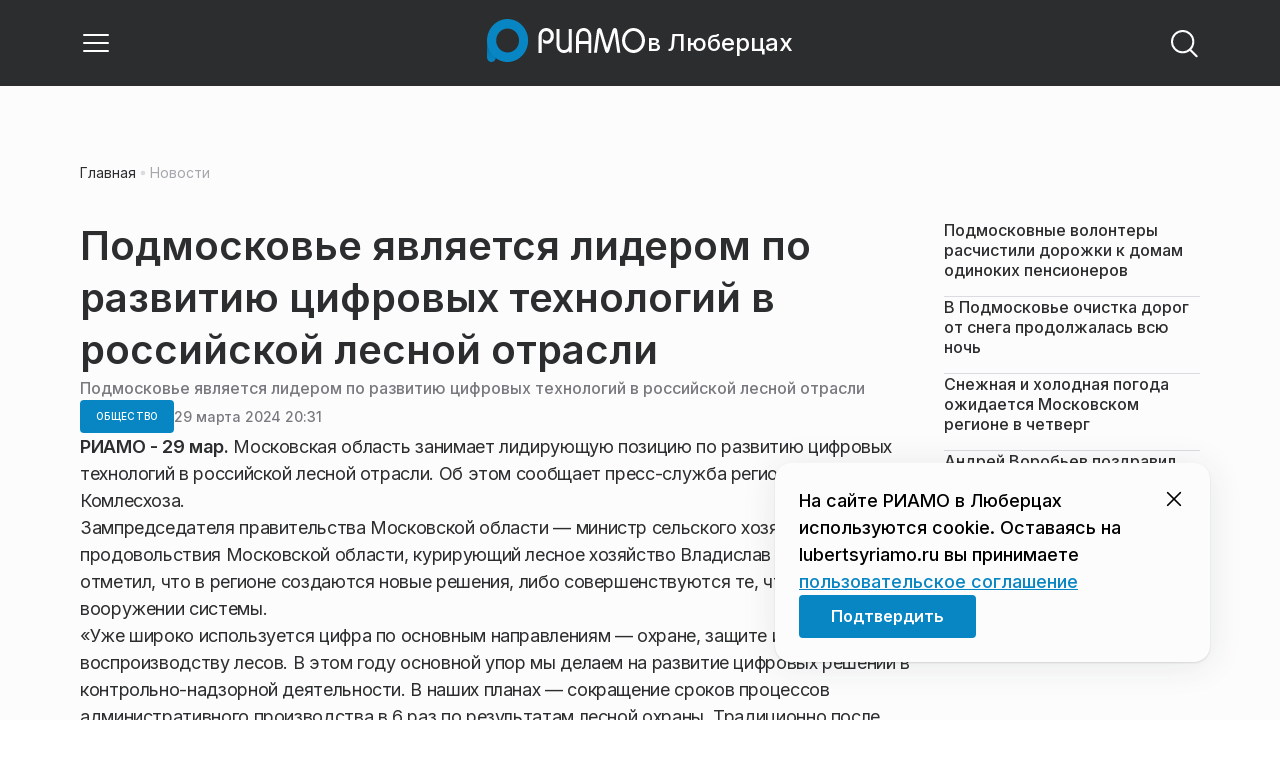

--- FILE ---
content_type: text/html; charset=utf-8
request_url: https://lubertsyriamo.ru/news/obschestvo/podmoskove-yavlyaetsya-liderom-po-razvitiyu-tsifrovyh-tehnologij-v-rossijskoj-lesnoj-otrasli/
body_size: 28161
content:
<!DOCTYPE html><html lang="ru" class="__variable_6a5886"><head><meta charSet="utf-8"/><meta name="viewport" content="width=device-width, initial-scale=1, user-scalable=no"/><link rel="preload" href="https://static.riamo.ru/_next/static/media/21350d82a1f187e9-s.p.woff2" as="font" crossorigin="" type="font/woff2"/><link rel="stylesheet" href="https://static.riamo.ru/_next/static/css/d0d5d7830224a9d0.css" data-precedence="next"/><link rel="stylesheet" href="https://static.riamo.ru/_next/static/css/b9deb6013e8ef6a8.css" data-precedence="next"/><link rel="stylesheet" href="https://static.riamo.ru/_next/static/css/c92bdbeb4018c0c9.css" data-precedence="next"/><link rel="stylesheet" href="https://static.riamo.ru/_next/static/css/8344d6f978701cf4.css" data-precedence="next"/><link rel="stylesheet" href="https://static.riamo.ru/_next/static/css/bdb44b41c8e9d99d.css" data-precedence="next"/><link rel="stylesheet" href="https://static.riamo.ru/_next/static/css/f0704ed91d54424e.css" data-precedence="next"/><link rel="stylesheet" href="https://static.riamo.ru/_next/static/css/aa7aecdbe932f12c.css" data-precedence="next"/><link rel="stylesheet" href="https://static.riamo.ru/_next/static/css/a9d1020506ae1f40.css" data-precedence="next"/><link rel="stylesheet" href="https://static.riamo.ru/_next/static/css/fa30d6ec5172a74d.css" data-precedence="next"/><link rel="stylesheet" href="https://static.riamo.ru/_next/static/css/1db9d498fb98fcc9.css" data-precedence="next"/><link rel="stylesheet" href="https://static.riamo.ru/_next/static/css/c8f8780f65fbf8ac.css" data-precedence="next"/><link rel="stylesheet" href="https://static.riamo.ru/_next/static/css/c8c639ebf7ad977a.css" data-precedence="next"/><link rel="stylesheet" href="https://static.riamo.ru/_next/static/css/ce7d264bb7f61b9d.css" data-precedence="next"/><link rel="stylesheet" href="https://static.riamo.ru/_next/static/css/0444a3fe7a4f7b39.css" data-precedence="next"/><link rel="stylesheet" href="https://static.riamo.ru/_next/static/css/74facd11a91e9d14.css" data-precedence="next"/><link rel="stylesheet" href="https://static.riamo.ru/_next/static/css/485e6a5b4ef9b836.css" data-precedence="next"/><link rel="stylesheet" href="https://static.riamo.ru/_next/static/css/d22d21a002026ef8.css" data-precedence="next"/><link rel="stylesheet" href="https://static.riamo.ru/_next/static/css/1988c1a80a788db8.css" data-precedence="next"/><link rel="stylesheet" href="https://static.riamo.ru/_next/static/css/9a0054657e19407f.css" data-precedence="next"/><link rel="stylesheet" href="https://static.riamo.ru/_next/static/css/414bdd38a59b2516.css" data-precedence="next"/><link rel="stylesheet" href="https://static.riamo.ru/_next/static/css/f0df4ebcd1128974.css" data-precedence="next"/><link rel="stylesheet" href="https://static.riamo.ru/_next/static/css/49c4181bb2897dc0.css" data-precedence="next"/><link rel="stylesheet" href="https://static.riamo.ru/_next/static/css/d0c786164c3a25f4.css" data-precedence="next"/><link rel="stylesheet" href="https://static.riamo.ru/_next/static/css/4356d292663f9258.css" data-precedence="next"/><link rel="stylesheet" href="https://static.riamo.ru/_next/static/css/8a07da2cc642b214.css" data-precedence="next"/><link rel="stylesheet" href="https://static.riamo.ru/_next/static/css/8e61efb71b2f3c14.css" data-precedence="next"/><link rel="stylesheet" href="https://static.riamo.ru/_next/static/css/2c1c7a537fb83638.css" data-precedence="next"/><link rel="stylesheet" href="https://static.riamo.ru/_next/static/css/b8a9f195c79539b4.css" data-precedence="next"/><link rel="stylesheet" href="https://static.riamo.ru/_next/static/css/4ca6d0269aad997b.css" data-precedence="next"/><link rel="stylesheet" href="https://static.riamo.ru/_next/static/css/09d64aaabd3fd446.css" data-precedence="next"/><link rel="stylesheet" href="https://static.riamo.ru/_next/static/css/b3fb9bb9e27d7cec.css" data-precedence="next"/><link rel="stylesheet" href="https://static.riamo.ru/_next/static/css/b1e9a8f776a96631.css" data-precedence="next"/><link rel="stylesheet" href="https://static.riamo.ru/_next/static/css/db89750d177d38ec.css" data-precedence="next"/><link rel="stylesheet" href="https://static.riamo.ru/_next/static/css/cc5909fa063b34d9.css" as="style" data-precedence="dynamic"/><link rel="stylesheet" href="https://static.riamo.ru/_next/static/css/9ee6813d1eed3dcc.css" as="style" data-precedence="dynamic"/><link rel="stylesheet" href="https://static.riamo.ru/_next/static/css/ad43e8e43bda7635.css" as="style" data-precedence="dynamic"/><link rel="stylesheet" href="https://static.riamo.ru/_next/static/css/54dda248ae0c2cd8.css" as="style" data-precedence="dynamic"/><link rel="stylesheet" href="https://static.riamo.ru/_next/static/css/305b62ececd13078.css" as="style" data-precedence="dynamic"/><link rel="stylesheet" href="https://static.riamo.ru/_next/static/css/53314ec9547aab1d.css" as="style" data-precedence="dynamic"/><link rel="stylesheet" href="https://static.riamo.ru/_next/static/css/f14bc97290792b7f.css" as="style" data-precedence="dynamic"/><link rel="stylesheet" href="https://static.riamo.ru/_next/static/css/a77ca4da5e625f4a.css" as="style" data-precedence="dynamic"/><link rel="stylesheet" href="https://static.riamo.ru/_next/static/css/cc317288d4956294.css" as="style" data-precedence="dynamic"/><link rel="stylesheet" href="https://static.riamo.ru/_next/static/css/849b48416e6464ec.css" as="style" data-precedence="dynamic"/><link rel="preload" as="script" fetchPriority="low" href="https://static.riamo.ru/_next/static/chunks/webpack-d0fdbb228c84969d.js"/><script src="https://static.riamo.ru/_next/static/chunks/0bded408-5bcedc20ffaffc6f.js" async=""></script><script src="https://static.riamo.ru/_next/static/chunks/6655-c1f89ffdfac2835c.js" async=""></script><script src="https://static.riamo.ru/_next/static/chunks/main-app-08a5b2d477c318c5.js" async=""></script><script src="https://static.riamo.ru/_next/static/chunks/6238-a1dbfd917e40e6e4.js" async=""></script><script src="https://static.riamo.ru/_next/static/chunks/6620-af96627c2912e9ca.js" async=""></script><script src="https://static.riamo.ru/_next/static/chunks/8195-cbc480fe15b6b3b8.js" async=""></script><script src="https://static.riamo.ru/_next/static/chunks/7769-1aa7771a703933a9.js" async=""></script><script src="https://static.riamo.ru/_next/static/chunks/app/%5Bdomain%5D/(root)/(withBreadcrumbs)/layout-1b729347e82bca03.js" async=""></script><script src="https://static.riamo.ru/_next/static/chunks/7454-65693b92c3fdeebc.js" async=""></script><script src="https://static.riamo.ru/_next/static/chunks/4841-3d82afd15aa65287.js" async=""></script><script src="https://static.riamo.ru/_next/static/chunks/591-9df1679f381208cb.js" async=""></script><script src="https://static.riamo.ru/_next/static/chunks/app/%5Bdomain%5D/(root)/(withBreadcrumbs)/(withLastNews)/(withReader)/layout-7dcc7c697ff147af.js" async=""></script><script src="https://static.riamo.ru/_next/static/chunks/5820-d6dba6a2e7e25462.js" async=""></script><script src="https://static.riamo.ru/_next/static/chunks/app/layout-33d7a73e617ac4f1.js" async=""></script><script src="https://static.riamo.ru/_next/static/chunks/317-232a4d56b008319e.js" async=""></script><script src="https://static.riamo.ru/_next/static/chunks/1379-eded3a23b8663201.js" async=""></script><script src="https://static.riamo.ru/_next/static/chunks/app/error-a536d526bb3b8c4e.js" async=""></script><script src="https://static.riamo.ru/_next/static/chunks/app/%5Bdomain%5D/(root)/not-found-586b23c28af73a61.js" async=""></script><script src="https://static.riamo.ru/_next/static/chunks/5815-5e490abf89f421db.js" async=""></script><script src="https://static.riamo.ru/_next/static/chunks/app/%5Bdomain%5D/(root)/(withBreadcrumbs)/(withLastNews)/@lastnews/default-0d84da1b6ab55ee6.js" async=""></script><script src="https://static.riamo.ru/_next/static/chunks/9708-8432d91a9a5482f9.js" async=""></script><script src="https://static.riamo.ru/_next/static/chunks/6918-d550061bd6e4fb2f.js" async=""></script><script src="https://static.riamo.ru/_next/static/chunks/app/%5Bdomain%5D/(root)/layout-0b14dc33fbd54479.js" async=""></script><script src="https://static.riamo.ru/_next/static/chunks/app/%5Bdomain%5D/(root)/error-bd327e31add5e4e5.js" async=""></script><script src="https://static.riamo.ru/_next/static/chunks/4732-831c5006200e18b5.js" async=""></script><script src="https://static.riamo.ru/_next/static/chunks/9377-93bce75f35396c82.js" async=""></script><script src="https://static.riamo.ru/_next/static/chunks/4186-ba92eb9eb736f672.js" async=""></script><script src="https://static.riamo.ru/_next/static/chunks/1753-98c7371a7484bcfa.js" async=""></script><script src="https://static.riamo.ru/_next/static/chunks/4489-b39b4a83a09b8ce8.js" async=""></script><script src="https://static.riamo.ru/_next/static/chunks/9094-eb1fb1427621728b.js" async=""></script><script src="https://static.riamo.ru/_next/static/chunks/6645-2f43f42bc9941eb7.js" async=""></script><script src="https://static.riamo.ru/_next/static/chunks/2089-48da0505d1443b8c.js" async=""></script><script src="https://static.riamo.ru/_next/static/chunks/1496-6337aeb98e542c6a.js" async=""></script><script src="https://static.riamo.ru/_next/static/chunks/912-9589e7e93477ed39.js" async=""></script><script src="https://static.riamo.ru/_next/static/chunks/app/%5Bdomain%5D/(root)/(withBreadcrumbs)/(withLastNews)/(withReader)/news/%5Bcategory%5D/%5Bslug%5D/page-a2165e9555a2a501.js" async=""></script><link rel="preload" href="https://cdn.ampproject.org/v0/amp-analytics-0.1.js" as="script"/><link rel="preload" href="https://yandex.ru/ads/system/adsdk.js" as="script"/><title>Подмосковье является лидером по развитию цифровых технологий в российской лесной отрасли | РИАМО в Люберцах</title><meta name="description" content="Для выявления нарушений лесного законодательства в Подмосковье будут использовать ортофотопланы."/><meta name="robots" content="max-image-preview:large"/><link rel="canonical" href="https://lubertsyriamo.ru/news/obschestvo/podmoskove-yavlyaetsya-liderom-po-razvitiyu-tsifrovyh-tehnologij-v-rossijskoj-lesnoj-otrasli/"/><meta property="og:title" content="Подмосковье является лидером по развитию цифровых технологий в российской лесной отрасли"/><meta property="og:description" content="Для выявления нарушений лесного законодательства в Подмосковье будут использовать ортофотопланы."/><meta property="og:url" content="https://lubertsyriamo.ru/news/obschestvo/podmoskove-yavlyaetsya-liderom-po-razvitiyu-tsifrovyh-tehnologij-v-rossijskoj-lesnoj-otrasli/"/><meta property="og:site_name" content="РИАМО в Люберцах"/><meta property="og:locale" content="ru_RU"/><meta property="og:type" content="article"/><meta property="article:published_time" content="2024-03-29T20:31"/><meta property="article:author" content="Марина Дзамыхова"/><meta property="article:section" content="Общество"/><meta property="article:tag" content="Мобильные приложения"/><meta property="article:tag" content="Правительство Московской области"/><meta property="article:tag" content="Врачи"/><meta property="article:tag" content="Журналисты"/><meta property="article:tag" content="Комитет лесного хозяйства"/><meta property="article:tag" content="Леса"/><meta property="article:tag" content="Лесные пожары"/><meta property="article:tag" content="Пожары"/><meta property="article:tag" content="Продовольствие"/><meta property="article:tag" content="Производство"/><meta property="article:tag" content="Сельское хозяйство"/><meta name="twitter:card" content="summary"/><meta name="twitter:title" content="Подмосковье является лидером по развитию цифровых технологий в российской лесной отрасли"/><meta name="twitter:description" content="Для выявления нарушений лесного законодательства в Подмосковье будут использовать ортофотопланы."/><link rel="icon" href="/favicon.ico" type="image/x-icon" sizes="16x16"/><meta name="next-size-adjust"/><script src="https://static.riamo.ru/_next/static/chunks/polyfills-42372ed130431b0a.js" noModule=""></script></head><body><script>(self.__next_s=self.__next_s||[]).push([0,{"type":"text/javascript","children":"\r\n   (function(m,e,t,r,i,k,a){m[i]=m[i]||function(){(m[i].a=m[i].a||[]).push(arguments)};\r\n   m[i].l=1*new Date();\r\n   for (var j = 0; j < document.scripts.length; j++) {if (document.scripts[j].src === r) { return; }}\r\n   k=e.createElement(t),a=e.getElementsByTagName(t)[0],k.async=1,k.src=r,a.parentNode.insertBefore(k,a)})\r\n   (window, document, \"script\", \"https://mc.yandex.ru/metrika/tag.js\", \"ym\");\r\n\r\n   ym(38732960, \"init\", {\r\n        clickmap:true,\r\n        trackLinks:true,\r\n        accurateTrackBounce:true,\r\n        webvisor:true\r\n   });\r\n","id":"metrika-riamo-lubersty"}])</script><noscript><div><img alt='' src='https://mc.yandex.ru/watch/38732960' style='position:absolute; left:-9999px;'></div></noscript><script>(self.__next_s=self.__next_s||[]).push([0,{"type":"text/javascript","children":"\r\nvar _tmr = window._tmr || (window._tmr = []);\r\n_tmr.push({id: \"2799842\", type: \"pageView\", start: (new Date()).getTime()});\r\n(function (d, w, id) {\r\n  if (d.getElementById(id)) return;\r\n  var ts = d.createElement(\"script\"); ts.type = \"text/javascript\"; ts.async = true; ts.id = id;\r\n  ts.src = (d.location.protocol == \"https:\" ? \"https:\" : \"http:\") + \"//top-fwz1.mail.ru/js/code.js\";\r\n  var f = function () {var s = d.getElementsByTagName(\"script\")[0]; s.parentNode.insertBefore(ts, s);};\r\n  if (w.opera == \"[object Opera]\") { d.addEventListener(\"DOMContentLoaded\", f, false); } else { f(); }\r\n})(document, window, \"topmailru-code\");\r\n","id":"mail-riamo-lubersty"}])</script><noscript><div style='position:absolute;left:-10000px;'>
<img alt='Рейтинг@Mail.ru' height='1' src='//top-fwz1.mail.ru/counter?id=2799842;js=na' style='border:0;' width='1'>
</div></noscript><script>(self.__next_s=self.__next_s||[]).push([0,{"children":"\nnew Image().src = \"https://counter.yadro.ru/hit?r\"+\nescape(document.referrer)+((typeof(screen)==\"undefined\")?\"\":\n\";s\"+screen.width+\"*\"+screen.height+\"*\"+(screen.colorDepth?\nscreen.colorDepth:screen.pixelDepth))+\";u\"+escape(document.URL)+\n\";h\"+escape(document.title.substring(0,150))+\n\";\"+Math.random();","id":"HeadScript_113_1"}])</script><script>(self.__next_s=self.__next_s||[]).push(["https://cdn.ampproject.org/v0/amp-analytics-0.1.js",{"async":true,"custom-element":"amp-analytics","id":"HeadScript_113_2"}])</script><amp-analytics id="analytics_liveinternet"><script>(self.__next_s=self.__next_s||[]).push([0,{"type":"application/json","children":"{\n \"requests\": {\n   \"pageview\": \"https://counter.yadro.ru/hit?u${ampdocUrl};r${documentReferrer};s${screenWidth}*${screenHeight}*32;h${title};${random}\"\n },\n \"triggers\": {\n  \"track pageview\": {\n   \"on\": \"visible\",\n   \"request\": \"pageview\"\n  }\n }\n}","id":"HeadScript_113_3"}])</script></amp-analytics><script>(self.__next_s=self.__next_s||[]).push(["https://yandex.ru/ads/system/adsdk.js",{}])</script><div class="_1vyk8ks3"><div class="_1vyk8ks8 _1vyk8ks6"></div><!--$--><header class="_1fvof7f7 _1fvof7f1" id="header_sticky"><div class="_1fvof7f2"><button type="button" class="_1wm689p4 _1wm689p3 _1wm689pf _1wm689pd _1wm689pa "><svg width="1em" height="1em" viewBox="0 0 24 24" fill="none" xmlns="http://www.w3.org/2000/svg"><path fill-rule="evenodd" clip-rule="evenodd" d="M2.25 6A.75.75 0 0 1 3 5.25h18a.75.75 0 0 1 0 1.5H3A.75.75 0 0 1 2.25 6ZM2.25 12a.75.75 0 0 1 .75-.75h18a.75.75 0 0 1 0 1.5H3a.75.75 0 0 1-.75-.75ZM2.25 18a.75.75 0 0 1 .75-.75h18a.75.75 0 0 1 0 1.5H3a.75.75 0 0 1-.75-.75Z" fill="currentColor"></path></svg></button><div class="_1fvof7f6"><div class="_1fvof7f8"><a class="xtn0kl0" href="/"><div class="_1j9v8300"><div class="_1j9v8303"><svg xmlns="http://www.w3.org/2000/svg" width="100%" height="100%" viewBox="0 0 163 45" fill="none"><path fill="url(#a)" d="M4.49 44C2.012 44 0 41.888 0 39.286V21.993c0-2.602 2.012-4.714 4.49-4.714 2.485 0 4.49 2.112 4.49 4.714v17.293C8.98 41.888 6.968 44 4.49 44Z"></path><path fill="#0786C3" d="M20.953 0C9.378 0 0 9.847 0 22s9.378 22 20.953 22 20.953-9.847 20.953-22S32.521 0 20.953 0Zm0 34.24c-6.44 0-11.657-5.479-11.657-12.24S14.513 9.76 20.953 9.76 32.611 15.24 32.611 22c0 6.762-5.218 12.24-11.658 12.24Z"></path><path fill="#FCFCFC" d="M52.508 19.579c0-1.564.073-2.78.2-3.669.127-.888.455-1.776.964-2.664 1.491-2.703 3.71-4.035 6.693-4.035 2.145 0 3.982.791 5.492 2.394 1.528 1.583 2.273 3.514 2.273 5.773 0 2.085-.636 3.957-1.927 5.58-1.274 1.621-2.82 2.432-4.62 2.432-.891 0-1.691-.077-2.364-.27a4.985 4.985 0 0 1-1.837-.888l-.564-4.016a4.73 4.73 0 0 0 1.692 1.428c.709.367 1.436.56 2.182.56 1.182 0 2.182-.482 2.983-1.428.8-.946 1.218-2.105 1.218-3.476 0-1.37-.455-2.529-1.346-3.494-.891-.965-1.982-1.429-3.273-1.429-1.4 0-2.528.502-3.365 1.525-.837 1.004-1.255 2.395-1.255 4.17v16.72h-3.146V19.58ZM73.73 25.227c0 4.345 1.594 6.526 4.815 6.526 1.455 0 2.65-.54 3.568-1.622.832-.988 1.247-2.126 1.247-3.43V10.142h2.996v24.22H83.36v-1.957c-.364.745-1.004 1.324-1.957 1.752a6.898 6.898 0 0 1-2.858.634c-2.338 0-4.226-.839-5.663-2.517-1.438-1.678-2.148-3.99-2.148-6.899V10.125h2.996v15.102ZM103.336 34.792v-9.107h-9.64v9.107h-3V19.014c0-3.055.71-5.452 2.15-7.193 1.44-1.74 3.33-2.61 5.67-2.61 2.341 0 4.213.87 5.652 2.61 1.44 1.74 2.15 4.138 2.15 7.193v15.778h-2.999.017Zm-4.82-22.468c-1.543 0-2.74.56-3.572 1.702-.832 1.14-1.248 2.823-1.248 5.066v3.422h9.64v-3.422c0-4.506-1.612-6.768-4.82-6.768ZM108.941 34.466l3.05-22.204c.276-2.034 1.103-3.051 2.518-3.051 1.231 0 2.095.825 2.555 2.495l5.329 17.77 5.311-17.77c.46-1.67 1.324-2.495 2.555-2.495 1.415 0 2.242 1.017 2.518 3.051l3.051 22.204h-3.051l-2.72-20.534-5.477 18.327c-.533 1.689-1.268 2.533-2.187 2.533-.533 0-.955-.192-1.305-.595-.33-.383-.643-1.036-.918-1.938l-5.477-18.327-2.683 20.534h-3.088.019ZM137.563 21.983c0-3.445 1.172-6.434 3.498-8.965 2.325-2.55 5.077-3.807 8.237-3.807s5.983 1.256 8.273 3.769c2.29 2.512 3.426 5.52 3.426 9.003 0 3.483-1.136 6.452-3.426 9.003-2.29 2.55-5.042 3.806-8.273 3.806s-5.912-1.256-8.237-3.787c-2.326-2.513-3.498-5.54-3.498-9.041v.019Zm3.143-.038c0 2.588.834 4.853 2.521 6.795 1.668 1.941 3.692 2.912 6.071 2.912 2.379 0 4.385-.971 6.054-2.912 1.668-1.942 2.503-4.207 2.503-6.795 0-2.59-.835-4.816-2.503-6.758-1.669-1.94-3.675-2.912-6.054-2.912-2.379 0-4.367.971-6.054 2.893-1.686 1.923-2.538 4.188-2.538 6.796v-.02Z"></path><defs><linearGradient id="a" x1="20.953" x2="20.953" y1="44" y2="-0.012" gradientUnits="userSpaceOnUse"><stop stop-color="#0786C3"></stop><stop offset="0.12" stop-color="#0681BD"></stop><stop offset="0.29" stop-color="#0674AC"></stop><stop offset="0.47" stop-color="#045F91"></stop><stop offset="0.67" stop-color="#03426B"></stop><stop offset="0.88" stop-color="#011D3B"></stop><stop offset="1" stop-color="#00051D"></stop></linearGradient><linearGradient id="b" x1="20.9187" y1="35" x2="20.9187" y2="-0.00944243" gradientUnits="userSpaceOnUse"><stop stop-color="#7E7E7E"></stop><stop offset="1" stop-color="#00051D"></stop></linearGradient></defs></svg></div><span class="_1j9v8301">в Люберцах</span></div></a></div></div><div class="_12u3f1e0"><button type="button" class="_1wm689p4 _1wm689p3 _1wm689pf _1wm689pd _1wm689pa "><svg width="1em" height="1em" viewBox="0 0 24 24" fill="none" xmlns="http://www.w3.org/2000/svg"><path fill-rule="evenodd" clip-rule="evenodd" d="M11 3.75a7.25 7.25 0 1 0 0 14.5 7.25 7.25 0 0 0 0-14.5ZM2.25 11a8.75 8.75 0 1 1 17.5 0 8.75 8.75 0 0 1-17.5 0Z" fill="currentColor"></path><path fill-rule="evenodd" clip-rule="evenodd" d="M15.97 16.428a.75.75 0 0 1 1.06 0l5 5a.75.75 0 1 1-1.06 1.06l-5-5a.75.75 0 0 1 0-1.06Z" fill="currentColor"></path></svg></button></div></div></header><!--/$--><div class="_1vyk8ks9"></div><main class="_1vyk8ksb _1vyk8ksa _1vyk8ks5"> <!-- --><div class="_3gsgzd0"><div class="apdk2q0"></div></div><div class="e7p3b82 e7p3b80"><div class="e7p3b81"><script type="application/ld+json">{"@context":"https://schema.org","@graph":[{"@type":"NewsArticle","@id":"https://lubertsyriamo.ru/news/obschestvo/podmoskove-yavlyaetsya-liderom-po-razvitiyu-tsifrovyh-tehnologij-v-rossijskoj-lesnoj-otrasli/#article","url":"https://lubertsyriamo.ru/news/obschestvo/podmoskove-yavlyaetsya-liderom-po-razvitiyu-tsifrovyh-tehnologij-v-rossijskoj-lesnoj-otrasli/","author":{"@type":"Person","@id":"https://lubertsyriamo.ru/author/marina-dzamyhova/#person","name":"Марина Дзамыхова","url":"https://lubertsyriamo.ru/author/marina-dzamyhova/"},"headline":"Подмосковье является лидером по развитию цифровых технологий в российской лесной отрасли","description":"Для выявления нарушений лесного законодательства в Подмосковье будут использовать ортофотопланы.","genre":"Новости","articleSection":"Общество","datePublished":"2024-03-29T20:31+0300","dateModified":"null+0300","publisher":{"@id":"https://lubertsyriamo.ru#organization","@type":"Organization","name":"РИАМО","legalName":"Портал Региональное информационное агентство Московской области","slogan":"RIAMO.RU – новости и истории в новом формате! Следи за жизнью Московского региона вместе с нами!","email":"info@riamo.ru","sameAs":["https://ru.wikipedia.org/wiki/%D0%A0%D0%B5%D0%B3%D0%B8%D0%BE%D0%BD%D0%B0%D0%BB%D1%8C%D0%BD%D0%BE%D0%B5_%D0%B8%D0%BD%D1%84%D0%BE%D1%80%D0%BC%D0%B0%D1%86%D0%B8%D0%BE%D0%BD%D0%BD%D0%BE%D0%B5_%D0%B0%D0%B3%D0%B5%D0%BD%D1%82%D1%81%D1%82%D0%B2%D0%BE_%D0%9C%D0%BE%D1%81%D0%BA%D0%BE%D0%B2%D1%81%D0%BA%D0%BE%D0%B9_%D0%BE%D0%B1%D0%BB%D0%B0%D1%81%D1%82%D0%B8","https://dzen.ru/riamo?favid=254074801","https://ok.ru/riamo","https://t.me/riamo_ru","https://vk.com/riamo_ru"],"address":{"@type":"PostalAddress","addressCountry":"Россия","addressLocality":"Москва","addressRegion":"Москва","postalCode":"123007","streetAddress":"5-я Магистральная ул., дом 3, стр.1"},"logo":{"@type":"ImageObject","@id":"https://lubertsyriamo.ru/logo.png/#imageobject","url":"https://lubertsyriamo.ru/logo.png/","width":148,"height":60},"image":{"@type":"ImageObject","@id":"https://lubertsyriamo.ru/logo.png#imageobject"}},"inLanguage":"ru-RU","isAccessibleForFree":"TRUE","isFamilyFriendly":"TRUE","image":{"@type":"ImageObject","@id":"undefined#primaryimage","url":"undefined","width":"","height":""},"mainEntityOfPage":{"@type":"WebPage","@id":"https://lubertsyriamo.ru/news/obschestvo/podmoskove-yavlyaetsya-liderom-po-razvitiyu-tsifrovyh-tehnologij-v-rossijskoj-lesnoj-otrasli/#webpage","url":"https://lubertsyriamo.ru/news/obschestvo/podmoskove-yavlyaetsya-liderom-po-razvitiyu-tsifrovyh-tehnologij-v-rossijskoj-lesnoj-otrasli/","name":"Подмосковье является лидером по развитию цифровых технологий в российской лесной отрасли","publisher":{"@id":"https://lubertsyriamo.ru#organization"},"inLanguage":"ru-RU","datePublished":"2024-03-29T20:31+0300","dateModified":"null+0300","description":"Для выявления нарушений лесного законодательства в Подмосковье будут использовать ортофотопланы."}},{"@type":"BreadcrumbList","itemListElement":[{"@type":"ListItem","position":1,"name":"«РИАМО»","item":{"@type":"WebPage","@id":"https://lubertsyriamo.ru/#webpage","url":"https://lubertsyriamo.ru/"}},{"@type":"ListItem","position":2,"name":"Общество","item":{"@type":"WebPage","@id":"https://lubertsyriamo.ru/category/obschestvo/#webpage","url":"https://lubertsyriamo.ru/category/obschestvo/"}},{"@type":"ListItem","position":3,"name":"Подмосковье является лидером по развитию цифровых технологий в российской лесной отрасли","item":{"@type":"WebPage","@id":"https://lubertsyriamo.ru/news/obschestvo/podmoskove-yavlyaetsya-liderom-po-razvitiyu-tsifrovyh-tehnologij-v-rossijskoj-lesnoj-otrasli/#webpage","url":"https://lubertsyriamo.ru/news/obschestvo/podmoskove-yavlyaetsya-liderom-po-razvitiyu-tsifrovyh-tehnologij-v-rossijskoj-lesnoj-otrasli"}}]}]}</script><div class="_12mv6bx1 _12mv6bx0 _12mv6bxf"><article class="ozbl3x0 _12mv6bx1 _12mv6bx0 _12mv6bx9"><header class="_12mv6bx1 _12mv6bx0 _12mv6bx7"><div class="_12mv6bx1 _12mv6bx0 _12mv6bx5"><h1 class="p2xvm0 xtn0kl1 xtn0kl0 xtn0kl1p">Подмосковье является лидером по развитию цифровых технологий в российской лесной отрасли</h1><div class="afdw5s0">Подмосковье является лидером по развитию цифровых технологий в российской лесной отрасли</div></div><div class="_196stya1 _196stya0 _196styae _196stya7 _196stya2"><a class="_1maqkdn1 _1maqkdn0 _1maqkdnm _1maqkdn5 _1maqkdnb _1maqkdn8 _1maqkdn2" href="/category/obschestvo/"><span class="xtn0kl1 xtn0kl0 xtn0klu xtn0kl1l xtn0kl1h xtn0kl1q">Общество</span></a><div class="_196stya1 _196stya0 _196styae"><time class="_195idab1 _195idab0 xtn0kl0 _195idab2" dateTime="2024-03-29T20:31+0300">29 марта 2024 20:31</time></div></div><!--$!--><template data-dgst="BAILOUT_TO_CLIENT_SIDE_RENDERING"></template><div></div><!--/$--></header><div class="_1wn770t0"><p class="dcuz920 xtn0kl0"><strong class="_2ym2fm1 _2ym2fm0 xtn0kl1 xtn0kl0 _2ym2fm2">РИАМО - 29 мар.</strong> Московская область занимает лидирующую позицию по развитию цифровых технологий в российской лесной отрасли. Об этом сообщает пресс-служба регионального Комлесхоза.</p></div><div class="_1f4iik30"><p class="dcuz920 xtn0kl0">Зампредседателя правительства Московской области — министр сельского хозяйства и продовольствия Московской области, курирующий лесное хозяйство Владислав Мурашов отметил, что в регионе создаются новые решения, либо совершенствуются те, что имеются на вооружении системы.</p><p class="dcuz920 xtn0kl0">«Уже широко используется цифра по основным направлениям — охране, защите и воспроизводству лесов. В этом году основной упор мы делаем на развитие цифровых решений в контрольно-надзорной деятельности. В наших планах — сокращение сроков процессов административного производства в 6 раз по результатам лесной охраны. Традиционно после внедрения будем готовы поделиться опытом с другими регионами», — сказал Мурашов.</p><p class="dcuz920 xtn0kl0">Для выявления нарушений лесного законодательства в Подмосковье будут использовать ортофотопланы, которые создаются на основе снимков, полученных во время аэрофотосъемки; и отличается большой наглядностью, объективностью, позволяют получить не только характеристики местности, но и в целом выбранного объекта. Об этом доложил председатель подмосковного Комитета лесного хозяйства Евгений Агулов в рамках проведенного окружного совещания Рослесхоза в Доме правительства Московской области.</p><p class="dcuz920 xtn0kl0">«Использование аэрофотосъемки и космических снимков сверхвысокого разрешения позволяет создавать ортофотопланы — фотографические планы местности, на которых представлена земная поверхность и объекты на ней с точной привязкой к системе координат. Это позволяет, например, без выезда на место выявлять незаконно занятые лесные участки, а также другие нарушения лесного законодательства, не задействуя сложное по организации и затратное по времени пешее и автомобильное патрулирование», — уточнил Агулов.</p><p class="dcuz920 xtn0kl0">Современные технологии внедрены во все сферы деятельности Комлесхоза, а также подведомственных ему учреждений — ГКУ МО «Мособллес» и ГАУ МО «Центрлесхоз».</p><p class="dcuz920 xtn0kl0">«В преддверии открытия пожароопасного сезона продолжаем использовать нашу систему оперативного управления силами и средствами тушения лесных пожаров, в круглосуточном режиме, за обстановкой в регионе наблюдают видеокамеры. Одновременно с этим используется мобильное приложение по проверке готовности лесопожарных формирований. Мы постоянно совершенствуем процессы для решения главной задачи — оперативного выявления и ликвидации пожаров в регионе», — обратил внимание журналистов Мурашов.</p><p class="dcuz920 xtn0kl0">Ранее губернатор Подмосковья Андрей Воробьев сообщил, что перед властями региона в прошлом году стояла задача внедрить технологии искусственного интеллекта максимально во все сферы.</p><p class="dcuz920 xtn0kl0">«Дело в том, что Московская область огромна. Как ты можешь управлять большими системами, не имея показатель, не применяя современный менеджмент? И искусственный интеллект — это лишь следующая история про технологии. Сначала мы все оцифровали – сколько работает МРТ, как учится ребенок, как записаться к врачу. Эта оцифровка дала нам большие данные. И эти большие данные человек не в состоянии обрабатывать», — сказал Воробьев.</p></div><footer class="_12mv6bx1 _12mv6bx0 _12mv6bx4"><div class="_196stya1 _196stya0 _196styad _196stya6 _196styak _196stya2"><div class="_9ov2r52"><div class="_196stya1 _196stya0 _196styae _196stya7"><div class="j9jami3 j9jami2 j9jami4"><div class="j9jamid"><svg xmlns="http://www.w3.org/2000/svg" width="1em" height="1em" fill="none" viewBox="0 0 32 32"><g clip-path="url(#avatar-placeholder_svg__a)"><rect width="32" height="32" fill="#F0F1F3" rx="16"></rect><path fill="#DADCE0" d="M22 14a6 6 0 1 1-12 0 6 6 0 0 1 12 0M11.76 21.94A10 10 0 0 0 6 31c0 5.523 4.477 10 10 10s10-4.477 10-10c0-4.007-2.357-7.464-5.76-9.06A8.96 8.96 0 0 1 16 23a8.96 8.96 0 0 1-4.24-1.06"></path></g><defs><clipPath id="avatar-placeholder_svg__a"><rect width="32" height="32" fill="#fff" rx="16"></rect></clipPath></defs></svg></div></div><div class="_12mv6bx1 _12mv6bx0 _12mv6bx2"><span class="j9jami7 j9jami8">Автор:</span><a class="j9jamia j9jamib" href="/author/marina-dzamyhova/">Марина Дзамыхова</a></div></div></div><!--$!--><template data-dgst="BAILOUT_TO_CLIENT_SIDE_RENDERING"></template><!--/$--></div><div class="_196stya1 _196stya0 _196styab _196stya2"><a class=" y3bloy1 y3bloy0 y3bloy2 y3bloy6 " href="/tag/mobilnye-prilozheniya/">Мобильные приложения</a><a class=" y3bloy1 y3bloy0 y3bloy2 y3bloy6 " href="/tag/pravitelstvo-moskovskoj-oblasti/">Правительство Московской области</a><a class=" y3bloy1 y3bloy0 y3bloy2 y3bloy6 " href="/tag/vrachi/">Врачи</a><a class=" y3bloy1 y3bloy0 y3bloy2 y3bloy6 " href="/tag/zhurnalisty/">Журналисты</a><a class=" y3bloy1 y3bloy0 y3bloy2 y3bloy6 " href="/tag/komitet-lesnogo-hozyajstva/">Комитет лесного хозяйства</a><button class=" y3bloy1 y3bloy0 y3bloy2 y3bloy5 ">+ 6 тегов</button><a class="_1mkxncm1 y3bloy1 y3bloy0 y3bloy2 y3bloy6 " href="/tag/lesa/">Леса</a><a class="_1mkxncm1 y3bloy1 y3bloy0 y3bloy2 y3bloy6 " href="/tag/lesnye-pozhary/">Лесные пожары</a><a class="_1mkxncm1 y3bloy1 y3bloy0 y3bloy2 y3bloy6 " href="/tag/pozhary/">Пожары</a><a class="_1mkxncm1 y3bloy1 y3bloy0 y3bloy2 y3bloy6 " href="/tag/prodovolstvie/">Продовольствие</a><a class="_1mkxncm1 y3bloy1 y3bloy0 y3bloy2 y3bloy6 " href="/tag/proizvodstvo/">Производство</a><a class="_1mkxncm1 y3bloy1 y3bloy0 y3bloy2 y3bloy6 " href="/tag/selskoe-hozyajstvo/">Сельское хозяйство</a></div><div class="cwcqc50 _196stya1 _196stya0 _196styah _196stya2 _196stya7"><p class="cwcqc51 xtn0kl1 xtn0kl0 xtn0klc xtn0kl3">Как вам материал?</p><div class="_14jujry0"><button class="_14jujry1"><p class="xtn0kl1 xtn0kl0 xtn0klx xtn0klc">0</p>👎</button><button class="_14jujry1"><p class="xtn0kl1 xtn0kl0 xtn0klx xtn0klc">0</p>👍 </button><button class="_14jujry1"><p class="xtn0kl1 xtn0kl0 xtn0klx xtn0klc">0</p>😄</button><button class="_14jujry1"><p class="xtn0kl1 xtn0kl0 xtn0klx xtn0klc">0</p>🤯</button><button class="_14jujry1"><p class="xtn0kl1 xtn0kl0 xtn0klx xtn0klc">0</p>😢</button><button class="_14jujry1"><p class="xtn0kl1 xtn0kl0 xtn0klx xtn0klc">0</p>😡</button></div></div></footer></article><!--$--><!--$!--><template data-dgst="BAILOUT_TO_CLIENT_SIDE_RENDERING"></template><div></div><!--/$--><!--/$--></div></div><div class="w7gm4a1 w7gm4a0"><div class="_12mv6bx1 _12mv6bx0 _12mv6bxe"><nav><ul class="_12mv6bx1 _12mv6bx0 _12mv6bx7"><li style="position:relative;height:min-content;padding-bottom:16px;border-bottom:1px #DADCE0 solid;flex-direction:column;justify-content:flex-start;align-items:flex-start;gap:16px;display:inline-flex"><a style="flex-direction:column;justify-content:flex-start;align-items:flex-start;gap:8px;display:flex" href="/news/zhkh/podmoskovnye-volontery-raschistili-dorozhki-k-domam-odinokih-pensionerov/"><span class="xtn0kl0" style="align-self:stretch;color:#2C2D2E;font-size:16px;font-weight:500;line-height:130%;word-wrap:break-word">Подмосковные волонтеры расчистили дорожки к домам одиноких пенсионеров</span></a></li><li style="position:relative;height:min-content;padding-bottom:16px;border-bottom:1px #DADCE0 solid;flex-direction:column;justify-content:flex-start;align-items:flex-start;gap:16px;display:inline-flex"><a style="flex-direction:column;justify-content:flex-start;align-items:flex-start;gap:8px;display:flex" href="/news/zhkh/v-podmoskove-ochistka-dorog-ot-snega-prodolzhalas-vsju-noch/"><span class="xtn0kl0" style="align-self:stretch;color:#2C2D2E;font-size:16px;font-weight:500;line-height:130%;word-wrap:break-word">В Подмосковье очистка дорог от снега продолжалась всю ночь</span></a></li><li style="position:relative;height:min-content;padding-bottom:16px;border-bottom:1px #DADCE0 solid;flex-direction:column;justify-content:flex-start;align-items:flex-start;gap:16px;display:inline-flex"><a style="flex-direction:column;justify-content:flex-start;align-items:flex-start;gap:8px;display:flex" href="/news/obschestvo/snezhnaja-i-holodnaja-pogoda-ozhidaetsja-moskovskom-regione-v-chetverg/"><span class="xtn0kl0" style="align-self:stretch;color:#2C2D2E;font-size:16px;font-weight:500;line-height:130%;word-wrap:break-word">Снежная и холодная погода ожидается Московском регионе в четверг</span></a></li><li style="position:relative;height:min-content;padding-bottom:16px;border-bottom:1px #DADCE0 solid;flex-direction:column;justify-content:flex-start;align-items:flex-start;gap:16px;display:inline-flex"><a style="flex-direction:column;justify-content:flex-start;align-items:flex-start;gap:8px;display:flex" href="/news/obschestvo/andrej-vorobev-pozdravil-s-80-letiem-opytnoe-kb-gidropress/"><span class="xtn0kl0" style="align-self:stretch;color:#2C2D2E;font-size:16px;font-weight:500;line-height:130%;word-wrap:break-word">Андрей Воробьев поздравил с 80-летием опытное КБ «Гидропресс»</span></a></li><li style="position:relative;height:min-content;padding-bottom:16px;border-bottom:none;flex-direction:column;justify-content:flex-start;align-items:flex-start;gap:16px;display:inline-flex"><div style="pointer-events:none;position:absolute;width:100%;height:100%;background:linear-gradient(rgba(255, 255, 255, 50%) 0%, rgba(255, 255, 255, 95%) 100%)"></div><a style="flex-direction:column;justify-content:flex-start;align-items:flex-start;gap:8px;display:flex" href="/news/proisshestviya/11-mln-edinits-kontrafaktnyh-tovarov-s-nikotinom-izjali-v-podmoskove-za-god/"><span class="xtn0kl0" style="align-self:stretch;color:#2C2D2E;font-size:16px;font-weight:500;line-height:130%;word-wrap:break-word">11 млн единиц контрафактных товаров с никотином изъяли в Подмосковье за год</span></a></li></ul><a class="hed87v1 hed87v0 hed87v8 hed87v5 hed87v2 hed87vb hed87vl hed87vo" href="/news/"><span class="hed87vq xtn0kl1 xtn0kl0 xtn0kl11 xtn0kl1p xtn0kl1l xtn0kl1c">Все новости</span><span class="hed87vr hed87vs"><svg width="1em" height="1em" viewBox="0 0 24 24" fill="none" xmlns="http://www.w3.org/2000/svg"><path fill-rule="evenodd" clip-rule="evenodd" d="M14.22 5.47a.75.75 0 0 1 1.06 0L21.81 12l-6.53 6.53a.75.75 0 1 1-1.06-1.06l4.72-4.72H2.75a.75.75 0 0 1 0-1.5h16.19l-4.72-4.72a.75.75 0 0 1 0-1.06Z" fill="currentColor"></path></svg></span></a></nav></div></div></div></main><!--$--><footer class="_1vyk8ks7 _17zjnry1 _17zjnry0 _17zjnry3"><div class="_17zjnry4"><div class="_17zjnryb _17zjnryg"></div><div class="_17zjnry8" style="position:relative"><div class="_17zjnryh _17zjnryl _17zjnryi"><div class="_1j9v8303"><svg xmlns="http://www.w3.org/2000/svg" width="100%" height="100%" viewBox="0 0 163 45" fill="none"><path fill="url(#b)" d="M4.49 44C2.012 44 0 41.888 0 39.286V21.993c0-2.602 2.012-4.714 4.49-4.714 2.485 0 4.49 2.112 4.49 4.714v17.293C8.98 41.888 6.968 44 4.49 44Z"></path><path fill="#7E7E7E" d="M20.953 0C9.378 0 0 9.847 0 22s9.378 22 20.953 22 20.953-9.847 20.953-22S32.521 0 20.953 0Zm0 34.24c-6.44 0-11.657-5.479-11.657-12.24S14.513 9.76 20.953 9.76 32.611 15.24 32.611 22c0 6.762-5.218 12.24-11.658 12.24Z"></path><path fill="rgba(44, 45, 46, 1)" d="M52.508 19.579c0-1.564.073-2.78.2-3.669.127-.888.455-1.776.964-2.664 1.491-2.703 3.71-4.035 6.693-4.035 2.145 0 3.982.791 5.492 2.394 1.528 1.583 2.273 3.514 2.273 5.773 0 2.085-.636 3.957-1.927 5.58-1.274 1.621-2.82 2.432-4.62 2.432-.891 0-1.691-.077-2.364-.27a4.985 4.985 0 0 1-1.837-.888l-.564-4.016a4.73 4.73 0 0 0 1.692 1.428c.709.367 1.436.56 2.182.56 1.182 0 2.182-.482 2.983-1.428.8-.946 1.218-2.105 1.218-3.476 0-1.37-.455-2.529-1.346-3.494-.891-.965-1.982-1.429-3.273-1.429-1.4 0-2.528.502-3.365 1.525-.837 1.004-1.255 2.395-1.255 4.17v16.72h-3.146V19.58ZM73.73 25.227c0 4.345 1.594 6.526 4.815 6.526 1.455 0 2.65-.54 3.568-1.622.832-.988 1.247-2.126 1.247-3.43V10.142h2.996v24.22H83.36v-1.957c-.364.745-1.004 1.324-1.957 1.752a6.898 6.898 0 0 1-2.858.634c-2.338 0-4.226-.839-5.663-2.517-1.438-1.678-2.148-3.99-2.148-6.899V10.125h2.996v15.102ZM103.336 34.792v-9.107h-9.64v9.107h-3V19.014c0-3.055.71-5.452 2.15-7.193 1.44-1.74 3.33-2.61 5.67-2.61 2.341 0 4.213.87 5.652 2.61 1.44 1.74 2.15 4.138 2.15 7.193v15.778h-2.999.017Zm-4.82-22.468c-1.543 0-2.74.56-3.572 1.702-.832 1.14-1.248 2.823-1.248 5.066v3.422h9.64v-3.422c0-4.506-1.612-6.768-4.82-6.768ZM108.941 34.466l3.05-22.204c.276-2.034 1.103-3.051 2.518-3.051 1.231 0 2.095.825 2.555 2.495l5.329 17.77 5.311-17.77c.46-1.67 1.324-2.495 2.555-2.495 1.415 0 2.242 1.017 2.518 3.051l3.051 22.204h-3.051l-2.72-20.534-5.477 18.327c-.533 1.689-1.268 2.533-2.187 2.533-.533 0-.955-.192-1.305-.595-.33-.383-.643-1.036-.918-1.938l-5.477-18.327-2.683 20.534h-3.088.019ZM137.563 21.983c0-3.445 1.172-6.434 3.498-8.965 2.325-2.55 5.077-3.807 8.237-3.807s5.983 1.256 8.273 3.769c2.29 2.512 3.426 5.52 3.426 9.003 0 3.483-1.136 6.452-3.426 9.003-2.29 2.55-5.042 3.806-8.273 3.806s-5.912-1.256-8.237-3.787c-2.326-2.513-3.498-5.54-3.498-9.041v.019Zm3.143-.038c0 2.588.834 4.853 2.521 6.795 1.668 1.941 3.692 2.912 6.071 2.912 2.379 0 4.385-.971 6.054-2.912 1.668-1.942 2.503-4.207 2.503-6.795 0-2.59-.835-4.816-2.503-6.758-1.669-1.94-3.675-2.912-6.054-2.912-2.379 0-4.367.971-6.054 2.893-1.686 1.923-2.538 4.188-2.538 6.796v-.02Z"></path><defs><linearGradient id="a" x1="20.953" x2="20.953" y1="44" y2="-0.012" gradientUnits="userSpaceOnUse"><stop stop-color="#7E7E7E"></stop><stop offset="1" stop-color="#00051D"></stop></linearGradient><linearGradient id="b" x1="20.9187" y1="35" x2="20.9187" y2="-0.00944243" gradientUnits="userSpaceOnUse"><stop stop-color="#7E7E7E"></stop><stop offset="1" stop-color="#00051D"></stop></linearGradient></defs></svg></div><span style="font-family:var(--inter);font-weight:400;font-size:10px;line-height:150%">© 2012-<!-- -->2026<!-- --> <!-- -->«РИАМО».<br/>Все права защищены</span></div></div><div class="_17zjnry8 sbmlvk5 sbmlvk0 sbmlvk6 sbmlvka sbmlvkb"><span class="sbmlvkf sbmlvke sbmlvkg">Информация</span><ul class="sbmlvk0 sbmlvk2"><li><a class="livqkh1 livqkh0 livqkh9 livqkh8 livqkh4 livqkh3 xtn0kl1 xtn0kl0 xtn0kl1r xtn0kl1l xtn0kl1c xtn0kl9" href="/about/">О проекте</a></li><li><a class="livqkh1 livqkh0 livqkh9 livqkh8 livqkh4 livqkh3 xtn0kl1 xtn0kl0 xtn0kl1r xtn0kl1l xtn0kl1c xtn0kl9" href="/user-agreement/">Пользователям</a></li><li><a class="livqkh1 livqkh0 livqkh9 livqkh8 livqkh4 livqkh3 xtn0kl1 xtn0kl0 xtn0kl1r xtn0kl1l xtn0kl1c xtn0kl9" href="/reclama/">Реклама на сайте</a></li><li><a class="livqkh1 livqkh0 livqkh9 livqkh8 livqkh4 livqkh3 xtn0kl1 xtn0kl0 xtn0kl1r xtn0kl1l xtn0kl1c xtn0kl9" href="/contacts/">Контакты</a></li><li><a class="livqkh1 livqkh0 livqkh9 livqkh8 livqkh4 livqkh3 xtn0kl1 xtn0kl0 xtn0kl1r xtn0kl1l xtn0kl1c xtn0kl9" href="/informacija-ob-ispolzovanii-rekomendatelnyh-tehnologij/">Уведомление об использовании рекомендательных технологий</a></li></ul></div><div class="_17zjnrya sbmlvk5 sbmlvk0 sbmlvk6 sbmlvka sbmlvkb"></div><div class="_17zjnrya sbmlvk5 sbmlvk0 sbmlvk6 sbmlvka sbmlvkb"><span class="sbmlvkf sbmlvke sbmlvkg">Городские порталы</span><ul class="_17zjnryt sbmlvk0 sbmlvk2"><li><a class="livqkh1 livqkh0 livqkh9 livqkh8 livqkh4 livqkh3 xtn0kl1 xtn0kl0 xtn0kl1r xtn0kl1l xtn0kl1c xtn0kl9" href="https://podolskriamo.ru/">в Подольске</a></li><li><a class="livqkh1 livqkh0 livqkh9 livqkh8 livqkh4 livqkh3 xtn0kl1 xtn0kl0 xtn0kl1r xtn0kl1l xtn0kl1c xtn0kl9" href="https://lubertsyriamo.ru/">в Люберцах</a></li><li><a class="livqkh1 livqkh0 livqkh9 livqkh8 livqkh4 livqkh3 xtn0kl1 xtn0kl0 xtn0kl1r xtn0kl1l xtn0kl1c xtn0kl9" href="https://mytischiriamo.ru/">в Мытищах</a></li><li><a class="livqkh1 livqkh0 livqkh9 livqkh8 livqkh4 livqkh3 xtn0kl1 xtn0kl0 xtn0kl1r xtn0kl1l xtn0kl1c xtn0kl9" href="https://krasnogorskriamo.ru/">в Красногорске</a></li><li><a class="livqkh1 livqkh0 livqkh9 livqkh8 livqkh4 livqkh3 xtn0kl1 xtn0kl0 xtn0kl1r xtn0kl1l xtn0kl1c xtn0kl9" href="https://reutovriamo.ru/">в Реутове</a></li><li><a class="livqkh1 livqkh0 livqkh9 livqkh8 livqkh4 livqkh3 xtn0kl1 xtn0kl0 xtn0kl1r xtn0kl1l xtn0kl1c xtn0kl9" href="https://korolevriamo.ru/">в Королёве</a></li><li><a class="livqkh1 livqkh0 livqkh9 livqkh8 livqkh4 livqkh3 xtn0kl1 xtn0kl0 xtn0kl1r xtn0kl1l xtn0kl1c xtn0kl9" href="https://riamobalashiha.ru/">в Балашихе</a></li><li><a class="livqkh1 livqkh0 livqkh9 livqkh8 livqkh4 livqkh3 xtn0kl1 xtn0kl0 xtn0kl1r xtn0kl1l xtn0kl1c xtn0kl9" href="https://domodedovoriamo.ru/">в Домодедово</a></li><li><a class="livqkh1 livqkh0 livqkh9 livqkh8 livqkh4 livqkh3 xtn0kl1 xtn0kl0 xtn0kl1r xtn0kl1l xtn0kl1c xtn0kl9" href="https://sergposadriamo.ru/">в Сергиевом Посаде</a></li><li><a class="livqkh1 livqkh0 livqkh9 livqkh8 livqkh4 livqkh3 xtn0kl1 xtn0kl0 xtn0kl1r xtn0kl1l xtn0kl1c xtn0kl9" href="https://schelkovoriamo.ru/">в Щёлково</a></li></ul></div><span class="_17zjnryo">18+</span><span class="_17zjnry8"></span><a class="livqkh1 livqkh0 livqkh9 livqkh8 livqkh4 livqkh3 xtn0kl1 xtn0kl0 xtn0kl1q xtn0kl1l xtn0kl1c xtn0kl9 _17zjnryp _17zjnryq _17zjnrya" href="/politics/">Политика конфиденциальности</a></div></footer><!--/$--><!--$--><!--$!--><template data-dgst="BAILOUT_TO_CLIENT_SIDE_RENDERING"></template><!--/$--><aside class="_1ijre1a2 _1ijre1a1 _1ijre1a4 _1ijre1a6" style="--_1ijre1a0:0px"><nav><ul class="gedj1h2"><li class="xtn0kl1 xtn0kl0 xtn0kl1q xtn0klz xtn0kl1l"><a href="https://riamo.ru">РИАМО</a></li><li class="xtn0kl1 xtn0kl0 xtn0kl1q xtn0klz xtn0kl1l"><a href="https://lubertsyriamo.ru/news/">Новости</a></li><li class="xtn0kl1 xtn0kl0 xtn0kl1q xtn0klz xtn0kl1l"><a href="https://lubertsyriamo.ru/category/stati/">Cтатьи</a></li></ul></nav><hr class="gedj1h1"/></aside><!--/$--></div><!--$!--><template data-dgst="BAILOUT_TO_CLIENT_SIDE_RENDERING"></template><!--/$--><script src="https://static.riamo.ru/_next/static/chunks/webpack-d0fdbb228c84969d.js" async=""></script><script>(self.__next_f=self.__next_f||[]).push([0]);self.__next_f.push([2,null])</script><script>self.__next_f.push([1,"1:HL[\"https://static.riamo.ru/_next/static/media/21350d82a1f187e9-s.p.woff2\",\"font\",{\"crossOrigin\":\"\",\"type\":\"font/woff2\"}]\n2:HL[\"https://static.riamo.ru/_next/static/css/d0d5d7830224a9d0.css\",\"style\"]\n3:HL[\"https://static.riamo.ru/_next/static/css/b9deb6013e8ef6a8.css\",\"style\"]\n4:HL[\"https://static.riamo.ru/_next/static/css/c92bdbeb4018c0c9.css\",\"style\"]\n5:HL[\"https://static.riamo.ru/_next/static/css/8344d6f978701cf4.css\",\"style\"]\n6:HL[\"https://static.riamo.ru/_next/static/css/bdb44b41c8e9d99d.css\",\"style\"]\n7:HL[\"https://static.riamo.ru/_next/static/css/f0704ed91d54424e.css\",\"style\"]\n8:HL[\"https://static.riamo.ru/_next/static/css/aa7aecdbe932f12c.css\",\"style\"]\n9:HL[\"https://static.riamo.ru/_next/static/css/a9d1020506ae1f40.css\",\"style\"]\na:HL[\"https://static.riamo.ru/_next/static/css/fa30d6ec5172a74d.css\",\"style\"]\nb:HL[\"https://static.riamo.ru/_next/static/css/1db9d498fb98fcc9.css\",\"style\"]\nc:HL[\"https://static.riamo.ru/_next/static/css/c8c639ebf7ad977a.css\",\"style\"]\nd:HL[\"https://static.riamo.ru/_next/static/css/ce7d264bb7f61b9d.css\",\"style\"]\ne:HL[\"https://static.riamo.ru/_next/static/css/c8f8780f65fbf8ac.css\",\"style\"]\nf:HL[\"https://static.riamo.ru/_next/static/css/0444a3fe7a4f7b39.css\",\"style\"]\n10:HL[\"https://static.riamo.ru/_next/static/css/74facd11a91e9d14.css\",\"style\"]\n11:HL[\"https://static.riamo.ru/_next/static/css/485e6a5b4ef9b836.css\",\"style\"]\n12:HL[\"https://static.riamo.ru/_next/static/css/d22d21a002026ef8.css\",\"style\"]\n13:HL[\"https://static.riamo.ru/_next/static/css/1988c1a80a788db8.css\",\"style\"]\n14:HL[\"https://static.riamo.ru/_next/static/css/9a0054657e19407f.css\",\"style\"]\n15:HL[\"https://static.riamo.ru/_next/static/css/414bdd38a59b2516.css\",\"style\"]\n16:HL[\"https://static.riamo.ru/_next/static/css/f0df4ebcd1128974.css\",\"style\"]\n17:HL[\"https://static.riamo.ru/_next/static/css/49c4181bb2897dc0.css\",\"style\"]\n18:HL[\"https://static.riamo.ru/_next/static/css/d0c786164c3a25f4.css\",\"style\"]\n19:HL[\"https://static.riamo.ru/_next/static/css/4356d292663f9258.css\",\"style\"]\n1a:HL[\"https://static.riamo.ru/_next/stati"])</script><script>self.__next_f.push([1,"c/css/8a07da2cc642b214.css\",\"style\"]\n1b:HL[\"https://static.riamo.ru/_next/static/css/8e61efb71b2f3c14.css\",\"style\"]\n1c:HL[\"https://static.riamo.ru/_next/static/css/2c1c7a537fb83638.css\",\"style\"]\n1d:HL[\"https://static.riamo.ru/_next/static/css/b8a9f195c79539b4.css\",\"style\"]\n1e:HL[\"https://static.riamo.ru/_next/static/css/4ca6d0269aad997b.css\",\"style\"]\n1f:HL[\"https://static.riamo.ru/_next/static/css/09d64aaabd3fd446.css\",\"style\"]\n20:HL[\"https://static.riamo.ru/_next/static/css/b3fb9bb9e27d7cec.css\",\"style\"]\n21:HL[\"https://static.riamo.ru/_next/static/css/b1e9a8f776a96631.css\",\"style\"]\n22:HL[\"https://static.riamo.ru/_next/static/css/db89750d177d38ec.css\",\"style\"]\n"])</script><script>self.__next_f.push([1,"23:I[64194,[],\"\"]\n26:I[48818,[],\"\"]\n2a:I[60417,[],\"\"]\n2e:I[11838,[\"6238\",\"static/chunks/6238-a1dbfd917e40e6e4.js\",\"6620\",\"static/chunks/6620-af96627c2912e9ca.js\",\"8195\",\"static/chunks/8195-cbc480fe15b6b3b8.js\",\"7769\",\"static/chunks/7769-1aa7771a703933a9.js\",\"8485\",\"static/chunks/app/%5Bdomain%5D/(root)/(withBreadcrumbs)/layout-1b729347e82bca03.js\"],\"BreadcrumbsStoreProvider\"]\n2f:I[99507,[\"6238\",\"static/chunks/6238-a1dbfd917e40e6e4.js\",\"6620\",\"static/chunks/6620-af96627c2912e9ca.js\",\"8195\",\"static/chunks/8195-cbc480fe15b6b3b8.js\",\"7769\",\"static/chunks/7769-1aa7771a703933a9.js\",\"8485\",\"static/chunks/app/%5Bdomain%5D/(root)/(withBreadcrumbs)/layout-1b729347e82bca03.js\"],\"BreadcrumbsView\"]\n33:I[87214,[],\"\"]\n27:[\"domain\",\"lubertsyriamo.ru\",\"d\"]\n28:[\"category\",\"obschestvo\",\"d\"]\n29:[\"slug\",\"podmoskove-yavlyaetsya-liderom-po-razvitiyu-tsifrovyh-tehnologij-v-rossijskoj-lesnoj-otrasli\",\"d\"]\n34:[]\n"])</script><script>self.__next_f.push([1,"0:[\"$\",\"$L23\",null,{\"buildId\":\"nf7IROL6W40yreDt8f3-C\",\"assetPrefix\":\"https://static.riamo.ru\",\"urlParts\":[\"\",\"news\",\"obschestvo\",\"podmoskove-yavlyaetsya-liderom-po-razvitiyu-tsifrovyh-tehnologij-v-rossijskoj-lesnoj-otrasli\",\"\"],\"initialTree\":[\"\",{\"children\":[[\"domain\",\"lubertsyriamo.ru\",\"d\"],{\"children\":[\"(root)\",{\"children\":[\"(withBreadcrumbs)\",{\"children\":[\"(withLastNews)\",{\"children\":[\"(withReader)\",{\"children\":[\"news\",{\"children\":[[\"category\",\"obschestvo\",\"d\"],{\"children\":[[\"slug\",\"podmoskove-yavlyaetsya-liderom-po-razvitiyu-tsifrovyh-tehnologij-v-rossijskoj-lesnoj-otrasli\",\"d\"],{\"children\":[\"__PAGE__\",{}]}]}]}]}],\"lastnews\":[\"__DEFAULT__\",{}]}]}],\"pinned\":[\"__DEFAULT__\",{}],\"currency\":[\"__DEFAULT__\",{}]}]}]},\"$undefined\",\"$undefined\",true],\"initialSeedData\":[\"\",{\"children\":[[\"domain\",\"lubertsyriamo.ru\",\"d\"],{\"children\":[\"(root)\",{\"children\":[\"(withBreadcrumbs)\",{\"children\":[\"(withLastNews)\",{\"children\":[\"(withReader)\",{\"children\":[\"news\",{\"children\":[[\"category\",\"obschestvo\",\"d\"],{\"children\":[[\"slug\",\"podmoskove-yavlyaetsya-liderom-po-razvitiyu-tsifrovyh-tehnologij-v-rossijskoj-lesnoj-otrasli\",\"d\"],{\"children\":[\"__PAGE__\",{},[[\"$L24\",\"$L25\",[[\"$\",\"link\",\"0\",{\"rel\":\"stylesheet\",\"href\":\"https://static.riamo.ru/_next/static/css/74facd11a91e9d14.css\",\"precedence\":\"next\",\"crossOrigin\":\"$undefined\"}],[\"$\",\"link\",\"1\",{\"rel\":\"stylesheet\",\"href\":\"https://static.riamo.ru/_next/static/css/485e6a5b4ef9b836.css\",\"precedence\":\"next\",\"crossOrigin\":\"$undefined\"}],[\"$\",\"link\",\"2\",{\"rel\":\"stylesheet\",\"href\":\"https://static.riamo.ru/_next/static/css/d22d21a002026ef8.css\",\"precedence\":\"next\",\"crossOrigin\":\"$undefined\"}],[\"$\",\"link\",\"3\",{\"rel\":\"stylesheet\",\"href\":\"https://static.riamo.ru/_next/static/css/1988c1a80a788db8.css\",\"precedence\":\"next\",\"crossOrigin\":\"$undefined\"}],[\"$\",\"link\",\"4\",{\"rel\":\"stylesheet\",\"href\":\"https://static.riamo.ru/_next/static/css/9a0054657e19407f.css\",\"precedence\":\"next\",\"crossOrigin\":\"$undefined\"}],[\"$\",\"link\",\"5\",{\"rel\":\"stylesheet\",\"href\":\"https://static.riamo.ru/_next/static/css/414bdd38a59b2516.css\",\"precedence\":\"next\",\"crossOrigin\":\"$undefined\"}],[\"$\",\"link\",\"6\",{\"rel\":\"stylesheet\",\"href\":\"https://static.riamo.ru/_next/static/css/f0df4ebcd1128974.css\",\"precedence\":\"next\",\"crossOrigin\":\"$undefined\"}],[\"$\",\"link\",\"7\",{\"rel\":\"stylesheet\",\"href\":\"https://static.riamo.ru/_next/static/css/49c4181bb2897dc0.css\",\"precedence\":\"next\",\"crossOrigin\":\"$undefined\"}],[\"$\",\"link\",\"8\",{\"rel\":\"stylesheet\",\"href\":\"https://static.riamo.ru/_next/static/css/d0c786164c3a25f4.css\",\"precedence\":\"next\",\"crossOrigin\":\"$undefined\"}],[\"$\",\"link\",\"9\",{\"rel\":\"stylesheet\",\"href\":\"https://static.riamo.ru/_next/static/css/4356d292663f9258.css\",\"precedence\":\"next\",\"crossOrigin\":\"$undefined\"}],[\"$\",\"link\",\"10\",{\"rel\":\"stylesheet\",\"href\":\"https://static.riamo.ru/_next/static/css/8a07da2cc642b214.css\",\"precedence\":\"next\",\"crossOrigin\":\"$undefined\"}],[\"$\",\"link\",\"11\",{\"rel\":\"stylesheet\",\"href\":\"https://static.riamo.ru/_next/static/css/8e61efb71b2f3c14.css\",\"precedence\":\"next\",\"crossOrigin\":\"$undefined\"}],[\"$\",\"link\",\"12\",{\"rel\":\"stylesheet\",\"href\":\"https://static.riamo.ru/_next/static/css/2c1c7a537fb83638.css\",\"precedence\":\"next\",\"crossOrigin\":\"$undefined\"}],[\"$\",\"link\",\"13\",{\"rel\":\"stylesheet\",\"href\":\"https://static.riamo.ru/_next/static/css/b8a9f195c79539b4.css\",\"precedence\":\"next\",\"crossOrigin\":\"$undefined\"}],[\"$\",\"link\",\"14\",{\"rel\":\"stylesheet\",\"href\":\"https://static.riamo.ru/_next/static/css/4ca6d0269aad997b.css\",\"precedence\":\"next\",\"crossOrigin\":\"$undefined\"}],[\"$\",\"link\",\"15\",{\"rel\":\"stylesheet\",\"href\":\"https://static.riamo.ru/_next/static/css/09d64aaabd3fd446.css\",\"precedence\":\"next\",\"crossOrigin\":\"$undefined\"}],[\"$\",\"link\",\"16\",{\"rel\":\"stylesheet\",\"href\":\"https://static.riamo.ru/_next/static/css/b3fb9bb9e27d7cec.css\",\"precedence\":\"next\",\"crossOrigin\":\"$undefined\"}],[\"$\",\"link\",\"17\",{\"rel\":\"stylesheet\",\"href\":\"https://static.riamo.ru/_next/static/css/b1e9a8f776a96631.css\",\"precedence\":\"next\",\"crossOrigin\":\"$undefined\"}],[\"$\",\"link\",\"18\",{\"rel\":\"stylesheet\",\"href\":\"https://static.riamo.ru/_next/static/css/db89750d177d38ec.css\",\"precedence\":\"next\",\"crossOrigin\":\"$undefined\"}]]],null],null]},[null,[\"$\",\"$L26\",null,{\"parallelRouterKey\":\"children\",\"segmentPath\":[\"children\",\"$27\",\"children\",\"(root)\",\"children\",\"(withBreadcrumbs)\",\"children\",\"(withLastNews)\",\"children\",\"(withReader)\",\"children\",\"news\",\"children\",\"$28\",\"children\",\"$29\",\"children\"],\"error\":\"$undefined\",\"errorStyles\":\"$undefined\",\"errorScripts\":\"$undefined\",\"template\":[\"$\",\"$L2a\",null,{}],\"templateStyles\":\"$undefined\",\"templateScripts\":\"$undefined\",\"notFound\":\"$undefined\",\"notFoundStyles\":\"$undefined\"}]],null]},[null,[\"$\",\"$L26\",null,{\"parallelRouterKey\":\"children\",\"segmentPath\":[\"children\",\"$27\",\"children\",\"(root)\",\"children\",\"(withBreadcrumbs)\",\"children\",\"(withLastNews)\",\"children\",\"(withReader)\",\"children\",\"news\",\"children\",\"$28\",\"children\"],\"error\":\"$undefined\",\"errorStyles\":\"$undefined\",\"errorScripts\":\"$undefined\",\"template\":[\"$\",\"$L2a\",null,{}],\"templateStyles\":\"$undefined\",\"templateScripts\":\"$undefined\",\"notFound\":\"$undefined\",\"notFoundStyles\":\"$undefined\"}]],null]},[null,[\"$\",\"$L26\",null,{\"parallelRouterKey\":\"children\",\"segmentPath\":[\"children\",\"$27\",\"children\",\"(root)\",\"children\",\"(withBreadcrumbs)\",\"children\",\"(withLastNews)\",\"children\",\"(withReader)\",\"children\",\"news\",\"children\"],\"error\":\"$undefined\",\"errorStyles\":\"$undefined\",\"errorScripts\":\"$undefined\",\"template\":[\"$\",\"$L2a\",null,{}],\"templateStyles\":\"$undefined\",\"templateScripts\":\"$undefined\",\"notFound\":\"$undefined\",\"notFoundStyles\":\"$undefined\"}]],null]},[[null,\"$L2b\"],null],null],\"lastnews\":[\"__DEFAULT__\",{},[[\"$undefined\",\"$L2c\",null],null],null]},[[[[\"$\",\"link\",\"0\",{\"rel\":\"stylesheet\",\"href\":\"https://static.riamo.ru/_next/static/css/0444a3fe7a4f7b39.css\",\"precedence\":\"next\",\"crossOrigin\":\"$undefined\"}]],\"$L2d\"],null],null]},[[[[\"$\",\"link\",\"0\",{\"rel\":\"stylesheet\",\"href\":\"https://static.riamo.ru/_next/static/css/c8c639ebf7ad977a.css\",\"precedence\":\"next\",\"crossOrigin\":\"$undefined\"}],[\"$\",\"link\",\"1\",{\"rel\":\"stylesheet\",\"href\":\"https://static.riamo.ru/_next/static/css/ce7d264bb7f61b9d.css\",\"precedence\":\"next\",\"crossOrigin\":\"$undefined\"}]],[\"$\",\"$L2e\",null,{\"children\":[[\"$\",\"$L2f\",null,{}],[\"$\",\"$L26\",null,{\"parallelRouterKey\":\"children\",\"segmentPath\":[\"children\",\"$27\",\"children\",\"(root)\",\"children\",\"(withBreadcrumbs)\",\"children\"],\"error\":\"$undefined\",\"errorStyles\":\"$undefined\",\"errorScripts\":\"$undefined\",\"template\":[\"$\",\"$L2a\",null,{}],\"templateStyles\":\"$undefined\",\"templateScripts\":\"$undefined\",\"notFound\":\"$undefined\",\"notFoundStyles\":\"$undefined\"}]]}]],null],null],\"pinned\":[\"__DEFAULT__\",{},[[\"$undefined\",null,null],null],null],\"currency\":[\"__DEFAULT__\",{},[[\"$undefined\",null,[[\"$\",\"link\",\"0\",{\"rel\":\"stylesheet\",\"href\":\"https://static.riamo.ru/_next/static/css/c8f8780f65fbf8ac.css\",\"precedence\":\"next\",\"crossOrigin\":\"$undefined\"}]]],null],null]},[[[[\"$\",\"link\",\"0\",{\"rel\":\"stylesheet\",\"href\":\"https://static.riamo.ru/_next/static/css/b9deb6013e8ef6a8.css\",\"precedence\":\"next\",\"crossOrigin\":\"$undefined\"}],[\"$\",\"link\",\"1\",{\"rel\":\"stylesheet\",\"href\":\"https://static.riamo.ru/_next/static/css/c92bdbeb4018c0c9.css\",\"precedence\":\"next\",\"crossOrigin\":\"$undefined\"}],[\"$\",\"link\",\"2\",{\"rel\":\"stylesheet\",\"href\":\"https://static.riamo.ru/_next/static/css/8344d6f978701cf4.css\",\"precedence\":\"next\",\"crossOrigin\":\"$undefined\"}],[\"$\",\"link\",\"3\",{\"rel\":\"stylesheet\",\"href\":\"https://static.riamo.ru/_next/static/css/bdb44b41c8e9d99d.css\",\"precedence\":\"next\",\"crossOrigin\":\"$undefined\"}],[\"$\",\"link\",\"4\",{\"rel\":\"stylesheet\",\"href\":\"https://static.riamo.ru/_next/static/css/f0704ed91d54424e.css\",\"precedence\":\"next\",\"crossOrigin\":\"$undefined\"}],[\"$\",\"link\",\"5\",{\"rel\":\"stylesheet\",\"href\":\"https://static.riamo.ru/_next/static/css/aa7aecdbe932f12c.css\",\"precedence\":\"next\",\"crossOrigin\":\"$undefined\"}],[\"$\",\"link\",\"6\",{\"rel\":\"stylesheet\",\"href\":\"https://static.riamo.ru/_next/static/css/a9d1020506ae1f40.css\",\"precedence\":\"next\",\"crossOrigin\":\"$undefined\"}],[\"$\",\"link\",\"7\",{\"rel\":\"stylesheet\",\"href\":\"https://static.riamo.ru/_next/static/css/fa30d6ec5172a74d.css\",\"precedence\":\"next\",\"crossOrigin\":\"$undefined\"}],[\"$\",\"link\",\"8\",{\"rel\":\"stylesheet\",\"href\":\"https://static.riamo.ru/_next/static/css/1db9d498fb98fcc9.css\",\"precedence\":\"next\",\"crossOrigin\":\"$undefined\"}]],\"$L30\"],null],null]},[null,[\"$\",\"$L26\",null,{\"parallelRouterKey\":\"children\",\"segmentPath\":[\"children\",\"$27\",\"children\"],\"error\":\"$undefined\",\"errorStyles\":\"$undefined\",\"errorScripts\":\"$undefined\",\"template\":[\"$\",\"$L2a\",null,{}],\"templateStyles\":\"$undefined\",\"templateScripts\":\"$undefined\",\"notFound\":\"$undefined\",\"notFoundStyles\":\"$undefined\"}]],null]},[[[[\"$\",\"link\",\"0\",{\"rel\":\"stylesheet\",\"href\":\"https://static.riamo.ru/_next/static/css/d0d5d7830224a9d0.css\",\"precedence\":\"next\",\"crossOrigin\":\"$undefined\"}]],\"$L31\"],null],null],\"couldBeIntercepted\":false,\"initialHead\":[null,\"$L32\"],\"globalErrorComponent\":\"$33\",\"missingSlots\":\"$W34\"}]\n"])</script><script>self.__next_f.push([1,"35:I[46771,[\"7454\",\"static/chunks/7454-65693b92c3fdeebc.js\",\"4841\",\"static/chunks/4841-3d82afd15aa65287.js\",\"591\",\"static/chunks/591-9df1679f381208cb.js\",\"3432\",\"static/chunks/app/%5Bdomain%5D/(root)/(withBreadcrumbs)/(withLastNews)/(withReader)/layout-7dcc7c697ff147af.js\"],\"ClientReadingContextProvider\"]\n36:I[32771,[\"7454\",\"static/chunks/7454-65693b92c3fdeebc.js\",\"5820\",\"static/chunks/5820-d6dba6a2e7e25462.js\",\"3185\",\"static/chunks/app/layout-33d7a73e617ac4f1.js\"],\"LazyFM\"]\n37:I[6190,[\"7454\",\"static/chunks/7454-65693b92c3fdeebc.js\",\"5820\",\"static/chunks/5820-d6dba6a2e7e25462.js\",\"3185\",\"static/chunks/app/layout-33d7a73e617ac4f1.js\"],\"ScrollDirectionContextProvider\"]\n38:I[92510,[\"6238\",\"static/chunks/6238-a1dbfd917e40e6e4.js\",\"317\",\"static/chunks/317-232a4d56b008319e.js\",\"7769\",\"static/chunks/7769-1aa7771a703933a9.js\",\"1379\",\"static/chunks/1379-eded3a23b8663201.js\",\"7601\",\"static/chunks/app/error-a536d526bb3b8c4e.js\"],\"default\"]\n2b:[\"$\",\"$L35\",\"reading context\",{\"children\":[\"$\",\"$L26\",null,{\"parallelRouterKey\":\"children\",\"segmentPath\":[\"children\",\"$27\",\"children\",\"(root)\",\"children\",\"(withBreadcrumbs)\",\"children\",\"(withLastNews)\",\"children\",\"(withReader)\",\"children\"],\"error\":\"$undefined\",\"errorStyles\":\"$undefined\",\"errorScripts\":\"$undefined\",\"template\":[\"$\",\"$L2a\",null,{}],\"templateStyles\":\"$undefined\",\"templateScripts\":\"$undefined\",\"notFound\":\"$undefined\",\"notFoundStyles\":\"$undefined\"}]}]\n2d:[\"$\",\"div\",null,{\"className\":\"e7p3b82 e7p3b80\",\"children\":[[\"$\",\"div\",null,{\"children\":[\"$\",\"$L26\",null,{\"parallelRouterKey\":\"children\",\"segmentPath\":[\"children\",\"$27\",\"children\",\"(root)\",\"children\",\"(withBreadcrumbs)\",\"children\",\"(withLastNews)\",\"children\"],\"error\":\"$undefined\",\"errorStyles\":\"$undefined\",\"errorScripts\":\"$undefined\",\"template\":[\"$\",\"$L2a\",null,{}],\"templateStyles\":\"$undefined\",\"templateScripts\":\"$undefined\",\"notFound\":\"$undefined\",\"notFoundStyles\":\"$undefined\"}],\"className\":\"e7p3b81\"}],[\"$\",\"div\",null,{\"className\":\"w7gm4a1 w7gm4a0\",\"children\":[\"$\",\"$L26\",null,{\"parallelRouterKey\":\"lastnews\",\"segmentPath\":[\"c"])</script><script>self.__next_f.push([1,"hildren\",\"$27\",\"children\",\"(root)\",\"children\",\"(withBreadcrumbs)\",\"children\",\"(withLastNews)\",\"lastnews\"],\"error\":\"$undefined\",\"errorStyles\":\"$undefined\",\"errorScripts\":\"$undefined\",\"template\":[\"$\",\"$L2a\",null,{}],\"templateStyles\":\"$undefined\",\"templateScripts\":\"$undefined\",\"notFound\":\"$undefined\",\"notFoundStyles\":\"$undefined\"}]}]]}]\n"])</script><script>self.__next_f.push([1,"31:[\"$\",\"$L36\",null,{\"children\":[\"$\",\"html\",null,{\"lang\":\"ru\",\"className\":\"__variable_6a5886\",\"children\":[\"$\",\"$L37\",null,{\"children\":[\"$\",\"body\",null,{\"children\":[\"$\",\"$L26\",null,{\"parallelRouterKey\":\"children\",\"segmentPath\":[\"children\"],\"error\":\"$38\",\"errorStyles\":[[\"$\",\"link\",\"0\",{\"rel\":\"stylesheet\",\"href\":\"https://static.riamo.ru/_next/static/css/bdb44b41c8e9d99d.css\",\"precedence\":\"next\",\"crossOrigin\":\"$undefined\"}],[\"$\",\"link\",\"1\",{\"rel\":\"stylesheet\",\"href\":\"https://static.riamo.ru/_next/static/css/f0704ed91d54424e.css\",\"precedence\":\"next\",\"crossOrigin\":\"$undefined\"}],[\"$\",\"link\",\"2\",{\"rel\":\"stylesheet\",\"href\":\"https://static.riamo.ru/_next/static/css/a77ca4da5e625f4a.css\",\"precedence\":\"next\",\"crossOrigin\":\"$undefined\"}],[\"$\",\"link\",\"3\",{\"rel\":\"stylesheet\",\"href\":\"https://static.riamo.ru/_next/static/css/fa30d6ec5172a74d.css\",\"precedence\":\"next\",\"crossOrigin\":\"$undefined\"}],[\"$\",\"link\",\"4\",{\"rel\":\"stylesheet\",\"href\":\"https://static.riamo.ru/_next/static/css/063905fde56c3a0e.css\",\"precedence\":\"next\",\"crossOrigin\":\"$undefined\"}],[\"$\",\"link\",\"5\",{\"rel\":\"stylesheet\",\"href\":\"https://static.riamo.ru/_next/static/css/221aa61d01d84ddf.css\",\"precedence\":\"next\",\"crossOrigin\":\"$undefined\"}]],\"errorScripts\":[],\"template\":[\"$\",\"$L2a\",null,{}],\"templateStyles\":\"$undefined\",\"templateScripts\":\"$undefined\",\"notFound\":\"$L39\",\"notFoundStyles\":[[\"$\",\"link\",\"0\",{\"rel\":\"stylesheet\",\"href\":\"https://static.riamo.ru/_next/static/css/221aa61d01d84ddf.css\",\"precedence\":\"next\",\"crossOrigin\":\"$undefined\"}],[\"$\",\"link\",\"1\",{\"rel\":\"stylesheet\",\"href\":\"https://static.riamo.ru/_next/static/css/bdb44b41c8e9d99d.css\",\"precedence\":\"next\",\"crossOrigin\":\"$undefined\"}],[\"$\",\"link\",\"2\",{\"rel\":\"stylesheet\",\"href\":\"https://static.riamo.ru/_next/static/css/f0704ed91d54424e.css\",\"precedence\":\"next\",\"crossOrigin\":\"$undefined\"}],[\"$\",\"link\",\"3\",{\"rel\":\"stylesheet\",\"href\":\"https://static.riamo.ru/_next/static/css/a77ca4da5e625f4a.css\",\"precedence\":\"next\",\"crossOrigin\":\"$undefined\"}],[\"$\",\"link\",\"4\",{\"rel\":\"stylesheet\",\"href\":\"https://static.riamo.ru/_next/static/css/fa30d6ec5172a74d.css\",\"precedence\":\"next\",\"crossOrigin\":\"$undefined\"}],[\"$\",\"link\",\"5\",{\"rel\":\"stylesheet\",\"href\":\"https://static.riamo.ru/_next/static/css/063905fde56c3a0e.css\",\"precedence\":\"next\",\"crossOrigin\":\"$undefined\"}]]}]}]}]}]}]\n"])</script><script>self.__next_f.push([1,"3a:I[11954,[\"6238\",\"static/chunks/6238-a1dbfd917e40e6e4.js\",\"317\",\"static/chunks/317-232a4d56b008319e.js\",\"7769\",\"static/chunks/7769-1aa7771a703933a9.js\",\"1379\",\"static/chunks/1379-eded3a23b8663201.js\",\"492\",\"static/chunks/app/%5Bdomain%5D/(root)/not-found-586b23c28af73a61.js\"],\"NotFoundView\"]\n39:[\"$\",\"div\",null,{\"className\":\"wably71 wably70\",\"children\":[[\"$\",\"div\",null,{}],[\"$\",\"$L3a\",null,{\"codeError\":\"404\"}],[\"$\",\"div\",null,{}]]}]\n"])</script><script>self.__next_f.push([1,"3b:I[5364,[\"6238\",\"static/chunks/6238-a1dbfd917e40e6e4.js\",\"5815\",\"static/chunks/5815-5e490abf89f421db.js\",\"7769\",\"static/chunks/7769-1aa7771a703933a9.js\",\"1272\",\"static/chunks/app/%5Bdomain%5D/(root)/(withBreadcrumbs)/(withLastNews)/@lastnews/default-0d84da1b6ab55ee6.js\"],\"LastNewsListStoreProvider\"]\n3c:I[2323,[\"6238\",\"static/chunks/6238-a1dbfd917e40e6e4.js\",\"5815\",\"static/chunks/5815-5e490abf89f421db.js\",\"7769\",\"static/chunks/7769-1aa7771a703933a9.js\",\"1272\",\"static/chunks/app/%5Bdomain%5D/(root)/(withBreadcrumbs)/(withLastNews)/@lastnews/default-0d84da1b6ab55ee6.js\"],\"LastNews\"]\n3d:I[51367,[\"6238\",\"static/chunks/6238-a1dbfd917e40e6e4.js\",\"5815\",\"static/chunks/5815-5e490abf89f421db.js\",\"7769\",\"static/chunks/7769-1aa7771a703933a9.js\",\"1272\",\"static/chunks/app/%5Bdomain%5D/(root)/(withBreadcrumbs)/(withLastNews)/@lastnews/default-0d84da1b6ab55ee6.js\"],\"AdsBlock\"]\n3e:I[55926,[\"6238\",\"static/chunks/6238-a1dbfd917e40e6e4.js\",\"317\",\"static/chunks/317-232a4d56b008319e.js\",\"9708\",\"static/chunks/9708-8432d91a9a5482f9.js\",\"6918\",\"static/chunks/6918-d550061bd6e4fb2f.js\",\"7769\",\"static/chunks/7769-1aa7771a703933a9.js\",\"9080\",\"static/chunks/app/%5Bdomain%5D/(root)/layout-0b14dc33fbd54479.js\"],\"ConfigStoreProvider\"]\n3f:I[76510,[\"6238\",\"static/chunks/6238-a1dbfd917e40e6e4.js\",\"317\",\"static/chunks/317-232a4d56b008319e.js\",\"9708\",\"static/chunks/9708-8432d91a9a5482f9.js\",\"6918\",\"static/chunks/6918-d550061bd6e4fb2f.js\",\"7769\",\"static/chunks/7769-1aa7771a703933a9.js\",\"9080\",\"static/chunks/app/%5Bdomain%5D/(root)/layout-0b14dc33fbd54479.js\"],\"HeadScripts\"]\n40:I[1868,[\"6238\",\"static/chunks/6238-a1dbfd917e40e6e4.js\",\"317\",\"static/chunks/317-232a4d56b008319e.js\",\"9708\",\"static/chunks/9708-8432d91a9a5482f9.js\",\"6918\",\"static/chunks/6918-d550061bd6e4fb2f.js\",\"7769\",\"static/chunks/7769-1aa7771a703933a9.js\",\"9080\",\"static/chunks/app/%5Bdomain%5D/(root)/layout-0b14dc33fbd54479.js\"],\"AdsVideo\"]\n41:I[77812,[\"6238\",\"static/chunks/6238-a1dbfd917e40e6e4.js\",\"317\",\"static/chunks/317-232a4d56b008319e.js\",\"9708\",\"static/chunks/9708-8432d91a9a5482f"])</script><script>self.__next_f.push([1,"9.js\",\"6918\",\"static/chunks/6918-d550061bd6e4fb2f.js\",\"7769\",\"static/chunks/7769-1aa7771a703933a9.js\",\"9080\",\"static/chunks/app/%5Bdomain%5D/(root)/layout-0b14dc33fbd54479.js\"],\"YMHit\"]\n42:I[96217,[\"6238\",\"static/chunks/6238-a1dbfd917e40e6e4.js\",\"317\",\"static/chunks/317-232a4d56b008319e.js\",\"9708\",\"static/chunks/9708-8432d91a9a5482f9.js\",\"6918\",\"static/chunks/6918-d550061bd6e4fb2f.js\",\"7769\",\"static/chunks/7769-1aa7771a703933a9.js\",\"9080\",\"static/chunks/app/%5Bdomain%5D/(root)/layout-0b14dc33fbd54479.js\"],\"ViewPortInitializer\"]\n43:I[80581,[\"6238\",\"static/chunks/6238-a1dbfd917e40e6e4.js\",\"317\",\"static/chunks/317-232a4d56b008319e.js\",\"9708\",\"static/chunks/9708-8432d91a9a5482f9.js\",\"6918\",\"static/chunks/6918-d550061bd6e4fb2f.js\",\"7769\",\"static/chunks/7769-1aa7771a703933a9.js\",\"9080\",\"static/chunks/app/%5Bdomain%5D/(root)/layout-0b14dc33fbd54479.js\"],\"BaseLayout\"]\n44:I[91758,[\"6238\",\"static/chunks/6238-a1dbfd917e40e6e4.js\",\"317\",\"static/chunks/317-232a4d56b008319e.js\",\"7769\",\"static/chunks/7769-1aa7771a703933a9.js\",\"1379\",\"static/chunks/1379-eded3a23b8663201.js\",\"2149\",\"static/chunks/app/%5Bdomain%5D/(root)/error-bd327e31add5e4e5.js\"],\"default\"]\n54:\"$Sreact.suspense\"\n55:I[88959,[\"6238\",\"static/chunks/6238-a1dbfd917e40e6e4.js\",\"7454\",\"static/chunks/7454-65693b92c3fdeebc.js\",\"4732\",\"static/chunks/4732-831c5006200e18b5.js\",\"9377\",\"static/chunks/9377-93bce75f35396c82.js\",\"4186\",\"static/chunks/4186-ba92eb9eb736f672.js\",\"1753\",\"static/chunks/1753-98c7371a7484bcfa.js\",\"4489\",\"static/chunks/4489-b39b4a83a09b8ce8.js\",\"9708\",\"static/chunks/9708-8432d91a9a5482f9.js\",\"6620\",\"static/chunks/6620-af96627c2912e9ca.js\",\"9094\",\"static/chunks/9094-eb1fb1427621728b.js\",\"6645\",\"static/chunks/6645-2f43f42bc9941eb7.js\",\"2089\",\"static/chunks/2089-48da0505d1443b8c.js\",\"7769\",\"static/chunks/7769-1aa7771a703933a9.js\",\"591\",\"static/chunks/591-9df1679f381208cb.js\",\"1496\",\"static/chunks/1496-6337aeb98e542c6a.js\",\"912\",\"static/chunks/912-9589e7e93477ed39.js\",\"4739\",\"static/chunks/app/%5Bdomain%5D/(root)/(withBreadcrumbs)/(withLastNews)/(withReader"])</script><script>self.__next_f.push([1,")/news/%5Bcategory%5D/%5Bslug%5D/page-a2165e9555a2a501.js\"],\"BailoutToCSR\"]\n56:I[43093,[\"6238\",\"static/chunks/6238-a1dbfd917e40e6e4.js\",\"317\",\"static/chunks/317-232a4d56b008319e.js\",\"9708\",\"static/chunks/9708-8432d91a9a5482f9.js\",\"6918\",\"static/chunks/6918-d550061bd6e4fb2f.js\",\"7769\",\"static/chunks/7769-1aa7771a703933a9.js\",\"9080\",\"static/chunks/app/%5Bdomain%5D/(root)/layout-0b14dc33fbd54479.js\"],\"default\"]\n"])</script><script>self.__next_f.push([1,"2c:[\"$\",\"$L3b\",null,{\"initialValue\":{\"config\":{\"domain\":\"riamo-lubertsy\"},\"data\":[{\"id\":1829200,\"slug\":\"podmoskovnye-volontery-raschistili-dorozhki-k-domam-odinokih-pensionerov\",\"title\":\"Подмосковные волонтеры расчистили дорожки к домам одиноких пенсионеров\",\"lead\":\"Активисты движения «Волонтеры Подмосковья» вновь с самого утра вышли на помощь коммунальщикам в уборке снежных заносов, сообщается в Telegram-канале движения.\",\"pub_date\":\"2026-01-29T11:05\",\"url\":\"/news/zhkh/podmoskovnye-volontery-raschistili-dorozhki-k-domam-odinokih-pensionerov/\",\"article_type\":\"article\",\"is_important\":false,\"is_exclusive\":false,\"category\":{\"slug\":\"zhkh\",\"title\":\"ЖКХ\",\"icon\":null}},{\"id\":1829127,\"slug\":\"v-podmoskove-ochistka-dorog-ot-snega-prodolzhalas-vsju-noch\",\"title\":\"В Подмосковье очистка дорог от снега продолжалась всю ночь\",\"lead\":\"В округах Подмосковья минувшей ночью продолжались работы по очистке дорог и дворов от выпавшего снега.\",\"pub_date\":\"2026-01-29T08:46\",\"url\":\"/news/zhkh/v-podmoskove-ochistka-dorog-ot-snega-prodolzhalas-vsju-noch/\",\"article_type\":\"article\",\"is_important\":false,\"is_exclusive\":false,\"category\":{\"slug\":\"zhkh\",\"title\":\"ЖКХ\",\"icon\":null}},{\"id\":1829149,\"slug\":\"snezhnaja-i-holodnaja-pogoda-ozhidaetsja-moskovskom-regione-v-chetverg\",\"title\":\"Снежная и холодная погода ожидается Московском регионе в четверг\",\"lead\":\"В Московской области и столице в четверг пройдет снег, местами сильный, температура будет минус 9 — минус 7 градусов, сообщается на сайте Гидрометцентра РФ.\",\"pub_date\":\"2026-01-29T07:12\",\"url\":\"/news/obschestvo/snezhnaja-i-holodnaja-pogoda-ozhidaetsja-moskovskom-regione-v-chetverg/\",\"article_type\":\"article\",\"is_important\":false,\"is_exclusive\":false,\"category\":{\"slug\":\"obschestvo\",\"title\":\"Общество\",\"icon\":null}},{\"id\":1828810,\"slug\":\"andrej-vorobev-pozdravil-s-80-letiem-opytnoe-kb-gidropress\",\"title\":\"Андрей Воробьев поздравил с 80-летием опытное КБ «Гидропресс»\",\"lead\":\"Губернатор Московской области Андрей Воробьев поздравил с 80-летием опытное конструкторское бюро «Гидропресс» и вручил его сотрудникам региональные награды, сообщает пресс-служба губернатора и правительства Подмосковья.\",\"pub_date\":\"2026-01-28T18:38\",\"url\":\"/news/obschestvo/andrej-vorobev-pozdravil-s-80-letiem-opytnoe-kb-gidropress/\",\"article_type\":\"article\",\"is_important\":false,\"is_exclusive\":false,\"category\":{\"slug\":\"obschestvo\",\"title\":\"Общество\",\"icon\":null}},{\"id\":1828679,\"slug\":\"11-mln-edinits-kontrafaktnyh-tovarov-s-nikotinom-izjali-v-podmoskove-za-god\",\"title\":\"11 млн единиц контрафактных товаров с никотином изъяли в Подмосковье за год\",\"lead\":\"За минувший год в Московской области было изъято около 11 млн упаковок нелегальной никотиносодержащей продукции, сообщил замруководителя Межрегионального управления Федеральной службы по контролю за алкогольным и табачным рынками по ЦФО Сергей Абрамов.\",\"pub_date\":\"2026-01-28T18:03\",\"url\":\"/news/proisshestviya/11-mln-edinits-kontrafaktnyh-tovarov-s-nikotinom-izjali-v-podmoskove-za-god/\",\"article_type\":\"article\",\"is_important\":false,\"is_exclusive\":false,\"category\":{\"slug\":\"proisshestviya\",\"title\":\"Происшествия\",\"icon\":null}}],\"query\":{\"per_page\":5}},\"children\":[\"$\",\"div\",null,{\"className\":\"_12mv6bx1 _12mv6bx0 _12mv6bxe\",\"style\":\"$undefined\",\"children\":[[\"$\",\"$L3c\",null,{}],[\"$\",\"$L3d\",null,{\"id\":\"sidebar_1\",\"type\":\"desktop\"}],[\"$\",\"$L3d\",null,{\"id\":\"sidebar_2\",\"type\":\"desktop\"}],[\"$\",\"$L3d\",null,{\"id\":\"sidebar_3\",\"type\":\"desktop\"}],[\"$\",\"$L3d\",null,{\"id\":\"sidebar_4\",\"type\":\"desktop\"}]]}]}]\n"])</script><script>self.__next_f.push([1,"47:{\"rel\":\"stylesheet\",\"href\":\"https://static.riamo.ru/_next/static/css/a77ca4da5e625f4a.css\",\"precedence\":\"next\",\"crossOrigin\":\"$undefined\"}\n46:[\"$\",\"link\",\"0\",\"$47\"]\n49:{\"rel\":\"stylesheet\",\"href\":\"https://static.riamo.ru/_next/static/css/063905fde56c3a0e.css\",\"precedence\":\"next\",\"crossOrigin\":\"$undefined\"}\n48:[\"$\",\"link\",\"1\",\"$49\"]\n4b:{\"rel\":\"stylesheet\",\"href\":\"https://static.riamo.ru/_next/static/css/221aa61d01d84ddf.css\",\"precedence\":\"next\",\"crossOrigin\":\"$undefined\"}\n4a:[\"$\",\"link\",\"2\",\"$4b\"]\n45:[\"$46\",\"$48\",\"$4a\"]\n4c:[]\n4f:{\"rel\":\"stylesheet\",\"href\":\"https://static.riamo.ru/_next/static/css/221aa61d01d84ddf.css\",\"precedence\":\"next\",\"crossOrigin\":\"$undefined\"}\n4e:[\"$\",\"link\",\"0\",\"$4f\"]\n51:{\"rel\":\"stylesheet\",\"href\":\"https://static.riamo.ru/_next/static/css/a77ca4da5e625f4a.css\",\"precedence\":\"next\",\"crossOrigin\":\"$undefined\"}\n50:[\"$\",\"link\",\"1\",\"$51\"]\n53:{\"rel\":\"stylesheet\",\"href\":\"https://static.riamo.ru/_next/static/css/063905fde56c3a0e.css\",\"precedence\":\"next\",\"crossOrigin\":\"$undefined\"}\n52:[\"$\",\"link\",\"2\",\"$53\"]\n4d:[\"$4e\",\"$50\",\"$52\"]\n"])</script><script>self.__next_f.push([1,"30:[\"$\",\"$L3e\",null,{\"data\":{\"menu\":[{\"title\":\"РИАМО\",\"link\":\"https://riamo.ru\",\"children\":[]},{\"title\":\"Акценты\",\"link\":null,\"children\":[]},{\"title\":\"Истории\",\"link\":null,\"children\":[]},{\"title\":\"Люди\",\"link\":null,\"children\":[]},{\"title\":\"Шпаргалки\",\"link\":null,\"children\":[]},{\"title\":\"Инфографика\",\"link\":null,\"children\":[]},{\"title\":\"Новости\",\"link\":\"https://lubertsyriamo.ru/news/\",\"children\":[]},{\"title\":\"Cтатьи\",\"link\":\"https://lubertsyriamo.ru/category/stati/\",\"children\":[]}],\"panel\":[],\"footer\":{\"text\":\"\",\"socials\":[]},\"cookie_agreement\":{\"text\":\"\u003cp\u003eНа сайте РИАМО в Люберцах используются cookie. Оставаясь на lubertsyriamo.ru вы принимаете \u003ca href=\\\"/politics/\\\"\u003eпользовательское соглашение\u003c/a\u003e\u003c/p\u003e\"},\"categories\":[{\"slug\":\"stati\",\"title\":\"Статьи\",\"icon\":null},{\"slug\":\"lyudi\",\"title\":\"Люди\",\"icon\":null},{\"slug\":\"media\",\"title\":\"Медиа\",\"icon\":null},{\"slug\":\"obschestvo\",\"title\":\"Общество\",\"icon\":null},{\"slug\":\"politika\",\"title\":\"Политика\",\"icon\":null},{\"slug\":\"proisshestviya\",\"title\":\"Происшествия\",\"icon\":null},{\"slug\":\"ekonomika\",\"title\":\"Экономика\",\"icon\":null},{\"slug\":\"transport\",\"title\":\"Транспорт\",\"icon\":null},{\"slug\":\"sport\",\"title\":\"Спорт\",\"icon\":null},{\"slug\":\"kultura\",\"title\":\"Культура\",\"icon\":null},{\"slug\":\"iz-zhizni\",\"title\":\"Из жизни\",\"icon\":null},{\"slug\":\"v-regione\",\"title\":\"В регионе\",\"icon\":null},{\"slug\":\"zhkh\",\"title\":\"ЖКХ\",\"icon\":null},{\"slug\":\"turizm\",\"title\":\"Туризм\",\"icon\":null},{\"slug\":\"v-strane\",\"title\":\"В стране\",\"icon\":null},{\"slug\":\"mosoblduma\",\"title\":\"Мособлдума\",\"icon\":null},{\"slug\":\"vlast\",\"title\":\"Власть\",\"icon\":null},{\"slug\":\"nedvizhimost\",\"title\":\"Недвижимость\",\"icon\":null},{\"slug\":\"spetsproekty\",\"title\":\"Спецпроекты\",\"icon\":null},{\"slug\":\"zdravoohranenie\",\"title\":\"Здравоохранение\",\"icon\":null},{\"slug\":\"natsproekty-v-podmoskove\",\"title\":\"Нацпроекты в Подмосковье\",\"icon\":null},{\"slug\":\"istorii\",\"title\":\"Истории\",\"icon\":null},{\"slug\":\"shpargalki\",\"title\":\"Шпаргалки\",\"icon\":null},{\"slug\":\"aktsenty\",\"title\":\"Акценты\",\"icon\":null},{\"slug\":\"video\",\"title\":\"Видео\",\"icon\":null},{\"slug\":\"spetsoperatsija\",\"title\":\"Спецоперация\",\"icon\":null}],\"latest_news\":[{\"id\":1829200,\"slug\":\"podmoskovnye-volontery-raschistili-dorozhki-k-domam-odinokih-pensionerov\",\"title\":\"Подмосковные волонтеры расчистили дорожки к домам одиноких пенсионеров\",\"lead\":\"Активисты движения «Волонтеры Подмосковья» вновь с самого утра вышли на помощь коммунальщикам в уборке снежных заносов, сообщается в Telegram-канале движения.\",\"pub_date\":\"2026-01-29T11:05\",\"url\":\"/news/zhkh/podmoskovnye-volontery-raschistili-dorozhki-k-domam-odinokih-pensionerov/\",\"article_type\":\"article\",\"is_important\":false,\"is_exclusive\":false,\"category\":{\"slug\":\"zhkh\",\"title\":\"ЖКХ\",\"icon\":null}},{\"id\":1829127,\"slug\":\"v-podmoskove-ochistka-dorog-ot-snega-prodolzhalas-vsju-noch\",\"title\":\"В Подмосковье очистка дорог от снега продолжалась всю ночь\",\"lead\":\"В округах Подмосковья минувшей ночью продолжались работы по очистке дорог и дворов от выпавшего снега.\",\"pub_date\":\"2026-01-29T08:46\",\"url\":\"/news/zhkh/v-podmoskove-ochistka-dorog-ot-snega-prodolzhalas-vsju-noch/\",\"article_type\":\"article\",\"is_important\":false,\"is_exclusive\":false,\"category\":{\"slug\":\"zhkh\",\"title\":\"ЖКХ\",\"icon\":null}},{\"id\":1829149,\"slug\":\"snezhnaja-i-holodnaja-pogoda-ozhidaetsja-moskovskom-regione-v-chetverg\",\"title\":\"Снежная и холодная погода ожидается Московском регионе в четверг\",\"lead\":\"В Московской области и столице в четверг пройдет снег, местами сильный, температура будет минус 9 — минус 7 градусов, сообщается на сайте Гидрометцентра РФ.\",\"pub_date\":\"2026-01-29T07:12\",\"url\":\"/news/obschestvo/snezhnaja-i-holodnaja-pogoda-ozhidaetsja-moskovskom-regione-v-chetverg/\",\"article_type\":\"article\",\"is_important\":false,\"is_exclusive\":false,\"category\":{\"slug\":\"obschestvo\",\"title\":\"Общество\",\"icon\":null}},{\"id\":1828810,\"slug\":\"andrej-vorobev-pozdravil-s-80-letiem-opytnoe-kb-gidropress\",\"title\":\"Андрей Воробьев поздравил с 80-летием опытное КБ «Гидропресс»\",\"lead\":\"Губернатор Московской области Андрей Воробьев поздравил с 80-летием опытное конструкторское бюро «Гидропресс» и вручил его сотрудникам региональные награды, сообщает пресс-служба губернатора и правительства Подмосковья.\",\"pub_date\":\"2026-01-28T18:38\",\"url\":\"/news/obschestvo/andrej-vorobev-pozdravil-s-80-letiem-opytnoe-kb-gidropress/\",\"article_type\":\"article\",\"is_important\":false,\"is_exclusive\":false,\"category\":{\"slug\":\"obschestvo\",\"title\":\"Общество\",\"icon\":null}},{\"id\":1828679,\"slug\":\"11-mln-edinits-kontrafaktnyh-tovarov-s-nikotinom-izjali-v-podmoskove-za-god\",\"title\":\"11 млн единиц контрафактных товаров с никотином изъяли в Подмосковье за год\",\"lead\":\"За минувший год в Московской области было изъято около 11 млн упаковок нелегальной никотиносодержащей продукции, сообщил замруководителя Межрегионального управления Федеральной службы по контролю за алкогольным и табачным рынками по ЦФО Сергей Абрамов.\",\"pub_date\":\"2026-01-28T18:03\",\"url\":\"/news/proisshestviya/11-mln-edinits-kontrafaktnyh-tovarov-s-nikotinom-izjali-v-podmoskove-za-god/\",\"article_type\":\"article\",\"is_important\":false,\"is_exclusive\":false,\"category\":{\"slug\":\"proisshestviya\",\"title\":\"Происшествия\",\"icon\":null}},{\"id\":1828689,\"slug\":\"v-podmoskove-predlozhili-usilit-kontrol-za-prodazhej-vejpov\",\"title\":\"В Подмосковье предложили усилить контроль за продажей вейпов\",\"lead\":\"С такой инициативой выступила руководитель подмосковной МГЕР Диана Алумянц на круглом столе «Регулирование рынка вейпов: правовые механизмы и общественные интересы», организованном фракцией «Единая Россия» в Мособлдуме. Об этом сообщила пресс-служба подмосковного отделения партии.\",\"pub_date\":\"2026-01-28T17:39\",\"url\":\"/news/obschestvo/v-podmoskove-predlozhili-usilit-kontrol-za-prodazhej-vejpov/\",\"article_type\":\"article\",\"is_important\":false,\"is_exclusive\":false,\"category\":{\"slug\":\"obschestvo\",\"title\":\"Общество\",\"icon\":null}},{\"id\":1828699,\"slug\":\"vorobev-poblagodaril-gd-i-sovfed-za-prinjatie-zakona-o-nestatsionarnoj-torgovle\",\"title\":\"Воробьев поблагодарил ГД и Совфед за принятие закона о нестационарной торговле\",\"lead\":\"Предложенный губернатором Московской области Андреем Воробьевым законопроект о размещении нестационарных торговых объектов (НТО) на частных земельных участках был сначала принят в Госдуме, а затем утвержден Советом Федерации. Теперь такие объекты можно устанавливать только в местах, согласованных с органами местного самоуправления. Об этом сообщает пресс-служба губернатора и правительства региона.\",\"pub_date\":\"2026-01-28T17:22\",\"url\":\"/news/ekonomika/vorobev-poblagodaril-gd-i-sovfed-za-prinjatie-zakona-o-nestatsionarnoj-torgovle/\",\"article_type\":\"article\",\"is_important\":false,\"is_exclusive\":false,\"category\":{\"slug\":\"ekonomika\",\"title\":\"Экономика\",\"icon\":null}},{\"id\":1828707,\"slug\":\"donoram-podmoskovja-uvelichat-ezhegodnuju-vyplatu-s-2026-goda\",\"title\":\"Донорам Подмосковья увеличат ежегодную выплату с 2026 года\",\"lead\":\"С 2026 года более 27 тысяч почетных доноров Подмосковья получат ежегодную выплату в размере 19 497 рублей, что на 4% больше, чем ранее, сообщает пресс-служба министерства социального развития Московской области.\",\"pub_date\":\"2026-01-28T16:47\",\"url\":\"/news/obschestvo/donoram-podmoskovja-uvelichat-ezhegodnuju-vyplatu-s-2026-goda/\",\"article_type\":\"article\",\"is_important\":false,\"is_exclusive\":false,\"category\":{\"slug\":\"obschestvo\",\"title\":\"Общество\",\"icon\":null}},{\"id\":1828718,\"slug\":\"podmoskove-sokratilo-vremja-ustranenija-avarij-na-teplosetjah-na-26-v-2025-godu\",\"title\":\"Подмосковье сократило время устранения аварий на теплосетях на 26% в 2025 году\",\"lead\":\"В 2025 году в Подмосковье количество жалоб на качество теплоснабжения снизилось на 41%, а среднее время ликвидации аварий уменьшилось на 26% благодаря модернизации системы, сообщает пресс-служба министерства энергетики Московской области.\",\"pub_date\":\"2026-01-28T16:45\",\"url\":\"/news/zhkh/podmoskove-sokratilo-vremja-ustranenija-avarij-na-teplosetjah-na-26-v-2025-godu/\",\"article_type\":\"article\",\"is_important\":false,\"is_exclusive\":false,\"category\":{\"slug\":\"zhkh\",\"title\":\"ЖКХ\",\"icon\":null}},{\"id\":1828781,\"slug\":\"chetyre-sportsmena-iz-podmoskovja-vystupjat-na-zimnej-olimpiade-2026-v-milane\",\"title\":\"Четыре спортсмена из Подмосковья выступят на зимней Олимпиаде-2026 в Милане\",\"lead\":\"Четыре спортсмена из Московской области вошли в состав национальной сборной на зимних Олимпийских играх 2026 года в Милане и Кортина-д’Ампеццо, сообщает пресс-служба министерства физической культуры и спорта Московской области.\",\"pub_date\":\"2026-01-28T16:45\",\"url\":\"/news/sport/chetyre-sportsmena-iz-podmoskovja-vystupjat-na-zimnej-olimpiade-2026-v-milane/\",\"article_type\":\"article\",\"is_important\":false,\"is_exclusive\":false,\"category\":{\"slug\":\"sport\",\"title\":\"Спорт\",\"icon\":null}}],\"stream\":{},\"head_scripts\":[{\"script\":\"\u003cmeta content=\\\"AUjDxibS07nZ0pzVCYqdNltB8Q7Ol35FbNli4spBLlA\\\" name=\\\"google-site-verification\\\"/\u003e\"},{\"script\":\"\u003c!-- Yandex.Metrika counter --\u003e\\n\u003cscript data-id=\\\"metrika-riamo-lubersty\\\" data-strategy=\\\"beforeInteractive\\\" type=\\\"text/javascript\\\"\u003e\\r\\n   (function(m,e,t,r,i,k,a){m[i]=m[i]||function(){(m[i].a=m[i].a||[]).push(arguments)};\\r\\n   m[i].l=1*new Date();\\r\\n   for (var j = 0; j \u003c document.scripts.length; j++) {if (document.scripts[j].src === r) { return; }}\\r\\n   k=e.createElement(t),a=e.getElementsByTagName(t)[0],k.async=1,k.src=r,a.parentNode.insertBefore(k,a)})\\r\\n   (window, document, \\\"script\\\", \\\"https://mc.yandex.ru/metrika/tag.js\\\", \\\"ym\\\");\\r\\n\\r\\n   ym(38732960, \\\"init\\\", {\\r\\n        clickmap:true,\\r\\n        trackLinks:true,\\r\\n        accurateTrackBounce:true,\\r\\n        webvisor:true\\r\\n   });\\r\\n\u003c/script\u003e\\n\u003cnoscript\u003e\u003cdiv\u003e\u003cimg alt=\\\"\\\" src=\\\"https://mc.yandex.ru/watch/38732960\\\" style=\\\"position:absolute; left:-9999px;\\\"/\u003e\u003c/div\u003e\u003c/noscript\u003e\\n\u003c!-- /Yandex.Metrika counter --\u003e\"},{\"script\":\"\u003cmeta content=\\\"da6c64dc6e9722d8\\\" name=\\\"yandex-verification\\\"/\u003e\"},{\"script\":\"\u003c!-- Rating@Mail.ru counter --\u003e\\n\u003cscript data-id=\\\"mail-riamo-lubersty\\\" data-strategy=\\\"beforeInteractive\\\" type=\\\"text/javascript\\\"\u003e\\r\\nvar _tmr = window._tmr || (window._tmr = []);\\r\\n_tmr.push({id: \\\"2799842\\\", type: \\\"pageView\\\", start: (new Date()).getTime()});\\r\\n(function (d, w, id) {\\r\\n  if (d.getElementById(id)) return;\\r\\n  var ts = d.createElement(\\\"script\\\"); ts.type = \\\"text/javascript\\\"; ts.async = true; ts.id = id;\\r\\n  ts.src = (d.location.protocol == \\\"https:\\\" ? \\\"https:\\\" : \\\"http:\\\") + \\\"//top-fwz1.mail.ru/js/code.js\\\";\\r\\n  var f = function () {var s = d.getElementsByTagName(\\\"script\\\")[0]; s.parentNode.insertBefore(ts, s);};\\r\\n  if (w.opera == \\\"[object Opera]\\\") { d.addEventListener(\\\"DOMContentLoaded\\\", f, false); } else { f(); }\\r\\n})(document, window, \\\"topmailru-code\\\");\\r\\n\u003c/script\u003e\u003cnoscript\u003e\u003cdiv style=\\\"position:absolute;left:-10000px;\\\"\u003e\\n\u003cimg alt=\\\"Рейтинг@Mail.ru\\\" height=\\\"1\\\" src=\\\"//top-fwz1.mail.ru/counter?id=2799842;js=na\\\" style=\\\"border:0;\\\" width=\\\"1\\\"/\u003e\\n\u003c/div\u003e\u003c/noscript\u003e\\n\u003c!-- //Rating@Mail.ru counter --\u003e\"},{\"script\":\"\u003c!--LiveInternet counter--\u003e\u003cscript data-id=\\\"HeadScript_113_1\\\" data-strategy=\\\"beforeInteractive\\\"\u003e\\nnew Image().src = \\\"https://counter.yadro.ru/hit?r\\\"+\\nescape(document.referrer)+((typeof(screen)==\\\"undefined\\\")?\\\"\\\":\\n\\\";s\\\"+screen.width+\\\"*\\\"+screen.height+\\\"*\\\"+(screen.colorDepth?\\nscreen.colorDepth:screen.pixelDepth))+\\\";u\\\"+escape(document.URL)+\\n\\\";h\\\"+escape(document.title.substring(0,150))+\\n\\\";\\\"+Math.random();\u003c/script\u003e\u003c!--/LiveInternet--\u003e\\n\u003cscript async=\\\"\\\" custom-element=\\\"amp-analytics\\\" data-id=\\\"HeadScript_113_2\\\" data-strategy=\\\"beforeInteractive\\\" src=\\\"https://cdn.ampproject.org/v0/amp-analytics-0.1.js\\\"\u003e\u003c/script\u003e\\n\u003camp-analytics id=\\\"analytics_liveinternet\\\"\u003e\\n\u003cscript data-id=\\\"HeadScript_113_3\\\" data-strategy=\\\"beforeInteractive\\\" type=\\\"application/json\\\"\u003e{\\n \\\"requests\\\": {\\n   \\\"pageview\\\": \\\"https://counter.yadro.ru/hit?u${ampdocUrl};r${documentReferrer};s${screenWidth}*${screenHeight}*32;h${title};${random}\\\"\\n },\\n \\\"triggers\\\": {\\n  \\\"track pageview\\\": {\\n   \\\"on\\\": \\\"visible\\\",\\n   \\\"request\\\": \\\"pageview\\\"\\n  }\\n }\\n}\u003c/script\u003e\u003c/amp-analytics\u003e\"}],\"subscribe\":[],\"config\":{\"title\":\"РИАМО в Люберцах\",\"email\":null,\"seo_title\":\"РИАМО в Люберцах - последние новости\",\"seo_description\":\"РИАМО в Люберцах - последние новости\",\"metrika_depth_count\":1,\"metrika_depth_chance\":1,\"main_page_title\":null,\"main_page_description\":\"\"},\"mrt_specprojects\":[],\"mrt_cities\":[],\"ads\":{\"desktop\":{\"footer\":[],\"sidebar_1\":[],\"sidebar_2\":[],\"sidebar_3\":[],\"sidebar_4\":[],\"top_banner\":[],\"head_scripts\":[]},\"mobile\":{\"footer\":[],\"sidebar_1\":[],\"sidebar_2\":[],\"sidebar_3\":[],\"sidebar_4\":[],\"top_banner\":[],\"head_scripts\":[]},\"adaptive\":{\"footer\":[],\"sidebar_1\":[],\"sidebar_2\":[],\"sidebar_3\":[],\"sidebar_4\":[],\"top_banner\":[],\"head_scripts\":[]}},\"riamo_sites\":[{\"title\":\"РИАМО\",\"slug\":\"riamo\",\"url\":\"https://riamo.ru/\"},{\"title\":\"РИАМО в Балашихе\",\"slug\":\"riamo-balashiha\",\"url\":\"https://riamobalashiha.ru/\"},{\"title\":\"РИАМО в Домодедово\",\"slug\":\"riamo-domodedovo\",\"url\":\"https://domodedovoriamo.ru/\"},{\"title\":\"РИАМО в Королёве\",\"slug\":\"riamo-korolev\",\"url\":\"https://korolevriamo.ru/\"},{\"title\":\"РИАМО в Красногорске\",\"slug\":\"riamo-krasnogorsk\",\"url\":\"https://krasnogorskriamo.ru/\"},{\"title\":\"РИАМО в Мытищах\",\"slug\":\"riamo-mytischi\",\"url\":\"https://mytischiriamo.ru/\"},{\"title\":\"РИАМО в Подольске\",\"slug\":\"riamo-podolsk\",\"url\":\"https://podolskriamo.ru/\"},{\"title\":\"РИАМО в Реутове\",\"slug\":\"riamo-reutov\",\"url\":\"https://reutovriamo.ru/\"},{\"title\":\"РИАМО в Щёлково\",\"slug\":\"riamo-schelkovo\",\"url\":\"https://schelkovoriamo.ru/\"},{\"title\":\"РИАМО в Сергиевом Посаде\",\"slug\":\"riamo-sergposad\",\"url\":\"https://sergposadriamo.ru/\"}],\"sites\":[{\"title\":\"РИАМО\",\"slug\":\"riamo\",\"url\":\"https://riamo.ru/\"},{\"title\":\"РИАМО в Балашихе\",\"slug\":\"riamo-balashiha\",\"url\":\"https://riamobalashiha.ru/\"},{\"title\":\"РИАМО в Домодедово\",\"slug\":\"riamo-domodedovo\",\"url\":\"https://domodedovoriamo.ru/\"},{\"title\":\"РИАМО в Королёве\",\"slug\":\"riamo-korolev\",\"url\":\"https://korolevriamo.ru/\"},{\"title\":\"РИАМО в Красногорске\",\"slug\":\"riamo-krasnogorsk\",\"url\":\"https://krasnogorskriamo.ru/\"},{\"title\":\"РИАМО в Мытищах\",\"slug\":\"riamo-mytischi\",\"url\":\"https://mytischiriamo.ru/\"},{\"title\":\"РИАМО в Подольске\",\"slug\":\"riamo-podolsk\",\"url\":\"https://podolskriamo.ru/\"},{\"title\":\"РИАМО в Реутове\",\"slug\":\"riamo-reutov\",\"url\":\"https://reutovriamo.ru/\"},{\"title\":\"РИАМО в Щёлково\",\"slug\":\"riamo-schelkovo\",\"url\":\"https://schelkovoriamo.ru/\"},{\"title\":\"РИАМО в Сергиевом Посаде\",\"slug\":\"riamo-sergposad\",\"url\":\"https://sergposadriamo.ru/\"}]},\"children\":[[\"$\",\"$L3f\",null,{}],[\"$\",\"$L40\",null,{}],[\"$\",\"$L41\",null,{\"id\":38732960}],[\"$\",\"$L42\",null,{\"children\":[\"$\",\"$L43\",null,{\"subHeader\":[\"$\",\"$L26\",null,{\"parallelRouterKey\":\"pinned\",\"segmentPath\":[\"children\",\"$27\",\"children\",\"(root)\",\"pinned\"],\"error\":\"$44\",\"errorStyles\":[[\"$\",\"link\",\"0\",{\"rel\":\"stylesheet\",\"href\":\"https://static.riamo.ru/_next/static/css/a77ca4da5e625f4a.css\",\"precedence\":\"next\",\"crossOrigin\":\"$undefined\"}],[\"$\",\"link\",\"1\",{\"rel\":\"stylesheet\",\"href\":\"https://static.riamo.ru/_next/static/css/063905fde56c3a0e.css\",\"precedence\":\"next\",\"crossOrigin\":\"$undefined\"}],[\"$\",\"link\",\"2\",{\"rel\":\"stylesheet\",\"href\":\"https://static.riamo.ru/_next/static/css/221aa61d01d84ddf.css\",\"precedence\":\"next\",\"crossOrigin\":\"$undefined\"}]],\"errorScripts\":[],\"template\":[\"$\",\"$L2a\",null,{}],\"templateStyles\":\"$undefined\",\"templateScripts\":\"$undefined\",\"notFound\":\"$undefined\",\"notFoundStyles\":[[\"$\",\"link\",\"0\",{\"rel\":\"stylesheet\",\"href\":\"https://static.riamo.ru/_next/static/css/221aa61d01d84ddf.css\",\"precedence\":\"next\",\"crossOrigin\":\"$undefined\"}],[\"$\",\"link\",\"1\",{\"rel\":\"stylesheet\",\"href\":\"https://static.riamo.ru/_next/static/css/a77ca4da5e625f4a.css\",\"precedence\":\"next\",\"crossOrigin\":\"$undefined\"}],[\"$\",\"link\",\"2\",{\"rel\":\"stylesheet\",\"href\":\"https://static.riamo.ru/_next/static/css/063905fde56c3a0e.css\",\"precedence\":\"next\",\"crossOrigin\":\"$undefined\"}]]}],\"currency\":[\"$\",\"$L26\",null,{\"parallelRouterKey\":\"currency\",\"segmentPath\":[\"children\",\"$27\",\"children\",\"(root)\",\"currency\"],\"error\":\"$44\",\"errorStyles\":\"$45\",\"errorScripts\":\"$4c\",\"template\":[\"$\",\"$L2a\",null,{}],\"templateStyles\":\"$undefined\",\"templateScripts\":\"$undefined\",\"notFound\":\"$undefined\",\"notFoundStyles\":\"$4d\"}],\"children\":[\"$\",\"$L26\",null,{\"parallelRouterKey\":\"children\",\"segmentPath\":[\"children\",\"$27\",\"children\",\"(root)\",\"children\"],\"error\":\"$44\",\"errorStyles\":\"$45\",\"errorScripts\":\"$4c\",\"template\":[\"$\",\"$L2a\",null,{}],\"templateStyles\":\"$undefined\",\"templateScripts\":\"$undefined\",\"notFound\":[\"$\",\"div\",null,{\"className\":\"wably71 wably70\",\"children\":[[\"$\",\"div\",null,{}],[\"$\",\"$L3a\",null,{\"codeError\":\"404\"}],[\"$\",\"div\",null,{}]]}],\"notFoundStyles\":\"$4d\"}]}]}],[\"$\",\"$54\",null,{\"fallback\":null,\"children\":[\"$\",\"$L55\",null,{\"reason\":\"next/dynamic\",\"children\":[\"$\",\"$L56\",null,{\"siteKey\":\"riamo-lubertsy\"}]}]}]]}]\n"])</script><script>self.__next_f.push([1,"32:[[\"$\",\"meta\",\"0\",{\"name\":\"viewport\",\"content\":\"width=device-width, initial-scale=1, user-scalable=no\"}],[\"$\",\"meta\",\"1\",{\"charSet\":\"utf-8\"}],[\"$\",\"title\",\"2\",{\"children\":\"Подмосковье является лидером по развитию цифровых технологий в российской лесной отрасли | РИАМО в Люберцах\"}],[\"$\",\"meta\",\"3\",{\"name\":\"description\",\"content\":\"Для выявления нарушений лесного законодательства в Подмосковье будут использовать ортофотопланы.\"}],[\"$\",\"meta\",\"4\",{\"name\":\"robots\",\"content\":\"max-image-preview:large\"}],[\"$\",\"link\",\"5\",{\"rel\":\"canonical\",\"href\":\"https://lubertsyriamo.ru/news/obschestvo/podmoskove-yavlyaetsya-liderom-po-razvitiyu-tsifrovyh-tehnologij-v-rossijskoj-lesnoj-otrasli/\"}],[\"$\",\"meta\",\"6\",{\"property\":\"og:title\",\"content\":\"Подмосковье является лидером по развитию цифровых технологий в российской лесной отрасли\"}],[\"$\",\"meta\",\"7\",{\"property\":\"og:description\",\"content\":\"Для выявления нарушений лесного законодательства в Подмосковье будут использовать ортофотопланы.\"}],[\"$\",\"meta\",\"8\",{\"property\":\"og:url\",\"content\":\"https://lubertsyriamo.ru/news/obschestvo/podmoskove-yavlyaetsya-liderom-po-razvitiyu-tsifrovyh-tehnologij-v-rossijskoj-lesnoj-otrasli/\"}],[\"$\",\"meta\",\"9\",{\"property\":\"og:site_name\",\"content\":\"РИАМО в Люберцах\"}],[\"$\",\"meta\",\"10\",{\"property\":\"og:locale\",\"content\":\"ru_RU\"}],[\"$\",\"meta\",\"11\",{\"property\":\"og:type\",\"content\":\"article\"}],[\"$\",\"meta\",\"12\",{\"property\":\"article:published_time\",\"content\":\"2024-03-29T20:31\"}],[\"$\",\"meta\",\"13\",{\"property\":\"article:author\",\"content\":\"Марина Дзамыхова\"}],[\"$\",\"meta\",\"14\",{\"property\":\"article:section\",\"content\":\"Общество\"}],[\"$\",\"meta\",\"15\",{\"property\":\"article:tag\",\"content\":\"Мобильные приложения\"}],[\"$\",\"meta\",\"16\",{\"property\":\"article:tag\",\"content\":\"Правительство Московской области\"}],[\"$\",\"meta\",\"17\",{\"property\":\"article:tag\",\"content\":\"Врачи\"}],[\"$\",\"meta\",\"18\",{\"property\":\"article:tag\",\"content\":\"Журналисты\"}],[\"$\",\"meta\",\"19\",{\"property\":\"article:tag\",\"content\":\"Комитет лесного хозяйства\"}],[\"$\",\"meta\",\"20\",{\"property\":\"article:tag\",\"content\":\"Леса\"}],[\"$\",\"meta\",\"21\",{\"property\":\"article:tag\",\"content\":\"Лесные пожары\"}],[\"$\",\"meta\",\"22\",{\"property\":\"article:tag\",\"content\":\"Пожары\"}],[\"$\",\"meta\",\"23\",{\"property\":\"article:tag\",\"content\":\"Продовольствие\"}],[\"$\",\"meta\",\"24\",{\"property\":\"article:tag\",\"content\":\"Производство\"}],[\"$\",\"meta\",\"25\",{\"property\":\"article:tag\",\"content\":\"Сельское хозяйство\"}],[\"$\",\"meta\",\"26\",{\"name\":\"twitter:card\",\"content\":\"summary\"}],[\"$\",\"meta\",\"27\",{\"name\":\"twitter:title\",\"content\":\"Подмосковье является лидером по развитию цифровых технологий в российской лесной отрасли\"}],[\"$\",\"meta\",\"28\",{\"name\":\"twitter:description\",\"content\":\"Для выявления нарушений лесного законодательства в Подмосковье будут использовать ортофотопланы.\"}],[\"$\",\"link\",\"29\",{\"rel\":\"icon\",\"href\":\"/favicon.ico\",\"type\":\"image/x-icon\",\"sizes\":\"16x16\"}],[\"$\",\"meta\",\"30\",{\"name\":\"next-size-adjust\"}]]\n"])</script><script>self.__next_f.push([1,"24:null\n"])</script><script>self.__next_f.push([1,"57:I[70614,[\"6238\",\"static/chunks/6238-a1dbfd917e40e6e4.js\",\"7454\",\"static/chunks/7454-65693b92c3fdeebc.js\",\"4732\",\"static/chunks/4732-831c5006200e18b5.js\",\"9377\",\"static/chunks/9377-93bce75f35396c82.js\",\"4186\",\"static/chunks/4186-ba92eb9eb736f672.js\",\"1753\",\"static/chunks/1753-98c7371a7484bcfa.js\",\"4489\",\"static/chunks/4489-b39b4a83a09b8ce8.js\",\"9708\",\"static/chunks/9708-8432d91a9a5482f9.js\",\"6620\",\"static/chunks/6620-af96627c2912e9ca.js\",\"9094\",\"static/chunks/9094-eb1fb1427621728b.js\",\"6645\",\"static/chunks/6645-2f43f42bc9941eb7.js\",\"2089\",\"static/chunks/2089-48da0505d1443b8c.js\",\"7769\",\"static/chunks/7769-1aa7771a703933a9.js\",\"591\",\"static/chunks/591-9df1679f381208cb.js\",\"1496\",\"static/chunks/1496-6337aeb98e542c6a.js\",\"912\",\"static/chunks/912-9589e7e93477ed39.js\",\"4739\",\"static/chunks/app/%5Bdomain%5D/(root)/(withBreadcrumbs)/(withLastNews)/(withReader)/news/%5Bcategory%5D/%5Bslug%5D/page-a2165e9555a2a501.js\"],\"BreadcrumbsInitializer\"]\n58:I[15251,[\"6238\",\"static/chunks/6238-a1dbfd917e40e6e4.js\",\"7454\",\"static/chunks/7454-65693b92c3fdeebc.js\",\"4732\",\"static/chunks/4732-831c5006200e18b5.js\",\"9377\",\"static/chunks/9377-93bce75f35396c82.js\",\"4186\",\"static/chunks/4186-ba92eb9eb736f672.js\",\"1753\",\"static/chunks/1753-98c7371a7484bcfa.js\",\"4489\",\"static/chunks/4489-b39b4a83a09b8ce8.js\",\"9708\",\"static/chunks/9708-8432d91a9a5482f9.js\",\"6620\",\"static/chunks/6620-af96627c2912e9ca.js\",\"9094\",\"static/chunks/9094-eb1fb1427621728b.js\",\"6645\",\"static/chunks/6645-2f43f42bc9941eb7.js\",\"2089\",\"static/chunks/2089-48da0505d1443b8c.js\",\"7769\",\"static/chunks/7769-1aa7771a703933a9.js\",\"591\",\"static/chunks/591-9df1679f381208cb.js\",\"1496\",\"static/chunks/1496-6337aeb98e542c6a.js\",\"912\",\"static/chunks/912-9589e7e93477ed39.js\",\"4739\",\"static/chunks/app/%5Bdomain%5D/(root)/(withBreadcrumbs)/(withLastNews)/(withReader)/news/%5Bcategory%5D/%5Bslug%5D/page-a2165e9555a2a501.js\"],\"ArticleStoreProvider\"]\n5a:I[20912,[\"6238\",\"static/chunks/6238-a1dbfd917e40e6e4.js\",\"7454\",\"static/chunks/7454-65693b92c3fdeebc.js\",\"4732\",\"static/chunks/4732-831c5006200"])</script><script>self.__next_f.push([1,"e18b5.js\",\"9377\",\"static/chunks/9377-93bce75f35396c82.js\",\"4186\",\"static/chunks/4186-ba92eb9eb736f672.js\",\"1753\",\"static/chunks/1753-98c7371a7484bcfa.js\",\"4489\",\"static/chunks/4489-b39b4a83a09b8ce8.js\",\"9708\",\"static/chunks/9708-8432d91a9a5482f9.js\",\"6620\",\"static/chunks/6620-af96627c2912e9ca.js\",\"9094\",\"static/chunks/9094-eb1fb1427621728b.js\",\"6645\",\"static/chunks/6645-2f43f42bc9941eb7.js\",\"2089\",\"static/chunks/2089-48da0505d1443b8c.js\",\"7769\",\"static/chunks/7769-1aa7771a703933a9.js\",\"591\",\"static/chunks/591-9df1679f381208cb.js\",\"1496\",\"static/chunks/1496-6337aeb98e542c6a.js\",\"912\",\"static/chunks/912-9589e7e93477ed39.js\",\"4739\",\"static/chunks/app/%5Bdomain%5D/(root)/(withBreadcrumbs)/(withLastNews)/(withReader)/news/%5Bcategory%5D/%5Bslug%5D/page-a2165e9555a2a501.js\"],\"ArticleView\"]\n59:T1146,"])</script><script>self.__next_f.push([1,"{\"@context\":\"https://schema.org\",\"@graph\":[{\"@type\":\"NewsArticle\",\"@id\":\"https://lubertsyriamo.ru/news/obschestvo/podmoskove-yavlyaetsya-liderom-po-razvitiyu-tsifrovyh-tehnologij-v-rossijskoj-lesnoj-otrasli/#article\",\"url\":\"https://lubertsyriamo.ru/news/obschestvo/podmoskove-yavlyaetsya-liderom-po-razvitiyu-tsifrovyh-tehnologij-v-rossijskoj-lesnoj-otrasli/\",\"author\":{\"@type\":\"Person\",\"@id\":\"https://lubertsyriamo.ru/author/marina-dzamyhova/#person\",\"name\":\"Марина Дзамыхова\",\"url\":\"https://lubertsyriamo.ru/author/marina-dzamyhova/\"},\"headline\":\"Подмосковье является лидером по развитию цифровых технологий в российской лесной отрасли\",\"description\":\"Для выявления нарушений лесного законодательства в Подмосковье будут использовать ортофотопланы.\",\"genre\":\"Новости\",\"articleSection\":\"Общество\",\"datePublished\":\"2024-03-29T20:31+0300\",\"dateModified\":\"null+0300\",\"publisher\":{\"@id\":\"https://lubertsyriamo.ru#organization\",\"@type\":\"Organization\",\"name\":\"РИАМО\",\"legalName\":\"Портал Региональное информационное агентство Московской области\",\"slogan\":\"RIAMO.RU – новости и истории в новом формате! Следи за жизнью Московского региона вместе с нами!\",\"email\":\"info@riamo.ru\",\"sameAs\":[\"https://ru.wikipedia.org/wiki/%D0%A0%D0%B5%D0%B3%D0%B8%D0%BE%D0%BD%D0%B0%D0%BB%D1%8C%D0%BD%D0%BE%D0%B5_%D0%B8%D0%BD%D1%84%D0%BE%D1%80%D0%BC%D0%B0%D1%86%D0%B8%D0%BE%D0%BD%D0%BD%D0%BE%D0%B5_%D0%B0%D0%B3%D0%B5%D0%BD%D1%82%D1%81%D1%82%D0%B2%D0%BE_%D0%9C%D0%BE%D1%81%D0%BA%D0%BE%D0%B2%D1%81%D0%BA%D0%BE%D0%B9_%D0%BE%D0%B1%D0%BB%D0%B0%D1%81%D1%82%D0%B8\",\"https://dzen.ru/riamo?favid=254074801\",\"https://ok.ru/riamo\",\"https://t.me/riamo_ru\",\"https://vk.com/riamo_ru\"],\"address\":{\"@type\":\"PostalAddress\",\"addressCountry\":\"Россия\",\"addressLocality\":\"Москва\",\"addressRegion\":\"Москва\",\"postalCode\":\"123007\",\"streetAddress\":\"5-я Магистральная ул., дом 3, стр.1\"},\"logo\":{\"@type\":\"ImageObject\",\"@id\":\"https://lubertsyriamo.ru/logo.png/#imageobject\",\"url\":\"https://lubertsyriamo.ru/logo.png/\",\"width\":148,\"height\":60},\"image\":{\"@type\":\"ImageObject\",\"@id\":\"https://lubertsyriamo.ru/logo.png#imageobject\"}},\"inLanguage\":\"ru-RU\",\"isAccessibleForFree\":\"TRUE\",\"isFamilyFriendly\":\"TRUE\",\"image\":{\"@type\":\"ImageObject\",\"@id\":\"undefined#primaryimage\",\"url\":\"undefined\",\"width\":\"\",\"height\":\"\"},\"mainEntityOfPage\":{\"@type\":\"WebPage\",\"@id\":\"https://lubertsyriamo.ru/news/obschestvo/podmoskove-yavlyaetsya-liderom-po-razvitiyu-tsifrovyh-tehnologij-v-rossijskoj-lesnoj-otrasli/#webpage\",\"url\":\"https://lubertsyriamo.ru/news/obschestvo/podmoskove-yavlyaetsya-liderom-po-razvitiyu-tsifrovyh-tehnologij-v-rossijskoj-lesnoj-otrasli/\",\"name\":\"Подмосковье является лидером по развитию цифровых технологий в российской лесной отрасли\",\"publisher\":{\"@id\":\"https://lubertsyriamo.ru#organization\"},\"inLanguage\":\"ru-RU\",\"datePublished\":\"2024-03-29T20:31+0300\",\"dateModified\":\"null+0300\",\"description\":\"Для выявления нарушений лесного законодательства в Подмосковье будут использовать ортофотопланы.\"}},{\"@type\":\"BreadcrumbList\",\"itemListElement\":[{\"@type\":\"ListItem\",\"position\":1,\"name\":\"«РИАМО»\",\"item\":{\"@type\":\"WebPage\",\"@id\":\"https://lubertsyriamo.ru/#webpage\",\"url\":\"https://lubertsyriamo.ru/\"}},{\"@type\":\"ListItem\",\"position\":2,\"name\":\"Общество\",\"item\":{\"@type\":\"WebPage\",\"@id\":\"https://lubertsyriamo.ru/category/obschestvo/#webpage\",\"url\":\"https://lubertsyriamo.ru/category/obschestvo/\"}},{\"@type\":\"ListItem\",\"position\":3,\"name\":\"Подмосковье является лидером по развитию цифровых технологий в российской лесной отрасли\",\"item\":{\"@type\":\"WebPage\",\"@id\":\"https://lubertsyriamo.ru/news/obschestvo/podmoskove-yavlyaetsya-liderom-po-razvitiyu-tsifrovyh-tehnologij-v-rossijskoj-lesnoj-otrasli/#webpage\",\"url\":\"https://lubertsyriamo.ru/news/obschestvo/podmoskove-yavlyaetsya-liderom-po-razvitiyu-tsifrovyh-tehnologij-v-rossijskoj-lesnoj-otrasli\"}}]}]}"])</script><script>self.__next_f.push([1,"25:[\"$\",\"$L57\",null,{\"entity\":{\"title\":\"Новости\",\"path\":\"news\"},\"slug\":{\"title\":\"Подмосковье является лидером по развитию цифровых технологий в российской лесной отрасли\",\"path\":\"podmoskove-yavlyaetsya-liderom-po-razvitiyu-tsifrovyh-tehnologij-v-rossijskoj-lesnoj-otrasli\"},\"children\":[\"$\",\"$L58\",null,{\"article\":{\"id\":1442491,\"slug\":\"podmoskove-yavlyaetsya-liderom-po-razvitiyu-tsifrovyh-tehnologij-v-rossijskoj-lesnoj-otrasli\",\"title\":\"Подмосковье является лидером по развитию цифровых технологий в российской лесной отрасли\",\"lead\":\"Для выявления нарушений лесного законодательства в Подмосковье будут использовать ортофотопланы.\",\"explanation\":\"Подмосковье является лидером по развитию цифровых технологий в российской лесной отрасли\",\"pub_date\":\"2024-03-29T20:31\",\"article_type\":\"article\",\"created_at\":\"2024-03-29T20:31\",\"updated_at\":null,\"editor_data\":{\"items\":[\"a990ee39-3ad7-428d-8f7a-5c4227b4ccd6\",\"229f11e0-bc1a-4f05-ba77-2c759a07f829\"],\"data\":{\"229f11e0-bc1a-4f05-ba77-2c759a07f829\":{\"id\":\"229f11e0-bc1a-4f05-ba77-2c759a07f829\",\"meta\":{\"gap\":\"60px\",\"name\":\"Корневой блок\",\"type\":\"Block\",\"wrap\":\"nowrap\",\"align\":\"column\",\"padding\":\"0px\",\"stretch\":\"nostretch\",\"verticalAlign\":\"top\",\"horizontalAlign\":\"left\"},\"type\":\"Block\",\"childrenElement\":[\"4047fb01-7808-4b04-a0ba-088be8c615b0\"]},\"4047fb01-7808-4b04-a0ba-088be8c615b0\":{\"id\":\"4047fb01-7808-4b04-a0ba-088be8c615b0\",\"meta\":{\"content\":{\"root\":{\"type\":\"root\",\"format\":\"\",\"indent\":0,\"version\":1,\"children\":[{\"type\":\"paragraph\",\"format\":\"\",\"indent\":0,\"version\":1,\"children\":[{\"mode\":\"normal\",\"text\":\"Зампредседателя правительства Московской области — министр сельского хозяйства и продовольствия Московской области, курирующий лесное хозяйство Владислав Мурашов отметил, что в регионе создаются новые решения, либо совершенствуются те, что имеются на вооружении системы.\",\"type\":\"text\",\"style\":\"\",\"detail\":0,\"format\":0,\"version\":1}],\"direction\":\"ltr\"},{\"type\":\"paragraph\",\"format\":\"\",\"indent\":0,\"version\":1,\"children\":[{\"mode\":\"normal\",\"text\":\"«Уже широко используется цифра по основным направлениям — охране, защите и воспроизводству лесов. В этом году основной упор мы делаем на развитие цифровых решений в контрольно-надзорной деятельности. В наших планах — сокращение сроков процессов административного производства в 6 раз по результатам лесной охраны. Традиционно после внедрения будем готовы поделиться опытом с другими регионами», — сказал Мурашов.\",\"type\":\"text\",\"style\":\"\",\"detail\":0,\"format\":0,\"version\":1}],\"direction\":\"ltr\"},{\"type\":\"paragraph\",\"format\":\"\",\"indent\":0,\"version\":1,\"children\":[{\"mode\":\"normal\",\"text\":\"Для выявления нарушений лесного законодательства в Подмосковье будут использовать ортофотопланы, которые создаются на основе снимков, полученных во время аэрофотосъемки; и отличается большой наглядностью, объективностью, позволяют получить не только характеристики местности, но и в целом выбранного объекта. Об этом доложил председатель подмосковного Комитета лесного хозяйства Евгений Агулов в рамках проведенного окружного совещания Рослесхоза в Доме правительства Московской области.\",\"type\":\"text\",\"style\":\"\",\"detail\":0,\"format\":0,\"version\":1}],\"direction\":\"ltr\"},{\"type\":\"paragraph\",\"format\":\"\",\"indent\":0,\"version\":1,\"children\":[{\"mode\":\"normal\",\"text\":\"«Использование аэрофотосъемки и космических снимков сверхвысокого разрешения позволяет создавать ортофотопланы — фотографические планы местности, на которых представлена земная поверхность и объекты на ней с точной привязкой к системе координат. Это позволяет, например, без выезда на место выявлять незаконно занятые лесные участки, а также другие нарушения лесного законодательства, не задействуя сложное по организации и затратное по времени пешее и автомобильное патрулирование», — уточнил Агулов.\",\"type\":\"text\",\"style\":\"\",\"detail\":0,\"format\":0,\"version\":1}],\"direction\":\"ltr\"},{\"type\":\"paragraph\",\"format\":\"\",\"indent\":0,\"version\":1,\"children\":[{\"mode\":\"normal\",\"text\":\"Современные технологии внедрены во все сферы деятельности Комлесхоза, а также подведомственных ему учреждений — ГКУ МО «Мособллес» и ГАУ МО «Центрлесхоз».\",\"type\":\"text\",\"style\":\"\",\"detail\":0,\"format\":0,\"version\":1}],\"direction\":\"ltr\"},{\"type\":\"paragraph\",\"format\":\"\",\"indent\":0,\"version\":1,\"children\":[{\"mode\":\"normal\",\"text\":\"«В преддверии открытия пожароопасного сезона продолжаем использовать нашу систему оперативного управления силами и средствами тушения лесных пожаров, в круглосуточном режиме, за обстановкой в регионе наблюдают видеокамеры. Одновременно с этим используется мобильное приложение по проверке готовности лесопожарных формирований. Мы постоянно совершенствуем процессы для решения главной задачи — оперативного выявления и ликвидации пожаров в регионе», — обратил внимание журналистов Мурашов.\",\"type\":\"text\",\"style\":\"\",\"detail\":0,\"format\":0,\"version\":1}],\"direction\":\"ltr\"},{\"type\":\"paragraph\",\"format\":\"\",\"indent\":0,\"version\":1,\"children\":[{\"mode\":\"normal\",\"text\":\"Ранее губернатор Подмосковья Андрей Воробьев сообщил, что перед властями региона в прошлом году стояла задача внедрить технологии искусственного интеллекта максимально во все сферы.\",\"type\":\"text\",\"style\":\"\",\"detail\":0,\"format\":0,\"version\":1}],\"direction\":\"ltr\"},{\"type\":\"paragraph\",\"format\":\"\",\"indent\":0,\"version\":1,\"children\":[{\"mode\":\"normal\",\"text\":\"«Дело в том, что Московская область огромна. Как ты можешь управлять большими системами, не имея показатель, не применяя современный менеджмент? И искусственный интеллект — это лишь следующая история про технологии. Сначала мы все оцифровали – сколько работает МРТ, как учится ребенок, как записаться к врачу. Эта оцифровка дала нам большие данные. И эти большие данные человек не в состоянии обрабатывать», — сказал Воробьев.\",\"type\":\"text\",\"style\":\"\",\"detail\":0,\"format\":0,\"version\":1}],\"direction\":\"ltr\"}],\"direction\":\"ltr\"}}},\"type\":\"MILK\",\"childrenElement\":[]},\"a990ee39-3ad7-428d-8f7a-5c4227b4ccd6\":{\"id\":\"a990ee39-3ad7-428d-8f7a-5c4227b4ccd6\",\"meta\":{\"gap\":\"60px\",\"name\":\"Лид-абзац\",\"type\":\"LeadBlock\",\"wrap\":\"nowrap\",\"align\":\"column\",\"padding\":\"0px\",\"stretch\":\"nostretch\",\"verticalAlign\":\"top\",\"horizontalAlign\":\"left\"},\"type\":\"LeadBlock\",\"childrenElement\":[\"bfe32db7-c7fd-42bf-807a-e815627ca966\"]},\"bfe32db7-c7fd-42bf-807a-e815627ca966\":{\"id\":\"bfe32db7-c7fd-42bf-807a-e815627ca966\",\"meta\":{\"content\":{\"root\":{\"type\":\"root\",\"format\":\"\",\"indent\":0,\"version\":1,\"children\":[{\"type\":\"paragraph\",\"format\":\"\",\"indent\":0,\"version\":1,\"children\":[{\"mode\":\"normal\",\"text\":\"РИАМО - 29 мар.\",\"type\":\"text\",\"style\":\"\",\"detail\":0,\"format\":1,\"version\":1},{\"mode\":\"normal\",\"text\":\" Московская область занимает лидирующую позицию по развитию цифровых технологий в российской лесной отрасли. Об этом сообщает пресс-служба регионального Комлесхоза.\",\"type\":\"text\",\"style\":\"\",\"detail\":0,\"format\":0,\"version\":1}],\"direction\":\"ltr\"}],\"direction\":\"ltr\"}}},\"type\":\"MILK\",\"childrenElement\":[]}},\"version\":1},\"category\":{\"slug\":\"obschestvo\",\"title\":\"Общество\",\"icon\":null},\"specrubric\":null,\"tags\":[{\"slug\":\"mobilnye-prilozheniya\",\"title\":\"Мобильные приложения\",\"icon\":null},{\"slug\":\"pravitelstvo-moskovskoj-oblasti\",\"title\":\"Правительство Московской области\",\"icon\":null},{\"slug\":\"vrachi\",\"title\":\"Врачи\",\"icon\":null},{\"slug\":\"zhurnalisty\",\"title\":\"Журналисты\",\"icon\":null},{\"slug\":\"komitet-lesnogo-hozyajstva\",\"title\":\"Комитет лесного хозяйства\",\"icon\":null},{\"slug\":\"lesa\",\"title\":\"Леса\",\"icon\":null},{\"slug\":\"lesnye-pozhary\",\"title\":\"Лесные пожары\",\"icon\":null},{\"slug\":\"pozhary\",\"title\":\"Пожары\",\"icon\":null},{\"slug\":\"prodovolstvie\",\"title\":\"Продовольствие\",\"icon\":null},{\"slug\":\"proizvodstvo\",\"title\":\"Производство\",\"icon\":null},{\"slug\":\"selskoe-hozyajstvo\",\"title\":\"Сельское хозяйство\",\"icon\":null}],\"authors\":[{\"slug\":\"marina-dzamyhova\",\"name\":\"Марина Дзамыхова\",\"position\":\"\",\"photo\":null,\"email\":\"\"}],\"ads\":{\"desktop\":{\"in_article_1\":[],\"in_article_2\":[],\"in_article_3\":[],\"in_article_4\":[],\"under_article_1\":[],\"under_article_2\":[],\"under_article_3\":[],\"under_article_4\":[],\"top_banner\":[],\"exchange\":[],\"full_screen\":[],\"full_screen_modal\":[],\"article_list\":[],\"infinitive_1\":[],\"video_player\":[],\"head_scripts\":[]},\"mobile\":{\"in_article_1\":[],\"in_article_2\":[],\"in_article_3\":[],\"in_article_4\":[],\"under_article_1\":[],\"under_article_2\":[],\"under_article_3\":[],\"under_article_4\":[],\"top_banner\":[],\"exchange\":[],\"full_screen\":[],\"full_screen_modal\":[],\"article_list\":[],\"infinitive_1\":[],\"video_player\":[],\"head_scripts\":[]},\"adaptive\":{\"in_article_1\":[],\"in_article_2\":[],\"in_article_3\":[],\"in_article_4\":[],\"under_article_1\":[],\"under_article_2\":[],\"under_article_3\":[],\"under_article_4\":[],\"top_banner\":[],\"exchange\":[],\"full_screen\":[],\"full_screen_modal\":[],\"article_list\":[],\"infinitive_1\":[],\"video_player\":[],\"head_scripts\":[]}},\"cover\":null,\"snippet_cover\":null,\"main_video\":null,\"meta_title\":\"Подмосковье является лидером по развитию цифровых технологий в российской лесной отрасли\",\"is_exclusive\":false,\"is_muted\":false,\"is_noindex\":false,\"noindex\":null,\"is_important\":false,\"telegram_post\":null,\"url\":\"/news/obschestvo/podmoskove-yavlyaetsya-liderom-po-razvitiyu-tsifrovyh-tehnologij-v-rossijskoj-lesnoj-otrasli/\",\"shares\":{\"vk\":0,\"ok\":0,\"tg\":0,\"vb\":0},\"reactions\":{\"thumbs_down\":0,\"thumbs_up\":0,\"cheerful\":0,\"shocked\":0,\"sad\":0,\"angry\":0,\"fire\":0},\"images\":{},\"files\":{},\"videos\":{},\"redirect_url\":null},\"children\":[[\"$\",\"script\",null,{\"type\":\"application/ld+json\",\"dangerouslySetInnerHTML\":{\"__html\":\"$59\"}}],[\"$\",\"div\",null,{\"className\":\"_12mv6bx1 _12mv6bx0 _12mv6bxf\",\"style\":\"$undefined\",\"children\":[[\"$\",\"$L5a\",null,{}],[\"$\",\"$54\",null,{\"children\":\"$L5b\"}]]}]]}]}]\n"])</script><script>self.__next_f.push([1,"5c:I[63042,[\"6238\",\"static/chunks/6238-a1dbfd917e40e6e4.js\",\"7454\",\"static/chunks/7454-65693b92c3fdeebc.js\",\"4732\",\"static/chunks/4732-831c5006200e18b5.js\",\"9377\",\"static/chunks/9377-93bce75f35396c82.js\",\"4186\",\"static/chunks/4186-ba92eb9eb736f672.js\",\"1753\",\"static/chunks/1753-98c7371a7484bcfa.js\",\"4489\",\"static/chunks/4489-b39b4a83a09b8ce8.js\",\"9708\",\"static/chunks/9708-8432d91a9a5482f9.js\",\"6620\",\"static/chunks/6620-af96627c2912e9ca.js\",\"9094\",\"static/chunks/9094-eb1fb1427621728b.js\",\"6645\",\"static/chunks/6645-2f43f42bc9941eb7.js\",\"2089\",\"static/chunks/2089-48da0505d1443b8c.js\",\"7769\",\"static/chunks/7769-1aa7771a703933a9.js\",\"591\",\"static/chunks/591-9df1679f381208cb.js\",\"1496\",\"static/chunks/1496-6337aeb98e542c6a.js\",\"912\",\"static/chunks/912-9589e7e93477ed39.js\",\"4739\",\"static/chunks/app/%5Bdomain%5D/(root)/(withBreadcrumbs)/(withLastNews)/(withReader)/news/%5Bcategory%5D/%5Bslug%5D/page-a2165e9555a2a501.js\"],\"SubArticleStoreProvider\"]\n5d:I[1699,[\"6238\",\"static/chunks/6238-a1dbfd917e40e6e4.js\",\"7454\",\"static/chunks/7454-65693b92c3fdeebc.js\",\"4732\",\"static/chunks/4732-831c5006200e18b5.js\",\"9377\",\"static/chunks/9377-93bce75f35396c82.js\",\"4186\",\"static/chunks/4186-ba92eb9eb736f672.js\",\"1753\",\"static/chunks/1753-98c7371a7484bcfa.js\",\"4489\",\"static/chunks/4489-b39b4a83a09b8ce8.js\",\"9708\",\"static/chunks/9708-8432d91a9a5482f9.js\",\"6620\",\"static/chunks/6620-af96627c2912e9ca.js\",\"9094\",\"static/chunks/9094-eb1fb1427621728b.js\",\"6645\",\"static/chunks/6645-2f43f42bc9941eb7.js\",\"2089\",\"static/chunks/2089-48da0505d1443b8c.js\",\"7769\",\"static/chunks/7769-1aa7771a703933a9.js\",\"591\",\"static/chunks/591-9df1679f381208cb.js\",\"1496\",\"static/chunks/1496-6337aeb98e542c6a.js\",\"912\",\"static/chunks/912-9589e7e93477ed39.js\",\"4739\",\"static/chunks/app/%5Bdomain%5D/(root)/(withBreadcrumbs)/(withLastNews)/(withReader)/news/%5Bcategory%5D/%5Bslug%5D/page-a2165e9555a2a501.js\"],\"SubRoot\",1]\n"])</script><script>self.__next_f.push([1,"5b:[\"$\",\"$L5c\",null,{\"subArticles\":[{\"article_type\":\"article\",\"lead\":\"Студенты также увидели работу производственных участков, цехов создания лопастей, а также познакомились с процессом производства вертолетов серии Ми.\",\"category\":{\"slug\":\"obschestvo\",\"title\":\"Общество\",\"icon\":null},\"cover\":null,\"url\":\"/news/obschestvo/uchaschihsya-aviatsionnogo-tehnikuma-zhukovskogo-poznakomili-s-protsessom-proizvodstva-vertoletov/\",\"is_important\":false,\"id\":1442490,\"main_video\":null,\"authors\":[{\"slug\":\"marina-dzamyhova\",\"name\":\"Марина Дзамыхова\",\"position\":\"\",\"photo\":null,\"email\":\"\"}],\"meta_title\":\"Учащихся авиационного техникума Жуковского познакомили с процессом производства вертолетов\",\"updated_at\":null,\"reactions\":{\"thumbs_down\":0,\"thumbs_up\":0,\"cheerful\":0,\"shocked\":0,\"sad\":0,\"angry\":0,\"fire\":0},\"cover_crops\":null,\"redirect_url\":null,\"pub_date\":\"2024-03-29T20:30\",\"title\":\"Учащихся авиационного техникума Жуковского познакомили с процессом производства вертолетов\",\"slug\":\"uchaschihsya-aviatsionnogo-tehnikuma-zhukovskogo-poznakomili-s-protsessom-proizvodstva-vertoletov\",\"is_exclusive\":false,\"tags\":[{\"slug\":\"zhukovskij\",\"title\":\"Жуковский\",\"icon\":null},{\"slug\":\"puteshestviya\",\"title\":\"Путешествия\",\"icon\":null},{\"slug\":\"den-otkrytyh-dverej\",\"title\":\"День открытых дверей\",\"icon\":null},{\"slug\":\"kolledzhi\",\"title\":\"Колледжи\",\"icon\":null},{\"slug\":\"proizvodstvo\",\"title\":\"Производство\",\"icon\":null},{\"slug\":\"studenty\",\"title\":\"Студенты\",\"icon\":null},{\"slug\":\"shkoly\",\"title\":\"Школы\",\"icon\":null},{\"slug\":\"ekskursii\",\"title\":\"Экскурсии\",\"icon\":null}],\"is_different_site\":false,\"specrubric\":null},{\"article_type\":\"article\",\"lead\":\"В какой‑то момент Сараев почувствовал удар в спине\",\"category\":{\"slug\":\"obschestvo\",\"title\":\"Общество\",\"icon\":null},\"cover\":null,\"url\":\"/news/obschestvo/vyzhivshij-vo-vremya-terakta-v-krokuse-nashel-pulyu-v-spine-na-sleduyuschij-den/\",\"is_important\":false,\"id\":1442486,\"main_video\":null,\"authors\":[{\"slug\":\"elizaveta-chepeleva\",\"name\":\"Елизавета Чепелева\",\"position\":null,\"photo\":null,\"email\":null}],\"meta_title\":\"Выживший во время теракта в «Крокусе» нашел пулю в спине на следующий день\",\"updated_at\":null,\"reactions\":{\"thumbs_down\":0,\"thumbs_up\":0,\"cheerful\":0,\"shocked\":0,\"sad\":0,\"angry\":0,\"fire\":0},\"cover_crops\":null,\"redirect_url\":null,\"pub_date\":\"2024-03-29T17:12\",\"title\":\"Выживший во время теракта в «Крокусе» нашел пулю в спине на следующий день\",\"slug\":\"vyzhivshij-vo-vremya-terakta-v-krokuse-nashel-pulyu-v-spine-na-sleduyuschij-den\",\"is_exclusive\":false,\"tags\":[{\"slug\":\"piknik\",\"title\":\"Пикник\",\"icon\":null},{\"slug\":\"avtomobili\",\"title\":\"Автомобили\",\"icon\":null},{\"slug\":\"pozhary\",\"title\":\"Пожары\",\"icon\":null},{\"slug\":\"terakt\",\"title\":\"Теракт\",\"icon\":null},{\"slug\":\"transport\",\"title\":\"Транспорт\",\"icon\":null},{\"slug\":\"terakt-v-crocus-city-hall\",\"title\":\"Теракт в Crocus City Hall\",\"icon\":null}],\"is_different_site\":false,\"specrubric\":null},{\"article_type\":\"article\",\"lead\":\"Молодые ребята осознанно решаются на ответственный шаг по защите Родины.\",\"category\":{\"slug\":\"obschestvo\",\"title\":\"Общество\",\"icon\":null},\"cover\":null,\"url\":\"/news/obschestvo/deputat-zholobov-tsentr-otbora-kontraktnikov-v-balashihe-yavlyaetsya-unikalnym/\",\"is_important\":false,\"id\":1442476,\"main_video\":null,\"authors\":[{\"slug\":\"ivan-chinaev\",\"name\":\"Илья Хомяков\",\"position\":\"Что это у вас за щеками? Правильно, факты\",\"photo\":\"https://02c68a6d-702f-4e25-850a-bb246afe0262.selstorage.ru/articles/author/2024/8/photo-5273715898546510191-x-nahkcqg.jpg\",\"email\":\"\"}],\"meta_title\":\"Депутат Жолобов: центр отбора контрактников в Балашихе является уникальным\",\"updated_at\":null,\"reactions\":{\"thumbs_down\":0,\"thumbs_up\":0,\"cheerful\":0,\"shocked\":0,\"sad\":0,\"angry\":0,\"fire\":0},\"cover_crops\":null,\"redirect_url\":null,\"pub_date\":\"2024-03-29T10:29\",\"title\":\"Депутат Жолобов: центр отбора контрактников в Балашихе является уникальным\",\"slug\":\"deputat-zholobov-tsentr-otbora-kontraktnikov-v-balashihe-yavlyaetsya-unikalnym\",\"is_exclusive\":false,\"tags\":[{\"slug\":\"zarplata\",\"title\":\"Зарплата\",\"icon\":null},{\"slug\":\"otpusk\",\"title\":\"Отпуск\",\"icon\":null},{\"slug\":\"prezident-rf\",\"title\":\"Президент РФ\",\"icon\":null},{\"slug\":\"elektronnaya-pochta\",\"title\":\"Электронная почта\",\"icon\":null},{\"slug\":\"oleg-zholobov\",\"title\":\"Олег Жолобов\",\"icon\":null},{\"slug\":\"alimenty\",\"title\":\"Алименты\",\"icon\":null},{\"slug\":\"vuzy\",\"title\":\"Вузы\",\"icon\":null},{\"slug\":\"gosuslugi\",\"title\":\"Госуслуги\",\"icon\":null},{\"slug\":\"deputaty\",\"title\":\"Депутаты\",\"icon\":null},{\"slug\":\"ipoteka\",\"title\":\"Ипотека\",\"icon\":null},{\"slug\":\"kvartiry\",\"title\":\"Квартиры\",\"icon\":null},{\"slug\":\"moskovskaya-oblastnaya-duma\",\"title\":\"Московская областная дума\",\"icon\":null},{\"slug\":\"pensii\",\"title\":\"Пенсии\",\"icon\":null},{\"slug\":\"proizvodstvo\",\"title\":\"Производство\",\"icon\":null},{\"slug\":\"shkoly\",\"title\":\"Школы\",\"icon\":null},{\"slug\":\"balashiha\",\"title\":\"Балашиха\",\"icon\":null}],\"is_different_site\":false,\"specrubric\":null},{\"article_type\":\"article\",\"lead\":\"Девушка рассказала подписчикам, что собаки ее фонда якобы помогают спасателям на месте теракта.\",\"category\":{\"slug\":\"proisshestviya\",\"title\":\"Происшествия\",\"icon\":null},\"cover\":null,\"url\":\"/news/proisshestviya/ekoaktivistka-nezakonno-pronikla-na-mesto-terakta-v-krokuse-dlya-sbora-deneg/\",\"is_important\":false,\"id\":1442475,\"main_video\":null,\"authors\":[],\"meta_title\":\"Экоактивистка незаконно проникла на место теракта в «Крокусе» для сбора денег\",\"updated_at\":\"2024-03-29T10:25\",\"reactions\":{\"thumbs_down\":0,\"thumbs_up\":0,\"cheerful\":0,\"shocked\":0,\"sad\":0,\"angry\":0,\"fire\":0},\"cover_crops\":null,\"redirect_url\":null,\"pub_date\":\"2024-03-28T21:00\",\"title\":\"Экоактивистка незаконно проникла на место теракта в «Крокусе» для сбора денег\",\"slug\":\"ekoaktivistka-nezakonno-pronikla-na-mesto-terakta-v-krokuse-dlya-sbora-deneg\",\"is_exclusive\":false,\"tags\":[{\"slug\":\"piknik\",\"title\":\"Пикник\",\"icon\":null},{\"slug\":\"avtomobili\",\"title\":\"Автомобили\",\"icon\":null},{\"slug\":\"pozhary\",\"title\":\"Пожары\",\"icon\":null},{\"slug\":\"terakt\",\"title\":\"Теракт\",\"icon\":null},{\"slug\":\"fotografii\",\"title\":\"Фотографии\",\"icon\":null},{\"slug\":\"terakt-v-crocus-city-hall\",\"title\":\"Теракт в Crocus City Hall\",\"icon\":null}],\"is_different_site\":false,\"specrubric\":null},{\"article_type\":\"article\",\"lead\":\"Информационный центр расположен на базе центра реабилитации «Ясенки».\",\"category\":{\"slug\":\"obschestvo\",\"title\":\"Общество\",\"icon\":null},\"cover\":null,\"url\":\"/news/obschestvo/v-podmoskove-nachal-rabotu-novyj-servis-pomosch-ryadom-dlya-uchastnikov-svo-i-ih-semej/\",\"is_important\":false,\"id\":1040031,\"main_video\":null,\"authors\":[{\"slug\":\"marina-dzamyhova\",\"name\":\"Марина Дзамыхова\",\"position\":\"\",\"photo\":null,\"email\":\"\"}],\"meta_title\":\"В Подмосковье начал работу новый сервис «Помощь рядом» для участников СВО и их семей\",\"updated_at\":null,\"reactions\":{\"thumbs_down\":0,\"thumbs_up\":0,\"cheerful\":0,\"shocked\":0,\"sad\":0,\"angry\":0,\"fire\":0},\"cover_crops\":null,\"redirect_url\":null,\"pub_date\":\"2024-03-28T17:06\",\"title\":\"В Подмосковье начал работу новый сервис «Помощь рядом» для участников СВО и их семей\",\"slug\":\"v-podmoskove-nachal-rabotu-novyj-servis-pomosch-ryadom-dlya-uchastnikov-svo-i-ih-semej\",\"is_exclusive\":false,\"tags\":[{\"slug\":\"andrej-vorobev\",\"title\":\"Андрей Воробьев\",\"icon\":null},{\"slug\":\"pravitelstvo-moskovskoj-oblasti\",\"title\":\"Правительство Московской области\",\"icon\":null},{\"slug\":\"gubernator\",\"title\":\"Губернатор\",\"icon\":null},{\"slug\":\"invalidy\",\"title\":\"Инвалиды\",\"icon\":null}],\"is_different_site\":false,\"specrubric\":null}],\"children\":[\"$\",\"$54\",null,{\"fallback\":[\"$\",\"div\",null,{}],\"children\":[\"$\",\"$L55\",null,{\"reason\":\"next/dynamic\",\"children\":[\"$\",\"$L5d\",null,{}]}]}]}]\n"])</script></body></html>

--- FILE ---
content_type: text/x-component
request_url: https://lubertsyriamo.ru/category/obschestvo/?_rsc=krm8v
body_size: 60
content:
0:["nf7IROL6W40yreDt8f3-C",[["children",["domain","lubertsyriamo.ru","d"],"children","(root)","children","(withBreadcrumbs)","children","category",["category",{"children":[["category","obschestvo","d"],{"children":["__PAGE__",{}]}]}],null,null]]]


--- FILE ---
content_type: text/x-component
request_url: https://lubertsyriamo.ru/news/zhkh/podmoskovnye-volontery-raschistili-dorozhki-k-domam-odinokih-pensionerov/?_rsc=krm8v
body_size: 16545
content:
3:I[48818,[],""]
7:I[60417,[],""]
b:I[11838,["6238","static/chunks/6238-a1dbfd917e40e6e4.js","6620","static/chunks/6620-af96627c2912e9ca.js","8195","static/chunks/8195-cbc480fe15b6b3b8.js","7769","static/chunks/7769-1aa7771a703933a9.js","8485","static/chunks/app/%5Bdomain%5D/(root)/(withBreadcrumbs)/layout-1b729347e82bca03.js"],"BreadcrumbsStoreProvider"]
c:I[99507,["6238","static/chunks/6238-a1dbfd917e40e6e4.js","6620","static/chunks/6620-af96627c2912e9ca.js","8195","static/chunks/8195-cbc480fe15b6b3b8.js","7769","static/chunks/7769-1aa7771a703933a9.js","8485","static/chunks/app/%5Bdomain%5D/(root)/(withBreadcrumbs)/layout-1b729347e82bca03.js"],"BreadcrumbsView"]
4:["domain","lubertsyriamo.ru","d"]
5:["category","zhkh","d"]
6:["slug","podmoskovnye-volontery-raschistili-dorozhki-k-domam-odinokih-pensionerov","d"]
0:["nf7IROL6W40yreDt8f3-C",[[["",{"children":[["domain","lubertsyriamo.ru","d"],{"children":["(root)",{"children":["(withBreadcrumbs)",{"children":["(withLastNews)",{"children":["(withReader)",{"children":["news",{"children":[["category","zhkh","d"],{"children":[["slug","podmoskovnye-volontery-raschistili-dorozhki-k-domam-odinokih-pensionerov","d"],{"children":["__PAGE__",{}]}]}]}]}],"lastnews":["__DEFAULT__",{}]}]}],"pinned":["__DEFAULT__",{}],"currency":["__DEFAULT__",{}]}]}]},"$undefined","$undefined",true],["",{"children":[["domain","lubertsyriamo.ru","d"],{"children":["(root)",{"children":["(withBreadcrumbs)",{"children":["(withLastNews)",{"children":["(withReader)",{"children":["news",{"children":[["category","zhkh","d"],{"children":[["slug","podmoskovnye-volontery-raschistili-dorozhki-k-domam-odinokih-pensionerov","d"],{"children":["__PAGE__",{},[["$L1","$L2",[["$","link","0",{"rel":"stylesheet","href":"https://static.riamo.ru/_next/static/css/74facd11a91e9d14.css","precedence":"next","crossOrigin":"$undefined"}],["$","link","1",{"rel":"stylesheet","href":"https://static.riamo.ru/_next/static/css/485e6a5b4ef9b836.css","precedence":"next","crossOrigin":"$undefined"}],["$","link","2",{"rel":"stylesheet","href":"https://static.riamo.ru/_next/static/css/d22d21a002026ef8.css","precedence":"next","crossOrigin":"$undefined"}],["$","link","3",{"rel":"stylesheet","href":"https://static.riamo.ru/_next/static/css/1988c1a80a788db8.css","precedence":"next","crossOrigin":"$undefined"}],["$","link","4",{"rel":"stylesheet","href":"https://static.riamo.ru/_next/static/css/9a0054657e19407f.css","precedence":"next","crossOrigin":"$undefined"}],["$","link","5",{"rel":"stylesheet","href":"https://static.riamo.ru/_next/static/css/414bdd38a59b2516.css","precedence":"next","crossOrigin":"$undefined"}],["$","link","6",{"rel":"stylesheet","href":"https://static.riamo.ru/_next/static/css/f0df4ebcd1128974.css","precedence":"next","crossOrigin":"$undefined"}],["$","link","7",{"rel":"stylesheet","href":"https://static.riamo.ru/_next/static/css/49c4181bb2897dc0.css","precedence":"next","crossOrigin":"$undefined"}],["$","link","8",{"rel":"stylesheet","href":"https://static.riamo.ru/_next/static/css/d0c786164c3a25f4.css","precedence":"next","crossOrigin":"$undefined"}],["$","link","9",{"rel":"stylesheet","href":"https://static.riamo.ru/_next/static/css/4356d292663f9258.css","precedence":"next","crossOrigin":"$undefined"}],["$","link","10",{"rel":"stylesheet","href":"https://static.riamo.ru/_next/static/css/8a07da2cc642b214.css","precedence":"next","crossOrigin":"$undefined"}],["$","link","11",{"rel":"stylesheet","href":"https://static.riamo.ru/_next/static/css/8e61efb71b2f3c14.css","precedence":"next","crossOrigin":"$undefined"}],["$","link","12",{"rel":"stylesheet","href":"https://static.riamo.ru/_next/static/css/2c1c7a537fb83638.css","precedence":"next","crossOrigin":"$undefined"}],["$","link","13",{"rel":"stylesheet","href":"https://static.riamo.ru/_next/static/css/b8a9f195c79539b4.css","precedence":"next","crossOrigin":"$undefined"}],["$","link","14",{"rel":"stylesheet","href":"https://static.riamo.ru/_next/static/css/4ca6d0269aad997b.css","precedence":"next","crossOrigin":"$undefined"}],["$","link","15",{"rel":"stylesheet","href":"https://static.riamo.ru/_next/static/css/09d64aaabd3fd446.css","precedence":"next","crossOrigin":"$undefined"}],["$","link","16",{"rel":"stylesheet","href":"https://static.riamo.ru/_next/static/css/b3fb9bb9e27d7cec.css","precedence":"next","crossOrigin":"$undefined"}],["$","link","17",{"rel":"stylesheet","href":"https://static.riamo.ru/_next/static/css/b1e9a8f776a96631.css","precedence":"next","crossOrigin":"$undefined"}],["$","link","18",{"rel":"stylesheet","href":"https://static.riamo.ru/_next/static/css/db89750d177d38ec.css","precedence":"next","crossOrigin":"$undefined"}]]],null],null]},[null,["$","$L3",null,{"parallelRouterKey":"children","segmentPath":["children","$4","children","(root)","children","(withBreadcrumbs)","children","(withLastNews)","children","(withReader)","children","news","children","$5","children","$6","children"],"error":"$undefined","errorStyles":"$undefined","errorScripts":"$undefined","template":["$","$L7",null,{}],"templateStyles":"$undefined","templateScripts":"$undefined","notFound":"$undefined","notFoundStyles":"$undefined"}]],null]},[null,["$","$L3",null,{"parallelRouterKey":"children","segmentPath":["children","$4","children","(root)","children","(withBreadcrumbs)","children","(withLastNews)","children","(withReader)","children","news","children","$5","children"],"error":"$undefined","errorStyles":"$undefined","errorScripts":"$undefined","template":["$","$L7",null,{}],"templateStyles":"$undefined","templateScripts":"$undefined","notFound":"$undefined","notFoundStyles":"$undefined"}]],null]},[null,["$","$L3",null,{"parallelRouterKey":"children","segmentPath":["children","$4","children","(root)","children","(withBreadcrumbs)","children","(withLastNews)","children","(withReader)","children","news","children"],"error":"$undefined","errorStyles":"$undefined","errorScripts":"$undefined","template":["$","$L7",null,{}],"templateStyles":"$undefined","templateScripts":"$undefined","notFound":"$undefined","notFoundStyles":"$undefined"}]],null]},[[null,"$L8"],null],null],"lastnews":["__DEFAULT__",{},[["$undefined","$L9",null],null],null]},[[[["$","link","0",{"rel":"stylesheet","href":"https://static.riamo.ru/_next/static/css/0444a3fe7a4f7b39.css","precedence":"next","crossOrigin":"$undefined"}]],"$La"],null],null]},[[[["$","link","0",{"rel":"stylesheet","href":"https://static.riamo.ru/_next/static/css/c8c639ebf7ad977a.css","precedence":"next","crossOrigin":"$undefined"}],["$","link","1",{"rel":"stylesheet","href":"https://static.riamo.ru/_next/static/css/ce7d264bb7f61b9d.css","precedence":"next","crossOrigin":"$undefined"}]],["$","$Lb",null,{"children":[["$","$Lc",null,{}],["$","$L3",null,{"parallelRouterKey":"children","segmentPath":["children","$4","children","(root)","children","(withBreadcrumbs)","children"],"error":"$undefined","errorStyles":"$undefined","errorScripts":"$undefined","template":["$","$L7",null,{}],"templateStyles":"$undefined","templateScripts":"$undefined","notFound":"$undefined","notFoundStyles":"$undefined"}]]}]],null],null],"pinned":["__DEFAULT__",{},[["$undefined",null,null],null],null],"currency":["__DEFAULT__",{},[["$undefined",null,[["$","link","0",{"rel":"stylesheet","href":"https://static.riamo.ru/_next/static/css/c8f8780f65fbf8ac.css","precedence":"next","crossOrigin":"$undefined"}]]],null],null]},[[[["$","link","0",{"rel":"stylesheet","href":"https://static.riamo.ru/_next/static/css/b9deb6013e8ef6a8.css","precedence":"next","crossOrigin":"$undefined"}],["$","link","1",{"rel":"stylesheet","href":"https://static.riamo.ru/_next/static/css/c92bdbeb4018c0c9.css","precedence":"next","crossOrigin":"$undefined"}],["$","link","2",{"rel":"stylesheet","href":"https://static.riamo.ru/_next/static/css/8344d6f978701cf4.css","precedence":"next","crossOrigin":"$undefined"}],["$","link","3",{"rel":"stylesheet","href":"https://static.riamo.ru/_next/static/css/bdb44b41c8e9d99d.css","precedence":"next","crossOrigin":"$undefined"}],["$","link","4",{"rel":"stylesheet","href":"https://static.riamo.ru/_next/static/css/f0704ed91d54424e.css","precedence":"next","crossOrigin":"$undefined"}],["$","link","5",{"rel":"stylesheet","href":"https://static.riamo.ru/_next/static/css/aa7aecdbe932f12c.css","precedence":"next","crossOrigin":"$undefined"}],["$","link","6",{"rel":"stylesheet","href":"https://static.riamo.ru/_next/static/css/a9d1020506ae1f40.css","precedence":"next","crossOrigin":"$undefined"}],["$","link","7",{"rel":"stylesheet","href":"https://static.riamo.ru/_next/static/css/fa30d6ec5172a74d.css","precedence":"next","crossOrigin":"$undefined"}],["$","link","8",{"rel":"stylesheet","href":"https://static.riamo.ru/_next/static/css/1db9d498fb98fcc9.css","precedence":"next","crossOrigin":"$undefined"}]],"$Ld"],null],null]},[null,["$","$L3",null,{"parallelRouterKey":"children","segmentPath":["children","$4","children"],"error":"$undefined","errorStyles":"$undefined","errorScripts":"$undefined","template":["$","$L7",null,{}],"templateStyles":"$undefined","templateScripts":"$undefined","notFound":"$undefined","notFoundStyles":"$undefined"}]],null]},[[[["$","link","0",{"rel":"stylesheet","href":"https://static.riamo.ru/_next/static/css/d0d5d7830224a9d0.css","precedence":"next","crossOrigin":"$undefined"}]],"$Le"],null],null],["$Lf",null]]]]
10:I[46771,["7454","static/chunks/7454-65693b92c3fdeebc.js","4841","static/chunks/4841-3d82afd15aa65287.js","591","static/chunks/591-9df1679f381208cb.js","3432","static/chunks/app/%5Bdomain%5D/(root)/(withBreadcrumbs)/(withLastNews)/(withReader)/layout-7dcc7c697ff147af.js"],"ClientReadingContextProvider"]
11:I[32771,["7454","static/chunks/7454-65693b92c3fdeebc.js","5820","static/chunks/5820-d6dba6a2e7e25462.js","3185","static/chunks/app/layout-33d7a73e617ac4f1.js"],"LazyFM"]
12:I[6190,["7454","static/chunks/7454-65693b92c3fdeebc.js","5820","static/chunks/5820-d6dba6a2e7e25462.js","3185","static/chunks/app/layout-33d7a73e617ac4f1.js"],"ScrollDirectionContextProvider"]
13:I[92510,["6238","static/chunks/6238-a1dbfd917e40e6e4.js","317","static/chunks/317-232a4d56b008319e.js","7769","static/chunks/7769-1aa7771a703933a9.js","1379","static/chunks/1379-eded3a23b8663201.js","7601","static/chunks/app/error-a536d526bb3b8c4e.js"],"default"]
8:["$","$L10","reading context",{"children":["$","$L3",null,{"parallelRouterKey":"children","segmentPath":["children","$4","children","(root)","children","(withBreadcrumbs)","children","(withLastNews)","children","(withReader)","children"],"error":"$undefined","errorStyles":"$undefined","errorScripts":"$undefined","template":["$","$L7",null,{}],"templateStyles":"$undefined","templateScripts":"$undefined","notFound":"$undefined","notFoundStyles":"$undefined"}]}]
a:["$","div",null,{"className":"e7p3b82 e7p3b80","children":[["$","div",null,{"children":["$","$L3",null,{"parallelRouterKey":"children","segmentPath":["children","$4","children","(root)","children","(withBreadcrumbs)","children","(withLastNews)","children"],"error":"$undefined","errorStyles":"$undefined","errorScripts":"$undefined","template":["$","$L7",null,{}],"templateStyles":"$undefined","templateScripts":"$undefined","notFound":"$undefined","notFoundStyles":"$undefined"}],"className":"e7p3b81"}],["$","div",null,{"className":"w7gm4a1 w7gm4a0","children":["$","$L3",null,{"parallelRouterKey":"lastnews","segmentPath":["children","$4","children","(root)","children","(withBreadcrumbs)","children","(withLastNews)","lastnews"],"error":"$undefined","errorStyles":"$undefined","errorScripts":"$undefined","template":["$","$L7",null,{}],"templateStyles":"$undefined","templateScripts":"$undefined","notFound":"$undefined","notFoundStyles":"$undefined"}]}]]}]
e:["$","$L11",null,{"children":["$","html",null,{"lang":"ru","className":"__variable_6a5886","children":["$","$L12",null,{"children":["$","body",null,{"children":["$","$L3",null,{"parallelRouterKey":"children","segmentPath":["children"],"error":"$13","errorStyles":[["$","link","0",{"rel":"stylesheet","href":"https://static.riamo.ru/_next/static/css/bdb44b41c8e9d99d.css","precedence":"next","crossOrigin":"$undefined"}],["$","link","1",{"rel":"stylesheet","href":"https://static.riamo.ru/_next/static/css/f0704ed91d54424e.css","precedence":"next","crossOrigin":"$undefined"}],["$","link","2",{"rel":"stylesheet","href":"https://static.riamo.ru/_next/static/css/a77ca4da5e625f4a.css","precedence":"next","crossOrigin":"$undefined"}],["$","link","3",{"rel":"stylesheet","href":"https://static.riamo.ru/_next/static/css/fa30d6ec5172a74d.css","precedence":"next","crossOrigin":"$undefined"}],["$","link","4",{"rel":"stylesheet","href":"https://static.riamo.ru/_next/static/css/063905fde56c3a0e.css","precedence":"next","crossOrigin":"$undefined"}],["$","link","5",{"rel":"stylesheet","href":"https://static.riamo.ru/_next/static/css/221aa61d01d84ddf.css","precedence":"next","crossOrigin":"$undefined"}]],"errorScripts":[],"template":["$","$L7",null,{}],"templateStyles":"$undefined","templateScripts":"$undefined","notFound":"$L14","notFoundStyles":[["$","link","0",{"rel":"stylesheet","href":"https://static.riamo.ru/_next/static/css/221aa61d01d84ddf.css","precedence":"next","crossOrigin":"$undefined"}],["$","link","1",{"rel":"stylesheet","href":"https://static.riamo.ru/_next/static/css/bdb44b41c8e9d99d.css","precedence":"next","crossOrigin":"$undefined"}],["$","link","2",{"rel":"stylesheet","href":"https://static.riamo.ru/_next/static/css/f0704ed91d54424e.css","precedence":"next","crossOrigin":"$undefined"}],["$","link","3",{"rel":"stylesheet","href":"https://static.riamo.ru/_next/static/css/a77ca4da5e625f4a.css","precedence":"next","crossOrigin":"$undefined"}],["$","link","4",{"rel":"stylesheet","href":"https://static.riamo.ru/_next/static/css/fa30d6ec5172a74d.css","precedence":"next","crossOrigin":"$undefined"}],["$","link","5",{"rel":"stylesheet","href":"https://static.riamo.ru/_next/static/css/063905fde56c3a0e.css","precedence":"next","crossOrigin":"$undefined"}]]}]}]}]}]}]
15:I[11954,["6238","static/chunks/6238-a1dbfd917e40e6e4.js","317","static/chunks/317-232a4d56b008319e.js","7769","static/chunks/7769-1aa7771a703933a9.js","1379","static/chunks/1379-eded3a23b8663201.js","492","static/chunks/app/%5Bdomain%5D/(root)/not-found-586b23c28af73a61.js"],"NotFoundView"]
14:["$","div",null,{"className":"wably71 wably70","children":[["$","div",null,{}],["$","$L15",null,{"codeError":"404"}],["$","div",null,{}]]}]
16:I[55926,["6238","static/chunks/6238-a1dbfd917e40e6e4.js","317","static/chunks/317-232a4d56b008319e.js","9708","static/chunks/9708-8432d91a9a5482f9.js","6918","static/chunks/6918-d550061bd6e4fb2f.js","7769","static/chunks/7769-1aa7771a703933a9.js","9080","static/chunks/app/%5Bdomain%5D/(root)/layout-0b14dc33fbd54479.js"],"ConfigStoreProvider"]
17:I[76510,["6238","static/chunks/6238-a1dbfd917e40e6e4.js","317","static/chunks/317-232a4d56b008319e.js","9708","static/chunks/9708-8432d91a9a5482f9.js","6918","static/chunks/6918-d550061bd6e4fb2f.js","7769","static/chunks/7769-1aa7771a703933a9.js","9080","static/chunks/app/%5Bdomain%5D/(root)/layout-0b14dc33fbd54479.js"],"HeadScripts"]
18:I[1868,["6238","static/chunks/6238-a1dbfd917e40e6e4.js","317","static/chunks/317-232a4d56b008319e.js","9708","static/chunks/9708-8432d91a9a5482f9.js","6918","static/chunks/6918-d550061bd6e4fb2f.js","7769","static/chunks/7769-1aa7771a703933a9.js","9080","static/chunks/app/%5Bdomain%5D/(root)/layout-0b14dc33fbd54479.js"],"AdsVideo"]
19:I[77812,["6238","static/chunks/6238-a1dbfd917e40e6e4.js","317","static/chunks/317-232a4d56b008319e.js","9708","static/chunks/9708-8432d91a9a5482f9.js","6918","static/chunks/6918-d550061bd6e4fb2f.js","7769","static/chunks/7769-1aa7771a703933a9.js","9080","static/chunks/app/%5Bdomain%5D/(root)/layout-0b14dc33fbd54479.js"],"YMHit"]
1a:I[96217,["6238","static/chunks/6238-a1dbfd917e40e6e4.js","317","static/chunks/317-232a4d56b008319e.js","9708","static/chunks/9708-8432d91a9a5482f9.js","6918","static/chunks/6918-d550061bd6e4fb2f.js","7769","static/chunks/7769-1aa7771a703933a9.js","9080","static/chunks/app/%5Bdomain%5D/(root)/layout-0b14dc33fbd54479.js"],"ViewPortInitializer"]
1b:I[80581,["6238","static/chunks/6238-a1dbfd917e40e6e4.js","317","static/chunks/317-232a4d56b008319e.js","9708","static/chunks/9708-8432d91a9a5482f9.js","6918","static/chunks/6918-d550061bd6e4fb2f.js","7769","static/chunks/7769-1aa7771a703933a9.js","9080","static/chunks/app/%5Bdomain%5D/(root)/layout-0b14dc33fbd54479.js"],"BaseLayout"]
1c:I[91758,["6238","static/chunks/6238-a1dbfd917e40e6e4.js","317","static/chunks/317-232a4d56b008319e.js","7769","static/chunks/7769-1aa7771a703933a9.js","1379","static/chunks/1379-eded3a23b8663201.js","2149","static/chunks/app/%5Bdomain%5D/(root)/error-bd327e31add5e4e5.js"],"default"]
2c:"$Sreact.suspense"
2d:I[88959,["6238","static/chunks/6238-a1dbfd917e40e6e4.js","7454","static/chunks/7454-65693b92c3fdeebc.js","4732","static/chunks/4732-831c5006200e18b5.js","9377","static/chunks/9377-93bce75f35396c82.js","4186","static/chunks/4186-ba92eb9eb736f672.js","1753","static/chunks/1753-98c7371a7484bcfa.js","4489","static/chunks/4489-b39b4a83a09b8ce8.js","9708","static/chunks/9708-8432d91a9a5482f9.js","6620","static/chunks/6620-af96627c2912e9ca.js","9094","static/chunks/9094-eb1fb1427621728b.js","6645","static/chunks/6645-2f43f42bc9941eb7.js","2089","static/chunks/2089-48da0505d1443b8c.js","7769","static/chunks/7769-1aa7771a703933a9.js","591","static/chunks/591-9df1679f381208cb.js","1496","static/chunks/1496-6337aeb98e542c6a.js","912","static/chunks/912-9589e7e93477ed39.js","4739","static/chunks/app/%5Bdomain%5D/(root)/(withBreadcrumbs)/(withLastNews)/(withReader)/news/%5Bcategory%5D/%5Bslug%5D/page-a2165e9555a2a501.js"],"BailoutToCSR"]
2e:I[43093,["6238","static/chunks/6238-a1dbfd917e40e6e4.js","317","static/chunks/317-232a4d56b008319e.js","9708","static/chunks/9708-8432d91a9a5482f9.js","6918","static/chunks/6918-d550061bd6e4fb2f.js","7769","static/chunks/7769-1aa7771a703933a9.js","9080","static/chunks/app/%5Bdomain%5D/(root)/layout-0b14dc33fbd54479.js"],"default"]
1f:{"rel":"stylesheet","href":"https://static.riamo.ru/_next/static/css/a77ca4da5e625f4a.css","precedence":"next","crossOrigin":"$undefined"}
1e:["$","link","0","$1f"]
21:{"rel":"stylesheet","href":"https://static.riamo.ru/_next/static/css/063905fde56c3a0e.css","precedence":"next","crossOrigin":"$undefined"}
20:["$","link","1","$21"]
23:{"rel":"stylesheet","href":"https://static.riamo.ru/_next/static/css/221aa61d01d84ddf.css","precedence":"next","crossOrigin":"$undefined"}
22:["$","link","2","$23"]
1d:["$1e","$20","$22"]
24:[]
27:{"rel":"stylesheet","href":"https://static.riamo.ru/_next/static/css/221aa61d01d84ddf.css","precedence":"next","crossOrigin":"$undefined"}
26:["$","link","0","$27"]
29:{"rel":"stylesheet","href":"https://static.riamo.ru/_next/static/css/a77ca4da5e625f4a.css","precedence":"next","crossOrigin":"$undefined"}
28:["$","link","1","$29"]
2b:{"rel":"stylesheet","href":"https://static.riamo.ru/_next/static/css/063905fde56c3a0e.css","precedence":"next","crossOrigin":"$undefined"}
2a:["$","link","2","$2b"]
25:["$26","$28","$2a"]
d:["$","$L16",null,{"data":{"menu":[{"title":"Ð Ð˜ÐÐœÐž","link":"https://riamo.ru","children":[]},{"title":"ÐÐºÑ†ÐµÐ½Ñ‚Ñ‹","link":null,"children":[]},{"title":"Ð˜ÑÑ‚Ð¾Ñ€Ð¸Ð¸","link":null,"children":[]},{"title":"Ð›ÑŽÐ´Ð¸","link":null,"children":[]},{"title":"Ð¨Ð¿Ð°Ñ€Ð³Ð°Ð»ÐºÐ¸","link":null,"children":[]},{"title":"Ð˜Ð½Ñ„Ð¾Ð³Ñ€Ð°Ñ„Ð¸ÐºÐ°","link":null,"children":[]},{"title":"ÐÐ¾Ð²Ð¾ÑÑ‚Ð¸","link":"https://lubertsyriamo.ru/news/","children":[]},{"title":"CÑ‚Ð°Ñ‚ÑŒÐ¸","link":"https://lubertsyriamo.ru/category/stati/","children":[]}],"panel":[],"footer":{"text":"","socials":[]},"cookie_agreement":{"text":"<p>ÐÐ° ÑÐ°Ð¹Ñ‚Ðµ Ð Ð˜ÐÐœÐž Ð² Ð›ÑŽÐ±ÐµÑ€Ñ†Ð°Ñ… Ð¸ÑÐ¿Ð¾Ð»ÑŒÐ·ÑƒÑŽÑ‚ÑÑ cookie. ÐžÑÑ‚Ð°Ð²Ð°ÑÑÑŒ Ð½Ð° lubertsyriamo.ru Ð²Ñ‹ Ð¿Ñ€Ð¸Ð½Ð¸Ð¼Ð°ÐµÑ‚Ðµ <a href=\"/politics/\">Ð¿Ð¾Ð»ÑŒÐ·Ð¾Ð²Ð°Ñ‚ÐµÐ»ÑŒÑÐºÐ¾Ðµ ÑÐ¾Ð³Ð»Ð°ÑˆÐµÐ½Ð¸Ðµ</a></p>"},"categories":[{"slug":"stati","title":"Ð¡Ñ‚Ð°Ñ‚ÑŒÐ¸","icon":null},{"slug":"lyudi","title":"Ð›ÑŽÐ´Ð¸","icon":null},{"slug":"media","title":"ÐœÐµÐ´Ð¸Ð°","icon":null},{"slug":"obschestvo","title":"ÐžÐ±Ñ‰ÐµÑÑ‚Ð²Ð¾","icon":null},{"slug":"politika","title":"ÐŸÐ¾Ð»Ð¸Ñ‚Ð¸ÐºÐ°","icon":null},{"slug":"proisshestviya","title":"ÐŸÑ€Ð¾Ð¸ÑÑˆÐµÑÑ‚Ð²Ð¸Ñ","icon":null},{"slug":"ekonomika","title":"Ð­ÐºÐ¾Ð½Ð¾Ð¼Ð¸ÐºÐ°","icon":null},{"slug":"transport","title":"Ð¢Ñ€Ð°Ð½ÑÐ¿Ð¾Ñ€Ñ‚","icon":null},{"slug":"sport","title":"Ð¡Ð¿Ð¾Ñ€Ñ‚","icon":null},{"slug":"kultura","title":"ÐšÑƒÐ»ÑŒÑ‚ÑƒÑ€Ð°","icon":null},{"slug":"iz-zhizni","title":"Ð˜Ð· Ð¶Ð¸Ð·Ð½Ð¸","icon":null},{"slug":"v-regione","title":"Ð’ Ñ€ÐµÐ³Ð¸Ð¾Ð½Ðµ","icon":null},{"slug":"zhkh","title":"Ð–ÐšÐ¥","icon":null},{"slug":"turizm","title":"Ð¢ÑƒÑ€Ð¸Ð·Ð¼","icon":null},{"slug":"v-strane","title":"Ð’ ÑÑ‚Ñ€Ð°Ð½Ðµ","icon":null},{"slug":"mosoblduma","title":"ÐœÐ¾ÑÐ¾Ð±Ð»Ð´ÑƒÐ¼Ð°","icon":null},{"slug":"vlast","title":"Ð’Ð»Ð°ÑÑ‚ÑŒ","icon":null},{"slug":"nedvizhimost","title":"ÐÐµÐ´Ð²Ð¸Ð¶Ð¸Ð¼Ð¾ÑÑ‚ÑŒ","icon":null},{"slug":"spetsproekty","title":"Ð¡Ð¿ÐµÑ†Ð¿Ñ€Ð¾ÐµÐºÑ‚Ñ‹","icon":null},{"slug":"zdravoohranenie","title":"Ð—Ð´Ñ€Ð°Ð²Ð¾Ð¾Ñ…Ñ€Ð°Ð½ÐµÐ½Ð¸Ðµ","icon":null},{"slug":"natsproekty-v-podmoskove","title":"ÐÐ°Ñ†Ð¿Ñ€Ð¾ÐµÐºÑ‚Ñ‹ Ð² ÐŸÐ¾Ð´Ð¼Ð¾ÑÐºÐ¾Ð²ÑŒÐµ","icon":null},{"slug":"istorii","title":"Ð˜ÑÑ‚Ð¾Ñ€Ð¸Ð¸","icon":null},{"slug":"shpargalki","title":"Ð¨Ð¿Ð°Ñ€Ð³Ð°Ð»ÐºÐ¸","icon":null},{"slug":"aktsenty","title":"ÐÐºÑ†ÐµÐ½Ñ‚Ñ‹","icon":null},{"slug":"video","title":"Ð’Ð¸Ð´ÐµÐ¾","icon":null},{"slug":"spetsoperatsija","title":"Ð¡Ð¿ÐµÑ†Ð¾Ð¿ÐµÑ€Ð°Ñ†Ð¸Ñ","icon":null}],"latest_news":[{"id":1829200,"slug":"podmoskovnye-volontery-raschistili-dorozhki-k-domam-odinokih-pensionerov","title":"ÐŸÐ¾Ð´Ð¼Ð¾ÑÐºÐ¾Ð²Ð½Ñ‹Ðµ Ð²Ð¾Ð»Ð¾Ð½Ñ‚ÐµÑ€Ñ‹ Ñ€Ð°ÑÑ‡Ð¸ÑÑ‚Ð¸Ð»Ð¸ Ð´Ð¾Ñ€Ð¾Ð¶ÐºÐ¸ ÐºÂ Ð´Ð¾Ð¼Ð°Ð¼ Ð¾Ð´Ð¸Ð½Ð¾ÐºÐ¸Ñ… Ð¿ÐµÐ½ÑÐ¸Ð¾Ð½ÐµÑ€Ð¾Ð²","lead":"ÐÐºÑ‚Ð¸Ð²Ð¸ÑÑ‚Ñ‹ Ð´Ð²Ð¸Ð¶ÐµÐ½Ð¸Ñ Â«Ð’Ð¾Ð»Ð¾Ð½Ñ‚ÐµÑ€Ñ‹ ÐŸÐ¾Ð´Ð¼Ð¾ÑÐºÐ¾Ð²ÑŒÑÂ» Ð²Ð½Ð¾Ð²ÑŒ ÑÂ ÑÐ°Ð¼Ð¾Ð³Ð¾ ÑƒÑ‚Ñ€Ð° Ð²Ñ‹ÑˆÐ»Ð¸ Ð½Ð°Â Ð¿Ð¾Ð¼Ð¾Ñ‰ÑŒ ÐºÐ¾Ð¼Ð¼ÑƒÐ½Ð°Ð»ÑŒÑ‰Ð¸ÐºÐ°Ð¼ Ð²Â ÑƒÐ±Ð¾Ñ€ÐºÐµ ÑÐ½ÐµÐ¶Ð½Ñ‹Ñ… Ð·Ð°Ð½Ð¾ÑÐ¾Ð², ÑÐ¾Ð¾Ð±Ñ‰Ð°ÐµÑ‚ÑÑ Ð²Â Telegram-ÐºÐ°Ð½Ð°Ð»Ðµ Ð´Ð²Ð¸Ð¶ÐµÐ½Ð¸Ñ.","pub_date":"2026-01-29T11:05","url":"/news/zhkh/podmoskovnye-volontery-raschistili-dorozhki-k-domam-odinokih-pensionerov/","article_type":"article","is_important":false,"is_exclusive":false,"category":{"slug":"zhkh","title":"Ð–ÐšÐ¥","icon":null}},{"id":1829127,"slug":"v-podmoskove-ochistka-dorog-ot-snega-prodolzhalas-vsju-noch","title":"Ð’Â ÐŸÐ¾Ð´Ð¼Ð¾ÑÐºÐ¾Ð²ÑŒÐµ Ð¾Ñ‡Ð¸ÑÑ‚ÐºÐ° Ð´Ð¾Ñ€Ð¾Ð³ Ð¾Ñ‚Â ÑÐ½ÐµÐ³Ð° Ð¿Ñ€Ð¾Ð´Ð¾Ð»Ð¶Ð°Ð»Ð°ÑÑŒ Ð²ÑÑŽ Ð½Ð¾Ñ‡ÑŒ","lead":"Ð’Â Ð¾ÐºÑ€ÑƒÐ³Ð°Ñ… ÐŸÐ¾Ð´Ð¼Ð¾ÑÐºÐ¾Ð²ÑŒÑ Ð¼Ð¸Ð½ÑƒÐ²ÑˆÐµÐ¹ Ð½Ð¾Ñ‡ÑŒÑŽ Ð¿Ñ€Ð¾Ð´Ð¾Ð»Ð¶Ð°Ð»Ð¸ÑÑŒ Ñ€Ð°Ð±Ð¾Ñ‚Ñ‹ Ð¿Ð¾Â Ð¾Ñ‡Ð¸ÑÑ‚ÐºÐµ Ð´Ð¾Ñ€Ð¾Ð³ Ð¸Â Ð´Ð²Ð¾Ñ€Ð¾Ð² Ð¾Ñ‚Â Ð²Ñ‹Ð¿Ð°Ð²ÑˆÐµÐ³Ð¾ ÑÐ½ÐµÐ³Ð°.","pub_date":"2026-01-29T08:46","url":"/news/zhkh/v-podmoskove-ochistka-dorog-ot-snega-prodolzhalas-vsju-noch/","article_type":"article","is_important":false,"is_exclusive":false,"category":{"slug":"zhkh","title":"Ð–ÐšÐ¥","icon":null}},{"id":1829149,"slug":"snezhnaja-i-holodnaja-pogoda-ozhidaetsja-moskovskom-regione-v-chetverg","title":"Ð¡Ð½ÐµÐ¶Ð½Ð°Ñ Ð¸Â Ñ…Ð¾Ð»Ð¾Ð´Ð½Ð°Ñ Ð¿Ð¾Ð³Ð¾Ð´Ð° Ð¾Ð¶Ð¸Ð´Ð°ÐµÑ‚ÑÑ ÐœÐ¾ÑÐºÐ¾Ð²ÑÐºÐ¾Ð¼ Ñ€ÐµÐ³Ð¸Ð¾Ð½Ðµ Ð²Â Ñ‡ÐµÑ‚Ð²ÐµÑ€Ð³","lead":"Ð’Â ÐœÐ¾ÑÐºÐ¾Ð²ÑÐºÐ¾Ð¹ Ð¾Ð±Ð»Ð°ÑÑ‚Ð¸ Ð¸Â ÑÑ‚Ð¾Ð»Ð¸Ñ†Ðµ Ð²Â Ñ‡ÐµÑ‚Ð²ÐµÑ€Ð³ Ð¿Ñ€Ð¾Ð¹Ð´ÐµÑ‚ ÑÐ½ÐµÐ³, Ð¼ÐµÑÑ‚Ð°Ð¼Ð¸ ÑÐ¸Ð»ÑŒÐ½Ñ‹Ð¹, Ñ‚ÐµÐ¼Ð¿ÐµÑ€Ð°Ñ‚ÑƒÑ€Ð° Ð±ÑƒÐ´ÐµÑ‚ Ð¼Ð¸Ð½ÑƒÑ 9Â â€” Ð¼Ð¸Ð½ÑƒÑ 7 Ð³Ñ€Ð°Ð´ÑƒÑÐ¾Ð², ÑÐ¾Ð¾Ð±Ñ‰Ð°ÐµÑ‚ÑÑ Ð½Ð°Â ÑÐ°Ð¹Ñ‚Ðµ Ð“Ð¸Ð´Ñ€Ð¾Ð¼ÐµÑ‚Ñ†ÐµÐ½Ñ‚Ñ€Ð° Ð Ð¤.","pub_date":"2026-01-29T07:12","url":"/news/obschestvo/snezhnaja-i-holodnaja-pogoda-ozhidaetsja-moskovskom-regione-v-chetverg/","article_type":"article","is_important":false,"is_exclusive":false,"category":{"slug":"obschestvo","title":"ÐžÐ±Ñ‰ÐµÑÑ‚Ð²Ð¾","icon":null}},{"id":1828810,"slug":"andrej-vorobev-pozdravil-s-80-letiem-opytnoe-kb-gidropress","title":"ÐÐ½Ð´Ñ€ÐµÐ¹ Ð’Ð¾Ñ€Ð¾Ð±ÑŒÐµÐ² Ð¿Ð¾Ð·Ð´Ñ€Ð°Ð²Ð¸Ð» ÑÂ 80-Ð»ÐµÑ‚Ð¸ÐµÐ¼ Ð¾Ð¿Ñ‹Ñ‚Ð½Ð¾Ðµ ÐšÐ‘Â Â«Ð“Ð¸Ð´Ñ€Ð¾Ð¿Ñ€ÐµÑÑÂ»","lead":"Ð“ÑƒÐ±ÐµÑ€Ð½Ð°Ñ‚Ð¾Ñ€ ÐœÐ¾ÑÐºÐ¾Ð²ÑÐºÐ¾Ð¹ Ð¾Ð±Ð»Ð°ÑÑ‚Ð¸ ÐÐ½Ð´Ñ€ÐµÐ¹ Ð’Ð¾Ñ€Ð¾Ð±ÑŒÐµÐ² Ð¿Ð¾Ð·Ð´Ñ€Ð°Ð²Ð¸Ð» ÑÂ 80-Ð»ÐµÑ‚Ð¸ÐµÐ¼ Ð¾Ð¿Ñ‹Ñ‚Ð½Ð¾Ðµ ÐºÐ¾Ð½ÑÑ‚Ñ€ÑƒÐºÑ‚Ð¾Ñ€ÑÐºÐ¾Ðµ Ð±ÑŽÑ€Ð¾ Â«Ð“Ð¸Ð´Ñ€Ð¾Ð¿Ñ€ÐµÑÑÂ» Ð¸Â Ð²Ñ€ÑƒÑ‡Ð¸Ð» ÐµÐ³Ð¾ ÑÐ¾Ñ‚Ñ€ÑƒÐ´Ð½Ð¸ÐºÐ°Ð¼ Ñ€ÐµÐ³Ð¸Ð¾Ð½Ð°Ð»ÑŒÐ½Ñ‹Ðµ Ð½Ð°Ð³Ñ€Ð°Ð´Ñ‹, ÑÐ¾Ð¾Ð±Ñ‰Ð°ÐµÑ‚ Ð¿Ñ€ÐµÑÑ-ÑÐ»ÑƒÐ¶Ð±Ð° Ð³ÑƒÐ±ÐµÑ€Ð½Ð°Ñ‚Ð¾Ñ€Ð° Ð¸Â Ð¿Ñ€Ð°Ð²Ð¸Ñ‚ÐµÐ»ÑŒÑÑ‚Ð²Ð° ÐŸÐ¾Ð´Ð¼Ð¾ÑÐºÐ¾Ð²ÑŒÑ.","pub_date":"2026-01-28T18:38","url":"/news/obschestvo/andrej-vorobev-pozdravil-s-80-letiem-opytnoe-kb-gidropress/","article_type":"article","is_important":false,"is_exclusive":false,"category":{"slug":"obschestvo","title":"ÐžÐ±Ñ‰ÐµÑÑ‚Ð²Ð¾","icon":null}},{"id":1828679,"slug":"11-mln-edinits-kontrafaktnyh-tovarov-s-nikotinom-izjali-v-podmoskove-za-god","title":"11Â Ð¼Ð»Ð½ ÐµÐ´Ð¸Ð½Ð¸Ñ† ÐºÐ¾Ð½Ñ‚Ñ€Ð°Ñ„Ð°ÐºÑ‚Ð½Ñ‹Ñ… Ñ‚Ð¾Ð²Ð°Ñ€Ð¾Ð² Ñ Ð½Ð¸ÐºÐ¾Ñ‚Ð¸Ð½Ð¾Ð¼ Ð¸Ð·ÑŠÑÐ»Ð¸ Ð²Â ÐŸÐ¾Ð´Ð¼Ð¾ÑÐºÐ¾Ð²ÑŒÐµ Ð·Ð°Â Ð³Ð¾Ð´","lead":"Ð—Ð°Â Ð¼Ð¸Ð½ÑƒÐ²ÑˆÐ¸Ð¹ Ð³Ð¾Ð´ Ð²Â ÐœÐ¾ÑÐºÐ¾Ð²ÑÐºÐ¾Ð¹ Ð¾Ð±Ð»Ð°ÑÑ‚Ð¸ Ð±Ñ‹Ð»Ð¾ Ð¸Ð·ÑŠÑÑ‚Ð¾ Ð¾ÐºÐ¾Ð»Ð¾ 11Â Ð¼Ð»Ð½ ÑƒÐ¿Ð°ÐºÐ¾Ð²Ð¾Ðº Ð½ÐµÐ»ÐµÐ³Ð°Ð»ÑŒÐ½Ð¾Ð¹ Ð½Ð¸ÐºÐ¾Ñ‚Ð¸Ð½Ð¾ÑÐ¾Ð´ÐµÑ€Ð¶Ð°Ñ‰ÐµÐ¹ Ð¿Ñ€Ð¾Ð´ÑƒÐºÑ†Ð¸Ð¸, ÑÐ¾Ð¾Ð±Ñ‰Ð¸Ð» Ð·Ð°Ð¼Ñ€ÑƒÐºÐ¾Ð²Ð¾Ð´Ð¸Ñ‚ÐµÐ»Ñ ÐœÐµÐ¶Ñ€ÐµÐ³Ð¸Ð¾Ð½Ð°Ð»ÑŒÐ½Ð¾Ð³Ð¾ ÑƒÐ¿Ñ€Ð°Ð²Ð»ÐµÐ½Ð¸Ñ Ð¤ÐµÐ´ÐµÑ€Ð°Ð»ÑŒÐ½Ð¾Ð¹ ÑÐ»ÑƒÐ¶Ð±Ñ‹ Ð¿Ð¾Â ÐºÐ¾Ð½Ñ‚Ñ€Ð¾Ð»ÑŽ Ð·Ð°Â Ð°Ð»ÐºÐ¾Ð³Ð¾Ð»ÑŒÐ½Ñ‹Ð¼ Ð¸Â Ñ‚Ð°Ð±Ð°Ñ‡Ð½Ñ‹Ð¼ Ñ€Ñ‹Ð½ÐºÐ°Ð¼Ð¸ Ð¿Ð¾Â Ð¦Ð¤Ðž Ð¡ÐµÑ€Ð³ÐµÐ¹ ÐÐ±Ñ€Ð°Ð¼Ð¾Ð².","pub_date":"2026-01-28T18:03","url":"/news/proisshestviya/11-mln-edinits-kontrafaktnyh-tovarov-s-nikotinom-izjali-v-podmoskove-za-god/","article_type":"article","is_important":false,"is_exclusive":false,"category":{"slug":"proisshestviya","title":"ÐŸÑ€Ð¾Ð¸ÑÑˆÐµÑÑ‚Ð²Ð¸Ñ","icon":null}},{"id":1828689,"slug":"v-podmoskove-predlozhili-usilit-kontrol-za-prodazhej-vejpov","title":"Ð’Â ÐŸÐ¾Ð´Ð¼Ð¾ÑÐºÐ¾Ð²ÑŒÐµ Ð¿Ñ€ÐµÐ´Ð»Ð¾Ð¶Ð¸Ð»Ð¸ ÑƒÑÐ¸Ð»Ð¸Ñ‚ÑŒ ÐºÐ¾Ð½Ñ‚Ñ€Ð¾Ð»ÑŒ Ð·Ð°Â Ð¿Ñ€Ð¾Ð´Ð°Ð¶ÐµÐ¹ Ð²ÐµÐ¹Ð¿Ð¾Ð²","lead":"Ð¡Â Ñ‚Ð°ÐºÐ¾Ð¹ Ð¸Ð½Ð¸Ñ†Ð¸Ð°Ñ‚Ð¸Ð²Ð¾Ð¹ Ð²Ñ‹ÑÑ‚ÑƒÐ¿Ð¸Ð»Ð° Ñ€ÑƒÐºÐ¾Ð²Ð¾Ð´Ð¸Ñ‚ÐµÐ»ÑŒ Ð¿Ð¾Ð´Ð¼Ð¾ÑÐºÐ¾Ð²Ð½Ð¾Ð¹ ÐœÐ“Ð•Ð  Ð”Ð¸Ð°Ð½Ð° ÐÐ»ÑƒÐ¼ÑÐ½Ñ† Ð½Ð°Â ÐºÑ€ÑƒÐ³Ð»Ð¾Ð¼ ÑÑ‚Ð¾Ð»Ðµ Â«Ð ÐµÐ³ÑƒÐ»Ð¸Ñ€Ð¾Ð²Ð°Ð½Ð¸Ðµ Ñ€Ñ‹Ð½ÐºÐ° Ð²ÐµÐ¹Ð¿Ð¾Ð²: Ð¿Ñ€Ð°Ð²Ð¾Ð²Ñ‹Ðµ Ð¼ÐµÑ…Ð°Ð½Ð¸Ð·Ð¼Ñ‹ Ð¸Â Ð¾Ð±Ñ‰ÐµÑÑ‚Ð²ÐµÐ½Ð½Ñ‹Ðµ Ð¸Ð½Ñ‚ÐµÑ€ÐµÑÑ‹Â», Ð¾Ñ€Ð³Ð°Ð½Ð¸Ð·Ð¾Ð²Ð°Ð½Ð½Ð¾Ð¼ Ñ„Ñ€Ð°ÐºÑ†Ð¸ÐµÐ¹ Â«Ð•Ð´Ð¸Ð½Ð°Ñ Ð Ð¾ÑÑÐ¸ÑÂ» Ð²Â ÐœÐ¾ÑÐ¾Ð±Ð»Ð´ÑƒÐ¼Ðµ. ÐžÐ±Â ÑÑ‚Ð¾Ð¼ ÑÐ¾Ð¾Ð±Ñ‰Ð¸Ð»Ð° Ð¿Ñ€ÐµÑÑ-ÑÐ»ÑƒÐ¶Ð±Ð° Ð¿Ð¾Ð´Ð¼Ð¾ÑÐºÐ¾Ð²Ð½Ð¾Ð³Ð¾ Ð¾Ñ‚Ð´ÐµÐ»ÐµÐ½Ð¸Ñ Ð¿Ð°Ñ€Ñ‚Ð¸Ð¸.","pub_date":"2026-01-28T17:39","url":"/news/obschestvo/v-podmoskove-predlozhili-usilit-kontrol-za-prodazhej-vejpov/","article_type":"article","is_important":false,"is_exclusive":false,"category":{"slug":"obschestvo","title":"ÐžÐ±Ñ‰ÐµÑÑ‚Ð²Ð¾","icon":null}},{"id":1828699,"slug":"vorobev-poblagodaril-gd-i-sovfed-za-prinjatie-zakona-o-nestatsionarnoj-torgovle","title":"Ð’Ð¾Ñ€Ð¾Ð±ÑŒÐµÐ² Ð¿Ð¾Ð±Ð»Ð°Ð³Ð¾Ð´Ð°Ñ€Ð¸Ð» Ð“Ð”Â Ð¸Â Ð¡Ð¾Ð²Ñ„ÐµÐ´ Ð·Ð°Â Ð¿Ñ€Ð¸Ð½ÑÑ‚Ð¸Ðµ Ð·Ð°ÐºÐ¾Ð½Ð° Ð¾Â Ð½ÐµÑÑ‚Ð°Ñ†Ð¸Ð¾Ð½Ð°Ñ€Ð½Ð¾Ð¹ Ñ‚Ð¾Ñ€Ð³Ð¾Ð²Ð»Ðµ","lead":"ÐŸÑ€ÐµÐ´Ð»Ð¾Ð¶ÐµÐ½Ð½Ñ‹Ð¹ Ð³ÑƒÐ±ÐµÑ€Ð½Ð°Ñ‚Ð¾Ñ€Ð¾Ð¼ ÐœÐ¾ÑÐºÐ¾Ð²ÑÐºÐ¾Ð¹ Ð¾Ð±Ð»Ð°ÑÑ‚Ð¸ ÐÐ½Ð´Ñ€ÐµÐµÐ¼ Ð’Ð¾Ñ€Ð¾Ð±ÑŒÐµÐ²Ñ‹Ð¼ Ð·Ð°ÐºÐ¾Ð½Ð¾Ð¿Ñ€Ð¾ÐµÐºÑ‚ Ð¾Â Ñ€Ð°Ð·Ð¼ÐµÑ‰ÐµÐ½Ð¸Ð¸ Ð½ÐµÑÑ‚Ð°Ñ†Ð¸Ð¾Ð½Ð°Ñ€Ð½Ñ‹Ñ… Ñ‚Ð¾Ñ€Ð³Ð¾Ð²Ñ‹Ñ… Ð¾Ð±ÑŠÐµÐºÑ‚Ð¾Ð² (ÐÐ¢Ðž) Ð½Ð°Â Ñ‡Ð°ÑÑ‚Ð½Ñ‹Ñ… Ð·ÐµÐ¼ÐµÐ»ÑŒÐ½Ñ‹Ñ… ÑƒÑ‡Ð°ÑÑ‚ÐºÐ°Ñ… Ð±Ñ‹Ð» ÑÐ½Ð°Ñ‡Ð°Ð»Ð° Ð¿Ñ€Ð¸Ð½ÑÑ‚ Ð²Â Ð“Ð¾ÑÐ´ÑƒÐ¼Ðµ, Ð°Â Ð·Ð°Ñ‚ÐµÐ¼ ÑƒÑ‚Ð²ÐµÑ€Ð¶Ð´ÐµÐ½ Ð¡Ð¾Ð²ÐµÑ‚Ð¾Ð¼ Ð¤ÐµÐ´ÐµÑ€Ð°Ñ†Ð¸Ð¸. Ð¢ÐµÐ¿ÐµÑ€ÑŒ Ñ‚Ð°ÐºÐ¸Ðµ Ð¾Ð±ÑŠÐµÐºÑ‚Ñ‹ Ð¼Ð¾Ð¶Ð½Ð¾ ÑƒÑÑ‚Ð°Ð½Ð°Ð²Ð»Ð¸Ð²Ð°Ñ‚ÑŒ Ñ‚Ð¾Ð»ÑŒÐºÐ¾ Ð²Â Ð¼ÐµÑÑ‚Ð°Ñ…, ÑÐ¾Ð³Ð»Ð°ÑÐ¾Ð²Ð°Ð½Ð½Ñ‹Ñ… ÑÂ Ð¾Ñ€Ð³Ð°Ð½Ð°Ð¼Ð¸ Ð¼ÐµÑÑ‚Ð½Ð¾Ð³Ð¾ ÑÐ°Ð¼Ð¾ÑƒÐ¿Ñ€Ð°Ð²Ð»ÐµÐ½Ð¸Ñ. ÐžÐ±Â ÑÑ‚Ð¾Ð¼ ÑÐ¾Ð¾Ð±Ñ‰Ð°ÐµÑ‚ Ð¿Ñ€ÐµÑÑ-ÑÐ»ÑƒÐ¶Ð±Ð° Ð³ÑƒÐ±ÐµÑ€Ð½Ð°Ñ‚Ð¾Ñ€Ð° Ð¸Â Ð¿Ñ€Ð°Ð²Ð¸Ñ‚ÐµÐ»ÑŒÑÑ‚Ð²Ð° Ñ€ÐµÐ³Ð¸Ð¾Ð½Ð°.","pub_date":"2026-01-28T17:22","url":"/news/ekonomika/vorobev-poblagodaril-gd-i-sovfed-za-prinjatie-zakona-o-nestatsionarnoj-torgovle/","article_type":"article","is_important":false,"is_exclusive":false,"category":{"slug":"ekonomika","title":"Ð­ÐºÐ¾Ð½Ð¾Ð¼Ð¸ÐºÐ°","icon":null}},{"id":1828707,"slug":"donoram-podmoskovja-uvelichat-ezhegodnuju-vyplatu-s-2026-goda","title":"Ð”Ð¾Ð½Ð¾Ñ€Ð°Ð¼ ÐŸÐ¾Ð´Ð¼Ð¾ÑÐºÐ¾Ð²ÑŒÑ ÑƒÐ²ÐµÐ»Ð¸Ñ‡Ð°Ñ‚ ÐµÐ¶ÐµÐ³Ð¾Ð´Ð½ÑƒÑŽ Ð²Ñ‹Ð¿Ð»Ð°Ñ‚Ñƒ Ñ 2026 Ð³Ð¾Ð´Ð°","lead":"Ð¡ 2026 Ð³Ð¾Ð´Ð° Ð±Ð¾Ð»ÐµÐµ 27 Ñ‚Ñ‹ÑÑÑ‡ Ð¿Ð¾Ñ‡ÐµÑ‚Ð½Ñ‹Ñ… Ð´Ð¾Ð½Ð¾Ñ€Ð¾Ð² ÐŸÐ¾Ð´Ð¼Ð¾ÑÐºÐ¾Ð²ÑŒÑ Ð¿Ð¾Ð»ÑƒÑ‡Ð°Ñ‚ ÐµÐ¶ÐµÐ³Ð¾Ð´Ð½ÑƒÑŽ Ð²Ñ‹Ð¿Ð»Ð°Ñ‚Ñƒ Ð² Ñ€Ð°Ð·Ð¼ÐµÑ€Ðµ 19 497 Ñ€ÑƒÐ±Ð»ÐµÐ¹, Ñ‡Ñ‚Ð¾ Ð½Ð° 4% Ð±Ð¾Ð»ÑŒÑˆÐµ, Ñ‡ÐµÐ¼ Ñ€Ð°Ð½ÐµÐµ, ÑÐ¾Ð¾Ð±Ñ‰Ð°ÐµÑ‚ Ð¿Ñ€ÐµÑÑ-ÑÐ»ÑƒÐ¶Ð±Ð° Ð¼Ð¸Ð½Ð¸ÑÑ‚ÐµÑ€ÑÑ‚Ð²Ð° ÑÐ¾Ñ†Ð¸Ð°Ð»ÑŒÐ½Ð¾Ð³Ð¾ Ñ€Ð°Ð·Ð²Ð¸Ñ‚Ð¸Ñ ÐœÐ¾ÑÐºÐ¾Ð²ÑÐºÐ¾Ð¹ Ð¾Ð±Ð»Ð°ÑÑ‚Ð¸.","pub_date":"2026-01-28T16:47","url":"/news/obschestvo/donoram-podmoskovja-uvelichat-ezhegodnuju-vyplatu-s-2026-goda/","article_type":"article","is_important":false,"is_exclusive":false,"category":{"slug":"obschestvo","title":"ÐžÐ±Ñ‰ÐµÑÑ‚Ð²Ð¾","icon":null}},{"id":1828718,"slug":"podmoskove-sokratilo-vremja-ustranenija-avarij-na-teplosetjah-na-26-v-2025-godu","title":"ÐŸÐ¾Ð´Ð¼Ð¾ÑÐºÐ¾Ð²ÑŒÐµ ÑÐ¾ÐºÑ€Ð°Ñ‚Ð¸Ð»Ð¾ Ð²Ñ€ÐµÐ¼Ñ ÑƒÑÑ‚Ñ€Ð°Ð½ÐµÐ½Ð¸Ñ Ð°Ð²Ð°Ñ€Ð¸Ð¹ Ð½Ð° Ñ‚ÐµÐ¿Ð»Ð¾ÑÐµÑ‚ÑÑ… Ð½Ð° 26% Ð² 2025 Ð³Ð¾Ð´Ñƒ","lead":"Ð’ 2025 Ð³Ð¾Ð´Ñƒ Ð² ÐŸÐ¾Ð´Ð¼Ð¾ÑÐºÐ¾Ð²ÑŒÐµ ÐºÐ¾Ð»Ð¸Ñ‡ÐµÑÑ‚Ð²Ð¾ Ð¶Ð°Ð»Ð¾Ð± Ð½Ð° ÐºÐ°Ñ‡ÐµÑÑ‚Ð²Ð¾ Ñ‚ÐµÐ¿Ð»Ð¾ÑÐ½Ð°Ð±Ð¶ÐµÐ½Ð¸Ñ ÑÐ½Ð¸Ð·Ð¸Ð»Ð¾ÑÑŒ Ð½Ð° 41%, Ð° ÑÑ€ÐµÐ´Ð½ÐµÐµ Ð²Ñ€ÐµÐ¼Ñ Ð»Ð¸ÐºÐ²Ð¸Ð´Ð°Ñ†Ð¸Ð¸ Ð°Ð²Ð°Ñ€Ð¸Ð¹ ÑƒÐ¼ÐµÐ½ÑŒÑˆÐ¸Ð»Ð¾ÑÑŒ Ð½Ð° 26% Ð±Ð»Ð°Ð³Ð¾Ð´Ð°Ñ€Ñ Ð¼Ð¾Ð´ÐµÑ€Ð½Ð¸Ð·Ð°Ñ†Ð¸Ð¸ ÑÐ¸ÑÑ‚ÐµÐ¼Ñ‹, ÑÐ¾Ð¾Ð±Ñ‰Ð°ÐµÑ‚ Ð¿Ñ€ÐµÑÑ-ÑÐ»ÑƒÐ¶Ð±Ð° Ð¼Ð¸Ð½Ð¸ÑÑ‚ÐµÑ€ÑÑ‚Ð²Ð° ÑÐ½ÐµÑ€Ð³ÐµÑ‚Ð¸ÐºÐ¸ ÐœÐ¾ÑÐºÐ¾Ð²ÑÐºÐ¾Ð¹ Ð¾Ð±Ð»Ð°ÑÑ‚Ð¸.","pub_date":"2026-01-28T16:45","url":"/news/zhkh/podmoskove-sokratilo-vremja-ustranenija-avarij-na-teplosetjah-na-26-v-2025-godu/","article_type":"article","is_important":false,"is_exclusive":false,"category":{"slug":"zhkh","title":"Ð–ÐšÐ¥","icon":null}},{"id":1828781,"slug":"chetyre-sportsmena-iz-podmoskovja-vystupjat-na-zimnej-olimpiade-2026-v-milane","title":"Ð§ÐµÑ‚Ñ‹Ñ€Ðµ ÑÐ¿Ð¾Ñ€Ñ‚ÑÐ¼ÐµÐ½Ð° Ð¸Ð· ÐŸÐ¾Ð´Ð¼Ð¾ÑÐºÐ¾Ð²ÑŒÑ Ð²Ñ‹ÑÑ‚ÑƒÐ¿ÑÑ‚ Ð½Ð° Ð·Ð¸Ð¼Ð½ÐµÐ¹ ÐžÐ»Ð¸Ð¼Ð¿Ð¸Ð°Ð´Ðµ-2026 Ð² ÐœÐ¸Ð»Ð°Ð½Ðµ","lead":"Ð§ÐµÑ‚Ñ‹Ñ€Ðµ ÑÐ¿Ð¾Ñ€Ñ‚ÑÐ¼ÐµÐ½Ð° Ð¸Ð· ÐœÐ¾ÑÐºÐ¾Ð²ÑÐºÐ¾Ð¹ Ð¾Ð±Ð»Ð°ÑÑ‚Ð¸ Ð²Ð¾ÑˆÐ»Ð¸ Ð² ÑÐ¾ÑÑ‚Ð°Ð² Ð½Ð°Ñ†Ð¸Ð¾Ð½Ð°Ð»ÑŒÐ½Ð¾Ð¹ ÑÐ±Ð¾Ñ€Ð½Ð¾Ð¹ Ð½Ð° Ð·Ð¸Ð¼Ð½Ð¸Ñ… ÐžÐ»Ð¸Ð¼Ð¿Ð¸Ð¹ÑÐºÐ¸Ñ… Ð¸Ð³Ñ€Ð°Ñ… 2026 Ð³Ð¾Ð´Ð° Ð² ÐœÐ¸Ð»Ð°Ð½Ðµ Ð¸ ÐšÐ¾Ñ€Ñ‚Ð¸Ð½Ð°-Ð´â€™ÐÐ¼Ð¿ÐµÑ†Ñ†Ð¾, ÑÐ¾Ð¾Ð±Ñ‰Ð°ÐµÑ‚ Ð¿Ñ€ÐµÑÑ-ÑÐ»ÑƒÐ¶Ð±Ð° Ð¼Ð¸Ð½Ð¸ÑÑ‚ÐµÑ€ÑÑ‚Ð²Ð° Ñ„Ð¸Ð·Ð¸Ñ‡ÐµÑÐºÐ¾Ð¹ ÐºÑƒÐ»ÑŒÑ‚ÑƒÑ€Ñ‹ Ð¸ ÑÐ¿Ð¾Ñ€Ñ‚Ð° ÐœÐ¾ÑÐºÐ¾Ð²ÑÐºÐ¾Ð¹ Ð¾Ð±Ð»Ð°ÑÑ‚Ð¸.","pub_date":"2026-01-28T16:45","url":"/news/sport/chetyre-sportsmena-iz-podmoskovja-vystupjat-na-zimnej-olimpiade-2026-v-milane/","article_type":"article","is_important":false,"is_exclusive":false,"category":{"slug":"sport","title":"Ð¡Ð¿Ð¾Ñ€Ñ‚","icon":null}}],"stream":{},"head_scripts":[{"script":"<meta content=\"AUjDxibS07nZ0pzVCYqdNltB8Q7Ol35FbNli4spBLlA\" name=\"google-site-verification\"/>"},{"script":"<!-- Yandex.Metrika counter -->\n<script data-id=\"metrika-riamo-lubersty\" data-strategy=\"beforeInteractive\" type=\"text/javascript\">\r\n   (function(m,e,t,r,i,k,a){m[i]=m[i]||function(){(m[i].a=m[i].a||[]).push(arguments)};\r\n   m[i].l=1*new Date();\r\n   for (var j = 0; j < document.scripts.length; j++) {if (document.scripts[j].src === r) { return; }}\r\n   k=e.createElement(t),a=e.getElementsByTagName(t)[0],k.async=1,k.src=r,a.parentNode.insertBefore(k,a)})\r\n   (window, document, \"script\", \"https://mc.yandex.ru/metrika/tag.js\", \"ym\");\r\n\r\n   ym(38732960, \"init\", {\r\n        clickmap:true,\r\n        trackLinks:true,\r\n        accurateTrackBounce:true,\r\n        webvisor:true\r\n   });\r\n</script>\n<noscript><div><img alt=\"\" src=\"https://mc.yandex.ru/watch/38732960\" style=\"position:absolute; left:-9999px;\"/></div></noscript>\n<!-- /Yandex.Metrika counter -->"},{"script":"<meta content=\"da6c64dc6e9722d8\" name=\"yandex-verification\"/>"},{"script":"<!-- Rating@Mail.ru counter -->\n<script data-id=\"mail-riamo-lubersty\" data-strategy=\"beforeInteractive\" type=\"text/javascript\">\r\nvar _tmr = window._tmr || (window._tmr = []);\r\n_tmr.push({id: \"2799842\", type: \"pageView\", start: (new Date()).getTime()});\r\n(function (d, w, id) {\r\n  if (d.getElementById(id)) return;\r\n  var ts = d.createElement(\"script\"); ts.type = \"text/javascript\"; ts.async = true; ts.id = id;\r\n  ts.src = (d.location.protocol == \"https:\" ? \"https:\" : \"http:\") + \"//top-fwz1.mail.ru/js/code.js\";\r\n  var f = function () {var s = d.getElementsByTagName(\"script\")[0]; s.parentNode.insertBefore(ts, s);};\r\n  if (w.opera == \"[object Opera]\") { d.addEventListener(\"DOMContentLoaded\", f, false); } else { f(); }\r\n})(document, window, \"topmailru-code\");\r\n</script><noscript><div style=\"position:absolute;left:-10000px;\">\n<img alt=\"Ð ÐµÐ¹Ñ‚Ð¸Ð½Ð³@Mail.ru\" height=\"1\" src=\"//top-fwz1.mail.ru/counter?id=2799842;js=na\" style=\"border:0;\" width=\"1\"/>\n</div></noscript>\n<!-- //Rating@Mail.ru counter -->"},{"script":"<!--LiveInternet counter--><script data-id=\"HeadScript_113_1\" data-strategy=\"beforeInteractive\">\nnew Image().src = \"https://counter.yadro.ru/hit?r\"+\nescape(document.referrer)+((typeof(screen)==\"undefined\")?\"\":\n\";s\"+screen.width+\"*\"+screen.height+\"*\"+(screen.colorDepth?\nscreen.colorDepth:screen.pixelDepth))+\";u\"+escape(document.URL)+\n\";h\"+escape(document.title.substring(0,150))+\n\";\"+Math.random();</script><!--/LiveInternet-->\n<script async=\"\" custom-element=\"amp-analytics\" data-id=\"HeadScript_113_2\" data-strategy=\"beforeInteractive\" src=\"https://cdn.ampproject.org/v0/amp-analytics-0.1.js\"></script>\n<amp-analytics id=\"analytics_liveinternet\">\n<script data-id=\"HeadScript_113_3\" data-strategy=\"beforeInteractive\" type=\"application/json\">{\n \"requests\": {\n   \"pageview\": \"https://counter.yadro.ru/hit?u${ampdocUrl};r${documentReferrer};s${screenWidth}*${screenHeight}*32;h${title};${random}\"\n },\n \"triggers\": {\n  \"track pageview\": {\n   \"on\": \"visible\",\n   \"request\": \"pageview\"\n  }\n }\n}</script></amp-analytics>"}],"subscribe":[],"config":{"title":"Ð Ð˜ÐÐœÐž Ð² Ð›ÑŽÐ±ÐµÑ€Ñ†Ð°Ñ…","email":null,"seo_title":"Ð Ð˜ÐÐœÐž Ð² Ð›ÑŽÐ±ÐµÑ€Ñ†Ð°Ñ… - Ð¿Ð¾ÑÐ»ÐµÐ´Ð½Ð¸Ðµ Ð½Ð¾Ð²Ð¾ÑÑ‚Ð¸","seo_description":"Ð Ð˜ÐÐœÐž Ð² Ð›ÑŽÐ±ÐµÑ€Ñ†Ð°Ñ… - Ð¿Ð¾ÑÐ»ÐµÐ´Ð½Ð¸Ðµ Ð½Ð¾Ð²Ð¾ÑÑ‚Ð¸","metrika_depth_count":1,"metrika_depth_chance":1,"main_page_title":null,"main_page_description":""},"mrt_specprojects":[],"mrt_cities":[],"ads":{"desktop":{"footer":[],"sidebar_1":[],"sidebar_2":[],"sidebar_3":[],"sidebar_4":[],"top_banner":[],"head_scripts":[]},"mobile":{"footer":[],"sidebar_1":[],"sidebar_2":[],"sidebar_3":[],"sidebar_4":[],"top_banner":[],"head_scripts":[]},"adaptive":{"footer":[],"sidebar_1":[],"sidebar_2":[],"sidebar_3":[],"sidebar_4":[],"top_banner":[],"head_scripts":[]}},"riamo_sites":[{"title":"Ð Ð˜ÐÐœÐž","slug":"riamo","url":"https://riamo.ru/"},{"title":"Ð Ð˜ÐÐœÐž Ð² Ð‘Ð°Ð»Ð°ÑˆÐ¸Ñ…Ðµ","slug":"riamo-balashiha","url":"https://riamobalashiha.ru/"},{"title":"Ð Ð˜ÐÐœÐž Ð² Ð”Ð¾Ð¼Ð¾Ð´ÐµÐ´Ð¾Ð²Ð¾","slug":"riamo-domodedovo","url":"https://domodedovoriamo.ru/"},{"title":"Ð Ð˜ÐÐœÐž Ð² ÐšÐ¾Ñ€Ð¾Ð»Ñ‘Ð²Ðµ","slug":"riamo-korolev","url":"https://korolevriamo.ru/"},{"title":"Ð Ð˜ÐÐœÐž Ð² ÐšÑ€Ð°ÑÐ½Ð¾Ð³Ð¾Ñ€ÑÐºÐµ","slug":"riamo-krasnogorsk","url":"https://krasnogorskriamo.ru/"},{"title":"Ð Ð˜ÐÐœÐž Ð² ÐœÑ‹Ñ‚Ð¸Ñ‰Ð°Ñ…","slug":"riamo-mytischi","url":"https://mytischiriamo.ru/"},{"title":"Ð Ð˜ÐÐœÐž Ð² ÐŸÐ¾Ð´Ð¾Ð»ÑŒÑÐºÐµ","slug":"riamo-podolsk","url":"https://podolskriamo.ru/"},{"title":"Ð Ð˜ÐÐœÐž Ð² Ð ÐµÑƒÑ‚Ð¾Ð²Ðµ","slug":"riamo-reutov","url":"https://reutovriamo.ru/"},{"title":"Ð Ð˜ÐÐœÐž Ð² Ð©Ñ‘Ð»ÐºÐ¾Ð²Ð¾","slug":"riamo-schelkovo","url":"https://schelkovoriamo.ru/"},{"title":"Ð Ð˜ÐÐœÐž Ð² Ð¡ÐµÑ€Ð³Ð¸ÐµÐ²Ð¾Ð¼ ÐŸÐ¾ÑÐ°Ð´Ðµ","slug":"riamo-sergposad","url":"https://sergposadriamo.ru/"}],"sites":[{"title":"Ð Ð˜ÐÐœÐž","slug":"riamo","url":"https://riamo.ru/"},{"title":"Ð Ð˜ÐÐœÐž Ð² Ð‘Ð°Ð»Ð°ÑˆÐ¸Ñ…Ðµ","slug":"riamo-balashiha","url":"https://riamobalashiha.ru/"},{"title":"Ð Ð˜ÐÐœÐž Ð² Ð”Ð¾Ð¼Ð¾Ð´ÐµÐ´Ð¾Ð²Ð¾","slug":"riamo-domodedovo","url":"https://domodedovoriamo.ru/"},{"title":"Ð Ð˜ÐÐœÐž Ð² ÐšÐ¾Ñ€Ð¾Ð»Ñ‘Ð²Ðµ","slug":"riamo-korolev","url":"https://korolevriamo.ru/"},{"title":"Ð Ð˜ÐÐœÐž Ð² ÐšÑ€Ð°ÑÐ½Ð¾Ð³Ð¾Ñ€ÑÐºÐµ","slug":"riamo-krasnogorsk","url":"https://krasnogorskriamo.ru/"},{"title":"Ð Ð˜ÐÐœÐž Ð² ÐœÑ‹Ñ‚Ð¸Ñ‰Ð°Ñ…","slug":"riamo-mytischi","url":"https://mytischiriamo.ru/"},{"title":"Ð Ð˜ÐÐœÐž Ð² ÐŸÐ¾Ð´Ð¾Ð»ÑŒÑÐºÐµ","slug":"riamo-podolsk","url":"https://podolskriamo.ru/"},{"title":"Ð Ð˜ÐÐœÐž Ð² Ð ÐµÑƒÑ‚Ð¾Ð²Ðµ","slug":"riamo-reutov","url":"https://reutovriamo.ru/"},{"title":"Ð Ð˜ÐÐœÐž Ð² Ð©Ñ‘Ð»ÐºÐ¾Ð²Ð¾","slug":"riamo-schelkovo","url":"https://schelkovoriamo.ru/"},{"title":"Ð Ð˜ÐÐœÐž Ð² Ð¡ÐµÑ€Ð³Ð¸ÐµÐ²Ð¾Ð¼ ÐŸÐ¾ÑÐ°Ð´Ðµ","slug":"riamo-sergposad","url":"https://sergposadriamo.ru/"}]},"children":[["$","$L17",null,{}],["$","$L18",null,{}],["$","$L19",null,{"id":38732960}],["$","$L1a",null,{"children":["$","$L1b",null,{"subHeader":["$","$L3",null,{"parallelRouterKey":"pinned","segmentPath":["children","$4","children","(root)","pinned"],"error":"$1c","errorStyles":[["$","link","0",{"rel":"stylesheet","href":"https://static.riamo.ru/_next/static/css/a77ca4da5e625f4a.css","precedence":"next","crossOrigin":"$undefined"}],["$","link","1",{"rel":"stylesheet","href":"https://static.riamo.ru/_next/static/css/063905fde56c3a0e.css","precedence":"next","crossOrigin":"$undefined"}],["$","link","2",{"rel":"stylesheet","href":"https://static.riamo.ru/_next/static/css/221aa61d01d84ddf.css","precedence":"next","crossOrigin":"$undefined"}]],"errorScripts":[],"template":["$","$L7",null,{}],"templateStyles":"$undefined","templateScripts":"$undefined","notFound":"$undefined","notFoundStyles":[["$","link","0",{"rel":"stylesheet","href":"https://static.riamo.ru/_next/static/css/221aa61d01d84ddf.css","precedence":"next","crossOrigin":"$undefined"}],["$","link","1",{"rel":"stylesheet","href":"https://static.riamo.ru/_next/static/css/a77ca4da5e625f4a.css","precedence":"next","crossOrigin":"$undefined"}],["$","link","2",{"rel":"stylesheet","href":"https://static.riamo.ru/_next/static/css/063905fde56c3a0e.css","precedence":"next","crossOrigin":"$undefined"}]]}],"currency":["$","$L3",null,{"parallelRouterKey":"currency","segmentPath":["children","$4","children","(root)","currency"],"error":"$1c","errorStyles":"$1d","errorScripts":"$24","template":["$","$L7",null,{}],"templateStyles":"$undefined","templateScripts":"$undefined","notFound":"$undefined","notFoundStyles":"$25"}],"children":["$","$L3",null,{"parallelRouterKey":"children","segmentPath":["children","$4","children","(root)","children"],"error":"$1c","errorStyles":"$1d","errorScripts":"$24","template":["$","$L7",null,{}],"templateStyles":"$undefined","templateScripts":"$undefined","notFound":["$","div",null,{"className":"wably71 wably70","children":[["$","div",null,{}],["$","$L15",null,{"codeError":"404"}],["$","div",null,{}]]}],"notFoundStyles":"$25"}]}]}],["$","$2c",null,{"fallback":null,"children":["$","$L2d",null,{"reason":"next/dynamic","children":["$","$L2e",null,{"siteKey":"riamo-lubertsy"}]}]}]]}]
2f:I[70614,["6238","static/chunks/6238-a1dbfd917e40e6e4.js","7454","static/chunks/7454-65693b92c3fdeebc.js","4732","static/chunks/4732-831c5006200e18b5.js","9377","static/chunks/9377-93bce75f35396c82.js","4186","static/chunks/4186-ba92eb9eb736f672.js","1753","static/chunks/1753-98c7371a7484bcfa.js","4489","static/chunks/4489-b39b4a83a09b8ce8.js","9708","static/chunks/9708-8432d91a9a5482f9.js","6620","static/chunks/6620-af96627c2912e9ca.js","9094","static/chunks/9094-eb1fb1427621728b.js","6645","static/chunks/6645-2f43f42bc9941eb7.js","2089","static/chunks/2089-48da0505d1443b8c.js","7769","static/chunks/7769-1aa7771a703933a9.js","591","static/chunks/591-9df1679f381208cb.js","1496","static/chunks/1496-6337aeb98e542c6a.js","912","static/chunks/912-9589e7e93477ed39.js","4739","static/chunks/app/%5Bdomain%5D/(root)/(withBreadcrumbs)/(withLastNews)/(withReader)/news/%5Bcategory%5D/%5Bslug%5D/page-a2165e9555a2a501.js"],"BreadcrumbsInitializer"]
30:I[15251,["6238","static/chunks/6238-a1dbfd917e40e6e4.js","7454","static/chunks/7454-65693b92c3fdeebc.js","4732","static/chunks/4732-831c5006200e18b5.js","9377","static/chunks/9377-93bce75f35396c82.js","4186","static/chunks/4186-ba92eb9eb736f672.js","1753","static/chunks/1753-98c7371a7484bcfa.js","4489","static/chunks/4489-b39b4a83a09b8ce8.js","9708","static/chunks/9708-8432d91a9a5482f9.js","6620","static/chunks/6620-af96627c2912e9ca.js","9094","static/chunks/9094-eb1fb1427621728b.js","6645","static/chunks/6645-2f43f42bc9941eb7.js","2089","static/chunks/2089-48da0505d1443b8c.js","7769","static/chunks/7769-1aa7771a703933a9.js","591","static/chunks/591-9df1679f381208cb.js","1496","static/chunks/1496-6337aeb98e542c6a.js","912","static/chunks/912-9589e7e93477ed39.js","4739","static/chunks/app/%5Bdomain%5D/(root)/(withBreadcrumbs)/(withLastNews)/(withReader)/news/%5Bcategory%5D/%5Bslug%5D/page-a2165e9555a2a501.js"],"ArticleStoreProvider"]
33:I[20912,["6238","static/chunks/6238-a1dbfd917e40e6e4.js","7454","static/chunks/7454-65693b92c3fdeebc.js","4732","static/chunks/4732-831c5006200e18b5.js","9377","static/chunks/9377-93bce75f35396c82.js","4186","static/chunks/4186-ba92eb9eb736f672.js","1753","static/chunks/1753-98c7371a7484bcfa.js","4489","static/chunks/4489-b39b4a83a09b8ce8.js","9708","static/chunks/9708-8432d91a9a5482f9.js","6620","static/chunks/6620-af96627c2912e9ca.js","9094","static/chunks/9094-eb1fb1427621728b.js","6645","static/chunks/6645-2f43f42bc9941eb7.js","2089","static/chunks/2089-48da0505d1443b8c.js","7769","static/chunks/7769-1aa7771a703933a9.js","591","static/chunks/591-9df1679f381208cb.js","1496","static/chunks/1496-6337aeb98e542c6a.js","912","static/chunks/912-9589e7e93477ed39.js","4739","static/chunks/app/%5Bdomain%5D/(root)/(withBreadcrumbs)/(withLastNews)/(withReader)/news/%5Bcategory%5D/%5Bslug%5D/page-a2165e9555a2a501.js"],"ArticleView"]
35:I[5364,["6238","static/chunks/6238-a1dbfd917e40e6e4.js","5815","static/chunks/5815-5e490abf89f421db.js","7769","static/chunks/7769-1aa7771a703933a9.js","1272","static/chunks/app/%5Bdomain%5D/(root)/(withBreadcrumbs)/(withLastNews)/@lastnews/default-0d84da1b6ab55ee6.js"],"LastNewsListStoreProvider"]
36:I[2323,["6238","static/chunks/6238-a1dbfd917e40e6e4.js","5815","static/chunks/5815-5e490abf89f421db.js","7769","static/chunks/7769-1aa7771a703933a9.js","1272","static/chunks/app/%5Bdomain%5D/(root)/(withBreadcrumbs)/(withLastNews)/@lastnews/default-0d84da1b6ab55ee6.js"],"LastNews"]
37:I[51367,["6238","static/chunks/6238-a1dbfd917e40e6e4.js","5815","static/chunks/5815-5e490abf89f421db.js","7769","static/chunks/7769-1aa7771a703933a9.js","1272","static/chunks/app/%5Bdomain%5D/(root)/(withBreadcrumbs)/(withLastNews)/@lastnews/default-0d84da1b6ab55ee6.js"],"AdsBlock"]
31:Td28,{"root":{"children":[{"children":[{"detail":0,"format":0,"mode":"normal","style":"","text":"Ð’Ð¾Ð»Ð¾Ð½Ñ‚ÐµÑ€Ñ‹ Ñ‡Ð¸ÑÑ‚ÑÑ‚ Ð¿ÐµÑˆÐµÑ…Ð¾Ð´Ð½Ñ‹Ðµ Ð¿ÐµÑ€ÐµÑ…Ð¾Ð´Ñ‹ ÑƒÂ ÑˆÐºÐ¾Ð» Ð¸Â Ð´ÐµÑ‚ÑÐ°Ð´Ð¾Ð², Ð¿Ð¾Ð´Ñ…Ð¾Ð´Ñ‹ ÐºÂ Ð¿Ð¾Ð»Ð¸ÐºÐ»Ð¸Ð½Ð¸ÐºÐ°Ð¼. ÐšÑ€Ð¾Ð¼Ðµ Ñ‚Ð¾Ð³Ð¾, Ð¾Ð½Ð¸ Ð¿Ñ€Ð¸Ð²Ð¾Ð´ÑÑ‚ Ð²Â Ð¿Ð¾Ñ€ÑÐ´Ð¾Ðº Ð´Ð¾Ñ€Ð¾Ð¶ÐºÐ¸ ÐºÂ Ð´Ð¾Ð¼Ð°Ð¼ Ð¾Ð´Ð¸Ð½Ð¾ÐºÐ¸Ñ… Ð¿ÐµÐ½ÑÐ¸Ð¾Ð½ÐµÑ€Ð¾Ð².","type":"text","version":1}],"direction":"ltr","format":"","indent":0,"type":"paragraph","version":1,"textFormat":0,"textStyle":""},{"children":[{"detail":0,"format":0,"mode":"normal","style":"","text":"ÐÐµÑÐ¼Ð¾Ñ‚Ñ€Ñ Ð½Ð°Â Ñ‚Ð¾, Ñ‡Ñ‚Ð¾ ÑÐ½ÐµÐ³ Ð¿Ñ€Ð¾Ð´Ð¾Ð»Ð¶Ð°ÐµÑ‚ Ð¸Ð´Ñ‚Ð¸, Ð´Ð¾Ð±Ñ€Ð¾Ð²Ð¾Ð»ÑŒÑ†Ñ‹ Ð±ÑƒÐ´ÑƒÑ‚ Ñ€Ð°Ð±Ð¾Ñ‚Ð°Ñ‚ÑŒ Ñ†ÐµÐ»Ñ‹Ð¹ Ð´ÐµÐ½ÑŒ.","type":"text","version":1}],"direction":"ltr","format":"","indent":0,"type":"paragraph","version":1,"textFormat":0,"textStyle":""},{"children":[{"detail":0,"format":0,"mode":"normal","style":"","text":"Â«Ð¡Ð¿Ð°ÑÐ¸Ð±Ð¾ ÐºÐ°Ð¶Ð´Ð¾Ð¼Ñƒ, ÐºÑ‚Ð¾ ÑÐµÐ³Ð¾Ð´Ð½Ñ Ð²ÑÑ‚Ð°Ð» Ñ€Ð°Ð½ÑŒÑˆÐµ Ð±ÑƒÐ´Ð¸Ð»ÑŒÐ½Ð¸ÐºÐ° Ñ€Ð°Ð´Ð¸ Ð´Ñ€ÑƒÐ³Ð¸Ñ…Â»,Â â€” Ð³Ð¾Ð²Ð¾Ñ€Ð¸Ñ‚ÑÑ Ð²Â ÑÐ¾Ð¾Ð±Ñ‰ÐµÐ½Ð¸Ð¸.","type":"text","version":1}],"direction":"ltr","format":"","indent":0,"type":"paragraph","version":1,"textFormat":0,"textStyle":""},{"children":[{"detail":0,"format":0,"mode":"normal","style":"","text":"ÐœÐ¾ÑÐºÐ¾Ð²ÑÐºÐ°Ñ Ð¾Ð±Ð»Ð°ÑÑ‚ÑŒ Ð¾ÑÑ‚Ð°ÐµÑ‚ÑÑ Ð²Ð¾ Ð²Ð»Ð°ÑÑ‚Ð¸ ÑÐ½ÐµÐ¶Ð½Ð¾Ð³Ð¾ Ñ†Ð¸ÐºÐ»Ð¾Ð½Ð°. Ð’Â Ð½ÐµÐºÐ¾Ñ‚Ð¾Ñ€Ñ‹Ñ… Ð¾ÐºÑ€ÑƒÐ³Ð°Ñ… Ñ€ÐµÐ³Ð¸Ð¾Ð½Ð° Ð¿Ð¾Ð±Ð¸Ñ‚Ñ‹ ÑÑƒÑ‚Ð¾Ñ‡Ð½Ñ‹Ðµ Ñ€ÐµÐºÐ¾Ñ€Ð´Ñ‹ Ð¿Ð¾Â ÐºÐ¾Ð»Ð¸Ñ‡ÐµÑÑ‚Ð²Ñƒ Ð²Ñ‹Ð¿Ð°Ð²ÑˆÐ¸Ñ… Ð¾ÑÐ°Ð´ÐºÐ¾Ð².","type":"text","version":1}],"direction":"ltr","format":"start","indent":0,"type":"paragraph","version":1,"textFormat":0,"textStyle":""},{"children":[{"detail":0,"format":0,"mode":"normal","style":"","text":"Ð Ð°Ð½ÐµÐµ Ð³ÑƒÐ±ÐµÑ€Ð½Ð°Ñ‚Ð¾Ñ€ ÐœÐ¾ÑÐºÐ¾Ð²ÑÐºÐ¾Ð¹ Ð¾Ð±Ð»Ð°ÑÑ‚Ð¸ ÐÐ½Ð´Ñ€ÐµÐ¹ Ð’Ð¾Ñ€Ð¾Ð±ÑŒÐµÐ² Ð²Â ÑÐ²ÑÐ·Ð¸ ÑÂ Ð¸Ð·Ð¼ÐµÐ½ÐµÐ½Ð¸ÑÐ¼Ð¸ Ð²Â Ð¿Ð¾Ð³Ð¾Ð´Ðµ Ð¾Ñ‚Ð¼ÐµÑ‚Ð¸Ð» Ð²Ð°Ð¶Ð½Ð¾ÑÑ‚ÑŒ ÑÐ²Ð¾ÐµÐ²Ñ€ÐµÐ¼ÐµÐ½Ð½Ð¾Ð¹ ÑƒÐ±Ð¾Ñ€ÐºÐ¸ ÑÐ½ÐµÐ³Ð°.","type":"text","version":1}],"direction":"ltr","format":"start","indent":0,"type":"paragraph","version":1,"textFormat":0,"textStyle":""},{"children":[{"detail":0,"format":0,"mode":"normal","style":"","text":"Â«ÐœÑ‹Â ÑÂ Ð±Ð»Ð¾ÐºÐ¾Ð¼ Ð–ÐšÐ¥, Ñ‚Ñ€Ð°Ð½ÑÐ¿Ð¾Ñ€Ñ‚Ð½Ñ‹Ð¼ Ð±Ð»Ð¾ÐºÐ¾Ð¼ Ð½Ð°Ñ…Ð¾Ð´Ð¸Ð¼ÑÑ Ð½Ð°Â ÑÐ²ÑÐ·Ð¸. Ð¯Â Ð¾Ñ‡ÐµÐ½ÑŒ Ð½Ð°Ð´ÐµÑŽÑÑŒ, Ñ‡Ñ‚Ð¾ Ð²ÑÐµ Ð½ÐµÐ¾Ð±Ñ…Ð¾Ð´Ð¸Ð¼Ñ‹Ðµ Ð¼ÐµÑ€Ð¾Ð¿Ñ€Ð¸ÑÑ‚Ð¸Ñ Ð¸Â Ð´Ð°Ð»ÑŒÑˆÐµ Ð±ÑƒÐ´ÑƒÑ‚ Ñ€ÐµÐ°Ð»Ð¸Ð·Ð¾Ð²Ð°Ð½Ñ‹ Ð²Â Ñ‡Ð°ÑÑ‚Ð¸ ÑÐ²Ð¾ÐµÐ²Ñ€ÐµÐ¼ÐµÐ½Ð½Ð¾Ð¹ ÑƒÐ±Ð¾Ñ€ÐºÐ¸Â»,Â â€” ÑÐºÐ°Ð·Ð°Ð» Ð’Ð¾Ñ€Ð¾Ð±ÑŒÐµÐ².","type":"text","version":1}],"direction":"ltr","format":"start","indent":0,"type":"paragraph","version":1,"textFormat":0,"textStyle":""},{"children":[{"detail":0,"format":0,"mode":"normal","style":"","text":"ÐŸÐ¾Ð´Ð¿Ð¸ÑÑ‹Ð²Ð°Ð¹Ñ‚ÐµÑÑŒ Ð½Ð°Â ÐºÐ°Ð½Ð°Ð» Ð Ð˜ÐÐœÐž Ð²Â ","type":"text","version":1},{"children":[{"detail":0,"format":0,"mode":"normal","style":"","text":"MAX","type":"text","version":1}],"direction":"ltr","format":"","indent":0,"type":"link","version":1,"rel":null,"target":null,"title":null,"url":"https://max.ru/riamo"},{"detail":0,"format":0,"mode":"normal","style":"","text":".","type":"text","version":1}],"direction":"ltr","format":"","indent":0,"type":"paragraph","version":1,"textFormat":0,"textStyle":""}],"direction":"ltr","format":"","indent":0,"type":"root","version":1}}32:T11a4,{"@context":"https://schema.org","@graph":[{"@type":"NewsArticle","@id":"https://lubertsyriamo.ru/news/zhkh/podmoskovnye-volontery-raschistili-dorozhki-k-domam-odinokih-pensionerov/#article","url":"https://lubertsyriamo.ru/news/zhkh/podmoskovnye-volontery-raschistili-dorozhki-k-domam-odinokih-pensionerov/","author":[],"headline":"ÐŸÐ¾Ð´Ð¼Ð¾ÑÐºÐ¾Ð²Ð½Ñ‹Ðµ Ð²Ð¾Ð»Ð¾Ð½Ñ‚ÐµÑ€Ñ‹ Ñ€Ð°ÑÑ‡Ð¸ÑÑ‚Ð¸Ð»Ð¸ Ð´Ð¾Ñ€Ð¾Ð¶ÐºÐ¸ ÐºÂ Ð´Ð¾Ð¼Ð°Ð¼ Ð¾Ð´Ð¸Ð½Ð¾ÐºÐ¸Ñ… Ð¿ÐµÐ½ÑÐ¸Ð¾Ð½ÐµÑ€Ð¾Ð²","description":"ÐÐºÑ‚Ð¸Ð²Ð¸ÑÑ‚Ñ‹ Ð´Ð²Ð¸Ð¶ÐµÐ½Ð¸Ñ Â«Ð’Ð¾Ð»Ð¾Ð½Ñ‚ÐµÑ€Ñ‹ ÐŸÐ¾Ð´Ð¼Ð¾ÑÐºÐ¾Ð²ÑŒÑÂ» Ð²Ð½Ð¾Ð²ÑŒ ÑÂ ÑÐ°Ð¼Ð¾Ð³Ð¾ ÑƒÑ‚Ñ€Ð° Ð²Ñ‹ÑˆÐ»Ð¸ Ð½Ð°Â Ð¿Ð¾Ð¼Ð¾Ñ‰ÑŒ ÐºÐ¾Ð¼Ð¼ÑƒÐ½Ð°Ð»ÑŒÑ‰Ð¸ÐºÐ°Ð¼ Ð²Â ÑƒÐ±Ð¾Ñ€ÐºÐµ ÑÐ½ÐµÐ¶Ð½Ñ‹Ñ… Ð·Ð°Ð½Ð¾ÑÐ¾Ð², ÑÐ¾Ð¾Ð±Ñ‰Ð°ÐµÑ‚ÑÑ Ð²Â Telegram-ÐºÐ°Ð½Ð°Ð»Ðµ Ð´Ð²Ð¸Ð¶ÐµÐ½Ð¸Ñ.","genre":"ÐÐ¾Ð²Ð¾ÑÑ‚Ð¸","articleSection":"Ð–ÐšÐ¥","datePublished":"2026-01-29T11:05+0300","dateModified":"null+0300","publisher":{"@id":"https://lubertsyriamo.ru#organization","@type":"Organization","name":"Ð Ð˜ÐÐœÐž","legalName":"ÐŸÐ¾Ñ€Ñ‚Ð°Ð» Ð ÐµÐ³Ð¸Ð¾Ð½Ð°Ð»ÑŒÐ½Ð¾Ðµ Ð¸Ð½Ñ„Ð¾Ñ€Ð¼Ð°Ñ†Ð¸Ð¾Ð½Ð½Ð¾Ðµ Ð°Ð³ÐµÐ½Ñ‚ÑÑ‚Ð²Ð¾ ÐœÐ¾ÑÐºÐ¾Ð²ÑÐºÐ¾Ð¹ Ð¾Ð±Ð»Ð°ÑÑ‚Ð¸","slogan":"RIAMO.RU â€“ Ð½Ð¾Ð²Ð¾ÑÑ‚Ð¸ Ð¸ Ð¸ÑÑ‚Ð¾Ñ€Ð¸Ð¸ Ð² Ð½Ð¾Ð²Ð¾Ð¼ Ñ„Ð¾Ñ€Ð¼Ð°Ñ‚Ðµ! Ð¡Ð»ÐµÐ´Ð¸ Ð·Ð° Ð¶Ð¸Ð·Ð½ÑŒÑŽ ÐœÐ¾ÑÐºÐ¾Ð²ÑÐºÐ¾Ð³Ð¾ Ñ€ÐµÐ³Ð¸Ð¾Ð½Ð° Ð²Ð¼ÐµÑÑ‚Ðµ Ñ Ð½Ð°Ð¼Ð¸!","email":"info@riamo.ru","sameAs":["https://ru.wikipedia.org/wiki/%D0%A0%D0%B5%D0%B3%D0%B8%D0%BE%D0%BD%D0%B0%D0%BB%D1%8C%D0%BD%D0%BE%D0%B5_%D0%B8%D0%BD%D1%84%D0%BE%D1%80%D0%BC%D0%B0%D1%86%D0%B8%D0%BE%D0%BD%D0%BD%D0%BE%D0%B5_%D0%B0%D0%B3%D0%B5%D0%BD%D1%82%D1%81%D1%82%D0%B2%D0%BE_%D0%9C%D0%BE%D1%81%D0%BA%D0%BE%D0%B2%D1%81%D0%BA%D0%BE%D0%B9_%D0%BE%D0%B1%D0%BB%D0%B0%D1%81%D1%82%D0%B8","https://dzen.ru/riamo?favid=254074801","https://ok.ru/riamo","https://t.me/riamo_ru","https://vk.com/riamo_ru"],"address":{"@type":"PostalAddress","addressCountry":"Ð Ð¾ÑÑÐ¸Ñ","addressLocality":"ÐœÐ¾ÑÐºÐ²Ð°","addressRegion":"ÐœÐ¾ÑÐºÐ²Ð°","postalCode":"123007","streetAddress":"5-Ñ ÐœÐ°Ð³Ð¸ÑÑ‚Ñ€Ð°Ð»ÑŒÐ½Ð°Ñ ÑƒÐ»., Ð´Ð¾Ð¼ 3, ÑÑ‚Ñ€.1"},"logo":{"@type":"ImageObject","@id":"https://lubertsyriamo.ru/logo.png/#imageobject","url":"https://lubertsyriamo.ru/logo.png/","width":148,"height":60},"image":{"@type":"ImageObject","@id":"https://lubertsyriamo.ru/logo.png#imageobject"}},"inLanguage":"ru-RU","isAccessibleForFree":"TRUE","isFamilyFriendly":"TRUE","image":{"@type":"ImageObject","@id":"https://media.riamo.ru/get_resized/AQRzuVKG6-5k9qz6f7h04KtMx9g=/1920x1080/filters:rs(fill-down):format(webp)/YXJ0aWNsZXMvaW1hZ2UvMjAyNi8xLzU0NjU2MzU0NDcwMjAxMjkxOTMuanBn.webp#primaryimage","url":"https://media.riamo.ru/get_resized/AQRzuVKG6-5k9qz6f7h04KtMx9g=/1920x1080/filters:rs(fill-down):format(webp)/YXJ0aWNsZXMvaW1hZ2UvMjAyNi8xLzU0NjU2MzU0NDcwMjAxMjkxOTMuanBn.webp","width":"1920px","height":"1080px"},"mainEntityOfPage":{"@type":"WebPage","@id":"https://lubertsyriamo.ru/news/zhkh/podmoskovnye-volontery-raschistili-dorozhki-k-domam-odinokih-pensionerov/#webpage","url":"https://lubertsyriamo.ru/news/zhkh/podmoskovnye-volontery-raschistili-dorozhki-k-domam-odinokih-pensionerov/","name":"ÐŸÐ¾Ð´Ð¼Ð¾ÑÐºÐ¾Ð²Ð½Ñ‹Ðµ Ð²Ð¾Ð»Ð¾Ð½Ñ‚ÐµÑ€Ñ‹ Ñ€Ð°ÑÑ‡Ð¸ÑÑ‚Ð¸Ð»Ð¸ Ð´Ð¾Ñ€Ð¾Ð¶ÐºÐ¸ ÐºÂ Ð´Ð¾Ð¼Ð°Ð¼ Ð¾Ð´Ð¸Ð½Ð¾ÐºÐ¸Ñ… Ð¿ÐµÐ½ÑÐ¸Ð¾Ð½ÐµÑ€Ð¾Ð²","publisher":{"@id":"https://lubertsyriamo.ru#organization"},"inLanguage":"ru-RU","datePublished":"2026-01-29T11:05+0300","dateModified":"null+0300","description":"ÐÐºÑ‚Ð¸Ð²Ð¸ÑÑ‚Ñ‹ Ð´Ð²Ð¸Ð¶ÐµÐ½Ð¸Ñ Â«Ð’Ð¾Ð»Ð¾Ð½Ñ‚ÐµÑ€Ñ‹ ÐŸÐ¾Ð´Ð¼Ð¾ÑÐºÐ¾Ð²ÑŒÑÂ» Ð²Ð½Ð¾Ð²ÑŒ ÑÂ ÑÐ°Ð¼Ð¾Ð³Ð¾ ÑƒÑ‚Ñ€Ð° Ð²Ñ‹ÑˆÐ»Ð¸ Ð½Ð°Â Ð¿Ð¾Ð¼Ð¾Ñ‰ÑŒ ÐºÐ¾Ð¼Ð¼ÑƒÐ½Ð°Ð»ÑŒÑ‰Ð¸ÐºÐ°Ð¼ Ð²Â ÑƒÐ±Ð¾Ñ€ÐºÐµ ÑÐ½ÐµÐ¶Ð½Ñ‹Ñ… Ð·Ð°Ð½Ð¾ÑÐ¾Ð², ÑÐ¾Ð¾Ð±Ñ‰Ð°ÐµÑ‚ÑÑ Ð²Â Telegram-ÐºÐ°Ð½Ð°Ð»Ðµ Ð´Ð²Ð¸Ð¶ÐµÐ½Ð¸Ñ."}},{"@type":"BreadcrumbList","itemListElement":[{"@type":"ListItem","position":1,"name":"Â«Ð Ð˜ÐÐœÐžÂ»","item":{"@type":"WebPage","@id":"https://lubertsyriamo.ru/#webpage","url":"https://lubertsyriamo.ru/"}},{"@type":"ListItem","position":2,"name":"Ð–ÐšÐ¥","item":{"@type":"WebPage","@id":"https://lubertsyriamo.ru/category/zhkh/#webpage","url":"https://lubertsyriamo.ru/category/zhkh/"}},{"@type":"ListItem","position":3,"name":"ÐŸÐ¾Ð´Ð¼Ð¾ÑÐºÐ¾Ð²Ð½Ñ‹Ðµ Ð²Ð¾Ð»Ð¾Ð½Ñ‚ÐµÑ€Ñ‹ Ñ€Ð°ÑÑ‡Ð¸ÑÑ‚Ð¸Ð»Ð¸ Ð´Ð¾Ñ€Ð¾Ð¶ÐºÐ¸ ÐºÂ Ð´Ð¾Ð¼Ð°Ð¼ Ð¾Ð´Ð¸Ð½Ð¾ÐºÐ¸Ñ… Ð¿ÐµÐ½ÑÐ¸Ð¾Ð½ÐµÑ€Ð¾Ð²","item":{"@type":"WebPage","@id":"https://lubertsyriamo.ru/news/zhkh/podmoskovnye-volontery-raschistili-dorozhki-k-domam-odinokih-pensionerov/#webpage","url":"https://lubertsyriamo.ru/news/zhkh/podmoskovnye-volontery-raschistili-dorozhki-k-domam-odinokih-pensionerov"}}]}]}2:["$","$L2f",null,{"entity":{"title":"ÐÐ¾Ð²Ð¾ÑÑ‚Ð¸","path":"news"},"slug":{"title":"ÐŸÐ¾Ð´Ð¼Ð¾ÑÐºÐ¾Ð²Ð½Ñ‹Ðµ Ð²Ð¾Ð»Ð¾Ð½Ñ‚ÐµÑ€Ñ‹ Ñ€Ð°ÑÑ‡Ð¸ÑÑ‚Ð¸Ð»Ð¸ Ð´Ð¾Ñ€Ð¾Ð¶ÐºÐ¸ ÐºÂ Ð´Ð¾Ð¼Ð°Ð¼ Ð¾Ð´Ð¸Ð½Ð¾ÐºÐ¸Ñ… Ð¿ÐµÐ½ÑÐ¸Ð¾Ð½ÐµÑ€Ð¾Ð²","path":"podmoskovnye-volontery-raschistili-dorozhki-k-domam-odinokih-pensionerov"},"children":["$","$L30",null,{"article":{"id":1829200,"slug":"podmoskovnye-volontery-raschistili-dorozhki-k-domam-odinokih-pensionerov","title":"ÐŸÐ¾Ð´Ð¼Ð¾ÑÐºÐ¾Ð²Ð½Ñ‹Ðµ Ð²Ð¾Ð»Ð¾Ð½Ñ‚ÐµÑ€Ñ‹ Ñ€Ð°ÑÑ‡Ð¸ÑÑ‚Ð¸Ð»Ð¸ Ð´Ð¾Ñ€Ð¾Ð¶ÐºÐ¸ ÐºÂ Ð´Ð¾Ð¼Ð°Ð¼ Ð¾Ð´Ð¸Ð½Ð¾ÐºÐ¸Ñ… Ð¿ÐµÐ½ÑÐ¸Ð¾Ð½ÐµÑ€Ð¾Ð²","lead":"ÐÐºÑ‚Ð¸Ð²Ð¸ÑÑ‚Ñ‹ Ð´Ð²Ð¸Ð¶ÐµÐ½Ð¸Ñ Â«Ð’Ð¾Ð»Ð¾Ð½Ñ‚ÐµÑ€Ñ‹ ÐŸÐ¾Ð´Ð¼Ð¾ÑÐºÐ¾Ð²ÑŒÑÂ» Ð²Ð½Ð¾Ð²ÑŒ ÑÂ ÑÐ°Ð¼Ð¾Ð³Ð¾ ÑƒÑ‚Ñ€Ð° Ð²Ñ‹ÑˆÐ»Ð¸ Ð½Ð°Â Ð¿Ð¾Ð¼Ð¾Ñ‰ÑŒ ÐºÐ¾Ð¼Ð¼ÑƒÐ½Ð°Ð»ÑŒÑ‰Ð¸ÐºÐ°Ð¼ Ð²Â ÑƒÐ±Ð¾Ñ€ÐºÐµ ÑÐ½ÐµÐ¶Ð½Ñ‹Ñ… Ð·Ð°Ð½Ð¾ÑÐ¾Ð², ÑÐ¾Ð¾Ð±Ñ‰Ð°ÐµÑ‚ÑÑ Ð²Â Telegram-ÐºÐ°Ð½Ð°Ð»Ðµ Ð´Ð²Ð¸Ð¶ÐµÐ½Ð¸Ñ.","explanation":"","pub_date":"2026-01-29T11:05","article_type":"article","created_at":"2026-01-29T11:22","updated_at":null,"editor_data":{"items":["d2dcabc4-7591-4819-8e8b-d618d5fd1f93","f1ff618c-826b-4d4c-ae06-71bf9ce622fb"],"data":{"39c58855-977c-482c-b0d4-ea83e28dae6a":{"id":"39c58855-977c-482c-b0d4-ea83e28dae6a","meta":{"content":"{\"root\":{\"children\":[{\"children\":[{\"detail\":0,\"format\":0,\"mode\":\"normal\",\"style\":\"\",\"text\":\"ÐÐºÑ‚Ð¸Ð²Ð¸ÑÑ‚Ñ‹ Ð´Ð²Ð¸Ð¶ÐµÐ½Ð¸Ñ Â«Ð’Ð¾Ð»Ð¾Ð½Ñ‚ÐµÑ€Ñ‹ ÐŸÐ¾Ð´Ð¼Ð¾ÑÐºÐ¾Ð²ÑŒÑÂ» Ð²Ð½Ð¾Ð²ÑŒ ÑÂ ÑÐ°Ð¼Ð¾Ð³Ð¾ ÑƒÑ‚Ñ€Ð° Ð²Ñ‹ÑˆÐ»Ð¸ Ð½Ð°Â Ð¿Ð¾Ð¼Ð¾Ñ‰ÑŒ ÐºÐ¾Ð¼Ð¼ÑƒÐ½Ð°Ð»ÑŒÑ‰Ð¸ÐºÐ°Ð¼ Ð²Â ÑƒÐ±Ð¾Ñ€ÐºÐµ ÑÐ½ÐµÐ¶Ð½Ñ‹Ñ… Ð·Ð°Ð½Ð¾ÑÐ¾Ð², ÑÐ¾Ð¾Ð±Ñ‰Ð°ÐµÑ‚ÑÑ Ð²Â \",\"type\":\"text\",\"version\":1},{\"children\":[{\"detail\":0,\"format\":0,\"mode\":\"normal\",\"style\":\"\",\"text\":\"Telegram-ÐºÐ°Ð½Ð°Ð»Ðµ\",\"type\":\"text\",\"version\":1}],\"direction\":\"ltr\",\"format\":\"\",\"indent\":0,\"type\":\"link\",\"version\":1,\"rel\":\"noreferrer\",\"target\":null,\"title\":null,\"url\":\"https://t.me/volontermo/\"},{\"detail\":0,\"format\":0,\"mode\":\"normal\",\"style\":\"\",\"text\":\" Ð´Ð²Ð¸Ð¶ÐµÐ½Ð¸Ñ.\",\"type\":\"text\",\"version\":1}],\"direction\":\"ltr\",\"format\":\"\",\"indent\":0,\"type\":\"paragraph\",\"version\":1,\"textFormat\":0,\"textStyle\":\"\"}],\"direction\":\"ltr\",\"format\":\"\",\"indent\":0,\"type\":\"root\",\"version\":1}}"},"type":"MILK","childrenElement":[]},"507811a2-ec7d-4529-986b-806fcd63efd8":{"id":"507811a2-ec7d-4529-986b-806fcd63efd8","meta":{"content":"$31"},"type":"MILK","childrenElement":[]},"d2dcabc4-7591-4819-8e8b-d618d5fd1f93":{"id":"d2dcabc4-7591-4819-8e8b-d618d5fd1f93","meta":{"gap":"60px","name":"Ð›Ð¸Ð´-Ð°Ð±Ð·Ð°Ñ†","wrap":"nowrap","align":"column","padding":"0px","stretch":"nostretch","verticalAlign":"top","horizontalAlign":"left"},"type":"LeadBlock","childrenElement":["39c58855-977c-482c-b0d4-ea83e28dae6a"]},"f1ff618c-826b-4d4c-ae06-71bf9ce622fb":{"id":"f1ff618c-826b-4d4c-ae06-71bf9ce622fb","meta":{"gap":"60px","name":"ÐšÐ¾Ñ€Ð½ÐµÐ²Ð¾Ð¹ Ð±Ð»Ð¾Ðº","wrap":"nowrap","align":"column","padding":"0px","stretch":"nostretch","verticalAlign":"top","horizontalAlign":"left"},"type":"Block","childrenElement":["507811a2-ec7d-4529-986b-806fcd63efd8"]}},"version":1},"category":{"slug":"zhkh","title":"Ð–ÐšÐ¥","icon":null},"specrubric":null,"tags":[{"slug":"podmoskove","title":"ÐŸÐ¾Ð´Ð¼Ð¾ÑÐºÐ¾Ð²ÑŒÐµ","icon":null},{"slug":"aktivisty","title":"ÐÐºÑ‚Ð¸Ð²Ð¸ÑÑ‚Ñ‹","icon":null},{"slug":"volontery","title":"Ð’Ð¾Ð»Ð¾Ð½Ñ‚ÐµÑ€Ñ‹","icon":null},{"slug":"zhkh","title":"Ð–ÐšÐ¥","icon":null},{"slug":"kommunalschiki","title":"ÐšÐ¾Ð¼Ð¼ÑƒÐ½Ð°Ð»ÑŒÑ‰Ð¸ÐºÐ¸","icon":null},{"slug":"pensionery","title":"ÐŸÐµÐ½ÑÐ¸Ð¾Ð½ÐµÑ€Ñ‹","icon":null},{"slug":"peshehodnye-perehody","title":"ÐŸÐµÑˆÐµÑ…Ð¾Ð´Ð½Ñ‹Ðµ Ð¿ÐµÑ€ÐµÑ…Ð¾Ð´Ñ‹","icon":null},{"slug":"polikliniki","title":"ÐŸÐ¾Ð»Ð¸ÐºÐ»Ð¸Ð½Ð¸ÐºÐ¸","icon":null},{"slug":"sneg","title":"Ð¡Ð½ÐµÐ³","icon":null},{"slug":"pomosch","title":"ÐŸÐ¾Ð¼Ð¾Ñ‰ÑŒ","icon":null},{"slug":"uborka-snega","title":"Ð£Ð±Ð¾Ñ€ÐºÐ° ÑÐ½ÐµÐ³Ð°","icon":null}],"authors":[],"ads":{"desktop":{"in_article_1":[],"in_article_2":[],"in_article_3":[],"in_article_4":[],"under_article_1":[],"under_article_2":[],"under_article_3":[],"under_article_4":[],"top_banner":[],"exchange":[],"full_screen":[],"full_screen_modal":[],"article_list":[],"infinitive_1":[],"video_player":[],"head_scripts":[]},"mobile":{"in_article_1":[],"in_article_2":[],"in_article_3":[],"in_article_4":[],"under_article_1":[],"under_article_2":[],"under_article_3":[],"under_article_4":[],"top_banner":[],"exchange":[],"full_screen":[],"full_screen_modal":[],"article_list":[],"infinitive_1":[],"video_player":[],"head_scripts":[]},"adaptive":{"in_article_1":[],"in_article_2":[],"in_article_3":[],"in_article_4":[],"under_article_1":[],"under_article_2":[],"under_article_3":[],"under_article_4":[],"top_banner":[],"exchange":[],"full_screen":[],"full_screen_modal":[],"article_list":[],"infinitive_1":[],"video_player":[],"head_scripts":[]}},"cover":{"src":"https://media.riamo.ru/get_resized/AQRzuVKG6-5k9qz6f7h04KtMx9g=/1920x1080/filters:rs(fill-down):format(webp)/YXJ0aWNsZXMvaW1hZ2UvMjAyNi8xLzU0NjU2MzU0NDcwMjAxMjkxOTMuanBn.webp","width":1920,"height":1080,"id":1400711,"description":null,"source_url":null,"source_text":"Ð¢ÐµÐ»ÐµÐ³Ñ€Ð°Ð¼-ÐºÐ°Ð½Ð°Ð» \"Ð’Ð¾Ð»Ð¾Ð½Ñ‚ÐµÑ€Ñ‹ ÐŸÐ¾Ð´Ð¼Ð¾ÑÐºÐ¾Ð²ÑŒÑ\"","srcset":[{"src":"https://media.riamo.ru/get_resized/Vgq4dIrvBGMPmXMNP7Xv2uZfG8w=/375x210/filters:rs(fill-down):format(webp)/YXJ0aWNsZXMvaW1hZ2UvMjAyNi8xLzU0NjU2MzU0NDcwMjAxMjkxOTMuanBn.webp","width":375,"height":210},{"src":"https://media.riamo.ru/get_resized/6oY2MpAOdeGHs6OB-MPk98gYUfg=/658x370/filters:rs(fill-down):format(webp)/YXJ0aWNsZXMvaW1hZ2UvMjAyNi8xLzU0NjU2MzU0NDcwMjAxMjkxOTMuanBn.webp","width":658,"height":370},{"src":"https://media.riamo.ru/get_resized/xiYUxcu-cUmKPuu-PufMZ19bggY=/720x405/filters:rs(fill-down):format(webp)/YXJ0aWNsZXMvaW1hZ2UvMjAyNi8xLzU0NjU2MzU0NDcwMjAxMjkxOTMuanBn.webp","width":720,"height":405},{"src":"https://media.riamo.ru/get_resized/rbpGQ6SFoqP7qlPxcVmK8RXpX2M=/1080x607/filters:rs(fill-down):format(webp)/YXJ0aWNsZXMvaW1hZ2UvMjAyNi8xLzU0NjU2MzU0NDcwMjAxMjkxOTMuanBn.webp","width":1080,"height":607},{"src":"https://media.riamo.ru/get_resized/kvRITbFLDSETag7Wpzgj84Tnuv0=/1440x810/filters:rs(fill-down):format(webp)/YXJ0aWNsZXMvaW1hZ2UvMjAyNi8xLzU0NjU2MzU0NDcwMjAxMjkxOTMuanBn.webp","width":1440,"height":810},{"src":"https://media.riamo.ru/get_resized/AQRzuVKG6-5k9qz6f7h04KtMx9g=/1920x1080/filters:rs(fill-down):format(webp)/YXJ0aWNsZXMvaW1hZ2UvMjAyNi8xLzU0NjU2MzU0NDcwMjAxMjkxOTMuanBn.webp","width":1920,"height":1080}]},"snippet_cover":"https://media.riamo.ru/get_resized/etPqKDbjc6aVSi2TWu4hmkeLA2E=/1200x630/filters:rs(fill-down):format(jpg)/YXJ0aWNsZXMvaW1hZ2UvMjAyNi8xLzU0NjU2MzU0NDcwMjAxMjkxOTMuanBn.jpg","main_video":null,"meta_title":"ÐŸÐ¾Ð´Ð¼Ð¾ÑÐºÐ¾Ð²Ð½Ñ‹Ðµ Ð²Ð¾Ð»Ð¾Ð½Ñ‚ÐµÑ€Ñ‹ Ñ€Ð°ÑÑ‡Ð¸ÑÑ‚Ð¸Ð»Ð¸ Ð´Ð¾Ñ€Ð¾Ð¶ÐºÐ¸ ÐºÂ Ð´Ð¾Ð¼Ð°Ð¼ Ð¾Ð´Ð¸Ð½Ð¾ÐºÐ¸Ñ… Ð¿ÐµÐ½ÑÐ¸Ð¾Ð½ÐµÑ€Ð¾Ð²","is_exclusive":false,"is_muted":false,"is_noindex":false,"noindex":["robots"],"is_important":false,"telegram_post":null,"url":"/news/zhkh/podmoskovnye-volontery-raschistili-dorozhki-k-domam-odinokih-pensionerov/","shares":{"vk":0,"ok":0,"tg":0,"vb":0},"reactions":{"thumbs_down":0,"thumbs_up":0,"cheerful":0,"shocked":0,"sad":0,"angry":0,"fire":0},"images":{"1400711":{"src":"https://media.riamo.ru/get_resized/dcCH4lnC25uUTmLqx7tmdsjnAIk=/1920x0/filters:rs(fit):format(webp)/YXJ0aWNsZXMvaW1hZ2UvMjAyNi8xLzU0NjU2MzU0NDcwMjAxMjkxOTMuanBn.webp","width":1920,"height":1279,"id":1400711,"description":null,"source_url":null,"source_text":"Ð¢ÐµÐ»ÐµÐ³Ñ€Ð°Ð¼-ÐºÐ°Ð½Ð°Ð» \"Ð’Ð¾Ð»Ð¾Ð½Ñ‚ÐµÑ€Ñ‹ ÐŸÐ¾Ð´Ð¼Ð¾ÑÐºÐ¾Ð²ÑŒÑ\"","srcset":[{"src":"https://media.riamo.ru/get_resized/-vlqMtANHxytQzgaCvUzvbnuHPk=/375x0/filters:rs(fit):format(webp)/YXJ0aWNsZXMvaW1hZ2UvMjAyNi8xLzU0NjU2MzU0NDcwMjAxMjkxOTMuanBn.webp","width":375,"height":249},{"src":"https://media.riamo.ru/get_resized/V8ylXDhFz3OhD5tTqUHEqJMFIcY=/658x0/filters:rs(fit):format(webp)/YXJ0aWNsZXMvaW1hZ2UvMjAyNi8xLzU0NjU2MzU0NDcwMjAxMjkxOTMuanBn.webp","width":658,"height":438},{"src":"https://media.riamo.ru/get_resized/QKkwxscvGaabRHaHBjmBfmwPLcA=/720x0/filters:rs(fit):format(webp)/YXJ0aWNsZXMvaW1hZ2UvMjAyNi8xLzU0NjU2MzU0NDcwMjAxMjkxOTMuanBn.webp","width":720,"height":479},{"src":"https://media.riamo.ru/get_resized/1Kv086wZ03xUHdhxiKapEgTAMLQ=/1080x0/filters:rs(fit):format(webp)/YXJ0aWNsZXMvaW1hZ2UvMjAyNi8xLzU0NjU2MzU0NDcwMjAxMjkxOTMuanBn.webp","width":1080,"height":719},{"src":"https://media.riamo.ru/get_resized/XGhFSOyDaLt22Zqw_Ry2XK-SE0o=/1440x0/filters:rs(fit):format(webp)/YXJ0aWNsZXMvaW1hZ2UvMjAyNi8xLzU0NjU2MzU0NDcwMjAxMjkxOTMuanBn.webp","width":1440,"height":959},{"src":"https://media.riamo.ru/get_resized/dcCH4lnC25uUTmLqx7tmdsjnAIk=/1920x0/filters:rs(fit):format(webp)/YXJ0aWNsZXMvaW1hZ2UvMjAyNi8xLzU0NjU2MzU0NDcwMjAxMjkxOTMuanBn.webp","width":1920,"height":1279}]}},"files":{},"videos":{},"redirect_url":null},"children":[["$","script",null,{"type":"application/ld+json","dangerouslySetInnerHTML":{"__html":"$32"}}],["$","div",null,{"className":"_12mv6bx1 _12mv6bx0 _12mv6bxf","style":"$undefined","children":[["$","$L33",null,{}],["$","$2c",null,{"children":"$L34"}]]}]]}]}]
9:["$","$L35",null,{"initialValue":{"config":{"domain":"riamo-lubertsy"},"data":[{"id":1829200,"slug":"podmoskovnye-volontery-raschistili-dorozhki-k-domam-odinokih-pensionerov","title":"ÐŸÐ¾Ð´Ð¼Ð¾ÑÐºÐ¾Ð²Ð½Ñ‹Ðµ Ð²Ð¾Ð»Ð¾Ð½Ñ‚ÐµÑ€Ñ‹ Ñ€Ð°ÑÑ‡Ð¸ÑÑ‚Ð¸Ð»Ð¸ Ð´Ð¾Ñ€Ð¾Ð¶ÐºÐ¸ ÐºÂ Ð´Ð¾Ð¼Ð°Ð¼ Ð¾Ð´Ð¸Ð½Ð¾ÐºÐ¸Ñ… Ð¿ÐµÐ½ÑÐ¸Ð¾Ð½ÐµÑ€Ð¾Ð²","lead":"ÐÐºÑ‚Ð¸Ð²Ð¸ÑÑ‚Ñ‹ Ð´Ð²Ð¸Ð¶ÐµÐ½Ð¸Ñ Â«Ð’Ð¾Ð»Ð¾Ð½Ñ‚ÐµÑ€Ñ‹ ÐŸÐ¾Ð´Ð¼Ð¾ÑÐºÐ¾Ð²ÑŒÑÂ» Ð²Ð½Ð¾Ð²ÑŒ ÑÂ ÑÐ°Ð¼Ð¾Ð³Ð¾ ÑƒÑ‚Ñ€Ð° Ð²Ñ‹ÑˆÐ»Ð¸ Ð½Ð°Â Ð¿Ð¾Ð¼Ð¾Ñ‰ÑŒ ÐºÐ¾Ð¼Ð¼ÑƒÐ½Ð°Ð»ÑŒÑ‰Ð¸ÐºÐ°Ð¼ Ð²Â ÑƒÐ±Ð¾Ñ€ÐºÐµ ÑÐ½ÐµÐ¶Ð½Ñ‹Ñ… Ð·Ð°Ð½Ð¾ÑÐ¾Ð², ÑÐ¾Ð¾Ð±Ñ‰Ð°ÐµÑ‚ÑÑ Ð²Â Telegram-ÐºÐ°Ð½Ð°Ð»Ðµ Ð´Ð²Ð¸Ð¶ÐµÐ½Ð¸Ñ.","pub_date":"2026-01-29T11:05","url":"/news/zhkh/podmoskovnye-volontery-raschistili-dorozhki-k-domam-odinokih-pensionerov/","article_type":"article","is_important":false,"is_exclusive":false,"category":{"slug":"zhkh","title":"Ð–ÐšÐ¥","icon":null}},{"id":1829127,"slug":"v-podmoskove-ochistka-dorog-ot-snega-prodolzhalas-vsju-noch","title":"Ð’Â ÐŸÐ¾Ð´Ð¼Ð¾ÑÐºÐ¾Ð²ÑŒÐµ Ð¾Ñ‡Ð¸ÑÑ‚ÐºÐ° Ð´Ð¾Ñ€Ð¾Ð³ Ð¾Ñ‚Â ÑÐ½ÐµÐ³Ð° Ð¿Ñ€Ð¾Ð´Ð¾Ð»Ð¶Ð°Ð»Ð°ÑÑŒ Ð²ÑÑŽ Ð½Ð¾Ñ‡ÑŒ","lead":"Ð’Â Ð¾ÐºÑ€ÑƒÐ³Ð°Ñ… ÐŸÐ¾Ð´Ð¼Ð¾ÑÐºÐ¾Ð²ÑŒÑ Ð¼Ð¸Ð½ÑƒÐ²ÑˆÐµÐ¹ Ð½Ð¾Ñ‡ÑŒÑŽ Ð¿Ñ€Ð¾Ð´Ð¾Ð»Ð¶Ð°Ð»Ð¸ÑÑŒ Ñ€Ð°Ð±Ð¾Ñ‚Ñ‹ Ð¿Ð¾Â Ð¾Ñ‡Ð¸ÑÑ‚ÐºÐµ Ð´Ð¾Ñ€Ð¾Ð³ Ð¸Â Ð´Ð²Ð¾Ñ€Ð¾Ð² Ð¾Ñ‚Â Ð²Ñ‹Ð¿Ð°Ð²ÑˆÐµÐ³Ð¾ ÑÐ½ÐµÐ³Ð°.","pub_date":"2026-01-29T08:46","url":"/news/zhkh/v-podmoskove-ochistka-dorog-ot-snega-prodolzhalas-vsju-noch/","article_type":"article","is_important":false,"is_exclusive":false,"category":{"slug":"zhkh","title":"Ð–ÐšÐ¥","icon":null}},{"id":1829149,"slug":"snezhnaja-i-holodnaja-pogoda-ozhidaetsja-moskovskom-regione-v-chetverg","title":"Ð¡Ð½ÐµÐ¶Ð½Ð°Ñ Ð¸Â Ñ…Ð¾Ð»Ð¾Ð´Ð½Ð°Ñ Ð¿Ð¾Ð³Ð¾Ð´Ð° Ð¾Ð¶Ð¸Ð´Ð°ÐµÑ‚ÑÑ ÐœÐ¾ÑÐºÐ¾Ð²ÑÐºÐ¾Ð¼ Ñ€ÐµÐ³Ð¸Ð¾Ð½Ðµ Ð²Â Ñ‡ÐµÑ‚Ð²ÐµÑ€Ð³","lead":"Ð’Â ÐœÐ¾ÑÐºÐ¾Ð²ÑÐºÐ¾Ð¹ Ð¾Ð±Ð»Ð°ÑÑ‚Ð¸ Ð¸Â ÑÑ‚Ð¾Ð»Ð¸Ñ†Ðµ Ð²Â Ñ‡ÐµÑ‚Ð²ÐµÑ€Ð³ Ð¿Ñ€Ð¾Ð¹Ð´ÐµÑ‚ ÑÐ½ÐµÐ³, Ð¼ÐµÑÑ‚Ð°Ð¼Ð¸ ÑÐ¸Ð»ÑŒÐ½Ñ‹Ð¹, Ñ‚ÐµÐ¼Ð¿ÐµÑ€Ð°Ñ‚ÑƒÑ€Ð° Ð±ÑƒÐ´ÐµÑ‚ Ð¼Ð¸Ð½ÑƒÑ 9Â â€” Ð¼Ð¸Ð½ÑƒÑ 7 Ð³Ñ€Ð°Ð´ÑƒÑÐ¾Ð², ÑÐ¾Ð¾Ð±Ñ‰Ð°ÐµÑ‚ÑÑ Ð½Ð°Â ÑÐ°Ð¹Ñ‚Ðµ Ð“Ð¸Ð´Ñ€Ð¾Ð¼ÐµÑ‚Ñ†ÐµÐ½Ñ‚Ñ€Ð° Ð Ð¤.","pub_date":"2026-01-29T07:12","url":"/news/obschestvo/snezhnaja-i-holodnaja-pogoda-ozhidaetsja-moskovskom-regione-v-chetverg/","article_type":"article","is_important":false,"is_exclusive":false,"category":{"slug":"obschestvo","title":"ÐžÐ±Ñ‰ÐµÑÑ‚Ð²Ð¾","icon":null}},{"id":1828810,"slug":"andrej-vorobev-pozdravil-s-80-letiem-opytnoe-kb-gidropress","title":"ÐÐ½Ð´Ñ€ÐµÐ¹ Ð’Ð¾Ñ€Ð¾Ð±ÑŒÐµÐ² Ð¿Ð¾Ð·Ð´Ñ€Ð°Ð²Ð¸Ð» ÑÂ 80-Ð»ÐµÑ‚Ð¸ÐµÐ¼ Ð¾Ð¿Ñ‹Ñ‚Ð½Ð¾Ðµ ÐšÐ‘Â Â«Ð“Ð¸Ð´Ñ€Ð¾Ð¿Ñ€ÐµÑÑÂ»","lead":"Ð“ÑƒÐ±ÐµÑ€Ð½Ð°Ñ‚Ð¾Ñ€ ÐœÐ¾ÑÐºÐ¾Ð²ÑÐºÐ¾Ð¹ Ð¾Ð±Ð»Ð°ÑÑ‚Ð¸ ÐÐ½Ð´Ñ€ÐµÐ¹ Ð’Ð¾Ñ€Ð¾Ð±ÑŒÐµÐ² Ð¿Ð¾Ð·Ð´Ñ€Ð°Ð²Ð¸Ð» ÑÂ 80-Ð»ÐµÑ‚Ð¸ÐµÐ¼ Ð¾Ð¿Ñ‹Ñ‚Ð½Ð¾Ðµ ÐºÐ¾Ð½ÑÑ‚Ñ€ÑƒÐºÑ‚Ð¾Ñ€ÑÐºÐ¾Ðµ Ð±ÑŽÑ€Ð¾ Â«Ð“Ð¸Ð´Ñ€Ð¾Ð¿Ñ€ÐµÑÑÂ» Ð¸Â Ð²Ñ€ÑƒÑ‡Ð¸Ð» ÐµÐ³Ð¾ ÑÐ¾Ñ‚Ñ€ÑƒÐ´Ð½Ð¸ÐºÐ°Ð¼ Ñ€ÐµÐ³Ð¸Ð¾Ð½Ð°Ð»ÑŒÐ½Ñ‹Ðµ Ð½Ð°Ð³Ñ€Ð°Ð´Ñ‹, ÑÐ¾Ð¾Ð±Ñ‰Ð°ÐµÑ‚ Ð¿Ñ€ÐµÑÑ-ÑÐ»ÑƒÐ¶Ð±Ð° Ð³ÑƒÐ±ÐµÑ€Ð½Ð°Ñ‚Ð¾Ñ€Ð° Ð¸Â Ð¿Ñ€Ð°Ð²Ð¸Ñ‚ÐµÐ»ÑŒÑÑ‚Ð²Ð° ÐŸÐ¾Ð´Ð¼Ð¾ÑÐºÐ¾Ð²ÑŒÑ.","pub_date":"2026-01-28T18:38","url":"/news/obschestvo/andrej-vorobev-pozdravil-s-80-letiem-opytnoe-kb-gidropress/","article_type":"article","is_important":false,"is_exclusive":false,"category":{"slug":"obschestvo","title":"ÐžÐ±Ñ‰ÐµÑÑ‚Ð²Ð¾","icon":null}},{"id":1828679,"slug":"11-mln-edinits-kontrafaktnyh-tovarov-s-nikotinom-izjali-v-podmoskove-za-god","title":"11Â Ð¼Ð»Ð½ ÐµÐ´Ð¸Ð½Ð¸Ñ† ÐºÐ¾Ð½Ñ‚Ñ€Ð°Ñ„Ð°ÐºÑ‚Ð½Ñ‹Ñ… Ñ‚Ð¾Ð²Ð°Ñ€Ð¾Ð² Ñ Ð½Ð¸ÐºÐ¾Ñ‚Ð¸Ð½Ð¾Ð¼ Ð¸Ð·ÑŠÑÐ»Ð¸ Ð²Â ÐŸÐ¾Ð´Ð¼Ð¾ÑÐºÐ¾Ð²ÑŒÐµ Ð·Ð°Â Ð³Ð¾Ð´","lead":"Ð—Ð°Â Ð¼Ð¸Ð½ÑƒÐ²ÑˆÐ¸Ð¹ Ð³Ð¾Ð´ Ð²Â ÐœÐ¾ÑÐºÐ¾Ð²ÑÐºÐ¾Ð¹ Ð¾Ð±Ð»Ð°ÑÑ‚Ð¸ Ð±Ñ‹Ð»Ð¾ Ð¸Ð·ÑŠÑÑ‚Ð¾ Ð¾ÐºÐ¾Ð»Ð¾ 11Â Ð¼Ð»Ð½ ÑƒÐ¿Ð°ÐºÐ¾Ð²Ð¾Ðº Ð½ÐµÐ»ÐµÐ³Ð°Ð»ÑŒÐ½Ð¾Ð¹ Ð½Ð¸ÐºÐ¾Ñ‚Ð¸Ð½Ð¾ÑÐ¾Ð´ÐµÑ€Ð¶Ð°Ñ‰ÐµÐ¹ Ð¿Ñ€Ð¾Ð´ÑƒÐºÑ†Ð¸Ð¸, ÑÐ¾Ð¾Ð±Ñ‰Ð¸Ð» Ð·Ð°Ð¼Ñ€ÑƒÐºÐ¾Ð²Ð¾Ð´Ð¸Ñ‚ÐµÐ»Ñ ÐœÐµÐ¶Ñ€ÐµÐ³Ð¸Ð¾Ð½Ð°Ð»ÑŒÐ½Ð¾Ð³Ð¾ ÑƒÐ¿Ñ€Ð°Ð²Ð»ÐµÐ½Ð¸Ñ Ð¤ÐµÐ´ÐµÑ€Ð°Ð»ÑŒÐ½Ð¾Ð¹ ÑÐ»ÑƒÐ¶Ð±Ñ‹ Ð¿Ð¾Â ÐºÐ¾Ð½Ñ‚Ñ€Ð¾Ð»ÑŽ Ð·Ð°Â Ð°Ð»ÐºÐ¾Ð³Ð¾Ð»ÑŒÐ½Ñ‹Ð¼ Ð¸Â Ñ‚Ð°Ð±Ð°Ñ‡Ð½Ñ‹Ð¼ Ñ€Ñ‹Ð½ÐºÐ°Ð¼Ð¸ Ð¿Ð¾Â Ð¦Ð¤Ðž Ð¡ÐµÑ€Ð³ÐµÐ¹ ÐÐ±Ñ€Ð°Ð¼Ð¾Ð².","pub_date":"2026-01-28T18:03","url":"/news/proisshestviya/11-mln-edinits-kontrafaktnyh-tovarov-s-nikotinom-izjali-v-podmoskove-za-god/","article_type":"article","is_important":false,"is_exclusive":false,"category":{"slug":"proisshestviya","title":"ÐŸÑ€Ð¾Ð¸ÑÑˆÐµÑÑ‚Ð²Ð¸Ñ","icon":null}}],"query":{"per_page":5}},"children":["$","div",null,{"className":"_12mv6bx1 _12mv6bx0 _12mv6bxe","style":"$undefined","children":[["$","$L36",null,{}],["$","$L37",null,{"id":"sidebar_1","type":"desktop"}],["$","$L37",null,{"id":"sidebar_2","type":"desktop"}],["$","$L37",null,{"id":"sidebar_3","type":"desktop"}],["$","$L37",null,{"id":"sidebar_4","type":"desktop"}]]}]}]
f:[["$","meta","0",{"name":"viewport","content":"width=device-width, initial-scale=1, user-scalable=no"}],["$","meta","1",{"charSet":"utf-8"}],["$","title","2",{"children":"ÐŸÐ¾Ð´Ð¼Ð¾ÑÐºÐ¾Ð²Ð½Ñ‹Ðµ Ð²Ð¾Ð»Ð¾Ð½Ñ‚ÐµÑ€Ñ‹ Ñ€Ð°ÑÑ‡Ð¸ÑÑ‚Ð¸Ð»Ð¸ Ð´Ð¾Ñ€Ð¾Ð¶ÐºÐ¸ ÐºÂ Ð´Ð¾Ð¼Ð°Ð¼ Ð¾Ð´Ð¸Ð½Ð¾ÐºÐ¸Ñ… Ð¿ÐµÐ½ÑÐ¸Ð¾Ð½ÐµÑ€Ð¾Ð² | Ð Ð˜ÐÐœÐž Ð² Ð›ÑŽÐ±ÐµÑ€Ñ†Ð°Ñ…"}],["$","meta","3",{"name":"description","content":"ÐÐºÑ‚Ð¸Ð²Ð¸ÑÑ‚Ñ‹ Ð´Ð²Ð¸Ð¶ÐµÐ½Ð¸Ñ Â«Ð’Ð¾Ð»Ð¾Ð½Ñ‚ÐµÑ€Ñ‹ ÐŸÐ¾Ð´Ð¼Ð¾ÑÐºÐ¾Ð²ÑŒÑÂ» Ð²Ð½Ð¾Ð²ÑŒ ÑÂ ÑÐ°Ð¼Ð¾Ð³Ð¾ ÑƒÑ‚Ñ€Ð° Ð²Ñ‹ÑˆÐ»Ð¸ Ð½Ð°Â Ð¿Ð¾Ð¼Ð¾Ñ‰ÑŒ ÐºÐ¾Ð¼Ð¼ÑƒÐ½Ð°Ð»ÑŒÑ‰Ð¸ÐºÐ°Ð¼ Ð²Â ÑƒÐ±Ð¾Ñ€ÐºÐµ ÑÐ½ÐµÐ¶Ð½Ñ‹Ñ… Ð·Ð°Ð½Ð¾ÑÐ¾Ð², ÑÐ¾Ð¾Ð±Ñ‰Ð°ÐµÑ‚ÑÑ Ð²Â Telegram-ÐºÐ°Ð½Ð°Ð»Ðµ Ð´Ð²Ð¸Ð¶ÐµÐ½Ð¸Ñ."}],["$","meta","4",{"name":"robots","content":"noindex, nofollow, max-image-preview:large"}],["$","link","5",{"rel":"canonical","href":"https://lubertsyriamo.ru/news/zhkh/podmoskovnye-volontery-raschistili-dorozhki-k-domam-odinokih-pensionerov/"}],["$","meta","6",{"property":"og:title","content":"ÐŸÐ¾Ð´Ð¼Ð¾ÑÐºÐ¾Ð²Ð½Ñ‹Ðµ Ð²Ð¾Ð»Ð¾Ð½Ñ‚ÐµÑ€Ñ‹ Ñ€Ð°ÑÑ‡Ð¸ÑÑ‚Ð¸Ð»Ð¸ Ð´Ð¾Ñ€Ð¾Ð¶ÐºÐ¸ ÐºÂ Ð´Ð¾Ð¼Ð°Ð¼ Ð¾Ð´Ð¸Ð½Ð¾ÐºÐ¸Ñ… Ð¿ÐµÐ½ÑÐ¸Ð¾Ð½ÐµÑ€Ð¾Ð²"}],["$","meta","7",{"property":"og:description","content":"ÐÐºÑ‚Ð¸Ð²Ð¸ÑÑ‚Ñ‹ Ð´Ð²Ð¸Ð¶ÐµÐ½Ð¸Ñ Â«Ð’Ð¾Ð»Ð¾Ð½Ñ‚ÐµÑ€Ñ‹ ÐŸÐ¾Ð´Ð¼Ð¾ÑÐºÐ¾Ð²ÑŒÑÂ» Ð²Ð½Ð¾Ð²ÑŒ ÑÂ ÑÐ°Ð¼Ð¾Ð³Ð¾ ÑƒÑ‚Ñ€Ð° Ð²Ñ‹ÑˆÐ»Ð¸ Ð½Ð°Â Ð¿Ð¾Ð¼Ð¾Ñ‰ÑŒ ÐºÐ¾Ð¼Ð¼ÑƒÐ½Ð°Ð»ÑŒÑ‰Ð¸ÐºÐ°Ð¼ Ð²Â ÑƒÐ±Ð¾Ñ€ÐºÐµ ÑÐ½ÐµÐ¶Ð½Ñ‹Ñ… Ð·Ð°Ð½Ð¾ÑÐ¾Ð², ÑÐ¾Ð¾Ð±Ñ‰Ð°ÐµÑ‚ÑÑ Ð²Â Telegram-ÐºÐ°Ð½Ð°Ð»Ðµ Ð´Ð²Ð¸Ð¶ÐµÐ½Ð¸Ñ."}],["$","meta","8",{"property":"og:url","content":"https://lubertsyriamo.ru/news/zhkh/podmoskovnye-volontery-raschistili-dorozhki-k-domam-odinokih-pensionerov/"}],["$","meta","9",{"property":"og:site_name","content":"Ð Ð˜ÐÐœÐž Ð² Ð›ÑŽÐ±ÐµÑ€Ñ†Ð°Ñ…"}],["$","meta","10",{"property":"og:locale","content":"ru_RU"}],["$","meta","11",{"property":"og:image","content":"https://media.riamo.ru/get_resized/etPqKDbjc6aVSi2TWu4hmkeLA2E=/1200x630/filters:rs(fill-down):format(jpg)/YXJ0aWNsZXMvaW1hZ2UvMjAyNi8xLzU0NjU2MzU0NDcwMjAxMjkxOTMuanBn.jpg"}],["$","meta","12",{"property":"og:image:alt","content":"ÐŸÐ¾Ð´Ð¼Ð¾ÑÐºÐ¾Ð²Ð½Ñ‹Ðµ Ð²Ð¾Ð»Ð¾Ð½Ñ‚ÐµÑ€Ñ‹ Ñ€Ð°ÑÑ‡Ð¸ÑÑ‚Ð¸Ð»Ð¸ Ð´Ð¾Ñ€Ð¾Ð¶ÐºÐ¸ ÐºÂ Ð´Ð¾Ð¼Ð°Ð¼ Ð¾Ð´Ð¸Ð½Ð¾ÐºÐ¸Ñ… Ð¿ÐµÐ½ÑÐ¸Ð¾Ð½ÐµÑ€Ð¾Ð²"}],["$","meta","13",{"property":"og:type","content":"article"}],["$","meta","14",{"property":"article:published_time","content":"2026-01-29T11:05"}],["$","meta","15",{"property":"article:section","content":"Ð–ÐšÐ¥"}],["$","meta","16",{"property":"article:tag","content":"ÐŸÐ¾Ð´Ð¼Ð¾ÑÐºÐ¾Ð²ÑŒÐµ"}],["$","meta","17",{"property":"article:tag","content":"ÐÐºÑ‚Ð¸Ð²Ð¸ÑÑ‚Ñ‹"}],["$","meta","18",{"property":"article:tag","content":"Ð’Ð¾Ð»Ð¾Ð½Ñ‚ÐµÑ€Ñ‹"}],["$","meta","19",{"property":"article:tag","content":"Ð–ÐšÐ¥"}],["$","meta","20",{"property":"article:tag","content":"ÐšÐ¾Ð¼Ð¼ÑƒÐ½Ð°Ð»ÑŒÑ‰Ð¸ÐºÐ¸"}],["$","meta","21",{"property":"article:tag","content":"ÐŸÐµÐ½ÑÐ¸Ð¾Ð½ÐµÑ€Ñ‹"}],["$","meta","22",{"property":"article:tag","content":"ÐŸÐµÑˆÐµÑ…Ð¾Ð´Ð½Ñ‹Ðµ Ð¿ÐµÑ€ÐµÑ…Ð¾Ð´Ñ‹"}],["$","meta","23",{"property":"article:tag","content":"ÐŸÐ¾Ð»Ð¸ÐºÐ»Ð¸Ð½Ð¸ÐºÐ¸"}],["$","meta","24",{"property":"article:tag","content":"Ð¡Ð½ÐµÐ³"}],["$","meta","25",{"property":"article:tag","content":"ÐŸÐ¾Ð¼Ð¾Ñ‰ÑŒ"}],["$","meta","26",{"property":"article:tag","content":"Ð£Ð±Ð¾Ñ€ÐºÐ° ÑÐ½ÐµÐ³Ð°"}],["$","meta","27",{"name":"twitter:card","content":"summary_large_image"}],["$","meta","28",{"name":"twitter:title","content":"ÐŸÐ¾Ð´Ð¼Ð¾ÑÐºÐ¾Ð²Ð½Ñ‹Ðµ Ð²Ð¾Ð»Ð¾Ð½Ñ‚ÐµÑ€Ñ‹ Ñ€Ð°ÑÑ‡Ð¸ÑÑ‚Ð¸Ð»Ð¸ Ð´Ð¾Ñ€Ð¾Ð¶ÐºÐ¸ ÐºÂ Ð´Ð¾Ð¼Ð°Ð¼ Ð¾Ð´Ð¸Ð½Ð¾ÐºÐ¸Ñ… Ð¿ÐµÐ½ÑÐ¸Ð¾Ð½ÐµÑ€Ð¾Ð²"}],["$","meta","29",{"name":"twitter:description","content":"ÐÐºÑ‚Ð¸Ð²Ð¸ÑÑ‚Ñ‹ Ð´Ð²Ð¸Ð¶ÐµÐ½Ð¸Ñ Â«Ð’Ð¾Ð»Ð¾Ð½Ñ‚ÐµÑ€Ñ‹ ÐŸÐ¾Ð´Ð¼Ð¾ÑÐºÐ¾Ð²ÑŒÑÂ» Ð²Ð½Ð¾Ð²ÑŒ ÑÂ ÑÐ°Ð¼Ð¾Ð³Ð¾ ÑƒÑ‚Ñ€Ð° Ð²Ñ‹ÑˆÐ»Ð¸ Ð½Ð°Â Ð¿Ð¾Ð¼Ð¾Ñ‰ÑŒ ÐºÐ¾Ð¼Ð¼ÑƒÐ½Ð°Ð»ÑŒÑ‰Ð¸ÐºÐ°Ð¼ Ð²Â ÑƒÐ±Ð¾Ñ€ÐºÐµ ÑÐ½ÐµÐ¶Ð½Ñ‹Ñ… Ð·Ð°Ð½Ð¾ÑÐ¾Ð², ÑÐ¾Ð¾Ð±Ñ‰Ð°ÐµÑ‚ÑÑ Ð²Â Telegram-ÐºÐ°Ð½Ð°Ð»Ðµ Ð´Ð²Ð¸Ð¶ÐµÐ½Ð¸Ñ."}],["$","meta","30",{"name":"twitter:image","content":"https://media.riamo.ru/get_resized/etPqKDbjc6aVSi2TWu4hmkeLA2E=/1200x630/filters:rs(fill-down):format(jpg)/YXJ0aWNsZXMvaW1hZ2UvMjAyNi8xLzU0NjU2MzU0NDcwMjAxMjkxOTMuanBn.jpg"}],["$","meta","31",{"name":"twitter:image:alt","content":"ÐŸÐ¾Ð´Ð¼Ð¾ÑÐºÐ¾Ð²Ð½Ñ‹Ðµ Ð²Ð¾Ð»Ð¾Ð½Ñ‚ÐµÑ€Ñ‹ Ñ€Ð°ÑÑ‡Ð¸ÑÑ‚Ð¸Ð»Ð¸ Ð´Ð¾Ñ€Ð¾Ð¶ÐºÐ¸ ÐºÂ Ð´Ð¾Ð¼Ð°Ð¼ Ð¾Ð´Ð¸Ð½Ð¾ÐºÐ¸Ñ… Ð¿ÐµÐ½ÑÐ¸Ð¾Ð½ÐµÑ€Ð¾Ð²"}],["$","link","32",{"rel":"icon","href":"/favicon.ico","type":"image/x-icon","sizes":"16x16"}],["$","meta","33",{"name":"next-size-adjust"}]]
1:null
38:I[63042,["6238","static/chunks/6238-a1dbfd917e40e6e4.js","7454","static/chunks/7454-65693b92c3fdeebc.js","4732","static/chunks/4732-831c5006200e18b5.js","9377","static/chunks/9377-93bce75f35396c82.js","4186","static/chunks/4186-ba92eb9eb736f672.js","1753","static/chunks/1753-98c7371a7484bcfa.js","4489","static/chunks/4489-b39b4a83a09b8ce8.js","9708","static/chunks/9708-8432d91a9a5482f9.js","6620","static/chunks/6620-af96627c2912e9ca.js","9094","static/chunks/9094-eb1fb1427621728b.js","6645","static/chunks/6645-2f43f42bc9941eb7.js","2089","static/chunks/2089-48da0505d1443b8c.js","7769","static/chunks/7769-1aa7771a703933a9.js","591","static/chunks/591-9df1679f381208cb.js","1496","static/chunks/1496-6337aeb98e542c6a.js","912","static/chunks/912-9589e7e93477ed39.js","4739","static/chunks/app/%5Bdomain%5D/(root)/(withBreadcrumbs)/(withLastNews)/(withReader)/news/%5Bcategory%5D/%5Bslug%5D/page-a2165e9555a2a501.js"],"SubArticleStoreProvider"]
39:I[1699,["6238","static/chunks/6238-a1dbfd917e40e6e4.js","7454","static/chunks/7454-65693b92c3fdeebc.js","4732","static/chunks/4732-831c5006200e18b5.js","9377","static/chunks/9377-93bce75f35396c82.js","4186","static/chunks/4186-ba92eb9eb736f672.js","1753","static/chunks/1753-98c7371a7484bcfa.js","4489","static/chunks/4489-b39b4a83a09b8ce8.js","9708","static/chunks/9708-8432d91a9a5482f9.js","6620","static/chunks/6620-af96627c2912e9ca.js","9094","static/chunks/9094-eb1fb1427621728b.js","6645","static/chunks/6645-2f43f42bc9941eb7.js","2089","static/chunks/2089-48da0505d1443b8c.js","7769","static/chunks/7769-1aa7771a703933a9.js","591","static/chunks/591-9df1679f381208cb.js","1496","static/chunks/1496-6337aeb98e542c6a.js","912","static/chunks/912-9589e7e93477ed39.js","4739","static/chunks/app/%5Bdomain%5D/(root)/(withBreadcrumbs)/(withLastNews)/(withReader)/news/%5Bcategory%5D/%5Bslug%5D/page-a2165e9555a2a501.js"],"SubRoot",1]
34:["$","$L38",null,{"subArticles":[{"lead":"Ð’Â Ð¾ÐºÑ€ÑƒÐ³Ð°Ñ… ÐŸÐ¾Ð´Ð¼Ð¾ÑÐºÐ¾Ð²ÑŒÑ Ð¼Ð¸Ð½ÑƒÐ²ÑˆÐµÐ¹ Ð½Ð¾Ñ‡ÑŒÑŽ Ð¿Ñ€Ð¾Ð´Ð¾Ð»Ð¶Ð°Ð»Ð¸ÑÑŒ Ñ€Ð°Ð±Ð¾Ñ‚Ñ‹ Ð¿Ð¾Â Ð¾Ñ‡Ð¸ÑÑ‚ÐºÐµ Ð´Ð¾Ñ€Ð¾Ð³ Ð¸Â Ð´Ð²Ð¾Ñ€Ð¾Ð² Ð¾Ñ‚Â Ð²Ñ‹Ð¿Ð°Ð²ÑˆÐµÐ³Ð¾ ÑÐ½ÐµÐ³Ð°.","is_important":false,"authors":[],"article_type":"article","cover_crops":{"ratios":{},"id":1400295,"description":"Ð”Ð¼Ð¸Ñ‚Ñ€Ð¸Ð¹ Ð‘ÐµÐ´ÐµÐ½ÐºÐ¾","source_url":null,"source_text":null},"updated_at":null,"meta_title":"","pub_date":"2026-01-29T08:46","cover":{"src":"https://media.riamo.ru/get_resized/TQ8Sc4NibJFHCjPHQjmm8U2vWig=/1920x1080/filters:rs(fill-down):focal(0.26:0.53):format(webp)/YXJ0aWNsZXMvaW1hZ2UvMjAyNi8xLzIwMjYtMDEtMjktMDAtMTEtNTAuanBn.webp","width":1920,"height":1080,"id":1400295,"description":"Ð”Ð¼Ð¸Ñ‚Ñ€Ð¸Ð¹ Ð‘ÐµÐ´ÐµÐ½ÐºÐ¾","source_url":null,"source_text":null,"srcset":[{"src":"https://media.riamo.ru/get_resized/1ccMJqU4uFeYpb_qY7CtSCYJO4g=/375x210/filters:rs(fill-down):focal(0.26:0.53):format(webp)/YXJ0aWNsZXMvaW1hZ2UvMjAyNi8xLzIwMjYtMDEtMjktMDAtMTEtNTAuanBn.webp","width":375,"height":210},{"src":"https://media.riamo.ru/get_resized/9kqpufVVyMtCFz1oix9EgLzKes8=/658x370/filters:rs(fill-down):focal(0.26:0.53):format(webp)/YXJ0aWNsZXMvaW1hZ2UvMjAyNi8xLzIwMjYtMDEtMjktMDAtMTEtNTAuanBn.webp","width":658,"height":370},{"src":"https://media.riamo.ru/get_resized/1BXBVG3RQuzDNLEybcFsmgB1TEM=/720x405/filters:rs(fill-down):focal(0.26:0.53):format(webp)/YXJ0aWNsZXMvaW1hZ2UvMjAyNi8xLzIwMjYtMDEtMjktMDAtMTEtNTAuanBn.webp","width":720,"height":405},{"src":"https://media.riamo.ru/get_resized/TBZS1HRqi8T9q9FeyFDuL-EVwtk=/1080x607/filters:rs(fill-down):focal(0.26:0.53):format(webp)/YXJ0aWNsZXMvaW1hZ2UvMjAyNi8xLzIwMjYtMDEtMjktMDAtMTEtNTAuanBn.webp","width":1080,"height":607},{"src":"https://media.riamo.ru/get_resized/kpiwVY_apFbKxgShgZScIUn8pXo=/1440x810/filters:rs(fill-down):focal(0.26:0.53):format(webp)/YXJ0aWNsZXMvaW1hZ2UvMjAyNi8xLzIwMjYtMDEtMjktMDAtMTEtNTAuanBn.webp","width":1440,"height":810},{"src":"https://media.riamo.ru/get_resized/TQ8Sc4NibJFHCjPHQjmm8U2vWig=/1920x1080/filters:rs(fill-down):focal(0.26:0.53):format(webp)/YXJ0aWNsZXMvaW1hZ2UvMjAyNi8xLzIwMjYtMDEtMjktMDAtMTEtNTAuanBn.webp","width":1920,"height":1080}]},"main_video":null,"url":"/news/zhkh/v-podmoskove-ochistka-dorog-ot-snega-prodolzhalas-vsju-noch/","slug":"v-podmoskove-ochistka-dorog-ot-snega-prodolzhalas-vsju-noch","title":"Ð’Â ÐŸÐ¾Ð´Ð¼Ð¾ÑÐºÐ¾Ð²ÑŒÐµ Ð¾Ñ‡Ð¸ÑÑ‚ÐºÐ° Ð´Ð¾Ñ€Ð¾Ð³ Ð¾Ñ‚Â ÑÐ½ÐµÐ³Ð° Ð¿Ñ€Ð¾Ð´Ð¾Ð»Ð¶Ð°Ð»Ð°ÑÑŒ Ð²ÑÑŽ Ð½Ð¾Ñ‡ÑŒ","is_exclusive":false,"id":1829127,"tags":[{"slug":"bronnitsy","title":"Ð‘Ñ€Ð¾Ð½Ð½Ð¸Ñ†Ñ‹","icon":null},{"slug":"volokolamskoe-shosse","title":"Ð’Ð¾Ð»Ð¾ÐºÐ¾Ð»Ð°Ð¼ÑÐºÐ¾Ðµ ÑˆÐ¾ÑÑÐµ","icon":null},{"slug":"podmoskove","title":"ÐŸÐ¾Ð´Ð¼Ð¾ÑÐºÐ¾Ð²ÑŒÐµ","icon":null},{"slug":"kashirskoe-shosse","title":"ÐšÐ°ÑˆÐ¸Ñ€ÑÐºÐ¾Ðµ ÑˆÐ¾ÑÑÐµ","icon":null},{"slug":"avtobusy","title":"ÐÐ²Ñ‚Ð¾Ð±ÑƒÑÑ‹","icon":null},{"slug":"gololed","title":"Ð“Ð¾Ð»Ð¾Ð»ÐµÐ´","icon":null},{"slug":"dvory","title":"Ð”Ð²Ð¾Ñ€Ñ‹","icon":null},{"slug":"derevni","title":"Ð”ÐµÑ€ÐµÐ²Ð½Ð¸","icon":null},{"slug":"dorogi","title":"Ð”Ð¾Ñ€Ð¾Ð³Ð¸","icon":null},{"slug":"m-9-baltiya","title":"Ðœ-9 Ð‘Ð°Ð»Ñ‚Ð¸Ñ","icon":null},{"slug":"marshruty","title":"ÐœÐ°Ñ€ÑˆÑ€ÑƒÑ‚Ñ‹","icon":null},{"slug":"mashina","title":"ÐœÐ°ÑˆÐ¸Ð½Ð°","icon":null},{"slug":"ochistka","title":"ÐžÑ‡Ð¸ÑÑ‚ÐºÐ°","icon":null},{"slug":"sneg","title":"Ð¡Ð½ÐµÐ³","icon":null},{"slug":"snegopad","title":"Ð¡Ð½ÐµÐ³Ð¾Ð¿Ð°Ð´","icon":null},{"slug":"trassy","title":"Ð¢Ñ€Ð°ÑÑÑ‹","icon":null},{"slug":"ulitsy","title":"Ð£Ð»Ð¸Ñ†Ñ‹","icon":null},{"slug":"kolomna","title":"ÐšÐ¾Ð»Ð¾Ð¼Ð½Ð°","icon":null},{"slug":"lytkarino","title":"Ð›Ñ‹Ñ‚ÐºÐ°Ñ€Ð¸Ð½Ð¾","icon":null},{"slug":"mozhajsk","title":"ÐœÐ¾Ð¶Ð°Ð¹ÑÐº","icon":null},{"slug":"naro-fominsk","title":"ÐÐ°Ñ€Ð¾-Ð¤Ð¾Ð¼Ð¸Ð½ÑÐº","icon":null},{"slug":"puschino","title":"ÐŸÑƒÑ‰Ð¸Ð½Ð¾","icon":null},{"slug":"volokolamsk","title":"Ð’Ð¾Ð»Ð¾ÐºÐ¾Ð»Ð°Ð¼ÑÐº","icon":null},{"slug":"moskovskij-region","title":"ÐœÐ¾ÑÐºÐ¾Ð²ÑÐºÐ¸Ð¹ Ñ€ÐµÐ³Ð¸Ð¾Ð½","icon":null},{"slug":"tehnika-2","title":"Ð¢ÐµÑ…Ð½Ð¸ÐºÐ°","icon":null},{"slug":"gorodskoj-okrug-kolomna","title":"Ð“Ð¾Ñ€Ð¾Ð´ÑÐºÐ¾Ð¹ Ð¾ÐºÑ€ÑƒÐ³ ÐšÐ¾Ð»Ð¾Ð¼Ð½Ð°","icon":null},{"slug":"razvyazki","title":"Ð Ð°Ð·Ð²ÑÐ·ÐºÐ¸","icon":null},{"slug":"uborka-snega","title":"Ð£Ð±Ð¾Ñ€ÐºÐ° ÑÐ½ÐµÐ³Ð°","icon":null},{"slug":"volokolamskij-gorodskoj-okrug","title":"Ð’Ð¾Ð»Ð¾ÐºÐ¾Ð»Ð°Ð¼ÑÐºÐ¸Ð¹ Ð³Ð¾Ñ€Ð¾Ð´ÑÐºÐ¾Ð¹ Ð¾ÐºÑ€ÑƒÐ³","icon":null}],"category":{"slug":"zhkh","title":"Ð–ÐšÐ¥","icon":null},"reactions":{"thumbs_down":0,"thumbs_up":0,"cheerful":0,"shocked":0,"sad":0,"angry":0,"fire":0},"redirect_url":null,"is_different_site":false,"specrubric":null},{"lead":"Ð’Â ÐœÐ¾ÑÐºÐ¾Ð²ÑÐºÐ¾Ð¹ Ð¾Ð±Ð»Ð°ÑÑ‚Ð¸ Ð¸Â ÑÑ‚Ð¾Ð»Ð¸Ñ†Ðµ Ð²Â Ñ‡ÐµÑ‚Ð²ÐµÑ€Ð³ Ð¿Ñ€Ð¾Ð¹Ð´ÐµÑ‚ ÑÐ½ÐµÐ³, Ð¼ÐµÑÑ‚Ð°Ð¼Ð¸ ÑÐ¸Ð»ÑŒÐ½Ñ‹Ð¹, Ñ‚ÐµÐ¼Ð¿ÐµÑ€Ð°Ñ‚ÑƒÑ€Ð° Ð±ÑƒÐ´ÐµÑ‚ Ð¼Ð¸Ð½ÑƒÑ 9Â â€” Ð¼Ð¸Ð½ÑƒÑ 7 Ð³Ñ€Ð°Ð´ÑƒÑÐ¾Ð², ÑÐ¾Ð¾Ð±Ñ‰Ð°ÐµÑ‚ÑÑ Ð½Ð°Â ÑÐ°Ð¹Ñ‚Ðµ Ð“Ð¸Ð´Ñ€Ð¾Ð¼ÐµÑ‚Ñ†ÐµÐ½Ñ‚Ñ€Ð° Ð Ð¤.","is_important":false,"authors":[],"article_type":"article","cover_crops":{"ratios":{},"id":1400424,"description":"","source_url":null,"source_text":null},"updated_at":"2026-01-29T10:38","meta_title":"","pub_date":"2026-01-29T07:12","cover":{"src":"https://media.riamo.ru/get_resized/W4udDs2j5hSDYaKofESP7Almmn4=/1920x1080/filters:rs(fill-down):format(webp)/aHR0cHM6Ly94bi0tODBhaGNubGhzeGoueG4tLXAxYWkvbWVkaWEvbXVsdGltZWRpYS9tZWRpYWZpbGUvZmlsZS8yMDE0LzEyLzI1L19rb3I5NTU5LWtvcGlqYS0zLmpwZw.webp","width":1920,"height":1080,"id":1400424,"description":"","source_url":null,"source_text":null,"srcset":[{"src":"https://media.riamo.ru/get_resized/kOlDrz9RjQaY8WGWmRUj8CzUq7o=/375x210/filters:rs(fill-down):format(webp)/aHR0cHM6Ly94bi0tODBhaGNubGhzeGoueG4tLXAxYWkvbWVkaWEvbXVsdGltZWRpYS9tZWRpYWZpbGUvZmlsZS8yMDE0LzEyLzI1L19rb3I5NTU5LWtvcGlqYS0zLmpwZw.webp","width":375,"height":210},{"src":"https://media.riamo.ru/get_resized/plKhN0VSyqa4Lzk_PM_dxPrivZs=/658x370/filters:rs(fill-down):format(webp)/aHR0cHM6Ly94bi0tODBhaGNubGhzeGoueG4tLXAxYWkvbWVkaWEvbXVsdGltZWRpYS9tZWRpYWZpbGUvZmlsZS8yMDE0LzEyLzI1L19rb3I5NTU5LWtvcGlqYS0zLmpwZw.webp","width":658,"height":370},{"src":"https://media.riamo.ru/get_resized/5ZzbHMz_78NUEcl-ZkqSEYePUBo=/720x405/filters:rs(fill-down):format(webp)/aHR0cHM6Ly94bi0tODBhaGNubGhzeGoueG4tLXAxYWkvbWVkaWEvbXVsdGltZWRpYS9tZWRpYWZpbGUvZmlsZS8yMDE0LzEyLzI1L19rb3I5NTU5LWtvcGlqYS0zLmpwZw.webp","width":720,"height":405},{"src":"https://media.riamo.ru/get_resized/j5Qja7odlxtjxeGgPoP7DEFIerQ=/1080x607/filters:rs(fill-down):format(webp)/aHR0cHM6Ly94bi0tODBhaGNubGhzeGoueG4tLXAxYWkvbWVkaWEvbXVsdGltZWRpYS9tZWRpYWZpbGUvZmlsZS8yMDE0LzEyLzI1L19rb3I5NTU5LWtvcGlqYS0zLmpwZw.webp","width":1080,"height":607},{"src":"https://media.riamo.ru/get_resized/KfvNY6q1nmz80hIKYeRhLLS4wmc=/1440x810/filters:rs(fill-down):format(webp)/aHR0cHM6Ly94bi0tODBhaGNubGhzeGoueG4tLXAxYWkvbWVkaWEvbXVsdGltZWRpYS9tZWRpYWZpbGUvZmlsZS8yMDE0LzEyLzI1L19rb3I5NTU5LWtvcGlqYS0zLmpwZw.webp","width":1440,"height":810},{"src":"https://media.riamo.ru/get_resized/W4udDs2j5hSDYaKofESP7Almmn4=/1920x1080/filters:rs(fill-down):format(webp)/aHR0cHM6Ly94bi0tODBhaGNubGhzeGoueG4tLXAxYWkvbWVkaWEvbXVsdGltZWRpYS9tZWRpYWZpbGUvZmlsZS8yMDE0LzEyLzI1L19rb3I5NTU5LWtvcGlqYS0zLmpwZw.webp","width":1920,"height":1080}]},"main_video":null,"url":"/news/obschestvo/snezhnaja-i-holodnaja-pogoda-ozhidaetsja-moskovskom-regione-v-chetverg/","slug":"snezhnaja-i-holodnaja-pogoda-ozhidaetsja-moskovskom-regione-v-chetverg","title":"Ð¡Ð½ÐµÐ¶Ð½Ð°Ñ Ð¸Â Ñ…Ð¾Ð»Ð¾Ð´Ð½Ð°Ñ Ð¿Ð¾Ð³Ð¾Ð´Ð° Ð¾Ð¶Ð¸Ð´Ð°ÐµÑ‚ÑÑ ÐœÐ¾ÑÐºÐ¾Ð²ÑÐºÐ¾Ð¼ Ñ€ÐµÐ³Ð¸Ð¾Ð½Ðµ Ð²Â Ñ‡ÐµÑ‚Ð²ÐµÑ€Ð³","is_exclusive":false,"id":1829149,"tags":[{"slug":"gololeditsa","title":"Ð“Ð¾Ð»Ð¾Ð»ÐµÐ´Ð¸Ñ†Ð°","icon":null},{"slug":"atmosfernoe-davlenie","title":"ÐÑ‚Ð¼Ð¾ÑÑ„ÐµÑ€Ð½Ð¾Ðµ Ð´Ð°Ð²Ð»ÐµÐ½Ð¸Ðµ","icon":null},{"slug":"veter","title":"Ð’ÐµÑ‚ÐµÑ€","icon":null},{"slug":"podmoskove","title":"ÐŸÐ¾Ð´Ð¼Ð¾ÑÐºÐ¾Ð²ÑŒÐµ","icon":null},{"slug":"zima","title":"Ð—Ð¸Ð¼Ð°","icon":null},{"slug":"moskva","title":"ÐœÐ¾ÑÐºÐ²Ð°","icon":null},{"slug":"pogoda","title":"ÐŸÐ¾Ð³Ð¾Ð´Ð°","icon":null},{"slug":"sajty","title":"Ð¡Ð°Ð¹Ñ‚Ñ‹","icon":null},{"slug":"sneg","title":"Ð¡Ð½ÐµÐ³","icon":null},{"slug":"temperatura","title":"Ð¢ÐµÐ¼Ð¿ÐµÑ€Ð°Ñ‚ÑƒÑ€Ð°","icon":null},{"slug":"moskovskij-region","title":"ÐœÐ¾ÑÐºÐ¾Ð²ÑÐºÐ¸Ð¹ Ñ€ÐµÐ³Ð¸Ð¾Ð½","icon":null}],"category":{"slug":"obschestvo","title":"ÐžÐ±Ñ‰ÐµÑÑ‚Ð²Ð¾","icon":null},"reactions":{"thumbs_down":0,"thumbs_up":0,"cheerful":0,"shocked":0,"sad":0,"angry":0,"fire":0},"redirect_url":null,"is_different_site":false,"specrubric":null},{"lead":"Ð“ÑƒÐ±ÐµÑ€Ð½Ð°Ñ‚Ð¾Ñ€ ÐœÐ¾ÑÐºÐ¾Ð²ÑÐºÐ¾Ð¹ Ð¾Ð±Ð»Ð°ÑÑ‚Ð¸ ÐÐ½Ð´Ñ€ÐµÐ¹ Ð’Ð¾Ñ€Ð¾Ð±ÑŒÐµÐ² Ð¿Ð¾Ð·Ð´Ñ€Ð°Ð²Ð¸Ð» ÑÂ 80-Ð»ÐµÑ‚Ð¸ÐµÐ¼ Ð¾Ð¿Ñ‹Ñ‚Ð½Ð¾Ðµ ÐºÐ¾Ð½ÑÑ‚Ñ€ÑƒÐºÑ‚Ð¾Ñ€ÑÐºÐ¾Ðµ Ð±ÑŽÑ€Ð¾ Â«Ð“Ð¸Ð´Ñ€Ð¾Ð¿Ñ€ÐµÑÑÂ» Ð¸Â Ð²Ñ€ÑƒÑ‡Ð¸Ð» ÐµÐ³Ð¾ ÑÐ¾Ñ‚Ñ€ÑƒÐ´Ð½Ð¸ÐºÐ°Ð¼ Ñ€ÐµÐ³Ð¸Ð¾Ð½Ð°Ð»ÑŒÐ½Ñ‹Ðµ Ð½Ð°Ð³Ñ€Ð°Ð´Ñ‹, ÑÐ¾Ð¾Ð±Ñ‰Ð°ÐµÑ‚ Ð¿Ñ€ÐµÑÑ-ÑÐ»ÑƒÐ¶Ð±Ð° Ð³ÑƒÐ±ÐµÑ€Ð½Ð°Ñ‚Ð¾Ñ€Ð° Ð¸Â Ð¿Ñ€Ð°Ð²Ð¸Ñ‚ÐµÐ»ÑŒÑÑ‚Ð²Ð° ÐŸÐ¾Ð´Ð¼Ð¾ÑÐºÐ¾Ð²ÑŒÑ.","is_important":false,"authors":[],"article_type":"article","cover_crops":{"ratios":{},"id":1400012,"description":"ÐÐ»ÐµÐºÑÐ°Ð½Ð´Ñ€Ð° Ð¡Ñ‚ÐµÐ¿Ð°Ð½Ð¾Ð²Ð°","source_url":null,"source_text":null},"updated_at":"2026-01-28T21:23","meta_title":"","pub_date":"2026-01-28T18:38","cover":{"src":"https://media.riamo.ru/get_resized/wSzF0q7B4sRnwBncCu0zIyatsPA=/1920x1080/filters:rs(fill-down):focal(0.34:0.97):format(webp)/YXJ0aWNsZXMvaW1hZ2UvMjAyNi8xL2ltZy05NzgzLmpwZw.webp","width":1920,"height":1080,"id":1400012,"description":"ÐÐ»ÐµÐºÑÐ°Ð½Ð´Ñ€Ð° Ð¡Ñ‚ÐµÐ¿Ð°Ð½Ð¾Ð²Ð°","source_url":null,"source_text":null,"srcset":[{"src":"https://media.riamo.ru/get_resized/TnbSs5Hobms2fxdT-4STVMOU3iQ=/375x210/filters:rs(fill-down):focal(0.34:0.97):format(webp)/YXJ0aWNsZXMvaW1hZ2UvMjAyNi8xL2ltZy05NzgzLmpwZw.webp","width":375,"height":210},{"src":"https://media.riamo.ru/get_resized/fpsqQCJ244by_i4PH9FdhmyCnX8=/658x370/filters:rs(fill-down):focal(0.34:0.97):format(webp)/YXJ0aWNsZXMvaW1hZ2UvMjAyNi8xL2ltZy05NzgzLmpwZw.webp","width":658,"height":370},{"src":"https://media.riamo.ru/get_resized/qZ_krhNBUiFZrxFKRzs3Gomtjbs=/720x405/filters:rs(fill-down):focal(0.34:0.97):format(webp)/YXJ0aWNsZXMvaW1hZ2UvMjAyNi8xL2ltZy05NzgzLmpwZw.webp","width":720,"height":405},{"src":"https://media.riamo.ru/get_resized/vmuH7s1GMlWgTfQ9yubtZEf1lcE=/1080x607/filters:rs(fill-down):focal(0.34:0.97):format(webp)/YXJ0aWNsZXMvaW1hZ2UvMjAyNi8xL2ltZy05NzgzLmpwZw.webp","width":1080,"height":607},{"src":"https://media.riamo.ru/get_resized/xTK0EE8KVxSt3C1VPLKfdtH0ulA=/1440x810/filters:rs(fill-down):focal(0.34:0.97):format(webp)/YXJ0aWNsZXMvaW1hZ2UvMjAyNi8xL2ltZy05NzgzLmpwZw.webp","width":1440,"height":810},{"src":"https://media.riamo.ru/get_resized/wSzF0q7B4sRnwBncCu0zIyatsPA=/1920x1080/filters:rs(fill-down):focal(0.34:0.97):format(webp)/YXJ0aWNsZXMvaW1hZ2UvMjAyNi8xL2ltZy05NzgzLmpwZw.webp","width":1920,"height":1080}]},"main_video":null,"url":"/news/obschestvo/andrej-vorobev-pozdravil-s-80-letiem-opytnoe-kb-gidropress/","slug":"andrej-vorobev-pozdravil-s-80-letiem-opytnoe-kb-gidropress","title":"ÐÐ½Ð´Ñ€ÐµÐ¹ Ð’Ð¾Ñ€Ð¾Ð±ÑŒÐµÐ² Ð¿Ð¾Ð·Ð´Ñ€Ð°Ð²Ð¸Ð» ÑÂ 80-Ð»ÐµÑ‚Ð¸ÐµÐ¼ Ð¾Ð¿Ñ‹Ñ‚Ð½Ð¾Ðµ ÐšÐ‘Â Â«Ð“Ð¸Ð´Ñ€Ð¾Ð¿Ñ€ÐµÑÑÂ»","is_exclusive":false,"id":1828810,"tags":[{"slug":"andrej-vorobev","title":"ÐÐ½Ð´Ñ€ÐµÐ¹ Ð’Ð¾Ñ€Ð¾Ð±ÑŒÐµÐ²","icon":null},{"slug":"podmoskove","title":"ÐŸÐ¾Ð´Ð¼Ð¾ÑÐºÐ¾Ð²ÑŒÐµ","icon":null},{"slug":"gubernator","title":"Ð“ÑƒÐ±ÐµÑ€Ð½Ð°Ñ‚Ð¾Ñ€","icon":null},{"slug":"predpriyatiya","title":"ÐŸÑ€ÐµÐ´Ð¿Ñ€Ð¸ÑÑ‚Ð¸Ñ","icon":null},{"slug":"tehnologii","title":"Ð¢ÐµÑ…Ð½Ð¾Ð»Ð¾Ð³Ð¸Ð¸","icon":null},{"slug":"razvitie","title":"Ð Ð°Ð·Ð²Ð¸Ñ‚Ð¸Ðµ","icon":null},{"slug":"zvaniya","title":"Ð—Ð²Ð°Ð½Ð¸Ñ","icon":null},{"slug":"pravitelstvo","title":"ÐŸÑ€Ð°Ð²Ð¸Ñ‚ÐµÐ»ÑŒÑÑ‚Ð²Ð¾","icon":null}],"category":{"slug":"obschestvo","title":"ÐžÐ±Ñ‰ÐµÑÑ‚Ð²Ð¾","icon":null},"reactions":{"thumbs_down":0,"thumbs_up":0,"cheerful":0,"shocked":0,"sad":0,"angry":0,"fire":0},"redirect_url":null,"is_different_site":false,"specrubric":null},{"lead":"Ð—Ð°Â Ð¼Ð¸Ð½ÑƒÐ²ÑˆÐ¸Ð¹ Ð³Ð¾Ð´ Ð²Â ÐœÐ¾ÑÐºÐ¾Ð²ÑÐºÐ¾Ð¹ Ð¾Ð±Ð»Ð°ÑÑ‚Ð¸ Ð±Ñ‹Ð»Ð¾ Ð¸Ð·ÑŠÑÑ‚Ð¾ Ð¾ÐºÐ¾Ð»Ð¾ 11Â Ð¼Ð»Ð½ ÑƒÐ¿Ð°ÐºÐ¾Ð²Ð¾Ðº Ð½ÐµÐ»ÐµÐ³Ð°Ð»ÑŒÐ½Ð¾Ð¹ Ð½Ð¸ÐºÐ¾Ñ‚Ð¸Ð½Ð¾ÑÐ¾Ð´ÐµÑ€Ð¶Ð°Ñ‰ÐµÐ¹ Ð¿Ñ€Ð¾Ð´ÑƒÐºÑ†Ð¸Ð¸, ÑÐ¾Ð¾Ð±Ñ‰Ð¸Ð» Ð·Ð°Ð¼Ñ€ÑƒÐºÐ¾Ð²Ð¾Ð´Ð¸Ñ‚ÐµÐ»Ñ ÐœÐµÐ¶Ñ€ÐµÐ³Ð¸Ð¾Ð½Ð°Ð»ÑŒÐ½Ð¾Ð³Ð¾ ÑƒÐ¿Ñ€Ð°Ð²Ð»ÐµÐ½Ð¸Ñ Ð¤ÐµÐ´ÐµÑ€Ð°Ð»ÑŒÐ½Ð¾Ð¹ ÑÐ»ÑƒÐ¶Ð±Ñ‹ Ð¿Ð¾Â ÐºÐ¾Ð½Ñ‚Ñ€Ð¾Ð»ÑŽ Ð·Ð°Â Ð°Ð»ÐºÐ¾Ð³Ð¾Ð»ÑŒÐ½Ñ‹Ð¼ Ð¸Â Ñ‚Ð°Ð±Ð°Ñ‡Ð½Ñ‹Ð¼ Ñ€Ñ‹Ð½ÐºÐ°Ð¼Ð¸ Ð¿Ð¾Â Ð¦Ð¤Ðž Ð¡ÐµÑ€Ð³ÐµÐ¹ ÐÐ±Ñ€Ð°Ð¼Ð¾Ð².","is_important":false,"authors":[],"article_type":"article","cover_crops":{"ratios":{},"id":1399892,"description":"ÐÐ¸ÐºÐ¾Ð»Ð°Ð¹ Ð’Ð¸Ð½Ð¾ÐºÑƒÑ€Ð¾Ð² / Ð¤Ð¾Ñ‚Ð¾Ð±Ð°Ð½Ðº Ð›Ð¾Ñ€Ð¸","source_url":null,"source_text":null},"updated_at":"2026-01-28T21:16","meta_title":"","pub_date":"2026-01-28T18:03","cover":{"src":"https://media.riamo.ru/get_resized/t1AD4KUVz7wBJ_yGMnAu_R0su6s=/1920x1080/filters:rs(fill-down):format(webp)/YXJ0aWNsZXMvaW1hZ2UvMjAyNi8xL2xvcmktMDAzODQ0MzgwOC1iaWd3d3cuanBn.webp","width":1920,"height":1080,"id":1399892,"description":"ÐÐ¸ÐºÐ¾Ð»Ð°Ð¹ Ð’Ð¸Ð½Ð¾ÐºÑƒÑ€Ð¾Ð² / Ð¤Ð¾Ñ‚Ð¾Ð±Ð°Ð½Ðº Ð›Ð¾Ñ€Ð¸","source_url":null,"source_text":null,"srcset":[{"src":"https://media.riamo.ru/get_resized/AL9k_dTvbJXnzDmZR-HOvzRupy0=/375x210/filters:rs(fill-down):format(webp)/YXJ0aWNsZXMvaW1hZ2UvMjAyNi8xL2xvcmktMDAzODQ0MzgwOC1iaWd3d3cuanBn.webp","width":375,"height":210},{"src":"https://media.riamo.ru/get_resized/-smGaMzHwLhpjmFbdKbNEoZOSOg=/658x370/filters:rs(fill-down):format(webp)/YXJ0aWNsZXMvaW1hZ2UvMjAyNi8xL2xvcmktMDAzODQ0MzgwOC1iaWd3d3cuanBn.webp","width":658,"height":370},{"src":"https://media.riamo.ru/get_resized/ql_OOoSs3VKccMF-JiFY1_fX_ZM=/720x405/filters:rs(fill-down):format(webp)/YXJ0aWNsZXMvaW1hZ2UvMjAyNi8xL2xvcmktMDAzODQ0MzgwOC1iaWd3d3cuanBn.webp","width":720,"height":405},{"src":"https://media.riamo.ru/get_resized/n0DPwWf5m7rfdzuovR07Yt1_BKU=/1080x607/filters:rs(fill-down):format(webp)/YXJ0aWNsZXMvaW1hZ2UvMjAyNi8xL2xvcmktMDAzODQ0MzgwOC1iaWd3d3cuanBn.webp","width":1080,"height":607},{"src":"https://media.riamo.ru/get_resized/jIWKySX7g6R_ZyCwazm3kZ3wZjg=/1440x810/filters:rs(fill-down):format(webp)/YXJ0aWNsZXMvaW1hZ2UvMjAyNi8xL2xvcmktMDAzODQ0MzgwOC1iaWd3d3cuanBn.webp","width":1440,"height":810},{"src":"https://media.riamo.ru/get_resized/t1AD4KUVz7wBJ_yGMnAu_R0su6s=/1920x1080/filters:rs(fill-down):format(webp)/YXJ0aWNsZXMvaW1hZ2UvMjAyNi8xL2xvcmktMDAzODQ0MzgwOC1iaWd3d3cuanBn.webp","width":1920,"height":1080}]},"main_video":null,"url":"/news/proisshestviya/11-mln-edinits-kontrafaktnyh-tovarov-s-nikotinom-izjali-v-podmoskove-za-god/","slug":"11-mln-edinits-kontrafaktnyh-tovarov-s-nikotinom-izjali-v-podmoskove-za-god","title":"11Â Ð¼Ð»Ð½ ÐµÐ´Ð¸Ð½Ð¸Ñ† ÐºÐ¾Ð½Ñ‚Ñ€Ð°Ñ„Ð°ÐºÑ‚Ð½Ñ‹Ñ… Ñ‚Ð¾Ð²Ð°Ñ€Ð¾Ð² Ñ Ð½Ð¸ÐºÐ¾Ñ‚Ð¸Ð½Ð¾Ð¼ Ð¸Ð·ÑŠÑÐ»Ð¸ Ð²Â ÐŸÐ¾Ð´Ð¼Ð¾ÑÐºÐ¾Ð²ÑŒÐµ Ð·Ð°Â Ð³Ð¾Ð´","is_exclusive":false,"id":1828679,"tags":[{"slug":"podmoskove","title":"ÐŸÐ¾Ð´Ð¼Ð¾ÑÐºÐ¾Ð²ÑŒÐµ","icon":null},{"slug":"kontrafakt","title":"ÐšÐ¾Ð½Ñ‚Ñ€Ð°Ñ„Ð°ÐºÑ‚","icon":null},{"slug":"kurenie","title":"ÐšÑƒÑ€ÐµÐ½Ð¸Ðµ","icon":null},{"slug":"tovary","title":"Ð¢Ð¾Ð²Ð°Ñ€Ñ‹","icon":null},{"slug":"kruglyj-stol","title":"ÐšÑ€ÑƒÐ³Ð»Ñ‹Ð¹ ÑÑ‚Ð¾Ð»","icon":null},{"slug":"tsfo","title":"Ð¦Ð¤Ðž","icon":null}],"category":{"slug":"proisshestviya","title":"ÐŸÑ€Ð¾Ð¸ÑÑˆÐµÑÑ‚Ð²Ð¸Ñ","icon":null},"reactions":{"thumbs_down":0,"thumbs_up":0,"cheerful":0,"shocked":0,"sad":0,"angry":0,"fire":0},"redirect_url":null,"is_different_site":false,"specrubric":null},{"lead":"Ð¡Â Ñ‚Ð°ÐºÐ¾Ð¹ Ð¸Ð½Ð¸Ñ†Ð¸Ð°Ñ‚Ð¸Ð²Ð¾Ð¹ Ð²Ñ‹ÑÑ‚ÑƒÐ¿Ð¸Ð»Ð° Ñ€ÑƒÐºÐ¾Ð²Ð¾Ð´Ð¸Ñ‚ÐµÐ»ÑŒ Ð¿Ð¾Ð´Ð¼Ð¾ÑÐºÐ¾Ð²Ð½Ð¾Ð¹ ÐœÐ“Ð•Ð  Ð”Ð¸Ð°Ð½Ð° ÐÐ»ÑƒÐ¼ÑÐ½Ñ† Ð½Ð°Â ÐºÑ€ÑƒÐ³Ð»Ð¾Ð¼ ÑÑ‚Ð¾Ð»Ðµ Â«Ð ÐµÐ³ÑƒÐ»Ð¸Ñ€Ð¾Ð²Ð°Ð½Ð¸Ðµ Ñ€Ñ‹Ð½ÐºÐ° Ð²ÐµÐ¹Ð¿Ð¾Ð²: Ð¿Ñ€Ð°Ð²Ð¾Ð²Ñ‹Ðµ Ð¼ÐµÑ…Ð°Ð½Ð¸Ð·Ð¼Ñ‹ Ð¸Â Ð¾Ð±Ñ‰ÐµÑÑ‚Ð²ÐµÐ½Ð½Ñ‹Ðµ Ð¸Ð½Ñ‚ÐµÑ€ÐµÑÑ‹Â», Ð¾Ñ€Ð³Ð°Ð½Ð¸Ð·Ð¾Ð²Ð°Ð½Ð½Ð¾Ð¼ Ñ„Ñ€Ð°ÐºÑ†Ð¸ÐµÐ¹ Â«Ð•Ð´Ð¸Ð½Ð°Ñ Ð Ð¾ÑÑÐ¸ÑÂ» Ð²Â ÐœÐ¾ÑÐ¾Ð±Ð»Ð´ÑƒÐ¼Ðµ. ÐžÐ±Â ÑÑ‚Ð¾Ð¼ ÑÐ¾Ð¾Ð±Ñ‰Ð¸Ð»Ð° Ð¿Ñ€ÐµÑÑ-ÑÐ»ÑƒÐ¶Ð±Ð° Ð¿Ð¾Ð´Ð¼Ð¾ÑÐºÐ¾Ð²Ð½Ð¾Ð³Ð¾ Ð¾Ñ‚Ð´ÐµÐ»ÐµÐ½Ð¸Ñ Ð¿Ð°Ñ€Ñ‚Ð¸Ð¸.","is_important":false,"authors":[],"article_type":"article","cover_crops":{"ratios":{},"id":1399770,"description":"","source_url":null,"source_text":"ÐœÐ¾Ð»Ð¾Ð´Ð°Ñ Ð“Ð²Ð°Ñ€Ð´Ð¸Ñ Ð•Ð´Ð¸Ð½Ð¾Ð¹ Ð Ð¾ÑÑÐ¸Ð¸"},"updated_at":"2026-01-28T21:16","meta_title":"","pub_date":"2026-01-28T17:39","cover":{"src":"https://media.riamo.ru/get_resized/7cDvbBhqcKvHPT0xQKxKhb856rE=/1920x1080/filters:rs(fill-down):format(webp)/YXJ0aWNsZXMvaW1hZ2UvMjAyNi8xL2FsdW1qYW50cy1tZ2VyLmpwZw.webp","width":1920,"height":1080,"id":1399770,"description":"","source_url":null,"source_text":"ÐœÐ¾Ð»Ð¾Ð´Ð°Ñ Ð“Ð²Ð°Ñ€Ð´Ð¸Ñ Ð•Ð´Ð¸Ð½Ð¾Ð¹ Ð Ð¾ÑÑÐ¸Ð¸","srcset":[{"src":"https://media.riamo.ru/get_resized/1IviXhPd1vE0TFl3vsPrISBgAQ8=/375x210/filters:rs(fill-down):format(webp)/YXJ0aWNsZXMvaW1hZ2UvMjAyNi8xL2FsdW1qYW50cy1tZ2VyLmpwZw.webp","width":375,"height":210},{"src":"https://media.riamo.ru/get_resized/yAU7hFj5w0fTKeRbl9cGTZhJcUQ=/658x370/filters:rs(fill-down):format(webp)/YXJ0aWNsZXMvaW1hZ2UvMjAyNi8xL2FsdW1qYW50cy1tZ2VyLmpwZw.webp","width":658,"height":370},{"src":"https://media.riamo.ru/get_resized/fCRqdV0AhFxep1jbHRcGSAPeCbs=/720x405/filters:rs(fill-down):format(webp)/YXJ0aWNsZXMvaW1hZ2UvMjAyNi8xL2FsdW1qYW50cy1tZ2VyLmpwZw.webp","width":720,"height":405},{"src":"https://media.riamo.ru/get_resized/lDGikT3WCEo-CEmdP1udIfJk8Iw=/1080x607/filters:rs(fill-down):format(webp)/YXJ0aWNsZXMvaW1hZ2UvMjAyNi8xL2FsdW1qYW50cy1tZ2VyLmpwZw.webp","width":1080,"height":607},{"src":"https://media.riamo.ru/get_resized/rSySVYZmWYPjb9hdwDw25U7IrWE=/1440x810/filters:rs(fill-down):format(webp)/YXJ0aWNsZXMvaW1hZ2UvMjAyNi8xL2FsdW1qYW50cy1tZ2VyLmpwZw.webp","width":1440,"height":810},{"src":"https://media.riamo.ru/get_resized/7cDvbBhqcKvHPT0xQKxKhb856rE=/1920x1080/filters:rs(fill-down):format(webp)/YXJ0aWNsZXMvaW1hZ2UvMjAyNi8xL2FsdW1qYW50cy1tZ2VyLmpwZw.webp","width":1920,"height":1080}]},"main_video":null,"url":"/news/obschestvo/v-podmoskove-predlozhili-usilit-kontrol-za-prodazhej-vejpov/","slug":"v-podmoskove-predlozhili-usilit-kontrol-za-prodazhej-vejpov","title":"Ð’Â ÐŸÐ¾Ð´Ð¼Ð¾ÑÐºÐ¾Ð²ÑŒÐµ Ð¿Ñ€ÐµÐ´Ð»Ð¾Ð¶Ð¸Ð»Ð¸ ÑƒÑÐ¸Ð»Ð¸Ñ‚ÑŒ ÐºÐ¾Ð½Ñ‚Ñ€Ð¾Ð»ÑŒ Ð·Ð°Â Ð¿Ñ€Ð¾Ð´Ð°Ð¶ÐµÐ¹ Ð²ÐµÐ¹Ð¿Ð¾Ð²","is_exclusive":false,"id":1828689,"tags":[{"slug":"podmoskove","title":"ÐŸÐ¾Ð´Ð¼Ð¾ÑÐºÐ¾Ð²ÑŒÐµ","icon":null},{"slug":"elektronnye-sigarety","title":"Ð­Ð»ÐµÐºÑ‚Ñ€Ð¾Ð½Ð½Ñ‹Ðµ ÑÐ¸Ð³Ð°Ñ€ÐµÑ‚Ñ‹","icon":null},{"slug":"kurenie","title":"ÐšÑƒÑ€ÐµÐ½Ð¸Ðµ","icon":null},{"slug":"prodazha-2","title":"Ð¿Ñ€Ð¾Ð´Ð°Ð¶Ð°","icon":null},{"slug":"vejp","title":"Ð’ÐµÐ¹Ð¿","icon":null},{"slug":"obschestvo","title":"ÐžÐ±Ñ‰ÐµÑÑ‚Ð²Ð¾","icon":null}],"category":{"slug":"obschestvo","title":"ÐžÐ±Ñ‰ÐµÑÑ‚Ð²Ð¾","icon":null},"reactions":{"thumbs_down":0,"thumbs_up":0,"cheerful":0,"shocked":0,"sad":0,"angry":0,"fire":0},"redirect_url":null,"is_different_site":false,"specrubric":null}],"children":["$","$2c",null,{"fallback":["$","div",null,{}],"children":["$","$L2d",null,{"reason":"next/dynamic","children":["$","$L39",null,{}]}]}]}]


--- FILE ---
content_type: text/x-component
request_url: https://lubertsyriamo.ru/news/zhkh/v-podmoskove-ochistka-dorog-ot-snega-prodolzhalas-vsju-noch/?_rsc=krm8v
body_size: 18403
content:
3:I[48818,[],""]
7:I[60417,[],""]
b:I[11838,["6238","static/chunks/6238-a1dbfd917e40e6e4.js","6620","static/chunks/6620-af96627c2912e9ca.js","8195","static/chunks/8195-cbc480fe15b6b3b8.js","7769","static/chunks/7769-1aa7771a703933a9.js","8485","static/chunks/app/%5Bdomain%5D/(root)/(withBreadcrumbs)/layout-1b729347e82bca03.js"],"BreadcrumbsStoreProvider"]
c:I[99507,["6238","static/chunks/6238-a1dbfd917e40e6e4.js","6620","static/chunks/6620-af96627c2912e9ca.js","8195","static/chunks/8195-cbc480fe15b6b3b8.js","7769","static/chunks/7769-1aa7771a703933a9.js","8485","static/chunks/app/%5Bdomain%5D/(root)/(withBreadcrumbs)/layout-1b729347e82bca03.js"],"BreadcrumbsView"]
4:["domain","lubertsyriamo.ru","d"]
5:["category","zhkh","d"]
6:["slug","v-podmoskove-ochistka-dorog-ot-snega-prodolzhalas-vsju-noch","d"]
0:["nf7IROL6W40yreDt8f3-C",[[["",{"children":[["domain","lubertsyriamo.ru","d"],{"children":["(root)",{"children":["(withBreadcrumbs)",{"children":["(withLastNews)",{"children":["(withReader)",{"children":["news",{"children":[["category","zhkh","d"],{"children":[["slug","v-podmoskove-ochistka-dorog-ot-snega-prodolzhalas-vsju-noch","d"],{"children":["__PAGE__",{}]}]}]}]}],"lastnews":["__DEFAULT__",{}]}]}],"pinned":["__DEFAULT__",{}],"currency":["__DEFAULT__",{}]}]}]},"$undefined","$undefined",true],["",{"children":[["domain","lubertsyriamo.ru","d"],{"children":["(root)",{"children":["(withBreadcrumbs)",{"children":["(withLastNews)",{"children":["(withReader)",{"children":["news",{"children":[["category","zhkh","d"],{"children":[["slug","v-podmoskove-ochistka-dorog-ot-snega-prodolzhalas-vsju-noch","d"],{"children":["__PAGE__",{},[["$L1","$L2",[["$","link","0",{"rel":"stylesheet","href":"https://static.riamo.ru/_next/static/css/74facd11a91e9d14.css","precedence":"next","crossOrigin":"$undefined"}],["$","link","1",{"rel":"stylesheet","href":"https://static.riamo.ru/_next/static/css/485e6a5b4ef9b836.css","precedence":"next","crossOrigin":"$undefined"}],["$","link","2",{"rel":"stylesheet","href":"https://static.riamo.ru/_next/static/css/d22d21a002026ef8.css","precedence":"next","crossOrigin":"$undefined"}],["$","link","3",{"rel":"stylesheet","href":"https://static.riamo.ru/_next/static/css/1988c1a80a788db8.css","precedence":"next","crossOrigin":"$undefined"}],["$","link","4",{"rel":"stylesheet","href":"https://static.riamo.ru/_next/static/css/9a0054657e19407f.css","precedence":"next","crossOrigin":"$undefined"}],["$","link","5",{"rel":"stylesheet","href":"https://static.riamo.ru/_next/static/css/414bdd38a59b2516.css","precedence":"next","crossOrigin":"$undefined"}],["$","link","6",{"rel":"stylesheet","href":"https://static.riamo.ru/_next/static/css/f0df4ebcd1128974.css","precedence":"next","crossOrigin":"$undefined"}],["$","link","7",{"rel":"stylesheet","href":"https://static.riamo.ru/_next/static/css/49c4181bb2897dc0.css","precedence":"next","crossOrigin":"$undefined"}],["$","link","8",{"rel":"stylesheet","href":"https://static.riamo.ru/_next/static/css/d0c786164c3a25f4.css","precedence":"next","crossOrigin":"$undefined"}],["$","link","9",{"rel":"stylesheet","href":"https://static.riamo.ru/_next/static/css/4356d292663f9258.css","precedence":"next","crossOrigin":"$undefined"}],["$","link","10",{"rel":"stylesheet","href":"https://static.riamo.ru/_next/static/css/8a07da2cc642b214.css","precedence":"next","crossOrigin":"$undefined"}],["$","link","11",{"rel":"stylesheet","href":"https://static.riamo.ru/_next/static/css/8e61efb71b2f3c14.css","precedence":"next","crossOrigin":"$undefined"}],["$","link","12",{"rel":"stylesheet","href":"https://static.riamo.ru/_next/static/css/2c1c7a537fb83638.css","precedence":"next","crossOrigin":"$undefined"}],["$","link","13",{"rel":"stylesheet","href":"https://static.riamo.ru/_next/static/css/b8a9f195c79539b4.css","precedence":"next","crossOrigin":"$undefined"}],["$","link","14",{"rel":"stylesheet","href":"https://static.riamo.ru/_next/static/css/4ca6d0269aad997b.css","precedence":"next","crossOrigin":"$undefined"}],["$","link","15",{"rel":"stylesheet","href":"https://static.riamo.ru/_next/static/css/09d64aaabd3fd446.css","precedence":"next","crossOrigin":"$undefined"}],["$","link","16",{"rel":"stylesheet","href":"https://static.riamo.ru/_next/static/css/b3fb9bb9e27d7cec.css","precedence":"next","crossOrigin":"$undefined"}],["$","link","17",{"rel":"stylesheet","href":"https://static.riamo.ru/_next/static/css/b1e9a8f776a96631.css","precedence":"next","crossOrigin":"$undefined"}],["$","link","18",{"rel":"stylesheet","href":"https://static.riamo.ru/_next/static/css/db89750d177d38ec.css","precedence":"next","crossOrigin":"$undefined"}]]],null],null]},[null,["$","$L3",null,{"parallelRouterKey":"children","segmentPath":["children","$4","children","(root)","children","(withBreadcrumbs)","children","(withLastNews)","children","(withReader)","children","news","children","$5","children","$6","children"],"error":"$undefined","errorStyles":"$undefined","errorScripts":"$undefined","template":["$","$L7",null,{}],"templateStyles":"$undefined","templateScripts":"$undefined","notFound":"$undefined","notFoundStyles":"$undefined"}]],null]},[null,["$","$L3",null,{"parallelRouterKey":"children","segmentPath":["children","$4","children","(root)","children","(withBreadcrumbs)","children","(withLastNews)","children","(withReader)","children","news","children","$5","children"],"error":"$undefined","errorStyles":"$undefined","errorScripts":"$undefined","template":["$","$L7",null,{}],"templateStyles":"$undefined","templateScripts":"$undefined","notFound":"$undefined","notFoundStyles":"$undefined"}]],null]},[null,["$","$L3",null,{"parallelRouterKey":"children","segmentPath":["children","$4","children","(root)","children","(withBreadcrumbs)","children","(withLastNews)","children","(withReader)","children","news","children"],"error":"$undefined","errorStyles":"$undefined","errorScripts":"$undefined","template":["$","$L7",null,{}],"templateStyles":"$undefined","templateScripts":"$undefined","notFound":"$undefined","notFoundStyles":"$undefined"}]],null]},[[null,"$L8"],null],null],"lastnews":["__DEFAULT__",{},[["$undefined","$L9",null],null],null]},[[[["$","link","0",{"rel":"stylesheet","href":"https://static.riamo.ru/_next/static/css/0444a3fe7a4f7b39.css","precedence":"next","crossOrigin":"$undefined"}]],"$La"],null],null]},[[[["$","link","0",{"rel":"stylesheet","href":"https://static.riamo.ru/_next/static/css/c8c639ebf7ad977a.css","precedence":"next","crossOrigin":"$undefined"}],["$","link","1",{"rel":"stylesheet","href":"https://static.riamo.ru/_next/static/css/ce7d264bb7f61b9d.css","precedence":"next","crossOrigin":"$undefined"}]],["$","$Lb",null,{"children":[["$","$Lc",null,{}],["$","$L3",null,{"parallelRouterKey":"children","segmentPath":["children","$4","children","(root)","children","(withBreadcrumbs)","children"],"error":"$undefined","errorStyles":"$undefined","errorScripts":"$undefined","template":["$","$L7",null,{}],"templateStyles":"$undefined","templateScripts":"$undefined","notFound":"$undefined","notFoundStyles":"$undefined"}]]}]],null],null],"pinned":["__DEFAULT__",{},[["$undefined",null,null],null],null],"currency":["__DEFAULT__",{},[["$undefined",null,[["$","link","0",{"rel":"stylesheet","href":"https://static.riamo.ru/_next/static/css/c8f8780f65fbf8ac.css","precedence":"next","crossOrigin":"$undefined"}]]],null],null]},[[[["$","link","0",{"rel":"stylesheet","href":"https://static.riamo.ru/_next/static/css/b9deb6013e8ef6a8.css","precedence":"next","crossOrigin":"$undefined"}],["$","link","1",{"rel":"stylesheet","href":"https://static.riamo.ru/_next/static/css/c92bdbeb4018c0c9.css","precedence":"next","crossOrigin":"$undefined"}],["$","link","2",{"rel":"stylesheet","href":"https://static.riamo.ru/_next/static/css/8344d6f978701cf4.css","precedence":"next","crossOrigin":"$undefined"}],["$","link","3",{"rel":"stylesheet","href":"https://static.riamo.ru/_next/static/css/bdb44b41c8e9d99d.css","precedence":"next","crossOrigin":"$undefined"}],["$","link","4",{"rel":"stylesheet","href":"https://static.riamo.ru/_next/static/css/f0704ed91d54424e.css","precedence":"next","crossOrigin":"$undefined"}],["$","link","5",{"rel":"stylesheet","href":"https://static.riamo.ru/_next/static/css/aa7aecdbe932f12c.css","precedence":"next","crossOrigin":"$undefined"}],["$","link","6",{"rel":"stylesheet","href":"https://static.riamo.ru/_next/static/css/a9d1020506ae1f40.css","precedence":"next","crossOrigin":"$undefined"}],["$","link","7",{"rel":"stylesheet","href":"https://static.riamo.ru/_next/static/css/fa30d6ec5172a74d.css","precedence":"next","crossOrigin":"$undefined"}],["$","link","8",{"rel":"stylesheet","href":"https://static.riamo.ru/_next/static/css/1db9d498fb98fcc9.css","precedence":"next","crossOrigin":"$undefined"}]],"$Ld"],null],null]},[null,["$","$L3",null,{"parallelRouterKey":"children","segmentPath":["children","$4","children"],"error":"$undefined","errorStyles":"$undefined","errorScripts":"$undefined","template":["$","$L7",null,{}],"templateStyles":"$undefined","templateScripts":"$undefined","notFound":"$undefined","notFoundStyles":"$undefined"}]],null]},[[[["$","link","0",{"rel":"stylesheet","href":"https://static.riamo.ru/_next/static/css/d0d5d7830224a9d0.css","precedence":"next","crossOrigin":"$undefined"}]],"$Le"],null],null],["$Lf",null]]]]
10:I[46771,["7454","static/chunks/7454-65693b92c3fdeebc.js","4841","static/chunks/4841-3d82afd15aa65287.js","591","static/chunks/591-9df1679f381208cb.js","3432","static/chunks/app/%5Bdomain%5D/(root)/(withBreadcrumbs)/(withLastNews)/(withReader)/layout-7dcc7c697ff147af.js"],"ClientReadingContextProvider"]
11:I[32771,["7454","static/chunks/7454-65693b92c3fdeebc.js","5820","static/chunks/5820-d6dba6a2e7e25462.js","3185","static/chunks/app/layout-33d7a73e617ac4f1.js"],"LazyFM"]
12:I[6190,["7454","static/chunks/7454-65693b92c3fdeebc.js","5820","static/chunks/5820-d6dba6a2e7e25462.js","3185","static/chunks/app/layout-33d7a73e617ac4f1.js"],"ScrollDirectionContextProvider"]
13:I[92510,["6238","static/chunks/6238-a1dbfd917e40e6e4.js","317","static/chunks/317-232a4d56b008319e.js","7769","static/chunks/7769-1aa7771a703933a9.js","1379","static/chunks/1379-eded3a23b8663201.js","7601","static/chunks/app/error-a536d526bb3b8c4e.js"],"default"]
8:["$","$L10","reading context",{"children":["$","$L3",null,{"parallelRouterKey":"children","segmentPath":["children","$4","children","(root)","children","(withBreadcrumbs)","children","(withLastNews)","children","(withReader)","children"],"error":"$undefined","errorStyles":"$undefined","errorScripts":"$undefined","template":["$","$L7",null,{}],"templateStyles":"$undefined","templateScripts":"$undefined","notFound":"$undefined","notFoundStyles":"$undefined"}]}]
a:["$","div",null,{"className":"e7p3b82 e7p3b80","children":[["$","div",null,{"children":["$","$L3",null,{"parallelRouterKey":"children","segmentPath":["children","$4","children","(root)","children","(withBreadcrumbs)","children","(withLastNews)","children"],"error":"$undefined","errorStyles":"$undefined","errorScripts":"$undefined","template":["$","$L7",null,{}],"templateStyles":"$undefined","templateScripts":"$undefined","notFound":"$undefined","notFoundStyles":"$undefined"}],"className":"e7p3b81"}],["$","div",null,{"className":"w7gm4a1 w7gm4a0","children":["$","$L3",null,{"parallelRouterKey":"lastnews","segmentPath":["children","$4","children","(root)","children","(withBreadcrumbs)","children","(withLastNews)","lastnews"],"error":"$undefined","errorStyles":"$undefined","errorScripts":"$undefined","template":["$","$L7",null,{}],"templateStyles":"$undefined","templateScripts":"$undefined","notFound":"$undefined","notFoundStyles":"$undefined"}]}]]}]
e:["$","$L11",null,{"children":["$","html",null,{"lang":"ru","className":"__variable_6a5886","children":["$","$L12",null,{"children":["$","body",null,{"children":["$","$L3",null,{"parallelRouterKey":"children","segmentPath":["children"],"error":"$13","errorStyles":[["$","link","0",{"rel":"stylesheet","href":"https://static.riamo.ru/_next/static/css/bdb44b41c8e9d99d.css","precedence":"next","crossOrigin":"$undefined"}],["$","link","1",{"rel":"stylesheet","href":"https://static.riamo.ru/_next/static/css/f0704ed91d54424e.css","precedence":"next","crossOrigin":"$undefined"}],["$","link","2",{"rel":"stylesheet","href":"https://static.riamo.ru/_next/static/css/a77ca4da5e625f4a.css","precedence":"next","crossOrigin":"$undefined"}],["$","link","3",{"rel":"stylesheet","href":"https://static.riamo.ru/_next/static/css/fa30d6ec5172a74d.css","precedence":"next","crossOrigin":"$undefined"}],["$","link","4",{"rel":"stylesheet","href":"https://static.riamo.ru/_next/static/css/063905fde56c3a0e.css","precedence":"next","crossOrigin":"$undefined"}],["$","link","5",{"rel":"stylesheet","href":"https://static.riamo.ru/_next/static/css/221aa61d01d84ddf.css","precedence":"next","crossOrigin":"$undefined"}]],"errorScripts":[],"template":["$","$L7",null,{}],"templateStyles":"$undefined","templateScripts":"$undefined","notFound":"$L14","notFoundStyles":[["$","link","0",{"rel":"stylesheet","href":"https://static.riamo.ru/_next/static/css/221aa61d01d84ddf.css","precedence":"next","crossOrigin":"$undefined"}],["$","link","1",{"rel":"stylesheet","href":"https://static.riamo.ru/_next/static/css/bdb44b41c8e9d99d.css","precedence":"next","crossOrigin":"$undefined"}],["$","link","2",{"rel":"stylesheet","href":"https://static.riamo.ru/_next/static/css/f0704ed91d54424e.css","precedence":"next","crossOrigin":"$undefined"}],["$","link","3",{"rel":"stylesheet","href":"https://static.riamo.ru/_next/static/css/a77ca4da5e625f4a.css","precedence":"next","crossOrigin":"$undefined"}],["$","link","4",{"rel":"stylesheet","href":"https://static.riamo.ru/_next/static/css/fa30d6ec5172a74d.css","precedence":"next","crossOrigin":"$undefined"}],["$","link","5",{"rel":"stylesheet","href":"https://static.riamo.ru/_next/static/css/063905fde56c3a0e.css","precedence":"next","crossOrigin":"$undefined"}]]}]}]}]}]}]
15:I[11954,["6238","static/chunks/6238-a1dbfd917e40e6e4.js","317","static/chunks/317-232a4d56b008319e.js","7769","static/chunks/7769-1aa7771a703933a9.js","1379","static/chunks/1379-eded3a23b8663201.js","492","static/chunks/app/%5Bdomain%5D/(root)/not-found-586b23c28af73a61.js"],"NotFoundView"]
14:["$","div",null,{"className":"wably71 wably70","children":[["$","div",null,{}],["$","$L15",null,{"codeError":"404"}],["$","div",null,{}]]}]
16:I[55926,["6238","static/chunks/6238-a1dbfd917e40e6e4.js","317","static/chunks/317-232a4d56b008319e.js","9708","static/chunks/9708-8432d91a9a5482f9.js","6918","static/chunks/6918-d550061bd6e4fb2f.js","7769","static/chunks/7769-1aa7771a703933a9.js","9080","static/chunks/app/%5Bdomain%5D/(root)/layout-0b14dc33fbd54479.js"],"ConfigStoreProvider"]
17:I[76510,["6238","static/chunks/6238-a1dbfd917e40e6e4.js","317","static/chunks/317-232a4d56b008319e.js","9708","static/chunks/9708-8432d91a9a5482f9.js","6918","static/chunks/6918-d550061bd6e4fb2f.js","7769","static/chunks/7769-1aa7771a703933a9.js","9080","static/chunks/app/%5Bdomain%5D/(root)/layout-0b14dc33fbd54479.js"],"HeadScripts"]
18:I[1868,["6238","static/chunks/6238-a1dbfd917e40e6e4.js","317","static/chunks/317-232a4d56b008319e.js","9708","static/chunks/9708-8432d91a9a5482f9.js","6918","static/chunks/6918-d550061bd6e4fb2f.js","7769","static/chunks/7769-1aa7771a703933a9.js","9080","static/chunks/app/%5Bdomain%5D/(root)/layout-0b14dc33fbd54479.js"],"AdsVideo"]
19:I[77812,["6238","static/chunks/6238-a1dbfd917e40e6e4.js","317","static/chunks/317-232a4d56b008319e.js","9708","static/chunks/9708-8432d91a9a5482f9.js","6918","static/chunks/6918-d550061bd6e4fb2f.js","7769","static/chunks/7769-1aa7771a703933a9.js","9080","static/chunks/app/%5Bdomain%5D/(root)/layout-0b14dc33fbd54479.js"],"YMHit"]
1a:I[96217,["6238","static/chunks/6238-a1dbfd917e40e6e4.js","317","static/chunks/317-232a4d56b008319e.js","9708","static/chunks/9708-8432d91a9a5482f9.js","6918","static/chunks/6918-d550061bd6e4fb2f.js","7769","static/chunks/7769-1aa7771a703933a9.js","9080","static/chunks/app/%5Bdomain%5D/(root)/layout-0b14dc33fbd54479.js"],"ViewPortInitializer"]
1b:I[80581,["6238","static/chunks/6238-a1dbfd917e40e6e4.js","317","static/chunks/317-232a4d56b008319e.js","9708","static/chunks/9708-8432d91a9a5482f9.js","6918","static/chunks/6918-d550061bd6e4fb2f.js","7769","static/chunks/7769-1aa7771a703933a9.js","9080","static/chunks/app/%5Bdomain%5D/(root)/layout-0b14dc33fbd54479.js"],"BaseLayout"]
1c:I[91758,["6238","static/chunks/6238-a1dbfd917e40e6e4.js","317","static/chunks/317-232a4d56b008319e.js","7769","static/chunks/7769-1aa7771a703933a9.js","1379","static/chunks/1379-eded3a23b8663201.js","2149","static/chunks/app/%5Bdomain%5D/(root)/error-bd327e31add5e4e5.js"],"default"]
2c:"$Sreact.suspense"
2d:I[88959,["6238","static/chunks/6238-a1dbfd917e40e6e4.js","7454","static/chunks/7454-65693b92c3fdeebc.js","4732","static/chunks/4732-831c5006200e18b5.js","9377","static/chunks/9377-93bce75f35396c82.js","4186","static/chunks/4186-ba92eb9eb736f672.js","1753","static/chunks/1753-98c7371a7484bcfa.js","4489","static/chunks/4489-b39b4a83a09b8ce8.js","9708","static/chunks/9708-8432d91a9a5482f9.js","6620","static/chunks/6620-af96627c2912e9ca.js","9094","static/chunks/9094-eb1fb1427621728b.js","6645","static/chunks/6645-2f43f42bc9941eb7.js","2089","static/chunks/2089-48da0505d1443b8c.js","7769","static/chunks/7769-1aa7771a703933a9.js","591","static/chunks/591-9df1679f381208cb.js","1496","static/chunks/1496-6337aeb98e542c6a.js","912","static/chunks/912-9589e7e93477ed39.js","4739","static/chunks/app/%5Bdomain%5D/(root)/(withBreadcrumbs)/(withLastNews)/(withReader)/news/%5Bcategory%5D/%5Bslug%5D/page-a2165e9555a2a501.js"],"BailoutToCSR"]
2e:I[43093,["6238","static/chunks/6238-a1dbfd917e40e6e4.js","317","static/chunks/317-232a4d56b008319e.js","9708","static/chunks/9708-8432d91a9a5482f9.js","6918","static/chunks/6918-d550061bd6e4fb2f.js","7769","static/chunks/7769-1aa7771a703933a9.js","9080","static/chunks/app/%5Bdomain%5D/(root)/layout-0b14dc33fbd54479.js"],"default"]
1f:{"rel":"stylesheet","href":"https://static.riamo.ru/_next/static/css/a77ca4da5e625f4a.css","precedence":"next","crossOrigin":"$undefined"}
1e:["$","link","0","$1f"]
21:{"rel":"stylesheet","href":"https://static.riamo.ru/_next/static/css/063905fde56c3a0e.css","precedence":"next","crossOrigin":"$undefined"}
20:["$","link","1","$21"]
23:{"rel":"stylesheet","href":"https://static.riamo.ru/_next/static/css/221aa61d01d84ddf.css","precedence":"next","crossOrigin":"$undefined"}
22:["$","link","2","$23"]
1d:["$1e","$20","$22"]
24:[]
27:{"rel":"stylesheet","href":"https://static.riamo.ru/_next/static/css/221aa61d01d84ddf.css","precedence":"next","crossOrigin":"$undefined"}
26:["$","link","0","$27"]
29:{"rel":"stylesheet","href":"https://static.riamo.ru/_next/static/css/a77ca4da5e625f4a.css","precedence":"next","crossOrigin":"$undefined"}
28:["$","link","1","$29"]
2b:{"rel":"stylesheet","href":"https://static.riamo.ru/_next/static/css/063905fde56c3a0e.css","precedence":"next","crossOrigin":"$undefined"}
2a:["$","link","2","$2b"]
25:["$26","$28","$2a"]
d:["$","$L16",null,{"data":{"menu":[{"title":"Ð Ð˜ÐÐœÐž","link":"https://riamo.ru","children":[]},{"title":"ÐÐºÑ†ÐµÐ½Ñ‚Ñ‹","link":null,"children":[]},{"title":"Ð˜ÑÑ‚Ð¾Ñ€Ð¸Ð¸","link":null,"children":[]},{"title":"Ð›ÑŽÐ´Ð¸","link":null,"children":[]},{"title":"Ð¨Ð¿Ð°Ñ€Ð³Ð°Ð»ÐºÐ¸","link":null,"children":[]},{"title":"Ð˜Ð½Ñ„Ð¾Ð³Ñ€Ð°Ñ„Ð¸ÐºÐ°","link":null,"children":[]},{"title":"ÐÐ¾Ð²Ð¾ÑÑ‚Ð¸","link":"https://lubertsyriamo.ru/news/","children":[]},{"title":"CÑ‚Ð°Ñ‚ÑŒÐ¸","link":"https://lubertsyriamo.ru/category/stati/","children":[]}],"panel":[],"footer":{"text":"","socials":[]},"cookie_agreement":{"text":"<p>ÐÐ° ÑÐ°Ð¹Ñ‚Ðµ Ð Ð˜ÐÐœÐž Ð² Ð›ÑŽÐ±ÐµÑ€Ñ†Ð°Ñ… Ð¸ÑÐ¿Ð¾Ð»ÑŒÐ·ÑƒÑŽÑ‚ÑÑ cookie. ÐžÑÑ‚Ð°Ð²Ð°ÑÑÑŒ Ð½Ð° lubertsyriamo.ru Ð²Ñ‹ Ð¿Ñ€Ð¸Ð½Ð¸Ð¼Ð°ÐµÑ‚Ðµ <a href=\"/politics/\">Ð¿Ð¾Ð»ÑŒÐ·Ð¾Ð²Ð°Ñ‚ÐµÐ»ÑŒÑÐºÐ¾Ðµ ÑÐ¾Ð³Ð»Ð°ÑˆÐµÐ½Ð¸Ðµ</a></p>"},"categories":[{"slug":"stati","title":"Ð¡Ñ‚Ð°Ñ‚ÑŒÐ¸","icon":null},{"slug":"lyudi","title":"Ð›ÑŽÐ´Ð¸","icon":null},{"slug":"media","title":"ÐœÐµÐ´Ð¸Ð°","icon":null},{"slug":"obschestvo","title":"ÐžÐ±Ñ‰ÐµÑÑ‚Ð²Ð¾","icon":null},{"slug":"politika","title":"ÐŸÐ¾Ð»Ð¸Ñ‚Ð¸ÐºÐ°","icon":null},{"slug":"proisshestviya","title":"ÐŸÑ€Ð¾Ð¸ÑÑˆÐµÑÑ‚Ð²Ð¸Ñ","icon":null},{"slug":"ekonomika","title":"Ð­ÐºÐ¾Ð½Ð¾Ð¼Ð¸ÐºÐ°","icon":null},{"slug":"transport","title":"Ð¢Ñ€Ð°Ð½ÑÐ¿Ð¾Ñ€Ñ‚","icon":null},{"slug":"sport","title":"Ð¡Ð¿Ð¾Ñ€Ñ‚","icon":null},{"slug":"kultura","title":"ÐšÑƒÐ»ÑŒÑ‚ÑƒÑ€Ð°","icon":null},{"slug":"iz-zhizni","title":"Ð˜Ð· Ð¶Ð¸Ð·Ð½Ð¸","icon":null},{"slug":"v-regione","title":"Ð’ Ñ€ÐµÐ³Ð¸Ð¾Ð½Ðµ","icon":null},{"slug":"zhkh","title":"Ð–ÐšÐ¥","icon":null},{"slug":"turizm","title":"Ð¢ÑƒÑ€Ð¸Ð·Ð¼","icon":null},{"slug":"v-strane","title":"Ð’ ÑÑ‚Ñ€Ð°Ð½Ðµ","icon":null},{"slug":"mosoblduma","title":"ÐœÐ¾ÑÐ¾Ð±Ð»Ð´ÑƒÐ¼Ð°","icon":null},{"slug":"vlast","title":"Ð’Ð»Ð°ÑÑ‚ÑŒ","icon":null},{"slug":"nedvizhimost","title":"ÐÐµÐ´Ð²Ð¸Ð¶Ð¸Ð¼Ð¾ÑÑ‚ÑŒ","icon":null},{"slug":"spetsproekty","title":"Ð¡Ð¿ÐµÑ†Ð¿Ñ€Ð¾ÐµÐºÑ‚Ñ‹","icon":null},{"slug":"zdravoohranenie","title":"Ð—Ð´Ñ€Ð°Ð²Ð¾Ð¾Ñ…Ñ€Ð°Ð½ÐµÐ½Ð¸Ðµ","icon":null},{"slug":"natsproekty-v-podmoskove","title":"ÐÐ°Ñ†Ð¿Ñ€Ð¾ÐµÐºÑ‚Ñ‹ Ð² ÐŸÐ¾Ð´Ð¼Ð¾ÑÐºÐ¾Ð²ÑŒÐµ","icon":null},{"slug":"istorii","title":"Ð˜ÑÑ‚Ð¾Ñ€Ð¸Ð¸","icon":null},{"slug":"shpargalki","title":"Ð¨Ð¿Ð°Ñ€Ð³Ð°Ð»ÐºÐ¸","icon":null},{"slug":"aktsenty","title":"ÐÐºÑ†ÐµÐ½Ñ‚Ñ‹","icon":null},{"slug":"video","title":"Ð’Ð¸Ð´ÐµÐ¾","icon":null},{"slug":"spetsoperatsija","title":"Ð¡Ð¿ÐµÑ†Ð¾Ð¿ÐµÑ€Ð°Ñ†Ð¸Ñ","icon":null}],"latest_news":[{"id":1829200,"slug":"podmoskovnye-volontery-raschistili-dorozhki-k-domam-odinokih-pensionerov","title":"ÐŸÐ¾Ð´Ð¼Ð¾ÑÐºÐ¾Ð²Ð½Ñ‹Ðµ Ð²Ð¾Ð»Ð¾Ð½Ñ‚ÐµÑ€Ñ‹ Ñ€Ð°ÑÑ‡Ð¸ÑÑ‚Ð¸Ð»Ð¸ Ð´Ð¾Ñ€Ð¾Ð¶ÐºÐ¸ ÐºÂ Ð´Ð¾Ð¼Ð°Ð¼ Ð¾Ð´Ð¸Ð½Ð¾ÐºÐ¸Ñ… Ð¿ÐµÐ½ÑÐ¸Ð¾Ð½ÐµÑ€Ð¾Ð²","lead":"ÐÐºÑ‚Ð¸Ð²Ð¸ÑÑ‚Ñ‹ Ð´Ð²Ð¸Ð¶ÐµÐ½Ð¸Ñ Â«Ð’Ð¾Ð»Ð¾Ð½Ñ‚ÐµÑ€Ñ‹ ÐŸÐ¾Ð´Ð¼Ð¾ÑÐºÐ¾Ð²ÑŒÑÂ» Ð²Ð½Ð¾Ð²ÑŒ ÑÂ ÑÐ°Ð¼Ð¾Ð³Ð¾ ÑƒÑ‚Ñ€Ð° Ð²Ñ‹ÑˆÐ»Ð¸ Ð½Ð°Â Ð¿Ð¾Ð¼Ð¾Ñ‰ÑŒ ÐºÐ¾Ð¼Ð¼ÑƒÐ½Ð°Ð»ÑŒÑ‰Ð¸ÐºÐ°Ð¼ Ð²Â ÑƒÐ±Ð¾Ñ€ÐºÐµ ÑÐ½ÐµÐ¶Ð½Ñ‹Ñ… Ð·Ð°Ð½Ð¾ÑÐ¾Ð², ÑÐ¾Ð¾Ð±Ñ‰Ð°ÐµÑ‚ÑÑ Ð²Â Telegram-ÐºÐ°Ð½Ð°Ð»Ðµ Ð´Ð²Ð¸Ð¶ÐµÐ½Ð¸Ñ.","pub_date":"2026-01-29T11:05","url":"/news/zhkh/podmoskovnye-volontery-raschistili-dorozhki-k-domam-odinokih-pensionerov/","article_type":"article","is_important":false,"is_exclusive":false,"category":{"slug":"zhkh","title":"Ð–ÐšÐ¥","icon":null}},{"id":1829127,"slug":"v-podmoskove-ochistka-dorog-ot-snega-prodolzhalas-vsju-noch","title":"Ð’Â ÐŸÐ¾Ð´Ð¼Ð¾ÑÐºÐ¾Ð²ÑŒÐµ Ð¾Ñ‡Ð¸ÑÑ‚ÐºÐ° Ð´Ð¾Ñ€Ð¾Ð³ Ð¾Ñ‚Â ÑÐ½ÐµÐ³Ð° Ð¿Ñ€Ð¾Ð´Ð¾Ð»Ð¶Ð°Ð»Ð°ÑÑŒ Ð²ÑÑŽ Ð½Ð¾Ñ‡ÑŒ","lead":"Ð’Â Ð¾ÐºÑ€ÑƒÐ³Ð°Ñ… ÐŸÐ¾Ð´Ð¼Ð¾ÑÐºÐ¾Ð²ÑŒÑ Ð¼Ð¸Ð½ÑƒÐ²ÑˆÐµÐ¹ Ð½Ð¾Ñ‡ÑŒÑŽ Ð¿Ñ€Ð¾Ð´Ð¾Ð»Ð¶Ð°Ð»Ð¸ÑÑŒ Ñ€Ð°Ð±Ð¾Ñ‚Ñ‹ Ð¿Ð¾Â Ð¾Ñ‡Ð¸ÑÑ‚ÐºÐµ Ð´Ð¾Ñ€Ð¾Ð³ Ð¸Â Ð´Ð²Ð¾Ñ€Ð¾Ð² Ð¾Ñ‚Â Ð²Ñ‹Ð¿Ð°Ð²ÑˆÐµÐ³Ð¾ ÑÐ½ÐµÐ³Ð°.","pub_date":"2026-01-29T08:46","url":"/news/zhkh/v-podmoskove-ochistka-dorog-ot-snega-prodolzhalas-vsju-noch/","article_type":"article","is_important":false,"is_exclusive":false,"category":{"slug":"zhkh","title":"Ð–ÐšÐ¥","icon":null}},{"id":1829149,"slug":"snezhnaja-i-holodnaja-pogoda-ozhidaetsja-moskovskom-regione-v-chetverg","title":"Ð¡Ð½ÐµÐ¶Ð½Ð°Ñ Ð¸Â Ñ…Ð¾Ð»Ð¾Ð´Ð½Ð°Ñ Ð¿Ð¾Ð³Ð¾Ð´Ð° Ð¾Ð¶Ð¸Ð´Ð°ÐµÑ‚ÑÑ ÐœÐ¾ÑÐºÐ¾Ð²ÑÐºÐ¾Ð¼ Ñ€ÐµÐ³Ð¸Ð¾Ð½Ðµ Ð²Â Ñ‡ÐµÑ‚Ð²ÐµÑ€Ð³","lead":"Ð’Â ÐœÐ¾ÑÐºÐ¾Ð²ÑÐºÐ¾Ð¹ Ð¾Ð±Ð»Ð°ÑÑ‚Ð¸ Ð¸Â ÑÑ‚Ð¾Ð»Ð¸Ñ†Ðµ Ð²Â Ñ‡ÐµÑ‚Ð²ÐµÑ€Ð³ Ð¿Ñ€Ð¾Ð¹Ð´ÐµÑ‚ ÑÐ½ÐµÐ³, Ð¼ÐµÑÑ‚Ð°Ð¼Ð¸ ÑÐ¸Ð»ÑŒÐ½Ñ‹Ð¹, Ñ‚ÐµÐ¼Ð¿ÐµÑ€Ð°Ñ‚ÑƒÑ€Ð° Ð±ÑƒÐ´ÐµÑ‚ Ð¼Ð¸Ð½ÑƒÑ 9Â â€” Ð¼Ð¸Ð½ÑƒÑ 7 Ð³Ñ€Ð°Ð´ÑƒÑÐ¾Ð², ÑÐ¾Ð¾Ð±Ñ‰Ð°ÐµÑ‚ÑÑ Ð½Ð°Â ÑÐ°Ð¹Ñ‚Ðµ Ð“Ð¸Ð´Ñ€Ð¾Ð¼ÐµÑ‚Ñ†ÐµÐ½Ñ‚Ñ€Ð° Ð Ð¤.","pub_date":"2026-01-29T07:12","url":"/news/obschestvo/snezhnaja-i-holodnaja-pogoda-ozhidaetsja-moskovskom-regione-v-chetverg/","article_type":"article","is_important":false,"is_exclusive":false,"category":{"slug":"obschestvo","title":"ÐžÐ±Ñ‰ÐµÑÑ‚Ð²Ð¾","icon":null}},{"id":1828810,"slug":"andrej-vorobev-pozdravil-s-80-letiem-opytnoe-kb-gidropress","title":"ÐÐ½Ð´Ñ€ÐµÐ¹ Ð’Ð¾Ñ€Ð¾Ð±ÑŒÐµÐ² Ð¿Ð¾Ð·Ð´Ñ€Ð°Ð²Ð¸Ð» ÑÂ 80-Ð»ÐµÑ‚Ð¸ÐµÐ¼ Ð¾Ð¿Ñ‹Ñ‚Ð½Ð¾Ðµ ÐšÐ‘Â Â«Ð“Ð¸Ð´Ñ€Ð¾Ð¿Ñ€ÐµÑÑÂ»","lead":"Ð“ÑƒÐ±ÐµÑ€Ð½Ð°Ñ‚Ð¾Ñ€ ÐœÐ¾ÑÐºÐ¾Ð²ÑÐºÐ¾Ð¹ Ð¾Ð±Ð»Ð°ÑÑ‚Ð¸ ÐÐ½Ð´Ñ€ÐµÐ¹ Ð’Ð¾Ñ€Ð¾Ð±ÑŒÐµÐ² Ð¿Ð¾Ð·Ð´Ñ€Ð°Ð²Ð¸Ð» ÑÂ 80-Ð»ÐµÑ‚Ð¸ÐµÐ¼ Ð¾Ð¿Ñ‹Ñ‚Ð½Ð¾Ðµ ÐºÐ¾Ð½ÑÑ‚Ñ€ÑƒÐºÑ‚Ð¾Ñ€ÑÐºÐ¾Ðµ Ð±ÑŽÑ€Ð¾ Â«Ð“Ð¸Ð´Ñ€Ð¾Ð¿Ñ€ÐµÑÑÂ» Ð¸Â Ð²Ñ€ÑƒÑ‡Ð¸Ð» ÐµÐ³Ð¾ ÑÐ¾Ñ‚Ñ€ÑƒÐ´Ð½Ð¸ÐºÐ°Ð¼ Ñ€ÐµÐ³Ð¸Ð¾Ð½Ð°Ð»ÑŒÐ½Ñ‹Ðµ Ð½Ð°Ð³Ñ€Ð°Ð´Ñ‹, ÑÐ¾Ð¾Ð±Ñ‰Ð°ÐµÑ‚ Ð¿Ñ€ÐµÑÑ-ÑÐ»ÑƒÐ¶Ð±Ð° Ð³ÑƒÐ±ÐµÑ€Ð½Ð°Ñ‚Ð¾Ñ€Ð° Ð¸Â Ð¿Ñ€Ð°Ð²Ð¸Ñ‚ÐµÐ»ÑŒÑÑ‚Ð²Ð° ÐŸÐ¾Ð´Ð¼Ð¾ÑÐºÐ¾Ð²ÑŒÑ.","pub_date":"2026-01-28T18:38","url":"/news/obschestvo/andrej-vorobev-pozdravil-s-80-letiem-opytnoe-kb-gidropress/","article_type":"article","is_important":false,"is_exclusive":false,"category":{"slug":"obschestvo","title":"ÐžÐ±Ñ‰ÐµÑÑ‚Ð²Ð¾","icon":null}},{"id":1828679,"slug":"11-mln-edinits-kontrafaktnyh-tovarov-s-nikotinom-izjali-v-podmoskove-za-god","title":"11Â Ð¼Ð»Ð½ ÐµÐ´Ð¸Ð½Ð¸Ñ† ÐºÐ¾Ð½Ñ‚Ñ€Ð°Ñ„Ð°ÐºÑ‚Ð½Ñ‹Ñ… Ñ‚Ð¾Ð²Ð°Ñ€Ð¾Ð² Ñ Ð½Ð¸ÐºÐ¾Ñ‚Ð¸Ð½Ð¾Ð¼ Ð¸Ð·ÑŠÑÐ»Ð¸ Ð²Â ÐŸÐ¾Ð´Ð¼Ð¾ÑÐºÐ¾Ð²ÑŒÐµ Ð·Ð°Â Ð³Ð¾Ð´","lead":"Ð—Ð°Â Ð¼Ð¸Ð½ÑƒÐ²ÑˆÐ¸Ð¹ Ð³Ð¾Ð´ Ð²Â ÐœÐ¾ÑÐºÐ¾Ð²ÑÐºÐ¾Ð¹ Ð¾Ð±Ð»Ð°ÑÑ‚Ð¸ Ð±Ñ‹Ð»Ð¾ Ð¸Ð·ÑŠÑÑ‚Ð¾ Ð¾ÐºÐ¾Ð»Ð¾ 11Â Ð¼Ð»Ð½ ÑƒÐ¿Ð°ÐºÐ¾Ð²Ð¾Ðº Ð½ÐµÐ»ÐµÐ³Ð°Ð»ÑŒÐ½Ð¾Ð¹ Ð½Ð¸ÐºÐ¾Ñ‚Ð¸Ð½Ð¾ÑÐ¾Ð´ÐµÑ€Ð¶Ð°Ñ‰ÐµÐ¹ Ð¿Ñ€Ð¾Ð´ÑƒÐºÑ†Ð¸Ð¸, ÑÐ¾Ð¾Ð±Ñ‰Ð¸Ð» Ð·Ð°Ð¼Ñ€ÑƒÐºÐ¾Ð²Ð¾Ð´Ð¸Ñ‚ÐµÐ»Ñ ÐœÐµÐ¶Ñ€ÐµÐ³Ð¸Ð¾Ð½Ð°Ð»ÑŒÐ½Ð¾Ð³Ð¾ ÑƒÐ¿Ñ€Ð°Ð²Ð»ÐµÐ½Ð¸Ñ Ð¤ÐµÐ´ÐµÑ€Ð°Ð»ÑŒÐ½Ð¾Ð¹ ÑÐ»ÑƒÐ¶Ð±Ñ‹ Ð¿Ð¾Â ÐºÐ¾Ð½Ñ‚Ñ€Ð¾Ð»ÑŽ Ð·Ð°Â Ð°Ð»ÐºÐ¾Ð³Ð¾Ð»ÑŒÐ½Ñ‹Ð¼ Ð¸Â Ñ‚Ð°Ð±Ð°Ñ‡Ð½Ñ‹Ð¼ Ñ€Ñ‹Ð½ÐºÐ°Ð¼Ð¸ Ð¿Ð¾Â Ð¦Ð¤Ðž Ð¡ÐµÑ€Ð³ÐµÐ¹ ÐÐ±Ñ€Ð°Ð¼Ð¾Ð².","pub_date":"2026-01-28T18:03","url":"/news/proisshestviya/11-mln-edinits-kontrafaktnyh-tovarov-s-nikotinom-izjali-v-podmoskove-za-god/","article_type":"article","is_important":false,"is_exclusive":false,"category":{"slug":"proisshestviya","title":"ÐŸÑ€Ð¾Ð¸ÑÑˆÐµÑÑ‚Ð²Ð¸Ñ","icon":null}},{"id":1828689,"slug":"v-podmoskove-predlozhili-usilit-kontrol-za-prodazhej-vejpov","title":"Ð’Â ÐŸÐ¾Ð´Ð¼Ð¾ÑÐºÐ¾Ð²ÑŒÐµ Ð¿Ñ€ÐµÐ´Ð»Ð¾Ð¶Ð¸Ð»Ð¸ ÑƒÑÐ¸Ð»Ð¸Ñ‚ÑŒ ÐºÐ¾Ð½Ñ‚Ñ€Ð¾Ð»ÑŒ Ð·Ð°Â Ð¿Ñ€Ð¾Ð´Ð°Ð¶ÐµÐ¹ Ð²ÐµÐ¹Ð¿Ð¾Ð²","lead":"Ð¡Â Ñ‚Ð°ÐºÐ¾Ð¹ Ð¸Ð½Ð¸Ñ†Ð¸Ð°Ñ‚Ð¸Ð²Ð¾Ð¹ Ð²Ñ‹ÑÑ‚ÑƒÐ¿Ð¸Ð»Ð° Ñ€ÑƒÐºÐ¾Ð²Ð¾Ð´Ð¸Ñ‚ÐµÐ»ÑŒ Ð¿Ð¾Ð´Ð¼Ð¾ÑÐºÐ¾Ð²Ð½Ð¾Ð¹ ÐœÐ“Ð•Ð  Ð”Ð¸Ð°Ð½Ð° ÐÐ»ÑƒÐ¼ÑÐ½Ñ† Ð½Ð°Â ÐºÑ€ÑƒÐ³Ð»Ð¾Ð¼ ÑÑ‚Ð¾Ð»Ðµ Â«Ð ÐµÐ³ÑƒÐ»Ð¸Ñ€Ð¾Ð²Ð°Ð½Ð¸Ðµ Ñ€Ñ‹Ð½ÐºÐ° Ð²ÐµÐ¹Ð¿Ð¾Ð²: Ð¿Ñ€Ð°Ð²Ð¾Ð²Ñ‹Ðµ Ð¼ÐµÑ…Ð°Ð½Ð¸Ð·Ð¼Ñ‹ Ð¸Â Ð¾Ð±Ñ‰ÐµÑÑ‚Ð²ÐµÐ½Ð½Ñ‹Ðµ Ð¸Ð½Ñ‚ÐµÑ€ÐµÑÑ‹Â», Ð¾Ñ€Ð³Ð°Ð½Ð¸Ð·Ð¾Ð²Ð°Ð½Ð½Ð¾Ð¼ Ñ„Ñ€Ð°ÐºÑ†Ð¸ÐµÐ¹ Â«Ð•Ð´Ð¸Ð½Ð°Ñ Ð Ð¾ÑÑÐ¸ÑÂ» Ð²Â ÐœÐ¾ÑÐ¾Ð±Ð»Ð´ÑƒÐ¼Ðµ. ÐžÐ±Â ÑÑ‚Ð¾Ð¼ ÑÐ¾Ð¾Ð±Ñ‰Ð¸Ð»Ð° Ð¿Ñ€ÐµÑÑ-ÑÐ»ÑƒÐ¶Ð±Ð° Ð¿Ð¾Ð´Ð¼Ð¾ÑÐºÐ¾Ð²Ð½Ð¾Ð³Ð¾ Ð¾Ñ‚Ð´ÐµÐ»ÐµÐ½Ð¸Ñ Ð¿Ð°Ñ€Ñ‚Ð¸Ð¸.","pub_date":"2026-01-28T17:39","url":"/news/obschestvo/v-podmoskove-predlozhili-usilit-kontrol-za-prodazhej-vejpov/","article_type":"article","is_important":false,"is_exclusive":false,"category":{"slug":"obschestvo","title":"ÐžÐ±Ñ‰ÐµÑÑ‚Ð²Ð¾","icon":null}},{"id":1828699,"slug":"vorobev-poblagodaril-gd-i-sovfed-za-prinjatie-zakona-o-nestatsionarnoj-torgovle","title":"Ð’Ð¾Ñ€Ð¾Ð±ÑŒÐµÐ² Ð¿Ð¾Ð±Ð»Ð°Ð³Ð¾Ð´Ð°Ñ€Ð¸Ð» Ð“Ð”Â Ð¸Â Ð¡Ð¾Ð²Ñ„ÐµÐ´ Ð·Ð°Â Ð¿Ñ€Ð¸Ð½ÑÑ‚Ð¸Ðµ Ð·Ð°ÐºÐ¾Ð½Ð° Ð¾Â Ð½ÐµÑÑ‚Ð°Ñ†Ð¸Ð¾Ð½Ð°Ñ€Ð½Ð¾Ð¹ Ñ‚Ð¾Ñ€Ð³Ð¾Ð²Ð»Ðµ","lead":"ÐŸÑ€ÐµÐ´Ð»Ð¾Ð¶ÐµÐ½Ð½Ñ‹Ð¹ Ð³ÑƒÐ±ÐµÑ€Ð½Ð°Ñ‚Ð¾Ñ€Ð¾Ð¼ ÐœÐ¾ÑÐºÐ¾Ð²ÑÐºÐ¾Ð¹ Ð¾Ð±Ð»Ð°ÑÑ‚Ð¸ ÐÐ½Ð´Ñ€ÐµÐµÐ¼ Ð’Ð¾Ñ€Ð¾Ð±ÑŒÐµÐ²Ñ‹Ð¼ Ð·Ð°ÐºÐ¾Ð½Ð¾Ð¿Ñ€Ð¾ÐµÐºÑ‚ Ð¾Â Ñ€Ð°Ð·Ð¼ÐµÑ‰ÐµÐ½Ð¸Ð¸ Ð½ÐµÑÑ‚Ð°Ñ†Ð¸Ð¾Ð½Ð°Ñ€Ð½Ñ‹Ñ… Ñ‚Ð¾Ñ€Ð³Ð¾Ð²Ñ‹Ñ… Ð¾Ð±ÑŠÐµÐºÑ‚Ð¾Ð² (ÐÐ¢Ðž) Ð½Ð°Â Ñ‡Ð°ÑÑ‚Ð½Ñ‹Ñ… Ð·ÐµÐ¼ÐµÐ»ÑŒÐ½Ñ‹Ñ… ÑƒÑ‡Ð°ÑÑ‚ÐºÐ°Ñ… Ð±Ñ‹Ð» ÑÐ½Ð°Ñ‡Ð°Ð»Ð° Ð¿Ñ€Ð¸Ð½ÑÑ‚ Ð²Â Ð“Ð¾ÑÐ´ÑƒÐ¼Ðµ, Ð°Â Ð·Ð°Ñ‚ÐµÐ¼ ÑƒÑ‚Ð²ÐµÑ€Ð¶Ð´ÐµÐ½ Ð¡Ð¾Ð²ÐµÑ‚Ð¾Ð¼ Ð¤ÐµÐ´ÐµÑ€Ð°Ñ†Ð¸Ð¸. Ð¢ÐµÐ¿ÐµÑ€ÑŒ Ñ‚Ð°ÐºÐ¸Ðµ Ð¾Ð±ÑŠÐµÐºÑ‚Ñ‹ Ð¼Ð¾Ð¶Ð½Ð¾ ÑƒÑÑ‚Ð°Ð½Ð°Ð²Ð»Ð¸Ð²Ð°Ñ‚ÑŒ Ñ‚Ð¾Ð»ÑŒÐºÐ¾ Ð²Â Ð¼ÐµÑÑ‚Ð°Ñ…, ÑÐ¾Ð³Ð»Ð°ÑÐ¾Ð²Ð°Ð½Ð½Ñ‹Ñ… ÑÂ Ð¾Ñ€Ð³Ð°Ð½Ð°Ð¼Ð¸ Ð¼ÐµÑÑ‚Ð½Ð¾Ð³Ð¾ ÑÐ°Ð¼Ð¾ÑƒÐ¿Ñ€Ð°Ð²Ð»ÐµÐ½Ð¸Ñ. ÐžÐ±Â ÑÑ‚Ð¾Ð¼ ÑÐ¾Ð¾Ð±Ñ‰Ð°ÐµÑ‚ Ð¿Ñ€ÐµÑÑ-ÑÐ»ÑƒÐ¶Ð±Ð° Ð³ÑƒÐ±ÐµÑ€Ð½Ð°Ñ‚Ð¾Ñ€Ð° Ð¸Â Ð¿Ñ€Ð°Ð²Ð¸Ñ‚ÐµÐ»ÑŒÑÑ‚Ð²Ð° Ñ€ÐµÐ³Ð¸Ð¾Ð½Ð°.","pub_date":"2026-01-28T17:22","url":"/news/ekonomika/vorobev-poblagodaril-gd-i-sovfed-za-prinjatie-zakona-o-nestatsionarnoj-torgovle/","article_type":"article","is_important":false,"is_exclusive":false,"category":{"slug":"ekonomika","title":"Ð­ÐºÐ¾Ð½Ð¾Ð¼Ð¸ÐºÐ°","icon":null}},{"id":1828707,"slug":"donoram-podmoskovja-uvelichat-ezhegodnuju-vyplatu-s-2026-goda","title":"Ð”Ð¾Ð½Ð¾Ñ€Ð°Ð¼ ÐŸÐ¾Ð´Ð¼Ð¾ÑÐºÐ¾Ð²ÑŒÑ ÑƒÐ²ÐµÐ»Ð¸Ñ‡Ð°Ñ‚ ÐµÐ¶ÐµÐ³Ð¾Ð´Ð½ÑƒÑŽ Ð²Ñ‹Ð¿Ð»Ð°Ñ‚Ñƒ Ñ 2026 Ð³Ð¾Ð´Ð°","lead":"Ð¡ 2026 Ð³Ð¾Ð´Ð° Ð±Ð¾Ð»ÐµÐµ 27 Ñ‚Ñ‹ÑÑÑ‡ Ð¿Ð¾Ñ‡ÐµÑ‚Ð½Ñ‹Ñ… Ð´Ð¾Ð½Ð¾Ñ€Ð¾Ð² ÐŸÐ¾Ð´Ð¼Ð¾ÑÐºÐ¾Ð²ÑŒÑ Ð¿Ð¾Ð»ÑƒÑ‡Ð°Ñ‚ ÐµÐ¶ÐµÐ³Ð¾Ð´Ð½ÑƒÑŽ Ð²Ñ‹Ð¿Ð»Ð°Ñ‚Ñƒ Ð² Ñ€Ð°Ð·Ð¼ÐµÑ€Ðµ 19 497 Ñ€ÑƒÐ±Ð»ÐµÐ¹, Ñ‡Ñ‚Ð¾ Ð½Ð° 4% Ð±Ð¾Ð»ÑŒÑˆÐµ, Ñ‡ÐµÐ¼ Ñ€Ð°Ð½ÐµÐµ, ÑÐ¾Ð¾Ð±Ñ‰Ð°ÐµÑ‚ Ð¿Ñ€ÐµÑÑ-ÑÐ»ÑƒÐ¶Ð±Ð° Ð¼Ð¸Ð½Ð¸ÑÑ‚ÐµÑ€ÑÑ‚Ð²Ð° ÑÐ¾Ñ†Ð¸Ð°Ð»ÑŒÐ½Ð¾Ð³Ð¾ Ñ€Ð°Ð·Ð²Ð¸Ñ‚Ð¸Ñ ÐœÐ¾ÑÐºÐ¾Ð²ÑÐºÐ¾Ð¹ Ð¾Ð±Ð»Ð°ÑÑ‚Ð¸.","pub_date":"2026-01-28T16:47","url":"/news/obschestvo/donoram-podmoskovja-uvelichat-ezhegodnuju-vyplatu-s-2026-goda/","article_type":"article","is_important":false,"is_exclusive":false,"category":{"slug":"obschestvo","title":"ÐžÐ±Ñ‰ÐµÑÑ‚Ð²Ð¾","icon":null}},{"id":1828718,"slug":"podmoskove-sokratilo-vremja-ustranenija-avarij-na-teplosetjah-na-26-v-2025-godu","title":"ÐŸÐ¾Ð´Ð¼Ð¾ÑÐºÐ¾Ð²ÑŒÐµ ÑÐ¾ÐºÑ€Ð°Ñ‚Ð¸Ð»Ð¾ Ð²Ñ€ÐµÐ¼Ñ ÑƒÑÑ‚Ñ€Ð°Ð½ÐµÐ½Ð¸Ñ Ð°Ð²Ð°Ñ€Ð¸Ð¹ Ð½Ð° Ñ‚ÐµÐ¿Ð»Ð¾ÑÐµÑ‚ÑÑ… Ð½Ð° 26% Ð² 2025 Ð³Ð¾Ð´Ñƒ","lead":"Ð’ 2025 Ð³Ð¾Ð´Ñƒ Ð² ÐŸÐ¾Ð´Ð¼Ð¾ÑÐºÐ¾Ð²ÑŒÐµ ÐºÐ¾Ð»Ð¸Ñ‡ÐµÑÑ‚Ð²Ð¾ Ð¶Ð°Ð»Ð¾Ð± Ð½Ð° ÐºÐ°Ñ‡ÐµÑÑ‚Ð²Ð¾ Ñ‚ÐµÐ¿Ð»Ð¾ÑÐ½Ð°Ð±Ð¶ÐµÐ½Ð¸Ñ ÑÐ½Ð¸Ð·Ð¸Ð»Ð¾ÑÑŒ Ð½Ð° 41%, Ð° ÑÑ€ÐµÐ´Ð½ÐµÐµ Ð²Ñ€ÐµÐ¼Ñ Ð»Ð¸ÐºÐ²Ð¸Ð´Ð°Ñ†Ð¸Ð¸ Ð°Ð²Ð°Ñ€Ð¸Ð¹ ÑƒÐ¼ÐµÐ½ÑŒÑˆÐ¸Ð»Ð¾ÑÑŒ Ð½Ð° 26% Ð±Ð»Ð°Ð³Ð¾Ð´Ð°Ñ€Ñ Ð¼Ð¾Ð´ÐµÑ€Ð½Ð¸Ð·Ð°Ñ†Ð¸Ð¸ ÑÐ¸ÑÑ‚ÐµÐ¼Ñ‹, ÑÐ¾Ð¾Ð±Ñ‰Ð°ÐµÑ‚ Ð¿Ñ€ÐµÑÑ-ÑÐ»ÑƒÐ¶Ð±Ð° Ð¼Ð¸Ð½Ð¸ÑÑ‚ÐµÑ€ÑÑ‚Ð²Ð° ÑÐ½ÐµÑ€Ð³ÐµÑ‚Ð¸ÐºÐ¸ ÐœÐ¾ÑÐºÐ¾Ð²ÑÐºÐ¾Ð¹ Ð¾Ð±Ð»Ð°ÑÑ‚Ð¸.","pub_date":"2026-01-28T16:45","url":"/news/zhkh/podmoskove-sokratilo-vremja-ustranenija-avarij-na-teplosetjah-na-26-v-2025-godu/","article_type":"article","is_important":false,"is_exclusive":false,"category":{"slug":"zhkh","title":"Ð–ÐšÐ¥","icon":null}},{"id":1828781,"slug":"chetyre-sportsmena-iz-podmoskovja-vystupjat-na-zimnej-olimpiade-2026-v-milane","title":"Ð§ÐµÑ‚Ñ‹Ñ€Ðµ ÑÐ¿Ð¾Ñ€Ñ‚ÑÐ¼ÐµÐ½Ð° Ð¸Ð· ÐŸÐ¾Ð´Ð¼Ð¾ÑÐºÐ¾Ð²ÑŒÑ Ð²Ñ‹ÑÑ‚ÑƒÐ¿ÑÑ‚ Ð½Ð° Ð·Ð¸Ð¼Ð½ÐµÐ¹ ÐžÐ»Ð¸Ð¼Ð¿Ð¸Ð°Ð´Ðµ-2026 Ð² ÐœÐ¸Ð»Ð°Ð½Ðµ","lead":"Ð§ÐµÑ‚Ñ‹Ñ€Ðµ ÑÐ¿Ð¾Ñ€Ñ‚ÑÐ¼ÐµÐ½Ð° Ð¸Ð· ÐœÐ¾ÑÐºÐ¾Ð²ÑÐºÐ¾Ð¹ Ð¾Ð±Ð»Ð°ÑÑ‚Ð¸ Ð²Ð¾ÑˆÐ»Ð¸ Ð² ÑÐ¾ÑÑ‚Ð°Ð² Ð½Ð°Ñ†Ð¸Ð¾Ð½Ð°Ð»ÑŒÐ½Ð¾Ð¹ ÑÐ±Ð¾Ñ€Ð½Ð¾Ð¹ Ð½Ð° Ð·Ð¸Ð¼Ð½Ð¸Ñ… ÐžÐ»Ð¸Ð¼Ð¿Ð¸Ð¹ÑÐºÐ¸Ñ… Ð¸Ð³Ñ€Ð°Ñ… 2026 Ð³Ð¾Ð´Ð° Ð² ÐœÐ¸Ð»Ð°Ð½Ðµ Ð¸ ÐšÐ¾Ñ€Ñ‚Ð¸Ð½Ð°-Ð´â€™ÐÐ¼Ð¿ÐµÑ†Ñ†Ð¾, ÑÐ¾Ð¾Ð±Ñ‰Ð°ÐµÑ‚ Ð¿Ñ€ÐµÑÑ-ÑÐ»ÑƒÐ¶Ð±Ð° Ð¼Ð¸Ð½Ð¸ÑÑ‚ÐµÑ€ÑÑ‚Ð²Ð° Ñ„Ð¸Ð·Ð¸Ñ‡ÐµÑÐºÐ¾Ð¹ ÐºÑƒÐ»ÑŒÑ‚ÑƒÑ€Ñ‹ Ð¸ ÑÐ¿Ð¾Ñ€Ñ‚Ð° ÐœÐ¾ÑÐºÐ¾Ð²ÑÐºÐ¾Ð¹ Ð¾Ð±Ð»Ð°ÑÑ‚Ð¸.","pub_date":"2026-01-28T16:45","url":"/news/sport/chetyre-sportsmena-iz-podmoskovja-vystupjat-na-zimnej-olimpiade-2026-v-milane/","article_type":"article","is_important":false,"is_exclusive":false,"category":{"slug":"sport","title":"Ð¡Ð¿Ð¾Ñ€Ñ‚","icon":null}}],"stream":{},"head_scripts":[{"script":"<meta content=\"AUjDxibS07nZ0pzVCYqdNltB8Q7Ol35FbNli4spBLlA\" name=\"google-site-verification\"/>"},{"script":"<!-- Yandex.Metrika counter -->\n<script data-id=\"metrika-riamo-lubersty\" data-strategy=\"beforeInteractive\" type=\"text/javascript\">\r\n   (function(m,e,t,r,i,k,a){m[i]=m[i]||function(){(m[i].a=m[i].a||[]).push(arguments)};\r\n   m[i].l=1*new Date();\r\n   for (var j = 0; j < document.scripts.length; j++) {if (document.scripts[j].src === r) { return; }}\r\n   k=e.createElement(t),a=e.getElementsByTagName(t)[0],k.async=1,k.src=r,a.parentNode.insertBefore(k,a)})\r\n   (window, document, \"script\", \"https://mc.yandex.ru/metrika/tag.js\", \"ym\");\r\n\r\n   ym(38732960, \"init\", {\r\n        clickmap:true,\r\n        trackLinks:true,\r\n        accurateTrackBounce:true,\r\n        webvisor:true\r\n   });\r\n</script>\n<noscript><div><img alt=\"\" src=\"https://mc.yandex.ru/watch/38732960\" style=\"position:absolute; left:-9999px;\"/></div></noscript>\n<!-- /Yandex.Metrika counter -->"},{"script":"<meta content=\"da6c64dc6e9722d8\" name=\"yandex-verification\"/>"},{"script":"<!-- Rating@Mail.ru counter -->\n<script data-id=\"mail-riamo-lubersty\" data-strategy=\"beforeInteractive\" type=\"text/javascript\">\r\nvar _tmr = window._tmr || (window._tmr = []);\r\n_tmr.push({id: \"2799842\", type: \"pageView\", start: (new Date()).getTime()});\r\n(function (d, w, id) {\r\n  if (d.getElementById(id)) return;\r\n  var ts = d.createElement(\"script\"); ts.type = \"text/javascript\"; ts.async = true; ts.id = id;\r\n  ts.src = (d.location.protocol == \"https:\" ? \"https:\" : \"http:\") + \"//top-fwz1.mail.ru/js/code.js\";\r\n  var f = function () {var s = d.getElementsByTagName(\"script\")[0]; s.parentNode.insertBefore(ts, s);};\r\n  if (w.opera == \"[object Opera]\") { d.addEventListener(\"DOMContentLoaded\", f, false); } else { f(); }\r\n})(document, window, \"topmailru-code\");\r\n</script><noscript><div style=\"position:absolute;left:-10000px;\">\n<img alt=\"Ð ÐµÐ¹Ñ‚Ð¸Ð½Ð³@Mail.ru\" height=\"1\" src=\"//top-fwz1.mail.ru/counter?id=2799842;js=na\" style=\"border:0;\" width=\"1\"/>\n</div></noscript>\n<!-- //Rating@Mail.ru counter -->"},{"script":"<!--LiveInternet counter--><script data-id=\"HeadScript_113_1\" data-strategy=\"beforeInteractive\">\nnew Image().src = \"https://counter.yadro.ru/hit?r\"+\nescape(document.referrer)+((typeof(screen)==\"undefined\")?\"\":\n\";s\"+screen.width+\"*\"+screen.height+\"*\"+(screen.colorDepth?\nscreen.colorDepth:screen.pixelDepth))+\";u\"+escape(document.URL)+\n\";h\"+escape(document.title.substring(0,150))+\n\";\"+Math.random();</script><!--/LiveInternet-->\n<script async=\"\" custom-element=\"amp-analytics\" data-id=\"HeadScript_113_2\" data-strategy=\"beforeInteractive\" src=\"https://cdn.ampproject.org/v0/amp-analytics-0.1.js\"></script>\n<amp-analytics id=\"analytics_liveinternet\">\n<script data-id=\"HeadScript_113_3\" data-strategy=\"beforeInteractive\" type=\"application/json\">{\n \"requests\": {\n   \"pageview\": \"https://counter.yadro.ru/hit?u${ampdocUrl};r${documentReferrer};s${screenWidth}*${screenHeight}*32;h${title};${random}\"\n },\n \"triggers\": {\n  \"track pageview\": {\n   \"on\": \"visible\",\n   \"request\": \"pageview\"\n  }\n }\n}</script></amp-analytics>"}],"subscribe":[],"config":{"title":"Ð Ð˜ÐÐœÐž Ð² Ð›ÑŽÐ±ÐµÑ€Ñ†Ð°Ñ…","email":null,"seo_title":"Ð Ð˜ÐÐœÐž Ð² Ð›ÑŽÐ±ÐµÑ€Ñ†Ð°Ñ… - Ð¿Ð¾ÑÐ»ÐµÐ´Ð½Ð¸Ðµ Ð½Ð¾Ð²Ð¾ÑÑ‚Ð¸","seo_description":"Ð Ð˜ÐÐœÐž Ð² Ð›ÑŽÐ±ÐµÑ€Ñ†Ð°Ñ… - Ð¿Ð¾ÑÐ»ÐµÐ´Ð½Ð¸Ðµ Ð½Ð¾Ð²Ð¾ÑÑ‚Ð¸","metrika_depth_count":1,"metrika_depth_chance":1,"main_page_title":null,"main_page_description":""},"mrt_specprojects":[],"mrt_cities":[],"ads":{"desktop":{"footer":[],"sidebar_1":[],"sidebar_2":[],"sidebar_3":[],"sidebar_4":[],"top_banner":[],"head_scripts":[]},"mobile":{"footer":[],"sidebar_1":[],"sidebar_2":[],"sidebar_3":[],"sidebar_4":[],"top_banner":[],"head_scripts":[]},"adaptive":{"footer":[],"sidebar_1":[],"sidebar_2":[],"sidebar_3":[],"sidebar_4":[],"top_banner":[],"head_scripts":[]}},"riamo_sites":[{"title":"Ð Ð˜ÐÐœÐž","slug":"riamo","url":"https://riamo.ru/"},{"title":"Ð Ð˜ÐÐœÐž Ð² Ð‘Ð°Ð»Ð°ÑˆÐ¸Ñ…Ðµ","slug":"riamo-balashiha","url":"https://riamobalashiha.ru/"},{"title":"Ð Ð˜ÐÐœÐž Ð² Ð”Ð¾Ð¼Ð¾Ð´ÐµÐ´Ð¾Ð²Ð¾","slug":"riamo-domodedovo","url":"https://domodedovoriamo.ru/"},{"title":"Ð Ð˜ÐÐœÐž Ð² ÐšÐ¾Ñ€Ð¾Ð»Ñ‘Ð²Ðµ","slug":"riamo-korolev","url":"https://korolevriamo.ru/"},{"title":"Ð Ð˜ÐÐœÐž Ð² ÐšÑ€Ð°ÑÐ½Ð¾Ð³Ð¾Ñ€ÑÐºÐµ","slug":"riamo-krasnogorsk","url":"https://krasnogorskriamo.ru/"},{"title":"Ð Ð˜ÐÐœÐž Ð² ÐœÑ‹Ñ‚Ð¸Ñ‰Ð°Ñ…","slug":"riamo-mytischi","url":"https://mytischiriamo.ru/"},{"title":"Ð Ð˜ÐÐœÐž Ð² ÐŸÐ¾Ð´Ð¾Ð»ÑŒÑÐºÐµ","slug":"riamo-podolsk","url":"https://podolskriamo.ru/"},{"title":"Ð Ð˜ÐÐœÐž Ð² Ð ÐµÑƒÑ‚Ð¾Ð²Ðµ","slug":"riamo-reutov","url":"https://reutovriamo.ru/"},{"title":"Ð Ð˜ÐÐœÐž Ð² Ð©Ñ‘Ð»ÐºÐ¾Ð²Ð¾","slug":"riamo-schelkovo","url":"https://schelkovoriamo.ru/"},{"title":"Ð Ð˜ÐÐœÐž Ð² Ð¡ÐµÑ€Ð³Ð¸ÐµÐ²Ð¾Ð¼ ÐŸÐ¾ÑÐ°Ð´Ðµ","slug":"riamo-sergposad","url":"https://sergposadriamo.ru/"}],"sites":[{"title":"Ð Ð˜ÐÐœÐž","slug":"riamo","url":"https://riamo.ru/"},{"title":"Ð Ð˜ÐÐœÐž Ð² Ð‘Ð°Ð»Ð°ÑˆÐ¸Ñ…Ðµ","slug":"riamo-balashiha","url":"https://riamobalashiha.ru/"},{"title":"Ð Ð˜ÐÐœÐž Ð² Ð”Ð¾Ð¼Ð¾Ð´ÐµÐ´Ð¾Ð²Ð¾","slug":"riamo-domodedovo","url":"https://domodedovoriamo.ru/"},{"title":"Ð Ð˜ÐÐœÐž Ð² ÐšÐ¾Ñ€Ð¾Ð»Ñ‘Ð²Ðµ","slug":"riamo-korolev","url":"https://korolevriamo.ru/"},{"title":"Ð Ð˜ÐÐœÐž Ð² ÐšÑ€Ð°ÑÐ½Ð¾Ð³Ð¾Ñ€ÑÐºÐµ","slug":"riamo-krasnogorsk","url":"https://krasnogorskriamo.ru/"},{"title":"Ð Ð˜ÐÐœÐž Ð² ÐœÑ‹Ñ‚Ð¸Ñ‰Ð°Ñ…","slug":"riamo-mytischi","url":"https://mytischiriamo.ru/"},{"title":"Ð Ð˜ÐÐœÐž Ð² ÐŸÐ¾Ð´Ð¾Ð»ÑŒÑÐºÐµ","slug":"riamo-podolsk","url":"https://podolskriamo.ru/"},{"title":"Ð Ð˜ÐÐœÐž Ð² Ð ÐµÑƒÑ‚Ð¾Ð²Ðµ","slug":"riamo-reutov","url":"https://reutovriamo.ru/"},{"title":"Ð Ð˜ÐÐœÐž Ð² Ð©Ñ‘Ð»ÐºÐ¾Ð²Ð¾","slug":"riamo-schelkovo","url":"https://schelkovoriamo.ru/"},{"title":"Ð Ð˜ÐÐœÐž Ð² Ð¡ÐµÑ€Ð³Ð¸ÐµÐ²Ð¾Ð¼ ÐŸÐ¾ÑÐ°Ð´Ðµ","slug":"riamo-sergposad","url":"https://sergposadriamo.ru/"}]},"children":[["$","$L17",null,{}],["$","$L18",null,{}],["$","$L19",null,{"id":38732960}],["$","$L1a",null,{"children":["$","$L1b",null,{"subHeader":["$","$L3",null,{"parallelRouterKey":"pinned","segmentPath":["children","$4","children","(root)","pinned"],"error":"$1c","errorStyles":[["$","link","0",{"rel":"stylesheet","href":"https://static.riamo.ru/_next/static/css/a77ca4da5e625f4a.css","precedence":"next","crossOrigin":"$undefined"}],["$","link","1",{"rel":"stylesheet","href":"https://static.riamo.ru/_next/static/css/063905fde56c3a0e.css","precedence":"next","crossOrigin":"$undefined"}],["$","link","2",{"rel":"stylesheet","href":"https://static.riamo.ru/_next/static/css/221aa61d01d84ddf.css","precedence":"next","crossOrigin":"$undefined"}]],"errorScripts":[],"template":["$","$L7",null,{}],"templateStyles":"$undefined","templateScripts":"$undefined","notFound":"$undefined","notFoundStyles":[["$","link","0",{"rel":"stylesheet","href":"https://static.riamo.ru/_next/static/css/221aa61d01d84ddf.css","precedence":"next","crossOrigin":"$undefined"}],["$","link","1",{"rel":"stylesheet","href":"https://static.riamo.ru/_next/static/css/a77ca4da5e625f4a.css","precedence":"next","crossOrigin":"$undefined"}],["$","link","2",{"rel":"stylesheet","href":"https://static.riamo.ru/_next/static/css/063905fde56c3a0e.css","precedence":"next","crossOrigin":"$undefined"}]]}],"currency":["$","$L3",null,{"parallelRouterKey":"currency","segmentPath":["children","$4","children","(root)","currency"],"error":"$1c","errorStyles":"$1d","errorScripts":"$24","template":["$","$L7",null,{}],"templateStyles":"$undefined","templateScripts":"$undefined","notFound":"$undefined","notFoundStyles":"$25"}],"children":["$","$L3",null,{"parallelRouterKey":"children","segmentPath":["children","$4","children","(root)","children"],"error":"$1c","errorStyles":"$1d","errorScripts":"$24","template":["$","$L7",null,{}],"templateStyles":"$undefined","templateScripts":"$undefined","notFound":["$","div",null,{"className":"wably71 wably70","children":[["$","div",null,{}],["$","$L15",null,{"codeError":"404"}],["$","div",null,{}]]}],"notFoundStyles":"$25"}]}]}],["$","$2c",null,{"fallback":null,"children":["$","$L2d",null,{"reason":"next/dynamic","children":["$","$L2e",null,{"siteKey":"riamo-lubertsy"}]}]}]]}]
2f:I[70614,["6238","static/chunks/6238-a1dbfd917e40e6e4.js","7454","static/chunks/7454-65693b92c3fdeebc.js","4732","static/chunks/4732-831c5006200e18b5.js","9377","static/chunks/9377-93bce75f35396c82.js","4186","static/chunks/4186-ba92eb9eb736f672.js","1753","static/chunks/1753-98c7371a7484bcfa.js","4489","static/chunks/4489-b39b4a83a09b8ce8.js","9708","static/chunks/9708-8432d91a9a5482f9.js","6620","static/chunks/6620-af96627c2912e9ca.js","9094","static/chunks/9094-eb1fb1427621728b.js","6645","static/chunks/6645-2f43f42bc9941eb7.js","2089","static/chunks/2089-48da0505d1443b8c.js","7769","static/chunks/7769-1aa7771a703933a9.js","591","static/chunks/591-9df1679f381208cb.js","1496","static/chunks/1496-6337aeb98e542c6a.js","912","static/chunks/912-9589e7e93477ed39.js","4739","static/chunks/app/%5Bdomain%5D/(root)/(withBreadcrumbs)/(withLastNews)/(withReader)/news/%5Bcategory%5D/%5Bslug%5D/page-a2165e9555a2a501.js"],"BreadcrumbsInitializer"]
30:I[15251,["6238","static/chunks/6238-a1dbfd917e40e6e4.js","7454","static/chunks/7454-65693b92c3fdeebc.js","4732","static/chunks/4732-831c5006200e18b5.js","9377","static/chunks/9377-93bce75f35396c82.js","4186","static/chunks/4186-ba92eb9eb736f672.js","1753","static/chunks/1753-98c7371a7484bcfa.js","4489","static/chunks/4489-b39b4a83a09b8ce8.js","9708","static/chunks/9708-8432d91a9a5482f9.js","6620","static/chunks/6620-af96627c2912e9ca.js","9094","static/chunks/9094-eb1fb1427621728b.js","6645","static/chunks/6645-2f43f42bc9941eb7.js","2089","static/chunks/2089-48da0505d1443b8c.js","7769","static/chunks/7769-1aa7771a703933a9.js","591","static/chunks/591-9df1679f381208cb.js","1496","static/chunks/1496-6337aeb98e542c6a.js","912","static/chunks/912-9589e7e93477ed39.js","4739","static/chunks/app/%5Bdomain%5D/(root)/(withBreadcrumbs)/(withLastNews)/(withReader)/news/%5Bcategory%5D/%5Bslug%5D/page-a2165e9555a2a501.js"],"ArticleStoreProvider"]
33:I[20912,["6238","static/chunks/6238-a1dbfd917e40e6e4.js","7454","static/chunks/7454-65693b92c3fdeebc.js","4732","static/chunks/4732-831c5006200e18b5.js","9377","static/chunks/9377-93bce75f35396c82.js","4186","static/chunks/4186-ba92eb9eb736f672.js","1753","static/chunks/1753-98c7371a7484bcfa.js","4489","static/chunks/4489-b39b4a83a09b8ce8.js","9708","static/chunks/9708-8432d91a9a5482f9.js","6620","static/chunks/6620-af96627c2912e9ca.js","9094","static/chunks/9094-eb1fb1427621728b.js","6645","static/chunks/6645-2f43f42bc9941eb7.js","2089","static/chunks/2089-48da0505d1443b8c.js","7769","static/chunks/7769-1aa7771a703933a9.js","591","static/chunks/591-9df1679f381208cb.js","1496","static/chunks/1496-6337aeb98e542c6a.js","912","static/chunks/912-9589e7e93477ed39.js","4739","static/chunks/app/%5Bdomain%5D/(root)/(withBreadcrumbs)/(withLastNews)/(withReader)/news/%5Bcategory%5D/%5Bslug%5D/page-a2165e9555a2a501.js"],"ArticleView"]
35:I[5364,["6238","static/chunks/6238-a1dbfd917e40e6e4.js","5815","static/chunks/5815-5e490abf89f421db.js","7769","static/chunks/7769-1aa7771a703933a9.js","1272","static/chunks/app/%5Bdomain%5D/(root)/(withBreadcrumbs)/(withLastNews)/@lastnews/default-0d84da1b6ab55ee6.js"],"LastNewsListStoreProvider"]
36:I[2323,["6238","static/chunks/6238-a1dbfd917e40e6e4.js","5815","static/chunks/5815-5e490abf89f421db.js","7769","static/chunks/7769-1aa7771a703933a9.js","1272","static/chunks/app/%5Bdomain%5D/(root)/(withBreadcrumbs)/(withLastNews)/@lastnews/default-0d84da1b6ab55ee6.js"],"LastNews"]
37:I[51367,["6238","static/chunks/6238-a1dbfd917e40e6e4.js","5815","static/chunks/5815-5e490abf89f421db.js","7769","static/chunks/7769-1aa7771a703933a9.js","1272","static/chunks/app/%5Bdomain%5D/(root)/(withBreadcrumbs)/(withLastNews)/@lastnews/default-0d84da1b6ab55ee6.js"],"AdsBlock"]
31:T191e,{"root":{"children":[{"children":[{"detail":0,"format":0,"mode":"normal","style":"","text":"Ð¡Ð¸Ð»ÑŒÐ½Ñ‹Ð¹ ÑÐ½ÐµÐ³ ÑˆÐµÐ» Ð²Â ÐœÐ¾ÑÐºÐ¾Ð²ÑÐºÐ¾Ð¹ Ð¾Ð±Ð»Ð°ÑÑ‚Ð¸ Ð´Ð²Ð° Ð´Ð½Ñ Ð¸Â Ð¿Ñ€Ð¾Ð´Ð¾Ð»Ð¶Ð¸Ñ‚ÑÑ Ð²Â Ñ‡ÐµÑ‚Ð²ÐµÑ€Ð³. Ð¡ÑƒÑ‚Ð¾Ñ‡Ð½Ñ‹Ðµ Ñ€ÐµÐºÐ¾Ñ€Ð´Ñ‹ Ð²Â ÑÑ€ÐµÐ´Ñƒ Ð±Ñ‹Ð»Ð¸ Ð²Â ÐœÐ¾Ð¶Ð°Ð¹ÑÐºÐµ Ð¸Â ÐšÐ¾Ð»Ð¾Ð¼Ð½Ðµ, Ð³Ð´Ðµ Ð²Ñ‹Ð¿Ð°Ð»Ð¾ Ð¿Ð¾Â 12Â Ð¼Ð¼ Ð¾ÑÐ°Ð´ÐºÐ¾Ð². ÐÂ Ð±Ð¾Ð»ÑŒÑˆÐµ Ð²ÑÐµÐ³Ð¾ ÑÐ½ÐµÐ³Ð° Ð²Â Ñ€ÐµÐ³Ð¸Ð¾Ð½Ðµ Ð²Ñ‹Ð¿Ð°Ð»Ð¾ Ð²Â ÐÐ°Ñ€Ð¾-Ð¤Ð¾Ð¼Ð¸Ð½ÑÐºÐµÂ â€” 15Â Ð¼Ð¼ (31% Ð¾Ñ‚Â Ð½Ð¾Ñ€Ð¼Ñ‹ ÑÐ½Ð²Ð°Ñ€Ñ).","type":"text","version":1}],"direction":"ltr","format":"","indent":0,"type":"paragraph","version":1,"textFormat":0,"textStyle":""},{"children":[{"detail":0,"format":0,"mode":"normal","style":"","text":"Ð’Â Ð’Ð¾Ð»Ð¾ÐºÐ¾Ð»Ð°Ð¼ÑÐºÐ¾Ð¼ Ð¾ÐºÑ€ÑƒÐ³Ðµ Â«ÐœÐ¾ÑÐ°Ð²Ñ‚Ð¾Ð´Ð¾Ñ€Â» ÑƒÐ²ÐµÐ»Ð¸Ñ‡Ð¸Ð» Ñ‡Ð¸ÑÐ»Ð¾ Ñ‚ÐµÑ…Ð½Ð¸ÐºÐ¸ Ð´Ð»Ñ Ð±Ð¾Ñ€ÑŒÐ±Ñ‹ ÑÂ Ð¿Ð¾ÑÐ»ÐµÐ´ÑÑ‚Ð²Ð¸ÑÐ¼Ð¸ ÑÐ½ÐµÐ³Ð¾Ð¿Ð°Ð´Ð¾Ð². Ð’Ð¼ÐµÑÑ‚Ð¾ Ñ‡ÐµÑ‚Ñ‹Ñ€ÐµÑ… ÐºÐ¾Ð¼Ð±Ð¸Ð½Ð¸Ñ€Ð¾Ð²Ð°Ð½Ð½Ñ‹Ñ… Ð´Ð¾Ñ€Ð¾Ð¶Ð½Ñ‹Ñ… Ð¼Ð°ÑˆÐ¸Ð½ Ð·Ð°Ð¿ÑƒÑ‰ÐµÐ½Ñ‹ ÑˆÐµÑÑ‚ÑŒ. Ð”Ð¾Ñ€Ð¾Ð³Ð¸ Ð¿Ð¾ÑÑ‹Ð¿Ð°ÑŽÑ‚ Ð¿ÐµÑÑ‡Ð°Ð½Ð¾-ÑÐ¾Ð»ÑÐ½Ð¾Ð¹ ÑÐ¼ÐµÑÑŒÑŽ. ÐÐ°Ð»Ð°Ð¶ÐµÐ½Ð¾ Ð²Ð·Ð°Ð¸Ð¼Ð¾Ð´ÐµÐ¹ÑÑ‚Ð²Ð¸Ðµ ÑÂ Ð“Ð¾ÑÐ°Ð²Ñ‚Ð¾Ð¸Ð½ÑÐ¿ÐµÐºÑ†Ð¸ÐµÐ¹. ÐŸÑ€Ð¸ Ð²Ñ‹ÑÐ²Ð»ÐµÐ½Ð¸Ð¸ ÑÐ¾Ñ‚Ñ€ÑƒÐ´Ð½Ð¸ÐºÐ°Ð¼Ð¸ Ð“ÐÐ˜ Ð·Ð°Ð½Ð¾ÑÐ¾Ð² Ð¸Ð»Ð¸ Ð¿ÐµÑ€ÐµÐ¼ÐµÑ‚Ð¾Ð² Ð½Ð°Â Ð´Ð¾Ñ€Ð¾Ð³Ð°Ñ… Ð¾ÐºÑ€ÑƒÐ³Ð° Ñ‚ÐµÑ…Ð½Ð¸ÐºÐ° ÑÑ€Ð°Ð·Ñƒ Ð½Ð°Ð¿Ñ€Ð°Ð²Ð»ÑÐµÑ‚ÑÑ Ð½Ð°Â Ð¾Ð¿Ð°ÑÐ½Ñ‹Ðµ ÑƒÑ‡Ð°ÑÑ‚ÐºÐ¸.","type":"text","version":1}],"direction":"ltr","format":"","indent":0,"type":"paragraph","version":1,"textFormat":0,"textStyle":""},{"children":[{"detail":0,"format":0,"mode":"normal","style":"","text":"Ð¡Ð¿ÐµÑ†Ð¼Ð°ÑˆÐ¸Ð½Ñ‹ Ð¾Ñ‡Ð¸ÑÑ‚Ð¸Ð»Ð¸ Ð¾Ñ‚Â ÑÐ½ÐµÐ³Ð° ÐÐ¾Ð²Ð¾-Ð¡Ð¾Ð»Ð´Ð°Ñ‚ÑÐºÑƒÑŽ ÑƒÐ»Ð¸Ñ†Ñƒ Ð’Ð¾Ð»Ð¾ÐºÐ¾Ð»Ð°Ð¼ÑÐºÐ° Ð´Ð¾Â Ð´ÐµÑ€ÐµÐ²Ð½Ð¸ ÐœÐ°ÑÐ»ÐµÐ½Ð½Ð¸ÐºÐ¾Ð²Ð¾ Ð¸Â Ð¾Ð±Ñ€Ð°Ñ‚Ð½Ð¾, Ñ‚Ð°ÐºÐ¶Ðµ Ð´Ð¾Ñ€Ð¾Ð³Ñƒ Ð¾Ð±Ñ€Ð°Ð±Ð¾Ñ‚Ð°Ð»Ð¸ Ð¿ÐµÑÑ‡Ð°Ð½Ð¾-ÑÐ¾Ð»ÑÐ½Ð¾Ð¹ ÑÐ¼ÐµÑÑŒÑŽ. ÐšÑ€Ð¾Ð¼Ðµ Ñ‚Ð¾Ð³Ð¾, ÑÐ¿ÐµÑ†Ð¸Ð°Ð»Ð¸ÑÑ‚Ñ‹ Ð·Ð°Ð½Ð¸Ð¼Ð°Ð»Ð¸ÑÑŒ Ñ€Ð°ÑÑ‡Ð¸ÑÑ‚ÐºÐ¾Ð¹ Ñ‚Ñ€Ð°ÑÑÑ‹ Ðœ-9 Â«Ð‘Ð°Ð»Ñ‚Ð¸ÑÂ» Ð¸Â Ñ€Ð°Ð·Ð²ÑÐ·ÐºÐ¾Ð¹ Ð²Â Ð’Ð¾Ð»Ð¾ÐºÐ¾Ð»Ð°Ð¼ÑÐºÐµ.","type":"text","version":1}],"direction":"ltr","format":"","indent":0,"type":"paragraph","version":1,"textFormat":0,"textStyle":""},{"children":[{"detail":0,"format":0,"mode":"normal","style":"","text":"Ð’Â Ð‘Ñ€Ð¾Ð½Ð½Ð¸Ñ†Ð°Ñ… Ð²Â Ð½Ð¾Ñ‡Ð½ÑƒÑŽ ÑÐ¼ÐµÐ½Ñƒ Ñ€Ð°Ð±Ð¾Ñ‚Ð°Ð»Ð° Ð¾Ð´Ð½Ð° Ð±Ñ€Ð¸Ð³Ð°Ð´Ð° ÑÂ Ñ‚ÐµÑ…Ð½Ð¸ÐºÐ¾Ð¹: ÑˆÐµÑÑ‚ÑŒ Ð´Ð¾Ñ€Ð¾Ð¶Ð½Ñ‹Ñ… Ð¼Ð°ÑˆÐ¸Ð½ Ð¸Â Ð¾Ð´Ð¸Ð½ Ð¿Ð¾Ð³Ñ€ÑƒÐ·Ñ‡Ð¸Ðº. ÐžÐ½Ð¸ Ñ‡Ð¸ÑÑ‚Ð¸Ð»Ð¸ ÐºÐ»ÑŽÑ‡ÐµÐ²Ñ‹Ðµ Ð³Ð¾Ñ€Ð¾Ð´ÑÐºÐ¸Ðµ Ð°Ñ€Ñ‚ÐµÑ€Ð¸Ð¸: ÑƒÐ»Ð¸Ñ†Ñ‹ Ð¡Ð¾Ð²ÐµÑ‚ÑÐºÑƒÑŽ, ÐŸÑƒÑ‰Ð¸Ð½Ð°, ÐœÐ¾ÑÐºÐ²Ð¾Ñ€ÐµÑ†ÐºÑƒÑŽ, ÐœÐ°Ñ€ÑŒÐ¸Ð½ÑÐºÑƒÑŽ, ÐšÐ°ÑˆÐ¸Ñ€ÑÐºÐ¸Ð¹ Ð¿ÐµÑ€ÐµÑƒÐ»Ð¾Ðº, Ð°Â ÐµÑ‰Ðµ ÑƒÑ‡Ð°ÑÑ‚Ð¾Ðº Ð¡Ñ‚Ð°Ñ€Ð¾Ñ€ÑÐ·Ð°Ð½ÑÐºÐ¾Ð³Ð¾ ÑˆÐ¾ÑÑÐµ Ð´Ð¾Â Ð´ÐµÑ€ÐµÐ²Ð½Ð¸ Ð§ÑƒÐ»ÐºÐ¾Ð²Ð¾. Ð¢Ð°ÐºÐ¶Ðµ Ð´Ð¾Ñ€Ð¾Ð³Ð¸ Ð¾Ð±Ñ€Ð°Ð±Ð°Ñ‚Ñ‹Ð²Ð°Ð»Ð¸ Ð¾Ñ‚Â Ð³Ð¾Ð»Ð¾Ð»ÐµÐ´Ð°.","type":"text","version":1}],"direction":"ltr","format":"","indent":0,"type":"paragraph","version":1,"textFormat":0,"textStyle":""},{"children":[{"detail":0,"format":0,"mode":"normal","style":"","text":"Ð’Â Ð›Ñ‹Ñ‚ÐºÐ°Ñ€Ð¸Ð½Ðµ Ð½Ð¾Ñ‡ÑŒÑŽ, Ð¿Ð¾ÐºÐ° Ð½Ð°Â ÑƒÐ»Ð¸Ñ†Ð°Ñ… Ð¿ÑƒÑÑ‚Ð¾, Ñ‚Ñ€Ð°ÐºÑ‚Ð¾Ñ€Ñ‹ Ð¾Ð¿ÐµÑ€Ð°Ñ‚Ð¸Ð²Ð½Ð¾ Ñ€Ð°ÑÑ‡Ð¸Ñ‰Ð°Ð»Ð¸ Ð´Ð¾Ñ€Ð¾Ð³Ð¸ Ð¾Ñ‚Â ÑÐ½ÐµÐ³Ð°, Ð¿Ñ€ÐµÐ´Ð¾Ñ‚Ð²Ñ€Ð°Ñ‰Ð°Ñ Ð¾Ð±Ñ€Ð°Ð·Ð¾Ð²Ð°Ð½Ð¸Ðµ Ð»ÑŒÐ´Ð° Ð¾Ð±Ñ€Ð°Ð±Ð¾Ñ‚ÐºÐ¾Ð¹ Ñ€ÐµÐ°Ð³ÐµÐ½Ñ‚Ð°Ð¼Ð¸. Ð£Ñ‚Ñ€Ð¾Ð¼ Ñ‚ÐµÑ…Ð½Ð¸ÐºÐ° Ð½Ð°Ñ‡Ð°Ð»Ð° ÑƒÐ±Ð¾Ñ€ÐºÑƒ Ð¾ÑÐ½Ð¾Ð²Ð½Ñ‹Ñ… Ð¼Ð°Ð³Ð¸ÑÑ‚Ñ€Ð°Ð»ÐµÐ¹: ÐŸÐµÑ€Ð²Ð¾Ð¼Ð°Ð¹ÑÐºÐ¾Ð¹, Ð›ÐµÑÐ½Ð¾Ð¹, ÐŸÐµÑÑ‡Ð°Ð½Ð¾Ð¹, ÐšÐ¾Ð»Ñ…Ð¾Ð·Ð½Ð¾Ð¹, ÐÐ°Ð±ÐµÑ€ÐµÐ¶Ð½Ð¾Ð¹.","type":"text","version":1}],"direction":"ltr","format":"","indent":0,"type":"paragraph","version":1,"textFormat":0,"textStyle":""},{"children":[{"detail":0,"format":0,"mode":"normal","style":"","text":"ÐžÑÐ¾Ð±Ð¾Ðµ Ð²Ð½Ð¸Ð¼Ð°Ð½Ð¸Ðµ Ð¿Ñ€Ð¸ ÑƒÐ±Ð¾Ñ€ÐºÐµ Ð´Ð¾Ñ€Ð¾Ð³ Ð¾Ñ‚Â ÑÐ½ÐµÐ³Ð° ÑƒÐ´ÐµÐ»ÑÐµÑ‚ÑÑ Ð¼Ð°Ñ€ÑˆÑ€ÑƒÑ‚Ð°Ð¼ Ð°Ð²Ñ‚Ð¾Ð±ÑƒÑÐ¾Ð². Ð—Ð°Ñ‚ÐµÐ¼ Ñ€Ð°Ð±Ð¾Ñ‡Ð¸Ðµ Ð¿ÐµÑ€ÐµÑ…Ð¾Ð´ÑÑ‚ ÐºÂ Ð¾Ñ‡Ð¸ÑÑ‚ÐºÐµ Ð¿Ð¾Ð´ÑŠÐµÐ·Ð´Ð¾Ð² Ð¶Ð¸Ð»Ñ‹Ñ… Ð´Ð¾Ð¼Ð¾Ð², Ð»ÐµÑÑ‚Ð½Ð¸Ñ†, Ð¿Ð¾Ð´Ñ…Ð¾Ð´Ð¾Ð² ÐºÂ Ð¼ÑƒÑÐ¾Ñ€Ð½Ñ‹Ð¼ ÐºÐ¾Ð½Ñ‚ÐµÐ¹Ð½ÐµÑ€Ð°Ð¼, Ð¿ÐµÑˆÐµÑ…Ð¾Ð´Ð½Ñ‹Ñ… Ð·Ð¾Ð½ Ð¸Â Ð´Ð²Ð¾Ñ€Ð¾Ð².","type":"text","version":1}],"direction":"ltr","format":"","indent":0,"type":"paragraph","version":1,"textFormat":0,"textStyle":""},{"children":[{"detail":0,"format":0,"mode":"normal","style":"","text":"ÐÐ°Ñ‡Ð°Ð»ÑŒÐ½Ð¸Ðº Ð¾Ñ‚Ð´ÐµÐ»Ð° ÑÐ¾Ð´ÐµÑ€Ð¶Ð°Ð½Ð¸Ñ Ð´Ð²Ð¾Ñ€Ð¾Ð²Ñ‹Ñ… Ñ‚ÐµÑ€Ñ€Ð¸Ñ‚Ð¾Ñ€Ð¸Ð¹ ÐœÐ‘Ð£ Â«Ð”Ð•Ð—-Ð›Ñ‹Ñ‚ÐºÐ°Ñ€Ð¸Ð½Ð¾Â» Ð¡ÐµÑ€Ð³ÐµÐ¹ ÐšÐ¾ÐºÐ¾Ñ€ÐµÐ² Ð¿Ð¾Ð´Ñ‡ÐµÑ€ÐºÐ½ÑƒÐ», Ñ‡Ñ‚Ð¾ ÑÐ¾Ñ‚Ñ€ÑƒÐ´Ð½Ð¸ÐºÐ¸ Ñ‚Ñ€ÑƒÐ´ÑÑ‚ÑÑ Ð½ÐµÐ¿Ñ€ÐµÑ€Ñ‹Ð²Ð½Ð¾, ÑÑ‚Ñ€ÐµÐ¼ÑÑÑŒ ÑÐ¾Ð·Ð´Ð°Ñ‚ÑŒ ÐºÐ¾Ð¼Ñ„Ð¾Ñ€Ñ‚Ð½Ñ‹Ðµ ÑƒÑÐ»Ð¾Ð²Ð¸Ñ Ð´Ð»Ñ Ð¿ÐµÑ€ÐµÐ¼ÐµÑ‰ÐµÐ½Ð¸Ñ Ð³Ð¾Ñ€Ð¾Ð¶Ð°Ð½ Ð¸Â Ð°Ð²Ñ‚Ð¾Ð²Ð»Ð°Ð´ÐµÐ»ÑŒÑ†ÐµÐ².","type":"text","version":1}],"direction":"ltr","format":"","indent":0,"type":"paragraph","version":1,"textFormat":0,"textStyle":""},{"children":[{"detail":0,"format":0,"mode":"normal","style":"","text":"Ð Ð°Ð½ÐµÐµ Ð³ÑƒÐ±ÐµÑ€Ð½Ð°Ñ‚Ð¾Ñ€ ÐœÐ¾ÑÐºÐ¾Ð²ÑÐºÐ¾Ð¹ Ð¾Ð±Ð»Ð°ÑÑ‚Ð¸ ÐÐ½Ð´Ñ€ÐµÐ¹ Ð’Ð¾Ñ€Ð¾Ð±ÑŒÐµÐ² Ð² ÑÐ²ÑÐ·Ð¸ Ñ Ð¸Ð·Ð¼ÐµÐ½ÐµÐ½Ð¸ÑÐ¼Ð¸ Ð² Ð¿Ð¾Ð³Ð¾Ð´Ðµ Ð¾Ñ‚Ð¼ÐµÑ‚Ð¸Ð» Ð²Ð°Ð¶Ð½Ð¾ÑÑ‚ÑŒ ÑÐ²Ð¾ÐµÐ²Ñ€ÐµÐ¼ÐµÐ½Ð½Ð¾Ð¹ ÑƒÐ±Ð¾Ñ€ÐºÐ¸ ÑÐ½ÐµÐ³Ð°.","type":"text","version":1}],"direction":"ltr","format":"","indent":0,"type":"paragraph","version":1,"textFormat":0,"textStyle":""},{"children":[{"detail":0,"format":0,"mode":"normal","style":"","text":"Â«ÐœÑ‹ Ñ Ð±Ð»Ð¾ÐºÐ¾Ð¼ Ð–ÐšÐ¥, Ñ‚Ñ€Ð°Ð½ÑÐ¿Ð¾Ñ€Ñ‚Ð½Ñ‹Ð¼ Ð±Ð»Ð¾ÐºÐ¾Ð¼ Ð½Ð°Ñ…Ð¾Ð´Ð¸Ð¼ÑÑ Ð½Ð° ÑÐ²ÑÐ·Ð¸. Ð¯ Ð¾Ñ‡ÐµÐ½ÑŒ Ð½Ð°Ð´ÐµÑŽÑÑŒ, Ñ‡Ñ‚Ð¾ Ð²ÑÐµ Ð½ÐµÐ¾Ð±Ñ…Ð¾Ð´Ð¸Ð¼Ñ‹Ðµ Ð¼ÐµÑ€Ð¾Ð¿Ñ€Ð¸ÑÑ‚Ð¸Ñ Ð¸ Ð´Ð°Ð»ÑŒÑˆÐµ Ð±ÑƒÐ´ÑƒÑ‚ Ñ€ÐµÐ°Ð»Ð¸Ð·Ð¾Ð²Ð°Ð½Ñ‹ Ð² Ñ‡Ð°ÑÑ‚Ð¸ ÑÐ²Ð¾ÐµÐ²Ñ€ÐµÐ¼ÐµÐ½Ð½Ð¾Ð¹ ÑƒÐ±Ð¾Ñ€ÐºÐ¸Â», â€” ÑÐºÐ°Ð·Ð°Ð» Ð’Ð¾Ñ€Ð¾Ð±ÑŒÐµÐ².","type":"text","version":1}],"direction":"ltr","format":"","indent":0,"type":"paragraph","version":1,"textFormat":0,"textStyle":""},{"children":[{"detail":0,"format":0,"mode":"normal","style":"","text":"ÐŸÐ¾Ð´Ð¿Ð¸ÑÑ‹Ð²Ð°Ð¹Ñ‚ÐµÑÑŒ Ð½Ð°Â ÐºÐ°Ð½Ð°Ð» Ð Ð˜ÐÐœÐž Ð²Â ","type":"text","version":1},{"children":[{"detail":0,"format":0,"mode":"normal","style":"","text":"MAX","type":"text","version":1}],"direction":"ltr","format":"","indent":0,"type":"link","version":1,"rel":null,"target":null,"title":null,"url":"https://max.ru/riamo"},{"detail":0,"format":0,"mode":"normal","style":"","text":".","type":"text","version":1}],"direction":"ltr","format":"","indent":0,"type":"paragraph","version":1,"textFormat":0,"textStyle":""}],"direction":"ltr","format":"","indent":0,"type":"root","version":1}}32:T106e,{"@context":"https://schema.org","@graph":[{"@type":"NewsArticle","@id":"https://lubertsyriamo.ru/news/zhkh/v-podmoskove-ochistka-dorog-ot-snega-prodolzhalas-vsju-noch/#article","url":"https://lubertsyriamo.ru/news/zhkh/v-podmoskove-ochistka-dorog-ot-snega-prodolzhalas-vsju-noch/","author":[],"headline":"Ð’Â ÐŸÐ¾Ð´Ð¼Ð¾ÑÐºÐ¾Ð²ÑŒÐµ Ð¾Ñ‡Ð¸ÑÑ‚ÐºÐ° Ð´Ð¾Ñ€Ð¾Ð³ Ð¾Ñ‚Â ÑÐ½ÐµÐ³Ð° Ð¿Ñ€Ð¾Ð´Ð¾Ð»Ð¶Ð°Ð»Ð°ÑÑŒ Ð²ÑÑŽ Ð½Ð¾Ñ‡ÑŒ","description":"Ð’Â Ð¾ÐºÑ€ÑƒÐ³Ð°Ñ… ÐŸÐ¾Ð´Ð¼Ð¾ÑÐºÐ¾Ð²ÑŒÑ Ð¼Ð¸Ð½ÑƒÐ²ÑˆÐµÐ¹ Ð½Ð¾Ñ‡ÑŒÑŽ Ð¿Ñ€Ð¾Ð´Ð¾Ð»Ð¶Ð°Ð»Ð¸ÑÑŒ Ñ€Ð°Ð±Ð¾Ñ‚Ñ‹ Ð¿Ð¾Â Ð¾Ñ‡Ð¸ÑÑ‚ÐºÐµ Ð´Ð¾Ñ€Ð¾Ð³ Ð¸Â Ð´Ð²Ð¾Ñ€Ð¾Ð² Ð¾Ñ‚Â Ð²Ñ‹Ð¿Ð°Ð²ÑˆÐµÐ³Ð¾ ÑÐ½ÐµÐ³Ð°.","genre":"ÐÐ¾Ð²Ð¾ÑÑ‚Ð¸","articleSection":"Ð–ÐšÐ¥","datePublished":"2026-01-29T08:46+0300","dateModified":"null+0300","publisher":{"@id":"https://lubertsyriamo.ru#organization","@type":"Organization","name":"Ð Ð˜ÐÐœÐž","legalName":"ÐŸÐ¾Ñ€Ñ‚Ð°Ð» Ð ÐµÐ³Ð¸Ð¾Ð½Ð°Ð»ÑŒÐ½Ð¾Ðµ Ð¸Ð½Ñ„Ð¾Ñ€Ð¼Ð°Ñ†Ð¸Ð¾Ð½Ð½Ð¾Ðµ Ð°Ð³ÐµÐ½Ñ‚ÑÑ‚Ð²Ð¾ ÐœÐ¾ÑÐºÐ¾Ð²ÑÐºÐ¾Ð¹ Ð¾Ð±Ð»Ð°ÑÑ‚Ð¸","slogan":"RIAMO.RU â€“ Ð½Ð¾Ð²Ð¾ÑÑ‚Ð¸ Ð¸ Ð¸ÑÑ‚Ð¾Ñ€Ð¸Ð¸ Ð² Ð½Ð¾Ð²Ð¾Ð¼ Ñ„Ð¾Ñ€Ð¼Ð°Ñ‚Ðµ! Ð¡Ð»ÐµÐ´Ð¸ Ð·Ð° Ð¶Ð¸Ð·Ð½ÑŒÑŽ ÐœÐ¾ÑÐºÐ¾Ð²ÑÐºÐ¾Ð³Ð¾ Ñ€ÐµÐ³Ð¸Ð¾Ð½Ð° Ð²Ð¼ÐµÑÑ‚Ðµ Ñ Ð½Ð°Ð¼Ð¸!","email":"info@riamo.ru","sameAs":["https://ru.wikipedia.org/wiki/%D0%A0%D0%B5%D0%B3%D0%B8%D0%BE%D0%BD%D0%B0%D0%BB%D1%8C%D0%BD%D0%BE%D0%B5_%D0%B8%D0%BD%D1%84%D0%BE%D1%80%D0%BC%D0%B0%D1%86%D0%B8%D0%BE%D0%BD%D0%BD%D0%BE%D0%B5_%D0%B0%D0%B3%D0%B5%D0%BD%D1%82%D1%81%D1%82%D0%B2%D0%BE_%D0%9C%D0%BE%D1%81%D0%BA%D0%BE%D0%B2%D1%81%D0%BA%D0%BE%D0%B9_%D0%BE%D0%B1%D0%BB%D0%B0%D1%81%D1%82%D0%B8","https://dzen.ru/riamo?favid=254074801","https://ok.ru/riamo","https://t.me/riamo_ru","https://vk.com/riamo_ru"],"address":{"@type":"PostalAddress","addressCountry":"Ð Ð¾ÑÑÐ¸Ñ","addressLocality":"ÐœÐ¾ÑÐºÐ²Ð°","addressRegion":"ÐœÐ¾ÑÐºÐ²Ð°","postalCode":"123007","streetAddress":"5-Ñ ÐœÐ°Ð³Ð¸ÑÑ‚Ñ€Ð°Ð»ÑŒÐ½Ð°Ñ ÑƒÐ»., Ð´Ð¾Ð¼ 3, ÑÑ‚Ñ€.1"},"logo":{"@type":"ImageObject","@id":"https://lubertsyriamo.ru/logo.png/#imageobject","url":"https://lubertsyriamo.ru/logo.png/","width":148,"height":60},"image":{"@type":"ImageObject","@id":"https://lubertsyriamo.ru/logo.png#imageobject"}},"inLanguage":"ru-RU","isAccessibleForFree":"TRUE","isFamilyFriendly":"TRUE","image":{"@type":"ImageObject","@id":"https://media.riamo.ru/get_resized/TQ8Sc4NibJFHCjPHQjmm8U2vWig=/1920x1080/filters:rs(fill-down):focal(0.26:0.53):format(webp)/YXJ0aWNsZXMvaW1hZ2UvMjAyNi8xLzIwMjYtMDEtMjktMDAtMTEtNTAuanBn.webp#primaryimage","url":"https://media.riamo.ru/get_resized/TQ8Sc4NibJFHCjPHQjmm8U2vWig=/1920x1080/filters:rs(fill-down):focal(0.26:0.53):format(webp)/YXJ0aWNsZXMvaW1hZ2UvMjAyNi8xLzIwMjYtMDEtMjktMDAtMTEtNTAuanBn.webp","width":"1920px","height":"1080px"},"mainEntityOfPage":{"@type":"WebPage","@id":"https://lubertsyriamo.ru/news/zhkh/v-podmoskove-ochistka-dorog-ot-snega-prodolzhalas-vsju-noch/#webpage","url":"https://lubertsyriamo.ru/news/zhkh/v-podmoskove-ochistka-dorog-ot-snega-prodolzhalas-vsju-noch/","name":"Ð’Â ÐŸÐ¾Ð´Ð¼Ð¾ÑÐºÐ¾Ð²ÑŒÐµ Ð¾Ñ‡Ð¸ÑÑ‚ÐºÐ° Ð´Ð¾Ñ€Ð¾Ð³ Ð¾Ñ‚Â ÑÐ½ÐµÐ³Ð° Ð¿Ñ€Ð¾Ð´Ð¾Ð»Ð¶Ð°Ð»Ð°ÑÑŒ Ð²ÑÑŽ Ð½Ð¾Ñ‡ÑŒ","publisher":{"@id":"https://lubertsyriamo.ru#organization"},"inLanguage":"ru-RU","datePublished":"2026-01-29T08:46+0300","dateModified":"null+0300","description":"Ð’Â Ð¾ÐºÑ€ÑƒÐ³Ð°Ñ… ÐŸÐ¾Ð´Ð¼Ð¾ÑÐºÐ¾Ð²ÑŒÑ Ð¼Ð¸Ð½ÑƒÐ²ÑˆÐµÐ¹ Ð½Ð¾Ñ‡ÑŒÑŽ Ð¿Ñ€Ð¾Ð´Ð¾Ð»Ð¶Ð°Ð»Ð¸ÑÑŒ Ñ€Ð°Ð±Ð¾Ñ‚Ñ‹ Ð¿Ð¾Â Ð¾Ñ‡Ð¸ÑÑ‚ÐºÐµ Ð´Ð¾Ñ€Ð¾Ð³ Ð¸Â Ð´Ð²Ð¾Ñ€Ð¾Ð² Ð¾Ñ‚Â Ð²Ñ‹Ð¿Ð°Ð²ÑˆÐµÐ³Ð¾ ÑÐ½ÐµÐ³Ð°."}},{"@type":"BreadcrumbList","itemListElement":[{"@type":"ListItem","position":1,"name":"Â«Ð Ð˜ÐÐœÐžÂ»","item":{"@type":"WebPage","@id":"https://lubertsyriamo.ru/#webpage","url":"https://lubertsyriamo.ru/"}},{"@type":"ListItem","position":2,"name":"Ð–ÐšÐ¥","item":{"@type":"WebPage","@id":"https://lubertsyriamo.ru/category/zhkh/#webpage","url":"https://lubertsyriamo.ru/category/zhkh/"}},{"@type":"ListItem","position":3,"name":"Ð’Â ÐŸÐ¾Ð´Ð¼Ð¾ÑÐºÐ¾Ð²ÑŒÐµ Ð¾Ñ‡Ð¸ÑÑ‚ÐºÐ° Ð´Ð¾Ñ€Ð¾Ð³ Ð¾Ñ‚Â ÑÐ½ÐµÐ³Ð° Ð¿Ñ€Ð¾Ð´Ð¾Ð»Ð¶Ð°Ð»Ð°ÑÑŒ Ð²ÑÑŽ Ð½Ð¾Ñ‡ÑŒ","item":{"@type":"WebPage","@id":"https://lubertsyriamo.ru/news/zhkh/v-podmoskove-ochistka-dorog-ot-snega-prodolzhalas-vsju-noch/#webpage","url":"https://lubertsyriamo.ru/news/zhkh/v-podmoskove-ochistka-dorog-ot-snega-prodolzhalas-vsju-noch"}}]}]}2:["$","$L2f",null,{"entity":{"title":"ÐÐ¾Ð²Ð¾ÑÑ‚Ð¸","path":"news"},"slug":{"title":"Ð’Â ÐŸÐ¾Ð´Ð¼Ð¾ÑÐºÐ¾Ð²ÑŒÐµ Ð¾Ñ‡Ð¸ÑÑ‚ÐºÐ° Ð´Ð¾Ñ€Ð¾Ð³ Ð¾Ñ‚Â ÑÐ½ÐµÐ³Ð° Ð¿Ñ€Ð¾Ð´Ð¾Ð»Ð¶Ð°Ð»Ð°ÑÑŒ Ð²ÑÑŽ Ð½Ð¾Ñ‡ÑŒ","path":"v-podmoskove-ochistka-dorog-ot-snega-prodolzhalas-vsju-noch"},"children":["$","$L30",null,{"article":{"id":1829127,"slug":"v-podmoskove-ochistka-dorog-ot-snega-prodolzhalas-vsju-noch","title":"Ð’Â ÐŸÐ¾Ð´Ð¼Ð¾ÑÐºÐ¾Ð²ÑŒÐµ Ð¾Ñ‡Ð¸ÑÑ‚ÐºÐ° Ð´Ð¾Ñ€Ð¾Ð³ Ð¾Ñ‚Â ÑÐ½ÐµÐ³Ð° Ð¿Ñ€Ð¾Ð´Ð¾Ð»Ð¶Ð°Ð»Ð°ÑÑŒ Ð²ÑÑŽ Ð½Ð¾Ñ‡ÑŒ","lead":"Ð’Â Ð¾ÐºÑ€ÑƒÐ³Ð°Ñ… ÐŸÐ¾Ð´Ð¼Ð¾ÑÐºÐ¾Ð²ÑŒÑ Ð¼Ð¸Ð½ÑƒÐ²ÑˆÐµÐ¹ Ð½Ð¾Ñ‡ÑŒÑŽ Ð¿Ñ€Ð¾Ð´Ð¾Ð»Ð¶Ð°Ð»Ð¸ÑÑŒ Ñ€Ð°Ð±Ð¾Ñ‚Ñ‹ Ð¿Ð¾Â Ð¾Ñ‡Ð¸ÑÑ‚ÐºÐµ Ð´Ð¾Ñ€Ð¾Ð³ Ð¸Â Ð´Ð²Ð¾Ñ€Ð¾Ð² Ð¾Ñ‚Â Ð²Ñ‹Ð¿Ð°Ð²ÑˆÐµÐ³Ð¾ ÑÐ½ÐµÐ³Ð°.","explanation":"","pub_date":"2026-01-29T08:46","article_type":"article","created_at":"2026-01-29T09:19","updated_at":null,"editor_data":{"items":["c7357fa1-7341-4104-98c2-5c7a8e2ea9d2","53a85c3d-d0d6-42a2-b7ae-813e4bdfcc87"],"data":{"489f3432-09db-4ac8-86b7-a86bc3699eab":{"id":"489f3432-09db-4ac8-86b7-a86bc3699eab","meta":{"content":"{\"root\":{\"children\":[{\"children\":[{\"detail\":0,\"format\":0,\"mode\":\"normal\",\"style\":\"\",\"text\":\"Ð’Â Ð¾ÐºÑ€ÑƒÐ³Ð°Ñ… ÐŸÐ¾Ð´Ð¼Ð¾ÑÐºÐ¾Ð²ÑŒÑ Ð¼Ð¸Ð½ÑƒÐ²ÑˆÐµÐ¹ Ð½Ð¾Ñ‡ÑŒÑŽ Ð¿Ñ€Ð¾Ð´Ð¾Ð»Ð¶Ð°Ð»Ð¸ÑÑŒ Ñ€Ð°Ð±Ð¾Ñ‚Ñ‹ Ð¿Ð¾Â Ð¾Ñ‡Ð¸ÑÑ‚ÐºÐµ Ð´Ð¾Ñ€Ð¾Ð³ Ð¸Â Ð´Ð²Ð¾Ñ€Ð¾Ð² Ð¾Ñ‚Â Ð²Ñ‹Ð¿Ð°Ð²ÑˆÐµÐ³Ð¾ ÑÐ½ÐµÐ³Ð°.\",\"type\":\"text\",\"version\":1}],\"direction\":\"ltr\",\"format\":\"\",\"indent\":0,\"type\":\"paragraph\",\"version\":1,\"textFormat\":0,\"textStyle\":\"\"}],\"direction\":\"ltr\",\"format\":\"\",\"indent\":0,\"type\":\"root\",\"version\":1}}"},"type":"MILK","childrenElement":[]},"53a85c3d-d0d6-42a2-b7ae-813e4bdfcc87":{"id":"53a85c3d-d0d6-42a2-b7ae-813e4bdfcc87","meta":{"gap":"60px","name":"ÐšÐ¾Ñ€Ð½ÐµÐ²Ð¾Ð¹ Ð±Ð»Ð¾Ðº","wrap":"nowrap","align":"column","padding":"0px","stretch":"nostretch","verticalAlign":"top","horizontalAlign":"left"},"type":"Block","childrenElement":["b137a295-54fc-45cc-9cf1-d1550979d04b"]},"b137a295-54fc-45cc-9cf1-d1550979d04b":{"id":"b137a295-54fc-45cc-9cf1-d1550979d04b","meta":{"content":"$31"},"type":"MILK","childrenElement":[]},"c7357fa1-7341-4104-98c2-5c7a8e2ea9d2":{"id":"c7357fa1-7341-4104-98c2-5c7a8e2ea9d2","meta":{"gap":"60px","name":"Ð›Ð¸Ð´-Ð°Ð±Ð·Ð°Ñ†","wrap":"nowrap","align":"column","padding":"0px","stretch":"nostretch","verticalAlign":"top","horizontalAlign":"left"},"type":"LeadBlock","childrenElement":["489f3432-09db-4ac8-86b7-a86bc3699eab"]}},"version":1},"category":{"slug":"zhkh","title":"Ð–ÐšÐ¥","icon":null},"specrubric":null,"tags":[{"slug":"bronnitsy","title":"Ð‘Ñ€Ð¾Ð½Ð½Ð¸Ñ†Ñ‹","icon":null},{"slug":"volokolamskoe-shosse","title":"Ð’Ð¾Ð»Ð¾ÐºÐ¾Ð»Ð°Ð¼ÑÐºÐ¾Ðµ ÑˆÐ¾ÑÑÐµ","icon":null},{"slug":"podmoskove","title":"ÐŸÐ¾Ð´Ð¼Ð¾ÑÐºÐ¾Ð²ÑŒÐµ","icon":null},{"slug":"kashirskoe-shosse","title":"ÐšÐ°ÑˆÐ¸Ñ€ÑÐºÐ¾Ðµ ÑˆÐ¾ÑÑÐµ","icon":null},{"slug":"avtobusy","title":"ÐÐ²Ñ‚Ð¾Ð±ÑƒÑÑ‹","icon":null},{"slug":"gololed","title":"Ð“Ð¾Ð»Ð¾Ð»ÐµÐ´","icon":null},{"slug":"dvory","title":"Ð”Ð²Ð¾Ñ€Ñ‹","icon":null},{"slug":"derevni","title":"Ð”ÐµÑ€ÐµÐ²Ð½Ð¸","icon":null},{"slug":"dorogi","title":"Ð”Ð¾Ñ€Ð¾Ð³Ð¸","icon":null},{"slug":"m-9-baltiya","title":"Ðœ-9 Ð‘Ð°Ð»Ñ‚Ð¸Ñ","icon":null},{"slug":"marshruty","title":"ÐœÐ°Ñ€ÑˆÑ€ÑƒÑ‚Ñ‹","icon":null},{"slug":"mashina","title":"ÐœÐ°ÑˆÐ¸Ð½Ð°","icon":null},{"slug":"ochistka","title":"ÐžÑ‡Ð¸ÑÑ‚ÐºÐ°","icon":null},{"slug":"sneg","title":"Ð¡Ð½ÐµÐ³","icon":null},{"slug":"snegopad","title":"Ð¡Ð½ÐµÐ³Ð¾Ð¿Ð°Ð´","icon":null},{"slug":"trassy","title":"Ð¢Ñ€Ð°ÑÑÑ‹","icon":null},{"slug":"ulitsy","title":"Ð£Ð»Ð¸Ñ†Ñ‹","icon":null},{"slug":"kolomna","title":"ÐšÐ¾Ð»Ð¾Ð¼Ð½Ð°","icon":null},{"slug":"lytkarino","title":"Ð›Ñ‹Ñ‚ÐºÐ°Ñ€Ð¸Ð½Ð¾","icon":null},{"slug":"mozhajsk","title":"ÐœÐ¾Ð¶Ð°Ð¹ÑÐº","icon":null},{"slug":"naro-fominsk","title":"ÐÐ°Ñ€Ð¾-Ð¤Ð¾Ð¼Ð¸Ð½ÑÐº","icon":null},{"slug":"puschino","title":"ÐŸÑƒÑ‰Ð¸Ð½Ð¾","icon":null},{"slug":"volokolamsk","title":"Ð’Ð¾Ð»Ð¾ÐºÐ¾Ð»Ð°Ð¼ÑÐº","icon":null},{"slug":"moskovskij-region","title":"ÐœÐ¾ÑÐºÐ¾Ð²ÑÐºÐ¸Ð¹ Ñ€ÐµÐ³Ð¸Ð¾Ð½","icon":null},{"slug":"tehnika-2","title":"Ð¢ÐµÑ…Ð½Ð¸ÐºÐ°","icon":null},{"slug":"gorodskoj-okrug-kolomna","title":"Ð“Ð¾Ñ€Ð¾Ð´ÑÐºÐ¾Ð¹ Ð¾ÐºÑ€ÑƒÐ³ ÐšÐ¾Ð»Ð¾Ð¼Ð½Ð°","icon":null},{"slug":"razvyazki","title":"Ð Ð°Ð·Ð²ÑÐ·ÐºÐ¸","icon":null},{"slug":"uborka-snega","title":"Ð£Ð±Ð¾Ñ€ÐºÐ° ÑÐ½ÐµÐ³Ð°","icon":null},{"slug":"volokolamskij-gorodskoj-okrug","title":"Ð’Ð¾Ð»Ð¾ÐºÐ¾Ð»Ð°Ð¼ÑÐºÐ¸Ð¹ Ð³Ð¾Ñ€Ð¾Ð´ÑÐºÐ¾Ð¹ Ð¾ÐºÑ€ÑƒÐ³","icon":null}],"authors":[],"ads":{"desktop":{"in_article_1":[],"in_article_2":[],"in_article_3":[],"in_article_4":[],"under_article_1":[],"under_article_2":[],"under_article_3":[],"under_article_4":[],"top_banner":[],"exchange":[],"full_screen":[],"full_screen_modal":[],"article_list":[],"infinitive_1":[],"video_player":[],"head_scripts":[]},"mobile":{"in_article_1":[],"in_article_2":[],"in_article_3":[],"in_article_4":[],"under_article_1":[],"under_article_2":[],"under_article_3":[],"under_article_4":[],"top_banner":[],"exchange":[],"full_screen":[],"full_screen_modal":[],"article_list":[],"infinitive_1":[],"video_player":[],"head_scripts":[]},"adaptive":{"in_article_1":[],"in_article_2":[],"in_article_3":[],"in_article_4":[],"under_article_1":[],"under_article_2":[],"under_article_3":[],"under_article_4":[],"top_banner":[],"exchange":[],"full_screen":[],"full_screen_modal":[],"article_list":[],"infinitive_1":[],"video_player":[],"head_scripts":[]}},"cover":{"src":"https://media.riamo.ru/get_resized/TQ8Sc4NibJFHCjPHQjmm8U2vWig=/1920x1080/filters:rs(fill-down):focal(0.26:0.53):format(webp)/YXJ0aWNsZXMvaW1hZ2UvMjAyNi8xLzIwMjYtMDEtMjktMDAtMTEtNTAuanBn.webp","width":1920,"height":1080,"id":1400295,"description":"Ð”Ð¼Ð¸Ñ‚Ñ€Ð¸Ð¹ Ð‘ÐµÐ´ÐµÐ½ÐºÐ¾","source_url":null,"source_text":null,"srcset":[{"src":"https://media.riamo.ru/get_resized/1ccMJqU4uFeYpb_qY7CtSCYJO4g=/375x210/filters:rs(fill-down):focal(0.26:0.53):format(webp)/YXJ0aWNsZXMvaW1hZ2UvMjAyNi8xLzIwMjYtMDEtMjktMDAtMTEtNTAuanBn.webp","width":375,"height":210},{"src":"https://media.riamo.ru/get_resized/9kqpufVVyMtCFz1oix9EgLzKes8=/658x370/filters:rs(fill-down):focal(0.26:0.53):format(webp)/YXJ0aWNsZXMvaW1hZ2UvMjAyNi8xLzIwMjYtMDEtMjktMDAtMTEtNTAuanBn.webp","width":658,"height":370},{"src":"https://media.riamo.ru/get_resized/1BXBVG3RQuzDNLEybcFsmgB1TEM=/720x405/filters:rs(fill-down):focal(0.26:0.53):format(webp)/YXJ0aWNsZXMvaW1hZ2UvMjAyNi8xLzIwMjYtMDEtMjktMDAtMTEtNTAuanBn.webp","width":720,"height":405},{"src":"https://media.riamo.ru/get_resized/TBZS1HRqi8T9q9FeyFDuL-EVwtk=/1080x607/filters:rs(fill-down):focal(0.26:0.53):format(webp)/YXJ0aWNsZXMvaW1hZ2UvMjAyNi8xLzIwMjYtMDEtMjktMDAtMTEtNTAuanBn.webp","width":1080,"height":607},{"src":"https://media.riamo.ru/get_resized/kpiwVY_apFbKxgShgZScIUn8pXo=/1440x810/filters:rs(fill-down):focal(0.26:0.53):format(webp)/YXJ0aWNsZXMvaW1hZ2UvMjAyNi8xLzIwMjYtMDEtMjktMDAtMTEtNTAuanBn.webp","width":1440,"height":810},{"src":"https://media.riamo.ru/get_resized/TQ8Sc4NibJFHCjPHQjmm8U2vWig=/1920x1080/filters:rs(fill-down):focal(0.26:0.53):format(webp)/YXJ0aWNsZXMvaW1hZ2UvMjAyNi8xLzIwMjYtMDEtMjktMDAtMTEtNTAuanBn.webp","width":1920,"height":1080}]},"snippet_cover":"https://media.riamo.ru/get_resized/A-MWP5iAhjOGq4qFizJ5FuJzTdw=/1200x630/filters:rs(fill-down):focal(0.26:0.53):format(jpg)/YXJ0aWNsZXMvaW1hZ2UvMjAyNi8xLzIwMjYtMDEtMjktMDAtMTEtNTAuanBn.jpg","main_video":null,"meta_title":"Ð’Â ÐŸÐ¾Ð´Ð¼Ð¾ÑÐºÐ¾Ð²ÑŒÐµ Ð¾Ñ‡Ð¸ÑÑ‚ÐºÐ° Ð´Ð¾Ñ€Ð¾Ð³ Ð¾Ñ‚Â ÑÐ½ÐµÐ³Ð° Ð¿Ñ€Ð¾Ð´Ð¾Ð»Ð¶Ð°Ð»Ð°ÑÑŒ Ð²ÑÑŽ Ð½Ð¾Ñ‡ÑŒ","is_exclusive":false,"is_muted":false,"is_noindex":false,"noindex":["robots"],"is_important":false,"telegram_post":null,"url":"/news/zhkh/v-podmoskove-ochistka-dorog-ot-snega-prodolzhalas-vsju-noch/","shares":{"vk":0,"ok":0,"tg":0,"vb":0},"reactions":{"thumbs_down":0,"thumbs_up":0,"cheerful":0,"shocked":0,"sad":0,"angry":0,"fire":0},"images":{"1400295":{"src":"https://media.riamo.ru/get_resized/igGqNw0qWNoD6UQz2GMphPDLV6w=/1920x0/filters:rs(fit):focal(0.26:0.53):format(webp)/YXJ0aWNsZXMvaW1hZ2UvMjAyNi8xLzIwMjYtMDEtMjktMDAtMTEtNTAuanBn.webp","width":1920,"height":1080,"id":1400295,"description":"Ð”Ð¼Ð¸Ñ‚Ñ€Ð¸Ð¹ Ð‘ÐµÐ´ÐµÐ½ÐºÐ¾","source_url":null,"source_text":null,"srcset":[{"src":"https://media.riamo.ru/get_resized/XCH8TW1kc0yATFfrL10q4P9nwVM=/375x0/filters:rs(fit):focal(0.26:0.53):format(webp)/YXJ0aWNsZXMvaW1hZ2UvMjAyNi8xLzIwMjYtMDEtMjktMDAtMTEtNTAuanBn.webp","width":375,"height":210},{"src":"https://media.riamo.ru/get_resized/GPwfaZeveX8UBeKdjXNJONU4xTw=/658x0/filters:rs(fit):focal(0.26:0.53):format(webp)/YXJ0aWNsZXMvaW1hZ2UvMjAyNi8xLzIwMjYtMDEtMjktMDAtMTEtNTAuanBn.webp","width":658,"height":370},{"src":"https://media.riamo.ru/get_resized/RKnROPqOQDF0DV128X3gfpzh28U=/720x0/filters:rs(fit):focal(0.26:0.53):format(webp)/YXJ0aWNsZXMvaW1hZ2UvMjAyNi8xLzIwMjYtMDEtMjktMDAtMTEtNTAuanBn.webp","width":720,"height":405},{"src":"https://media.riamo.ru/get_resized/2iXBHYkxayZbxEagb1XNmLItqlc=/1080x0/filters:rs(fit):focal(0.26:0.53):format(webp)/YXJ0aWNsZXMvaW1hZ2UvMjAyNi8xLzIwMjYtMDEtMjktMDAtMTEtNTAuanBn.webp","width":1080,"height":607},{"src":"https://media.riamo.ru/get_resized/Rw-V99Hg4ZAI7HbXAIUWE5LwF34=/1440x0/filters:rs(fit):focal(0.26:0.53):format(webp)/YXJ0aWNsZXMvaW1hZ2UvMjAyNi8xLzIwMjYtMDEtMjktMDAtMTEtNTAuanBn.webp","width":1440,"height":810},{"src":"https://media.riamo.ru/get_resized/igGqNw0qWNoD6UQz2GMphPDLV6w=/1920x0/filters:rs(fit):focal(0.26:0.53):format(webp)/YXJ0aWNsZXMvaW1hZ2UvMjAyNi8xLzIwMjYtMDEtMjktMDAtMTEtNTAuanBn.webp","width":1920,"height":1080}]}},"files":{},"videos":{},"redirect_url":null},"children":[["$","script",null,{"type":"application/ld+json","dangerouslySetInnerHTML":{"__html":"$32"}}],["$","div",null,{"className":"_12mv6bx1 _12mv6bx0 _12mv6bxf","style":"$undefined","children":[["$","$L33",null,{}],["$","$2c",null,{"children":"$L34"}]]}]]}]}]
9:["$","$L35",null,{"initialValue":{"config":{"domain":"riamo-lubertsy"},"data":[{"id":1829200,"slug":"podmoskovnye-volontery-raschistili-dorozhki-k-domam-odinokih-pensionerov","title":"ÐŸÐ¾Ð´Ð¼Ð¾ÑÐºÐ¾Ð²Ð½Ñ‹Ðµ Ð²Ð¾Ð»Ð¾Ð½Ñ‚ÐµÑ€Ñ‹ Ñ€Ð°ÑÑ‡Ð¸ÑÑ‚Ð¸Ð»Ð¸ Ð´Ð¾Ñ€Ð¾Ð¶ÐºÐ¸ ÐºÂ Ð´Ð¾Ð¼Ð°Ð¼ Ð¾Ð´Ð¸Ð½Ð¾ÐºÐ¸Ñ… Ð¿ÐµÐ½ÑÐ¸Ð¾Ð½ÐµÑ€Ð¾Ð²","lead":"ÐÐºÑ‚Ð¸Ð²Ð¸ÑÑ‚Ñ‹ Ð´Ð²Ð¸Ð¶ÐµÐ½Ð¸Ñ Â«Ð’Ð¾Ð»Ð¾Ð½Ñ‚ÐµÑ€Ñ‹ ÐŸÐ¾Ð´Ð¼Ð¾ÑÐºÐ¾Ð²ÑŒÑÂ» Ð²Ð½Ð¾Ð²ÑŒ ÑÂ ÑÐ°Ð¼Ð¾Ð³Ð¾ ÑƒÑ‚Ñ€Ð° Ð²Ñ‹ÑˆÐ»Ð¸ Ð½Ð°Â Ð¿Ð¾Ð¼Ð¾Ñ‰ÑŒ ÐºÐ¾Ð¼Ð¼ÑƒÐ½Ð°Ð»ÑŒÑ‰Ð¸ÐºÐ°Ð¼ Ð²Â ÑƒÐ±Ð¾Ñ€ÐºÐµ ÑÐ½ÐµÐ¶Ð½Ñ‹Ñ… Ð·Ð°Ð½Ð¾ÑÐ¾Ð², ÑÐ¾Ð¾Ð±Ñ‰Ð°ÐµÑ‚ÑÑ Ð²Â Telegram-ÐºÐ°Ð½Ð°Ð»Ðµ Ð´Ð²Ð¸Ð¶ÐµÐ½Ð¸Ñ.","pub_date":"2026-01-29T11:05","url":"/news/zhkh/podmoskovnye-volontery-raschistili-dorozhki-k-domam-odinokih-pensionerov/","article_type":"article","is_important":false,"is_exclusive":false,"category":{"slug":"zhkh","title":"Ð–ÐšÐ¥","icon":null}},{"id":1829127,"slug":"v-podmoskove-ochistka-dorog-ot-snega-prodolzhalas-vsju-noch","title":"Ð’Â ÐŸÐ¾Ð´Ð¼Ð¾ÑÐºÐ¾Ð²ÑŒÐµ Ð¾Ñ‡Ð¸ÑÑ‚ÐºÐ° Ð´Ð¾Ñ€Ð¾Ð³ Ð¾Ñ‚Â ÑÐ½ÐµÐ³Ð° Ð¿Ñ€Ð¾Ð´Ð¾Ð»Ð¶Ð°Ð»Ð°ÑÑŒ Ð²ÑÑŽ Ð½Ð¾Ñ‡ÑŒ","lead":"Ð’Â Ð¾ÐºÑ€ÑƒÐ³Ð°Ñ… ÐŸÐ¾Ð´Ð¼Ð¾ÑÐºÐ¾Ð²ÑŒÑ Ð¼Ð¸Ð½ÑƒÐ²ÑˆÐµÐ¹ Ð½Ð¾Ñ‡ÑŒÑŽ Ð¿Ñ€Ð¾Ð´Ð¾Ð»Ð¶Ð°Ð»Ð¸ÑÑŒ Ñ€Ð°Ð±Ð¾Ñ‚Ñ‹ Ð¿Ð¾Â Ð¾Ñ‡Ð¸ÑÑ‚ÐºÐµ Ð´Ð¾Ñ€Ð¾Ð³ Ð¸Â Ð´Ð²Ð¾Ñ€Ð¾Ð² Ð¾Ñ‚Â Ð²Ñ‹Ð¿Ð°Ð²ÑˆÐµÐ³Ð¾ ÑÐ½ÐµÐ³Ð°.","pub_date":"2026-01-29T08:46","url":"/news/zhkh/v-podmoskove-ochistka-dorog-ot-snega-prodolzhalas-vsju-noch/","article_type":"article","is_important":false,"is_exclusive":false,"category":{"slug":"zhkh","title":"Ð–ÐšÐ¥","icon":null}},{"id":1829149,"slug":"snezhnaja-i-holodnaja-pogoda-ozhidaetsja-moskovskom-regione-v-chetverg","title":"Ð¡Ð½ÐµÐ¶Ð½Ð°Ñ Ð¸Â Ñ…Ð¾Ð»Ð¾Ð´Ð½Ð°Ñ Ð¿Ð¾Ð³Ð¾Ð´Ð° Ð¾Ð¶Ð¸Ð´Ð°ÐµÑ‚ÑÑ ÐœÐ¾ÑÐºÐ¾Ð²ÑÐºÐ¾Ð¼ Ñ€ÐµÐ³Ð¸Ð¾Ð½Ðµ Ð²Â Ñ‡ÐµÑ‚Ð²ÐµÑ€Ð³","lead":"Ð’Â ÐœÐ¾ÑÐºÐ¾Ð²ÑÐºÐ¾Ð¹ Ð¾Ð±Ð»Ð°ÑÑ‚Ð¸ Ð¸Â ÑÑ‚Ð¾Ð»Ð¸Ñ†Ðµ Ð²Â Ñ‡ÐµÑ‚Ð²ÐµÑ€Ð³ Ð¿Ñ€Ð¾Ð¹Ð´ÐµÑ‚ ÑÐ½ÐµÐ³, Ð¼ÐµÑÑ‚Ð°Ð¼Ð¸ ÑÐ¸Ð»ÑŒÐ½Ñ‹Ð¹, Ñ‚ÐµÐ¼Ð¿ÐµÑ€Ð°Ñ‚ÑƒÑ€Ð° Ð±ÑƒÐ´ÐµÑ‚ Ð¼Ð¸Ð½ÑƒÑ 9Â â€” Ð¼Ð¸Ð½ÑƒÑ 7 Ð³Ñ€Ð°Ð´ÑƒÑÐ¾Ð², ÑÐ¾Ð¾Ð±Ñ‰Ð°ÐµÑ‚ÑÑ Ð½Ð°Â ÑÐ°Ð¹Ñ‚Ðµ Ð“Ð¸Ð´Ñ€Ð¾Ð¼ÐµÑ‚Ñ†ÐµÐ½Ñ‚Ñ€Ð° Ð Ð¤.","pub_date":"2026-01-29T07:12","url":"/news/obschestvo/snezhnaja-i-holodnaja-pogoda-ozhidaetsja-moskovskom-regione-v-chetverg/","article_type":"article","is_important":false,"is_exclusive":false,"category":{"slug":"obschestvo","title":"ÐžÐ±Ñ‰ÐµÑÑ‚Ð²Ð¾","icon":null}},{"id":1828810,"slug":"andrej-vorobev-pozdravil-s-80-letiem-opytnoe-kb-gidropress","title":"ÐÐ½Ð´Ñ€ÐµÐ¹ Ð’Ð¾Ñ€Ð¾Ð±ÑŒÐµÐ² Ð¿Ð¾Ð·Ð´Ñ€Ð°Ð²Ð¸Ð» ÑÂ 80-Ð»ÐµÑ‚Ð¸ÐµÐ¼ Ð¾Ð¿Ñ‹Ñ‚Ð½Ð¾Ðµ ÐšÐ‘Â Â«Ð“Ð¸Ð´Ñ€Ð¾Ð¿Ñ€ÐµÑÑÂ»","lead":"Ð“ÑƒÐ±ÐµÑ€Ð½Ð°Ñ‚Ð¾Ñ€ ÐœÐ¾ÑÐºÐ¾Ð²ÑÐºÐ¾Ð¹ Ð¾Ð±Ð»Ð°ÑÑ‚Ð¸ ÐÐ½Ð´Ñ€ÐµÐ¹ Ð’Ð¾Ñ€Ð¾Ð±ÑŒÐµÐ² Ð¿Ð¾Ð·Ð´Ñ€Ð°Ð²Ð¸Ð» ÑÂ 80-Ð»ÐµÑ‚Ð¸ÐµÐ¼ Ð¾Ð¿Ñ‹Ñ‚Ð½Ð¾Ðµ ÐºÐ¾Ð½ÑÑ‚Ñ€ÑƒÐºÑ‚Ð¾Ñ€ÑÐºÐ¾Ðµ Ð±ÑŽÑ€Ð¾ Â«Ð“Ð¸Ð´Ñ€Ð¾Ð¿Ñ€ÐµÑÑÂ» Ð¸Â Ð²Ñ€ÑƒÑ‡Ð¸Ð» ÐµÐ³Ð¾ ÑÐ¾Ñ‚Ñ€ÑƒÐ´Ð½Ð¸ÐºÐ°Ð¼ Ñ€ÐµÐ³Ð¸Ð¾Ð½Ð°Ð»ÑŒÐ½Ñ‹Ðµ Ð½Ð°Ð³Ñ€Ð°Ð´Ñ‹, ÑÐ¾Ð¾Ð±Ñ‰Ð°ÐµÑ‚ Ð¿Ñ€ÐµÑÑ-ÑÐ»ÑƒÐ¶Ð±Ð° Ð³ÑƒÐ±ÐµÑ€Ð½Ð°Ñ‚Ð¾Ñ€Ð° Ð¸Â Ð¿Ñ€Ð°Ð²Ð¸Ñ‚ÐµÐ»ÑŒÑÑ‚Ð²Ð° ÐŸÐ¾Ð´Ð¼Ð¾ÑÐºÐ¾Ð²ÑŒÑ.","pub_date":"2026-01-28T18:38","url":"/news/obschestvo/andrej-vorobev-pozdravil-s-80-letiem-opytnoe-kb-gidropress/","article_type":"article","is_important":false,"is_exclusive":false,"category":{"slug":"obschestvo","title":"ÐžÐ±Ñ‰ÐµÑÑ‚Ð²Ð¾","icon":null}},{"id":1828679,"slug":"11-mln-edinits-kontrafaktnyh-tovarov-s-nikotinom-izjali-v-podmoskove-za-god","title":"11Â Ð¼Ð»Ð½ ÐµÐ´Ð¸Ð½Ð¸Ñ† ÐºÐ¾Ð½Ñ‚Ñ€Ð°Ñ„Ð°ÐºÑ‚Ð½Ñ‹Ñ… Ñ‚Ð¾Ð²Ð°Ñ€Ð¾Ð² Ñ Ð½Ð¸ÐºÐ¾Ñ‚Ð¸Ð½Ð¾Ð¼ Ð¸Ð·ÑŠÑÐ»Ð¸ Ð²Â ÐŸÐ¾Ð´Ð¼Ð¾ÑÐºÐ¾Ð²ÑŒÐµ Ð·Ð°Â Ð³Ð¾Ð´","lead":"Ð—Ð°Â Ð¼Ð¸Ð½ÑƒÐ²ÑˆÐ¸Ð¹ Ð³Ð¾Ð´ Ð²Â ÐœÐ¾ÑÐºÐ¾Ð²ÑÐºÐ¾Ð¹ Ð¾Ð±Ð»Ð°ÑÑ‚Ð¸ Ð±Ñ‹Ð»Ð¾ Ð¸Ð·ÑŠÑÑ‚Ð¾ Ð¾ÐºÐ¾Ð»Ð¾ 11Â Ð¼Ð»Ð½ ÑƒÐ¿Ð°ÐºÐ¾Ð²Ð¾Ðº Ð½ÐµÐ»ÐµÐ³Ð°Ð»ÑŒÐ½Ð¾Ð¹ Ð½Ð¸ÐºÐ¾Ñ‚Ð¸Ð½Ð¾ÑÐ¾Ð´ÐµÑ€Ð¶Ð°Ñ‰ÐµÐ¹ Ð¿Ñ€Ð¾Ð´ÑƒÐºÑ†Ð¸Ð¸, ÑÐ¾Ð¾Ð±Ñ‰Ð¸Ð» Ð·Ð°Ð¼Ñ€ÑƒÐºÐ¾Ð²Ð¾Ð´Ð¸Ñ‚ÐµÐ»Ñ ÐœÐµÐ¶Ñ€ÐµÐ³Ð¸Ð¾Ð½Ð°Ð»ÑŒÐ½Ð¾Ð³Ð¾ ÑƒÐ¿Ñ€Ð°Ð²Ð»ÐµÐ½Ð¸Ñ Ð¤ÐµÐ´ÐµÑ€Ð°Ð»ÑŒÐ½Ð¾Ð¹ ÑÐ»ÑƒÐ¶Ð±Ñ‹ Ð¿Ð¾Â ÐºÐ¾Ð½Ñ‚Ñ€Ð¾Ð»ÑŽ Ð·Ð°Â Ð°Ð»ÐºÐ¾Ð³Ð¾Ð»ÑŒÐ½Ñ‹Ð¼ Ð¸Â Ñ‚Ð°Ð±Ð°Ñ‡Ð½Ñ‹Ð¼ Ñ€Ñ‹Ð½ÐºÐ°Ð¼Ð¸ Ð¿Ð¾Â Ð¦Ð¤Ðž Ð¡ÐµÑ€Ð³ÐµÐ¹ ÐÐ±Ñ€Ð°Ð¼Ð¾Ð².","pub_date":"2026-01-28T18:03","url":"/news/proisshestviya/11-mln-edinits-kontrafaktnyh-tovarov-s-nikotinom-izjali-v-podmoskove-za-god/","article_type":"article","is_important":false,"is_exclusive":false,"category":{"slug":"proisshestviya","title":"ÐŸÑ€Ð¾Ð¸ÑÑˆÐµÑÑ‚Ð²Ð¸Ñ","icon":null}}],"query":{"per_page":5}},"children":["$","div",null,{"className":"_12mv6bx1 _12mv6bx0 _12mv6bxe","style":"$undefined","children":[["$","$L36",null,{}],["$","$L37",null,{"id":"sidebar_1","type":"desktop"}],["$","$L37",null,{"id":"sidebar_2","type":"desktop"}],["$","$L37",null,{"id":"sidebar_3","type":"desktop"}],["$","$L37",null,{"id":"sidebar_4","type":"desktop"}]]}]}]
f:[["$","meta","0",{"name":"viewport","content":"width=device-width, initial-scale=1, user-scalable=no"}],["$","meta","1",{"charSet":"utf-8"}],["$","title","2",{"children":"Ð’Â ÐŸÐ¾Ð´Ð¼Ð¾ÑÐºÐ¾Ð²ÑŒÐµ Ð¾Ñ‡Ð¸ÑÑ‚ÐºÐ° Ð´Ð¾Ñ€Ð¾Ð³ Ð¾Ñ‚Â ÑÐ½ÐµÐ³Ð° Ð¿Ñ€Ð¾Ð´Ð¾Ð»Ð¶Ð°Ð»Ð°ÑÑŒ Ð²ÑÑŽ Ð½Ð¾Ñ‡ÑŒ | Ð Ð˜ÐÐœÐž Ð² Ð›ÑŽÐ±ÐµÑ€Ñ†Ð°Ñ…"}],["$","meta","3",{"name":"description","content":"Ð’Â Ð¾ÐºÑ€ÑƒÐ³Ð°Ñ… ÐŸÐ¾Ð´Ð¼Ð¾ÑÐºÐ¾Ð²ÑŒÑ Ð¼Ð¸Ð½ÑƒÐ²ÑˆÐµÐ¹ Ð½Ð¾Ñ‡ÑŒÑŽ Ð¿Ñ€Ð¾Ð´Ð¾Ð»Ð¶Ð°Ð»Ð¸ÑÑŒ Ñ€Ð°Ð±Ð¾Ñ‚Ñ‹ Ð¿Ð¾Â Ð¾Ñ‡Ð¸ÑÑ‚ÐºÐµ Ð´Ð¾Ñ€Ð¾Ð³ Ð¸Â Ð´Ð²Ð¾Ñ€Ð¾Ð² Ð¾Ñ‚Â Ð²Ñ‹Ð¿Ð°Ð²ÑˆÐµÐ³Ð¾ ÑÐ½ÐµÐ³Ð°."}],["$","meta","4",{"name":"robots","content":"noindex, nofollow, max-image-preview:large"}],["$","link","5",{"rel":"canonical","href":"https://lubertsyriamo.ru/news/zhkh/v-podmoskove-ochistka-dorog-ot-snega-prodolzhalas-vsju-noch/"}],["$","meta","6",{"property":"og:title","content":"Ð’Â ÐŸÐ¾Ð´Ð¼Ð¾ÑÐºÐ¾Ð²ÑŒÐµ Ð¾Ñ‡Ð¸ÑÑ‚ÐºÐ° Ð´Ð¾Ñ€Ð¾Ð³ Ð¾Ñ‚Â ÑÐ½ÐµÐ³Ð° Ð¿Ñ€Ð¾Ð´Ð¾Ð»Ð¶Ð°Ð»Ð°ÑÑŒ Ð²ÑÑŽ Ð½Ð¾Ñ‡ÑŒ"}],["$","meta","7",{"property":"og:description","content":"Ð’Â Ð¾ÐºÑ€ÑƒÐ³Ð°Ñ… ÐŸÐ¾Ð´Ð¼Ð¾ÑÐºÐ¾Ð²ÑŒÑ Ð¼Ð¸Ð½ÑƒÐ²ÑˆÐµÐ¹ Ð½Ð¾Ñ‡ÑŒÑŽ Ð¿Ñ€Ð¾Ð´Ð¾Ð»Ð¶Ð°Ð»Ð¸ÑÑŒ Ñ€Ð°Ð±Ð¾Ñ‚Ñ‹ Ð¿Ð¾Â Ð¾Ñ‡Ð¸ÑÑ‚ÐºÐµ Ð´Ð¾Ñ€Ð¾Ð³ Ð¸Â Ð´Ð²Ð¾Ñ€Ð¾Ð² Ð¾Ñ‚Â Ð²Ñ‹Ð¿Ð°Ð²ÑˆÐµÐ³Ð¾ ÑÐ½ÐµÐ³Ð°."}],["$","meta","8",{"property":"og:url","content":"https://lubertsyriamo.ru/news/zhkh/v-podmoskove-ochistka-dorog-ot-snega-prodolzhalas-vsju-noch/"}],["$","meta","9",{"property":"og:site_name","content":"Ð Ð˜ÐÐœÐž Ð² Ð›ÑŽÐ±ÐµÑ€Ñ†Ð°Ñ…"}],["$","meta","10",{"property":"og:locale","content":"ru_RU"}],["$","meta","11",{"property":"og:image","content":"https://media.riamo.ru/get_resized/A-MWP5iAhjOGq4qFizJ5FuJzTdw=/1200x630/filters:rs(fill-down):focal(0.26:0.53):format(jpg)/YXJ0aWNsZXMvaW1hZ2UvMjAyNi8xLzIwMjYtMDEtMjktMDAtMTEtNTAuanBn.jpg"}],["$","meta","12",{"property":"og:image:alt","content":"Ð’Â ÐŸÐ¾Ð´Ð¼Ð¾ÑÐºÐ¾Ð²ÑŒÐµ Ð¾Ñ‡Ð¸ÑÑ‚ÐºÐ° Ð´Ð¾Ñ€Ð¾Ð³ Ð¾Ñ‚Â ÑÐ½ÐµÐ³Ð° Ð¿Ñ€Ð¾Ð´Ð¾Ð»Ð¶Ð°Ð»Ð°ÑÑŒ Ð²ÑÑŽ Ð½Ð¾Ñ‡ÑŒ"}],["$","meta","13",{"property":"og:type","content":"article"}],["$","meta","14",{"property":"article:published_time","content":"2026-01-29T08:46"}],["$","meta","15",{"property":"article:section","content":"Ð–ÐšÐ¥"}],["$","meta","16",{"property":"article:tag","content":"Ð‘Ñ€Ð¾Ð½Ð½Ð¸Ñ†Ñ‹"}],["$","meta","17",{"property":"article:tag","content":"Ð’Ð¾Ð»Ð¾ÐºÐ¾Ð»Ð°Ð¼ÑÐºÐ¾Ðµ ÑˆÐ¾ÑÑÐµ"}],["$","meta","18",{"property":"article:tag","content":"ÐŸÐ¾Ð´Ð¼Ð¾ÑÐºÐ¾Ð²ÑŒÐµ"}],["$","meta","19",{"property":"article:tag","content":"ÐšÐ°ÑˆÐ¸Ñ€ÑÐºÐ¾Ðµ ÑˆÐ¾ÑÑÐµ"}],["$","meta","20",{"property":"article:tag","content":"ÐÐ²Ñ‚Ð¾Ð±ÑƒÑÑ‹"}],["$","meta","21",{"property":"article:tag","content":"Ð“Ð¾Ð»Ð¾Ð»ÐµÐ´"}],["$","meta","22",{"property":"article:tag","content":"Ð”Ð²Ð¾Ñ€Ñ‹"}],["$","meta","23",{"property":"article:tag","content":"Ð”ÐµÑ€ÐµÐ²Ð½Ð¸"}],["$","meta","24",{"property":"article:tag","content":"Ð”Ð¾Ñ€Ð¾Ð³Ð¸"}],["$","meta","25",{"property":"article:tag","content":"Ðœ-9 Ð‘Ð°Ð»Ñ‚Ð¸Ñ"}],["$","meta","26",{"property":"article:tag","content":"ÐœÐ°Ñ€ÑˆÑ€ÑƒÑ‚Ñ‹"}],["$","meta","27",{"property":"article:tag","content":"ÐœÐ°ÑˆÐ¸Ð½Ð°"}],["$","meta","28",{"property":"article:tag","content":"ÐžÑ‡Ð¸ÑÑ‚ÐºÐ°"}],["$","meta","29",{"property":"article:tag","content":"Ð¡Ð½ÐµÐ³"}],["$","meta","30",{"property":"article:tag","content":"Ð¡Ð½ÐµÐ³Ð¾Ð¿Ð°Ð´"}],["$","meta","31",{"property":"article:tag","content":"Ð¢Ñ€Ð°ÑÑÑ‹"}],["$","meta","32",{"property":"article:tag","content":"Ð£Ð»Ð¸Ñ†Ñ‹"}],["$","meta","33",{"property":"article:tag","content":"ÐšÐ¾Ð»Ð¾Ð¼Ð½Ð°"}],["$","meta","34",{"property":"article:tag","content":"Ð›Ñ‹Ñ‚ÐºÐ°Ñ€Ð¸Ð½Ð¾"}],["$","meta","35",{"property":"article:tag","content":"ÐœÐ¾Ð¶Ð°Ð¹ÑÐº"}],["$","meta","36",{"property":"article:tag","content":"ÐÐ°Ñ€Ð¾-Ð¤Ð¾Ð¼Ð¸Ð½ÑÐº"}],["$","meta","37",{"property":"article:tag","content":"ÐŸÑƒÑ‰Ð¸Ð½Ð¾"}],["$","meta","38",{"property":"article:tag","content":"Ð’Ð¾Ð»Ð¾ÐºÐ¾Ð»Ð°Ð¼ÑÐº"}],["$","meta","39",{"property":"article:tag","content":"ÐœÐ¾ÑÐºÐ¾Ð²ÑÐºÐ¸Ð¹ Ñ€ÐµÐ³Ð¸Ð¾Ð½"}],["$","meta","40",{"property":"article:tag","content":"Ð¢ÐµÑ…Ð½Ð¸ÐºÐ°"}],["$","meta","41",{"property":"article:tag","content":"Ð“Ð¾Ñ€Ð¾Ð´ÑÐºÐ¾Ð¹ Ð¾ÐºÑ€ÑƒÐ³ ÐšÐ¾Ð»Ð¾Ð¼Ð½Ð°"}],["$","meta","42",{"property":"article:tag","content":"Ð Ð°Ð·Ð²ÑÐ·ÐºÐ¸"}],["$","meta","43",{"property":"article:tag","content":"Ð£Ð±Ð¾Ñ€ÐºÐ° ÑÐ½ÐµÐ³Ð°"}],["$","meta","44",{"property":"article:tag","content":"Ð’Ð¾Ð»Ð¾ÐºÐ¾Ð»Ð°Ð¼ÑÐºÐ¸Ð¹ Ð³Ð¾Ñ€Ð¾Ð´ÑÐºÐ¾Ð¹ Ð¾ÐºÑ€ÑƒÐ³"}],["$","meta","45",{"name":"twitter:card","content":"summary_large_image"}],["$","meta","46",{"name":"twitter:title","content":"Ð’Â ÐŸÐ¾Ð´Ð¼Ð¾ÑÐºÐ¾Ð²ÑŒÐµ Ð¾Ñ‡Ð¸ÑÑ‚ÐºÐ° Ð´Ð¾Ñ€Ð¾Ð³ Ð¾Ñ‚Â ÑÐ½ÐµÐ³Ð° Ð¿Ñ€Ð¾Ð´Ð¾Ð»Ð¶Ð°Ð»Ð°ÑÑŒ Ð²ÑÑŽ Ð½Ð¾Ñ‡ÑŒ"}],["$","meta","47",{"name":"twitter:description","content":"Ð’Â Ð¾ÐºÑ€ÑƒÐ³Ð°Ñ… ÐŸÐ¾Ð´Ð¼Ð¾ÑÐºÐ¾Ð²ÑŒÑ Ð¼Ð¸Ð½ÑƒÐ²ÑˆÐµÐ¹ Ð½Ð¾Ñ‡ÑŒÑŽ Ð¿Ñ€Ð¾Ð´Ð¾Ð»Ð¶Ð°Ð»Ð¸ÑÑŒ Ñ€Ð°Ð±Ð¾Ñ‚Ñ‹ Ð¿Ð¾Â Ð¾Ñ‡Ð¸ÑÑ‚ÐºÐµ Ð´Ð¾Ñ€Ð¾Ð³ Ð¸Â Ð´Ð²Ð¾Ñ€Ð¾Ð² Ð¾Ñ‚Â Ð²Ñ‹Ð¿Ð°Ð²ÑˆÐµÐ³Ð¾ ÑÐ½ÐµÐ³Ð°."}],["$","meta","48",{"name":"twitter:image","content":"https://media.riamo.ru/get_resized/A-MWP5iAhjOGq4qFizJ5FuJzTdw=/1200x630/filters:rs(fill-down):focal(0.26:0.53):format(jpg)/YXJ0aWNsZXMvaW1hZ2UvMjAyNi8xLzIwMjYtMDEtMjktMDAtMTEtNTAuanBn.jpg"}],["$","meta","49",{"name":"twitter:image:alt","content":"Ð’Â ÐŸÐ¾Ð´Ð¼Ð¾ÑÐºÐ¾Ð²ÑŒÐµ Ð¾Ñ‡Ð¸ÑÑ‚ÐºÐ° Ð´Ð¾Ñ€Ð¾Ð³ Ð¾Ñ‚Â ÑÐ½ÐµÐ³Ð° Ð¿Ñ€Ð¾Ð´Ð¾Ð»Ð¶Ð°Ð»Ð°ÑÑŒ Ð²ÑÑŽ Ð½Ð¾Ñ‡ÑŒ"}],["$","link","50",{"rel":"icon","href":"/favicon.ico","type":"image/x-icon","sizes":"16x16"}],["$","meta","51",{"name":"next-size-adjust"}]]
1:null
38:I[63042,["6238","static/chunks/6238-a1dbfd917e40e6e4.js","7454","static/chunks/7454-65693b92c3fdeebc.js","4732","static/chunks/4732-831c5006200e18b5.js","9377","static/chunks/9377-93bce75f35396c82.js","4186","static/chunks/4186-ba92eb9eb736f672.js","1753","static/chunks/1753-98c7371a7484bcfa.js","4489","static/chunks/4489-b39b4a83a09b8ce8.js","9708","static/chunks/9708-8432d91a9a5482f9.js","6620","static/chunks/6620-af96627c2912e9ca.js","9094","static/chunks/9094-eb1fb1427621728b.js","6645","static/chunks/6645-2f43f42bc9941eb7.js","2089","static/chunks/2089-48da0505d1443b8c.js","7769","static/chunks/7769-1aa7771a703933a9.js","591","static/chunks/591-9df1679f381208cb.js","1496","static/chunks/1496-6337aeb98e542c6a.js","912","static/chunks/912-9589e7e93477ed39.js","4739","static/chunks/app/%5Bdomain%5D/(root)/(withBreadcrumbs)/(withLastNews)/(withReader)/news/%5Bcategory%5D/%5Bslug%5D/page-a2165e9555a2a501.js"],"SubArticleStoreProvider"]
39:I[1699,["6238","static/chunks/6238-a1dbfd917e40e6e4.js","7454","static/chunks/7454-65693b92c3fdeebc.js","4732","static/chunks/4732-831c5006200e18b5.js","9377","static/chunks/9377-93bce75f35396c82.js","4186","static/chunks/4186-ba92eb9eb736f672.js","1753","static/chunks/1753-98c7371a7484bcfa.js","4489","static/chunks/4489-b39b4a83a09b8ce8.js","9708","static/chunks/9708-8432d91a9a5482f9.js","6620","static/chunks/6620-af96627c2912e9ca.js","9094","static/chunks/9094-eb1fb1427621728b.js","6645","static/chunks/6645-2f43f42bc9941eb7.js","2089","static/chunks/2089-48da0505d1443b8c.js","7769","static/chunks/7769-1aa7771a703933a9.js","591","static/chunks/591-9df1679f381208cb.js","1496","static/chunks/1496-6337aeb98e542c6a.js","912","static/chunks/912-9589e7e93477ed39.js","4739","static/chunks/app/%5Bdomain%5D/(root)/(withBreadcrumbs)/(withLastNews)/(withReader)/news/%5Bcategory%5D/%5Bslug%5D/page-a2165e9555a2a501.js"],"SubRoot",1]
34:["$","$L38",null,{"subArticles":[{"article_type":"article","lead":"Ð’Â ÐœÐ¾ÑÐºÐ¾Ð²ÑÐºÐ¾Ð¹ Ð¾Ð±Ð»Ð°ÑÑ‚Ð¸ Ð¸Â ÑÑ‚Ð¾Ð»Ð¸Ñ†Ðµ Ð²Â Ñ‡ÐµÑ‚Ð²ÐµÑ€Ð³ Ð¿Ñ€Ð¾Ð¹Ð´ÐµÑ‚ ÑÐ½ÐµÐ³, Ð¼ÐµÑÑ‚Ð°Ð¼Ð¸ ÑÐ¸Ð»ÑŒÐ½Ñ‹Ð¹, Ñ‚ÐµÐ¼Ð¿ÐµÑ€Ð°Ñ‚ÑƒÑ€Ð° Ð±ÑƒÐ´ÐµÑ‚ Ð¼Ð¸Ð½ÑƒÑ 9Â â€” Ð¼Ð¸Ð½ÑƒÑ 7 Ð³Ñ€Ð°Ð´ÑƒÑÐ¾Ð², ÑÐ¾Ð¾Ð±Ñ‰Ð°ÐµÑ‚ÑÑ Ð½Ð°Â ÑÐ°Ð¹Ñ‚Ðµ Ð“Ð¸Ð´Ñ€Ð¾Ð¼ÐµÑ‚Ñ†ÐµÐ½Ñ‚Ñ€Ð° Ð Ð¤.","category":{"slug":"obschestvo","title":"ÐžÐ±Ñ‰ÐµÑÑ‚Ð²Ð¾","icon":null},"cover":{"src":"https://media.riamo.ru/get_resized/W4udDs2j5hSDYaKofESP7Almmn4=/1920x1080/filters:rs(fill-down):format(webp)/aHR0cHM6Ly94bi0tODBhaGNubGhzeGoueG4tLXAxYWkvbWVkaWEvbXVsdGltZWRpYS9tZWRpYWZpbGUvZmlsZS8yMDE0LzEyLzI1L19rb3I5NTU5LWtvcGlqYS0zLmpwZw.webp","width":1920,"height":1080,"id":1400424,"description":"","source_url":null,"source_text":null,"srcset":[{"src":"https://media.riamo.ru/get_resized/kOlDrz9RjQaY8WGWmRUj8CzUq7o=/375x210/filters:rs(fill-down):format(webp)/aHR0cHM6Ly94bi0tODBhaGNubGhzeGoueG4tLXAxYWkvbWVkaWEvbXVsdGltZWRpYS9tZWRpYWZpbGUvZmlsZS8yMDE0LzEyLzI1L19rb3I5NTU5LWtvcGlqYS0zLmpwZw.webp","width":375,"height":210},{"src":"https://media.riamo.ru/get_resized/plKhN0VSyqa4Lzk_PM_dxPrivZs=/658x370/filters:rs(fill-down):format(webp)/aHR0cHM6Ly94bi0tODBhaGNubGhzeGoueG4tLXAxYWkvbWVkaWEvbXVsdGltZWRpYS9tZWRpYWZpbGUvZmlsZS8yMDE0LzEyLzI1L19rb3I5NTU5LWtvcGlqYS0zLmpwZw.webp","width":658,"height":370},{"src":"https://media.riamo.ru/get_resized/5ZzbHMz_78NUEcl-ZkqSEYePUBo=/720x405/filters:rs(fill-down):format(webp)/aHR0cHM6Ly94bi0tODBhaGNubGhzeGoueG4tLXAxYWkvbWVkaWEvbXVsdGltZWRpYS9tZWRpYWZpbGUvZmlsZS8yMDE0LzEyLzI1L19rb3I5NTU5LWtvcGlqYS0zLmpwZw.webp","width":720,"height":405},{"src":"https://media.riamo.ru/get_resized/j5Qja7odlxtjxeGgPoP7DEFIerQ=/1080x607/filters:rs(fill-down):format(webp)/aHR0cHM6Ly94bi0tODBhaGNubGhzeGoueG4tLXAxYWkvbWVkaWEvbXVsdGltZWRpYS9tZWRpYWZpbGUvZmlsZS8yMDE0LzEyLzI1L19rb3I5NTU5LWtvcGlqYS0zLmpwZw.webp","width":1080,"height":607},{"src":"https://media.riamo.ru/get_resized/KfvNY6q1nmz80hIKYeRhLLS4wmc=/1440x810/filters:rs(fill-down):format(webp)/aHR0cHM6Ly94bi0tODBhaGNubGhzeGoueG4tLXAxYWkvbWVkaWEvbXVsdGltZWRpYS9tZWRpYWZpbGUvZmlsZS8yMDE0LzEyLzI1L19rb3I5NTU5LWtvcGlqYS0zLmpwZw.webp","width":1440,"height":810},{"src":"https://media.riamo.ru/get_resized/W4udDs2j5hSDYaKofESP7Almmn4=/1920x1080/filters:rs(fill-down):format(webp)/aHR0cHM6Ly94bi0tODBhaGNubGhzeGoueG4tLXAxYWkvbWVkaWEvbXVsdGltZWRpYS9tZWRpYWZpbGUvZmlsZS8yMDE0LzEyLzI1L19rb3I5NTU5LWtvcGlqYS0zLmpwZw.webp","width":1920,"height":1080}]},"url":"/news/obschestvo/snezhnaja-i-holodnaja-pogoda-ozhidaetsja-moskovskom-regione-v-chetverg/","is_important":false,"id":1829149,"main_video":null,"authors":[],"meta_title":"","updated_at":"2026-01-29T10:38","reactions":{"thumbs_down":0,"thumbs_up":0,"cheerful":0,"shocked":0,"sad":0,"angry":0,"fire":0},"cover_crops":{"ratios":{},"id":1400424,"description":"","source_url":null,"source_text":null},"redirect_url":null,"pub_date":"2026-01-29T07:12","title":"Ð¡Ð½ÐµÐ¶Ð½Ð°Ñ Ð¸Â Ñ…Ð¾Ð»Ð¾Ð´Ð½Ð°Ñ Ð¿Ð¾Ð³Ð¾Ð´Ð° Ð¾Ð¶Ð¸Ð´Ð°ÐµÑ‚ÑÑ ÐœÐ¾ÑÐºÐ¾Ð²ÑÐºÐ¾Ð¼ Ñ€ÐµÐ³Ð¸Ð¾Ð½Ðµ Ð²Â Ñ‡ÐµÑ‚Ð²ÐµÑ€Ð³","slug":"snezhnaja-i-holodnaja-pogoda-ozhidaetsja-moskovskom-regione-v-chetverg","is_exclusive":false,"tags":[{"slug":"gololeditsa","title":"Ð“Ð¾Ð»Ð¾Ð»ÐµÐ´Ð¸Ñ†Ð°","icon":null},{"slug":"atmosfernoe-davlenie","title":"ÐÑ‚Ð¼Ð¾ÑÑ„ÐµÑ€Ð½Ð¾Ðµ Ð´Ð°Ð²Ð»ÐµÐ½Ð¸Ðµ","icon":null},{"slug":"veter","title":"Ð’ÐµÑ‚ÐµÑ€","icon":null},{"slug":"podmoskove","title":"ÐŸÐ¾Ð´Ð¼Ð¾ÑÐºÐ¾Ð²ÑŒÐµ","icon":null},{"slug":"zima","title":"Ð—Ð¸Ð¼Ð°","icon":null},{"slug":"moskva","title":"ÐœÐ¾ÑÐºÐ²Ð°","icon":null},{"slug":"pogoda","title":"ÐŸÐ¾Ð³Ð¾Ð´Ð°","icon":null},{"slug":"sajty","title":"Ð¡Ð°Ð¹Ñ‚Ñ‹","icon":null},{"slug":"sneg","title":"Ð¡Ð½ÐµÐ³","icon":null},{"slug":"temperatura","title":"Ð¢ÐµÐ¼Ð¿ÐµÑ€Ð°Ñ‚ÑƒÑ€Ð°","icon":null},{"slug":"moskovskij-region","title":"ÐœÐ¾ÑÐºÐ¾Ð²ÑÐºÐ¸Ð¹ Ñ€ÐµÐ³Ð¸Ð¾Ð½","icon":null}],"is_different_site":false,"specrubric":null},{"article_type":"article","lead":"Ð“ÑƒÐ±ÐµÑ€Ð½Ð°Ñ‚Ð¾Ñ€ ÐœÐ¾ÑÐºÐ¾Ð²ÑÐºÐ¾Ð¹ Ð¾Ð±Ð»Ð°ÑÑ‚Ð¸ ÐÐ½Ð´Ñ€ÐµÐ¹ Ð’Ð¾Ñ€Ð¾Ð±ÑŒÐµÐ² Ð¿Ð¾Ð·Ð´Ñ€Ð°Ð²Ð¸Ð» ÑÂ 80-Ð»ÐµÑ‚Ð¸ÐµÐ¼ Ð¾Ð¿Ñ‹Ñ‚Ð½Ð¾Ðµ ÐºÐ¾Ð½ÑÑ‚Ñ€ÑƒÐºÑ‚Ð¾Ñ€ÑÐºÐ¾Ðµ Ð±ÑŽÑ€Ð¾ Â«Ð“Ð¸Ð´Ñ€Ð¾Ð¿Ñ€ÐµÑÑÂ» Ð¸Â Ð²Ñ€ÑƒÑ‡Ð¸Ð» ÐµÐ³Ð¾ ÑÐ¾Ñ‚Ñ€ÑƒÐ´Ð½Ð¸ÐºÐ°Ð¼ Ñ€ÐµÐ³Ð¸Ð¾Ð½Ð°Ð»ÑŒÐ½Ñ‹Ðµ Ð½Ð°Ð³Ñ€Ð°Ð´Ñ‹, ÑÐ¾Ð¾Ð±Ñ‰Ð°ÐµÑ‚ Ð¿Ñ€ÐµÑÑ-ÑÐ»ÑƒÐ¶Ð±Ð° Ð³ÑƒÐ±ÐµÑ€Ð½Ð°Ñ‚Ð¾Ñ€Ð° Ð¸Â Ð¿Ñ€Ð°Ð²Ð¸Ñ‚ÐµÐ»ÑŒÑÑ‚Ð²Ð° ÐŸÐ¾Ð´Ð¼Ð¾ÑÐºÐ¾Ð²ÑŒÑ.","category":{"slug":"obschestvo","title":"ÐžÐ±Ñ‰ÐµÑÑ‚Ð²Ð¾","icon":null},"cover":{"src":"https://media.riamo.ru/get_resized/wSzF0q7B4sRnwBncCu0zIyatsPA=/1920x1080/filters:rs(fill-down):focal(0.34:0.97):format(webp)/YXJ0aWNsZXMvaW1hZ2UvMjAyNi8xL2ltZy05NzgzLmpwZw.webp","width":1920,"height":1080,"id":1400012,"description":"ÐÐ»ÐµÐºÑÐ°Ð½Ð´Ñ€Ð° Ð¡Ñ‚ÐµÐ¿Ð°Ð½Ð¾Ð²Ð°","source_url":null,"source_text":null,"srcset":[{"src":"https://media.riamo.ru/get_resized/TnbSs5Hobms2fxdT-4STVMOU3iQ=/375x210/filters:rs(fill-down):focal(0.34:0.97):format(webp)/YXJ0aWNsZXMvaW1hZ2UvMjAyNi8xL2ltZy05NzgzLmpwZw.webp","width":375,"height":210},{"src":"https://media.riamo.ru/get_resized/fpsqQCJ244by_i4PH9FdhmyCnX8=/658x370/filters:rs(fill-down):focal(0.34:0.97):format(webp)/YXJ0aWNsZXMvaW1hZ2UvMjAyNi8xL2ltZy05NzgzLmpwZw.webp","width":658,"height":370},{"src":"https://media.riamo.ru/get_resized/qZ_krhNBUiFZrxFKRzs3Gomtjbs=/720x405/filters:rs(fill-down):focal(0.34:0.97):format(webp)/YXJ0aWNsZXMvaW1hZ2UvMjAyNi8xL2ltZy05NzgzLmpwZw.webp","width":720,"height":405},{"src":"https://media.riamo.ru/get_resized/vmuH7s1GMlWgTfQ9yubtZEf1lcE=/1080x607/filters:rs(fill-down):focal(0.34:0.97):format(webp)/YXJ0aWNsZXMvaW1hZ2UvMjAyNi8xL2ltZy05NzgzLmpwZw.webp","width":1080,"height":607},{"src":"https://media.riamo.ru/get_resized/xTK0EE8KVxSt3C1VPLKfdtH0ulA=/1440x810/filters:rs(fill-down):focal(0.34:0.97):format(webp)/YXJ0aWNsZXMvaW1hZ2UvMjAyNi8xL2ltZy05NzgzLmpwZw.webp","width":1440,"height":810},{"src":"https://media.riamo.ru/get_resized/wSzF0q7B4sRnwBncCu0zIyatsPA=/1920x1080/filters:rs(fill-down):focal(0.34:0.97):format(webp)/YXJ0aWNsZXMvaW1hZ2UvMjAyNi8xL2ltZy05NzgzLmpwZw.webp","width":1920,"height":1080}]},"url":"/news/obschestvo/andrej-vorobev-pozdravil-s-80-letiem-opytnoe-kb-gidropress/","is_important":false,"id":1828810,"main_video":null,"authors":[],"meta_title":"","updated_at":"2026-01-28T21:23","reactions":{"thumbs_down":0,"thumbs_up":0,"cheerful":0,"shocked":0,"sad":0,"angry":0,"fire":0},"cover_crops":{"ratios":{},"id":1400012,"description":"ÐÐ»ÐµÐºÑÐ°Ð½Ð´Ñ€Ð° Ð¡Ñ‚ÐµÐ¿Ð°Ð½Ð¾Ð²Ð°","source_url":null,"source_text":null},"redirect_url":null,"pub_date":"2026-01-28T18:38","title":"ÐÐ½Ð´Ñ€ÐµÐ¹ Ð’Ð¾Ñ€Ð¾Ð±ÑŒÐµÐ² Ð¿Ð¾Ð·Ð´Ñ€Ð°Ð²Ð¸Ð» ÑÂ 80-Ð»ÐµÑ‚Ð¸ÐµÐ¼ Ð¾Ð¿Ñ‹Ñ‚Ð½Ð¾Ðµ ÐšÐ‘Â Â«Ð“Ð¸Ð´Ñ€Ð¾Ð¿Ñ€ÐµÑÑÂ»","slug":"andrej-vorobev-pozdravil-s-80-letiem-opytnoe-kb-gidropress","is_exclusive":false,"tags":[{"slug":"andrej-vorobev","title":"ÐÐ½Ð´Ñ€ÐµÐ¹ Ð’Ð¾Ñ€Ð¾Ð±ÑŒÐµÐ²","icon":null},{"slug":"podmoskove","title":"ÐŸÐ¾Ð´Ð¼Ð¾ÑÐºÐ¾Ð²ÑŒÐµ","icon":null},{"slug":"gubernator","title":"Ð“ÑƒÐ±ÐµÑ€Ð½Ð°Ñ‚Ð¾Ñ€","icon":null},{"slug":"predpriyatiya","title":"ÐŸÑ€ÐµÐ´Ð¿Ñ€Ð¸ÑÑ‚Ð¸Ñ","icon":null},{"slug":"tehnologii","title":"Ð¢ÐµÑ…Ð½Ð¾Ð»Ð¾Ð³Ð¸Ð¸","icon":null},{"slug":"razvitie","title":"Ð Ð°Ð·Ð²Ð¸Ñ‚Ð¸Ðµ","icon":null},{"slug":"zvaniya","title":"Ð—Ð²Ð°Ð½Ð¸Ñ","icon":null},{"slug":"pravitelstvo","title":"ÐŸÑ€Ð°Ð²Ð¸Ñ‚ÐµÐ»ÑŒÑÑ‚Ð²Ð¾","icon":null}],"is_different_site":false,"specrubric":null},{"article_type":"article","lead":"Ð—Ð°Â Ð¼Ð¸Ð½ÑƒÐ²ÑˆÐ¸Ð¹ Ð³Ð¾Ð´ Ð²Â ÐœÐ¾ÑÐºÐ¾Ð²ÑÐºÐ¾Ð¹ Ð¾Ð±Ð»Ð°ÑÑ‚Ð¸ Ð±Ñ‹Ð»Ð¾ Ð¸Ð·ÑŠÑÑ‚Ð¾ Ð¾ÐºÐ¾Ð»Ð¾ 11Â Ð¼Ð»Ð½ ÑƒÐ¿Ð°ÐºÐ¾Ð²Ð¾Ðº Ð½ÐµÐ»ÐµÐ³Ð°Ð»ÑŒÐ½Ð¾Ð¹ Ð½Ð¸ÐºÐ¾Ñ‚Ð¸Ð½Ð¾ÑÐ¾Ð´ÐµÑ€Ð¶Ð°Ñ‰ÐµÐ¹ Ð¿Ñ€Ð¾Ð´ÑƒÐºÑ†Ð¸Ð¸, ÑÐ¾Ð¾Ð±Ñ‰Ð¸Ð» Ð·Ð°Ð¼Ñ€ÑƒÐºÐ¾Ð²Ð¾Ð´Ð¸Ñ‚ÐµÐ»Ñ ÐœÐµÐ¶Ñ€ÐµÐ³Ð¸Ð¾Ð½Ð°Ð»ÑŒÐ½Ð¾Ð³Ð¾ ÑƒÐ¿Ñ€Ð°Ð²Ð»ÐµÐ½Ð¸Ñ Ð¤ÐµÐ´ÐµÑ€Ð°Ð»ÑŒÐ½Ð¾Ð¹ ÑÐ»ÑƒÐ¶Ð±Ñ‹ Ð¿Ð¾Â ÐºÐ¾Ð½Ñ‚Ñ€Ð¾Ð»ÑŽ Ð·Ð°Â Ð°Ð»ÐºÐ¾Ð³Ð¾Ð»ÑŒÐ½Ñ‹Ð¼ Ð¸Â Ñ‚Ð°Ð±Ð°Ñ‡Ð½Ñ‹Ð¼ Ñ€Ñ‹Ð½ÐºÐ°Ð¼Ð¸ Ð¿Ð¾Â Ð¦Ð¤Ðž Ð¡ÐµÑ€Ð³ÐµÐ¹ ÐÐ±Ñ€Ð°Ð¼Ð¾Ð².","category":{"slug":"proisshestviya","title":"ÐŸÑ€Ð¾Ð¸ÑÑˆÐµÑÑ‚Ð²Ð¸Ñ","icon":null},"cover":{"src":"https://media.riamo.ru/get_resized/t1AD4KUVz7wBJ_yGMnAu_R0su6s=/1920x1080/filters:rs(fill-down):format(webp)/YXJ0aWNsZXMvaW1hZ2UvMjAyNi8xL2xvcmktMDAzODQ0MzgwOC1iaWd3d3cuanBn.webp","width":1920,"height":1080,"id":1399892,"description":"ÐÐ¸ÐºÐ¾Ð»Ð°Ð¹ Ð’Ð¸Ð½Ð¾ÐºÑƒÑ€Ð¾Ð² / Ð¤Ð¾Ñ‚Ð¾Ð±Ð°Ð½Ðº Ð›Ð¾Ñ€Ð¸","source_url":null,"source_text":null,"srcset":[{"src":"https://media.riamo.ru/get_resized/AL9k_dTvbJXnzDmZR-HOvzRupy0=/375x210/filters:rs(fill-down):format(webp)/YXJ0aWNsZXMvaW1hZ2UvMjAyNi8xL2xvcmktMDAzODQ0MzgwOC1iaWd3d3cuanBn.webp","width":375,"height":210},{"src":"https://media.riamo.ru/get_resized/-smGaMzHwLhpjmFbdKbNEoZOSOg=/658x370/filters:rs(fill-down):format(webp)/YXJ0aWNsZXMvaW1hZ2UvMjAyNi8xL2xvcmktMDAzODQ0MzgwOC1iaWd3d3cuanBn.webp","width":658,"height":370},{"src":"https://media.riamo.ru/get_resized/ql_OOoSs3VKccMF-JiFY1_fX_ZM=/720x405/filters:rs(fill-down):format(webp)/YXJ0aWNsZXMvaW1hZ2UvMjAyNi8xL2xvcmktMDAzODQ0MzgwOC1iaWd3d3cuanBn.webp","width":720,"height":405},{"src":"https://media.riamo.ru/get_resized/n0DPwWf5m7rfdzuovR07Yt1_BKU=/1080x607/filters:rs(fill-down):format(webp)/YXJ0aWNsZXMvaW1hZ2UvMjAyNi8xL2xvcmktMDAzODQ0MzgwOC1iaWd3d3cuanBn.webp","width":1080,"height":607},{"src":"https://media.riamo.ru/get_resized/jIWKySX7g6R_ZyCwazm3kZ3wZjg=/1440x810/filters:rs(fill-down):format(webp)/YXJ0aWNsZXMvaW1hZ2UvMjAyNi8xL2xvcmktMDAzODQ0MzgwOC1iaWd3d3cuanBn.webp","width":1440,"height":810},{"src":"https://media.riamo.ru/get_resized/t1AD4KUVz7wBJ_yGMnAu_R0su6s=/1920x1080/filters:rs(fill-down):format(webp)/YXJ0aWNsZXMvaW1hZ2UvMjAyNi8xL2xvcmktMDAzODQ0MzgwOC1iaWd3d3cuanBn.webp","width":1920,"height":1080}]},"url":"/news/proisshestviya/11-mln-edinits-kontrafaktnyh-tovarov-s-nikotinom-izjali-v-podmoskove-za-god/","is_important":false,"id":1828679,"main_video":null,"authors":[],"meta_title":"","updated_at":"2026-01-28T21:16","reactions":{"thumbs_down":0,"thumbs_up":0,"cheerful":0,"shocked":0,"sad":0,"angry":0,"fire":0},"cover_crops":{"ratios":{},"id":1399892,"description":"ÐÐ¸ÐºÐ¾Ð»Ð°Ð¹ Ð’Ð¸Ð½Ð¾ÐºÑƒÑ€Ð¾Ð² / Ð¤Ð¾Ñ‚Ð¾Ð±Ð°Ð½Ðº Ð›Ð¾Ñ€Ð¸","source_url":null,"source_text":null},"redirect_url":null,"pub_date":"2026-01-28T18:03","title":"11Â Ð¼Ð»Ð½ ÐµÐ´Ð¸Ð½Ð¸Ñ† ÐºÐ¾Ð½Ñ‚Ñ€Ð°Ñ„Ð°ÐºÑ‚Ð½Ñ‹Ñ… Ñ‚Ð¾Ð²Ð°Ñ€Ð¾Ð² Ñ Ð½Ð¸ÐºÐ¾Ñ‚Ð¸Ð½Ð¾Ð¼ Ð¸Ð·ÑŠÑÐ»Ð¸ Ð²Â ÐŸÐ¾Ð´Ð¼Ð¾ÑÐºÐ¾Ð²ÑŒÐµ Ð·Ð°Â Ð³Ð¾Ð´","slug":"11-mln-edinits-kontrafaktnyh-tovarov-s-nikotinom-izjali-v-podmoskove-za-god","is_exclusive":false,"tags":[{"slug":"podmoskove","title":"ÐŸÐ¾Ð´Ð¼Ð¾ÑÐºÐ¾Ð²ÑŒÐµ","icon":null},{"slug":"kontrafakt","title":"ÐšÐ¾Ð½Ñ‚Ñ€Ð°Ñ„Ð°ÐºÑ‚","icon":null},{"slug":"kurenie","title":"ÐšÑƒÑ€ÐµÐ½Ð¸Ðµ","icon":null},{"slug":"tovary","title":"Ð¢Ð¾Ð²Ð°Ñ€Ñ‹","icon":null},{"slug":"kruglyj-stol","title":"ÐšÑ€ÑƒÐ³Ð»Ñ‹Ð¹ ÑÑ‚Ð¾Ð»","icon":null},{"slug":"tsfo","title":"Ð¦Ð¤Ðž","icon":null}],"is_different_site":false,"specrubric":null},{"article_type":"article","lead":"Ð¡Â Ñ‚Ð°ÐºÐ¾Ð¹ Ð¸Ð½Ð¸Ñ†Ð¸Ð°Ñ‚Ð¸Ð²Ð¾Ð¹ Ð²Ñ‹ÑÑ‚ÑƒÐ¿Ð¸Ð»Ð° Ñ€ÑƒÐºÐ¾Ð²Ð¾Ð´Ð¸Ñ‚ÐµÐ»ÑŒ Ð¿Ð¾Ð´Ð¼Ð¾ÑÐºÐ¾Ð²Ð½Ð¾Ð¹ ÐœÐ“Ð•Ð  Ð”Ð¸Ð°Ð½Ð° ÐÐ»ÑƒÐ¼ÑÐ½Ñ† Ð½Ð°Â ÐºÑ€ÑƒÐ³Ð»Ð¾Ð¼ ÑÑ‚Ð¾Ð»Ðµ Â«Ð ÐµÐ³ÑƒÐ»Ð¸Ñ€Ð¾Ð²Ð°Ð½Ð¸Ðµ Ñ€Ñ‹Ð½ÐºÐ° Ð²ÐµÐ¹Ð¿Ð¾Ð²: Ð¿Ñ€Ð°Ð²Ð¾Ð²Ñ‹Ðµ Ð¼ÐµÑ…Ð°Ð½Ð¸Ð·Ð¼Ñ‹ Ð¸Â Ð¾Ð±Ñ‰ÐµÑÑ‚Ð²ÐµÐ½Ð½Ñ‹Ðµ Ð¸Ð½Ñ‚ÐµÑ€ÐµÑÑ‹Â», Ð¾Ñ€Ð³Ð°Ð½Ð¸Ð·Ð¾Ð²Ð°Ð½Ð½Ð¾Ð¼ Ñ„Ñ€Ð°ÐºÑ†Ð¸ÐµÐ¹ Â«Ð•Ð´Ð¸Ð½Ð°Ñ Ð Ð¾ÑÑÐ¸ÑÂ» Ð²Â ÐœÐ¾ÑÐ¾Ð±Ð»Ð´ÑƒÐ¼Ðµ. ÐžÐ±Â ÑÑ‚Ð¾Ð¼ ÑÐ¾Ð¾Ð±Ñ‰Ð¸Ð»Ð° Ð¿Ñ€ÐµÑÑ-ÑÐ»ÑƒÐ¶Ð±Ð° Ð¿Ð¾Ð´Ð¼Ð¾ÑÐºÐ¾Ð²Ð½Ð¾Ð³Ð¾ Ð¾Ñ‚Ð´ÐµÐ»ÐµÐ½Ð¸Ñ Ð¿Ð°Ñ€Ñ‚Ð¸Ð¸.","category":{"slug":"obschestvo","title":"ÐžÐ±Ñ‰ÐµÑÑ‚Ð²Ð¾","icon":null},"cover":{"src":"https://media.riamo.ru/get_resized/7cDvbBhqcKvHPT0xQKxKhb856rE=/1920x1080/filters:rs(fill-down):format(webp)/YXJ0aWNsZXMvaW1hZ2UvMjAyNi8xL2FsdW1qYW50cy1tZ2VyLmpwZw.webp","width":1920,"height":1080,"id":1399770,"description":"","source_url":null,"source_text":"ÐœÐ¾Ð»Ð¾Ð´Ð°Ñ Ð“Ð²Ð°Ñ€Ð´Ð¸Ñ Ð•Ð´Ð¸Ð½Ð¾Ð¹ Ð Ð¾ÑÑÐ¸Ð¸","srcset":[{"src":"https://media.riamo.ru/get_resized/1IviXhPd1vE0TFl3vsPrISBgAQ8=/375x210/filters:rs(fill-down):format(webp)/YXJ0aWNsZXMvaW1hZ2UvMjAyNi8xL2FsdW1qYW50cy1tZ2VyLmpwZw.webp","width":375,"height":210},{"src":"https://media.riamo.ru/get_resized/yAU7hFj5w0fTKeRbl9cGTZhJcUQ=/658x370/filters:rs(fill-down):format(webp)/YXJ0aWNsZXMvaW1hZ2UvMjAyNi8xL2FsdW1qYW50cy1tZ2VyLmpwZw.webp","width":658,"height":370},{"src":"https://media.riamo.ru/get_resized/fCRqdV0AhFxep1jbHRcGSAPeCbs=/720x405/filters:rs(fill-down):format(webp)/YXJ0aWNsZXMvaW1hZ2UvMjAyNi8xL2FsdW1qYW50cy1tZ2VyLmpwZw.webp","width":720,"height":405},{"src":"https://media.riamo.ru/get_resized/lDGikT3WCEo-CEmdP1udIfJk8Iw=/1080x607/filters:rs(fill-down):format(webp)/YXJ0aWNsZXMvaW1hZ2UvMjAyNi8xL2FsdW1qYW50cy1tZ2VyLmpwZw.webp","width":1080,"height":607},{"src":"https://media.riamo.ru/get_resized/rSySVYZmWYPjb9hdwDw25U7IrWE=/1440x810/filters:rs(fill-down):format(webp)/YXJ0aWNsZXMvaW1hZ2UvMjAyNi8xL2FsdW1qYW50cy1tZ2VyLmpwZw.webp","width":1440,"height":810},{"src":"https://media.riamo.ru/get_resized/7cDvbBhqcKvHPT0xQKxKhb856rE=/1920x1080/filters:rs(fill-down):format(webp)/YXJ0aWNsZXMvaW1hZ2UvMjAyNi8xL2FsdW1qYW50cy1tZ2VyLmpwZw.webp","width":1920,"height":1080}]},"url":"/news/obschestvo/v-podmoskove-predlozhili-usilit-kontrol-za-prodazhej-vejpov/","is_important":false,"id":1828689,"main_video":null,"authors":[],"meta_title":"","updated_at":"2026-01-28T21:16","reactions":{"thumbs_down":0,"thumbs_up":0,"cheerful":0,"shocked":0,"sad":0,"angry":0,"fire":0},"cover_crops":{"ratios":{},"id":1399770,"description":"","source_url":null,"source_text":"ÐœÐ¾Ð»Ð¾Ð´Ð°Ñ Ð“Ð²Ð°Ñ€Ð´Ð¸Ñ Ð•Ð´Ð¸Ð½Ð¾Ð¹ Ð Ð¾ÑÑÐ¸Ð¸"},"redirect_url":null,"pub_date":"2026-01-28T17:39","title":"Ð’Â ÐŸÐ¾Ð´Ð¼Ð¾ÑÐºÐ¾Ð²ÑŒÐµ Ð¿Ñ€ÐµÐ´Ð»Ð¾Ð¶Ð¸Ð»Ð¸ ÑƒÑÐ¸Ð»Ð¸Ñ‚ÑŒ ÐºÐ¾Ð½Ñ‚Ñ€Ð¾Ð»ÑŒ Ð·Ð°Â Ð¿Ñ€Ð¾Ð´Ð°Ð¶ÐµÐ¹ Ð²ÐµÐ¹Ð¿Ð¾Ð²","slug":"v-podmoskove-predlozhili-usilit-kontrol-za-prodazhej-vejpov","is_exclusive":false,"tags":[{"slug":"podmoskove","title":"ÐŸÐ¾Ð´Ð¼Ð¾ÑÐºÐ¾Ð²ÑŒÐµ","icon":null},{"slug":"elektronnye-sigarety","title":"Ð­Ð»ÐµÐºÑ‚Ñ€Ð¾Ð½Ð½Ñ‹Ðµ ÑÐ¸Ð³Ð°Ñ€ÐµÑ‚Ñ‹","icon":null},{"slug":"kurenie","title":"ÐšÑƒÑ€ÐµÐ½Ð¸Ðµ","icon":null},{"slug":"prodazha-2","title":"Ð¿Ñ€Ð¾Ð´Ð°Ð¶Ð°","icon":null},{"slug":"vejp","title":"Ð’ÐµÐ¹Ð¿","icon":null},{"slug":"obschestvo","title":"ÐžÐ±Ñ‰ÐµÑÑ‚Ð²Ð¾","icon":null}],"is_different_site":false,"specrubric":null},{"article_type":"article","lead":"ÐŸÑ€ÐµÐ´Ð»Ð¾Ð¶ÐµÐ½Ð½Ñ‹Ð¹ Ð³ÑƒÐ±ÐµÑ€Ð½Ð°Ñ‚Ð¾Ñ€Ð¾Ð¼ ÐœÐ¾ÑÐºÐ¾Ð²ÑÐºÐ¾Ð¹ Ð¾Ð±Ð»Ð°ÑÑ‚Ð¸ ÐÐ½Ð´Ñ€ÐµÐµÐ¼ Ð’Ð¾Ñ€Ð¾Ð±ÑŒÐµÐ²Ñ‹Ð¼ Ð·Ð°ÐºÐ¾Ð½Ð¾Ð¿Ñ€Ð¾ÐµÐºÑ‚ Ð¾Â Ñ€Ð°Ð·Ð¼ÐµÑ‰ÐµÐ½Ð¸Ð¸ Ð½ÐµÑÑ‚Ð°Ñ†Ð¸Ð¾Ð½Ð°Ñ€Ð½Ñ‹Ñ… Ñ‚Ð¾Ñ€Ð³Ð¾Ð²Ñ‹Ñ… Ð¾Ð±ÑŠÐµÐºÑ‚Ð¾Ð² (ÐÐ¢Ðž) Ð½Ð°Â Ñ‡Ð°ÑÑ‚Ð½Ñ‹Ñ… Ð·ÐµÐ¼ÐµÐ»ÑŒÐ½Ñ‹Ñ… ÑƒÑ‡Ð°ÑÑ‚ÐºÐ°Ñ… Ð±Ñ‹Ð» ÑÐ½Ð°Ñ‡Ð°Ð»Ð° Ð¿Ñ€Ð¸Ð½ÑÑ‚ Ð²Â Ð“Ð¾ÑÐ´ÑƒÐ¼Ðµ, Ð°Â Ð·Ð°Ñ‚ÐµÐ¼ ÑƒÑ‚Ð²ÐµÑ€Ð¶Ð´ÐµÐ½ Ð¡Ð¾Ð²ÐµÑ‚Ð¾Ð¼ Ð¤ÐµÐ´ÐµÑ€Ð°Ñ†Ð¸Ð¸. Ð¢ÐµÐ¿ÐµÑ€ÑŒ Ñ‚Ð°ÐºÐ¸Ðµ Ð¾Ð±ÑŠÐµÐºÑ‚Ñ‹ Ð¼Ð¾Ð¶Ð½Ð¾ ÑƒÑÑ‚Ð°Ð½Ð°Ð²Ð»Ð¸Ð²Ð°Ñ‚ÑŒ Ñ‚Ð¾Ð»ÑŒÐºÐ¾ Ð²Â Ð¼ÐµÑÑ‚Ð°Ñ…, ÑÐ¾Ð³Ð»Ð°ÑÐ¾Ð²Ð°Ð½Ð½Ñ‹Ñ… ÑÂ Ð¾Ñ€Ð³Ð°Ð½Ð°Ð¼Ð¸ Ð¼ÐµÑÑ‚Ð½Ð¾Ð³Ð¾ ÑÐ°Ð¼Ð¾ÑƒÐ¿Ñ€Ð°Ð²Ð»ÐµÐ½Ð¸Ñ. ÐžÐ±Â ÑÑ‚Ð¾Ð¼ ÑÐ¾Ð¾Ð±Ñ‰Ð°ÐµÑ‚ Ð¿Ñ€ÐµÑÑ-ÑÐ»ÑƒÐ¶Ð±Ð° Ð³ÑƒÐ±ÐµÑ€Ð½Ð°Ñ‚Ð¾Ñ€Ð° Ð¸Â Ð¿Ñ€Ð°Ð²Ð¸Ñ‚ÐµÐ»ÑŒÑÑ‚Ð²Ð° Ñ€ÐµÐ³Ð¸Ð¾Ð½Ð°.","category":{"slug":"ekonomika","title":"Ð­ÐºÐ¾Ð½Ð¾Ð¼Ð¸ÐºÐ°","icon":null},"cover":{"src":"https://media.riamo.ru/get_resized/Hn_Ga0HJpCyhWOS6TzjN4Ssv1ng=/1920x1080/filters:rs(fill-down):focal(0.5:0.44):format(webp)/YXJ0aWNsZXMvaW1hZ2UvMjAyNi8xL2d1YmVybmF0b3ItcG9kbW9za292amEtYW5kcmVqLXZvcm9iZXYtZWZpci1yYWRpby1zcHV0bmlrLXphZ2x1c2hrYS1hbnRvbi1jaGVybm92LXBvZG1vc2tvdmUtc2Vnb2RuamEtM19CdzdLa2hMLmpwZw.webp","width":1920,"height":1080,"id":1399732,"description":"ÐÐ½Ñ‚Ð¾Ð½ Ð§ÐµÑ€Ð½Ð¾Ð², Â«ÐŸÐ¾Ð´Ð¼Ð¾ÑÐºÐ¾Ð²ÑŒÐµ Ð¡ÐµÐ³Ð¾Ð´Ð½ÑÂ»","source_url":null,"source_text":null,"srcset":[{"src":"https://media.riamo.ru/get_resized/fOGHtz0epDNUd3IwY4-Lc_3wMqs=/375x210/filters:rs(fill-down):focal(0.5:0.44):format(webp)/YXJ0aWNsZXMvaW1hZ2UvMjAyNi8xL2d1YmVybmF0b3ItcG9kbW9za292amEtYW5kcmVqLXZvcm9iZXYtZWZpci1yYWRpby1zcHV0bmlrLXphZ2x1c2hrYS1hbnRvbi1jaGVybm92LXBvZG1vc2tvdmUtc2Vnb2RuamEtM19CdzdLa2hMLmpwZw.webp","width":375,"height":210},{"src":"https://media.riamo.ru/get_resized/kFnTnDnQtiN8YlsOSJQUUcUOAOg=/658x370/filters:rs(fill-down):focal(0.5:0.44):format(webp)/YXJ0aWNsZXMvaW1hZ2UvMjAyNi8xL2d1YmVybmF0b3ItcG9kbW9za292amEtYW5kcmVqLXZvcm9iZXYtZWZpci1yYWRpby1zcHV0bmlrLXphZ2x1c2hrYS1hbnRvbi1jaGVybm92LXBvZG1vc2tvdmUtc2Vnb2RuamEtM19CdzdLa2hMLmpwZw.webp","width":658,"height":370},{"src":"https://media.riamo.ru/get_resized/IgdygiGNC6ivJYO8Y7NoRqJO6gA=/720x405/filters:rs(fill-down):focal(0.5:0.44):format(webp)/YXJ0aWNsZXMvaW1hZ2UvMjAyNi8xL2d1YmVybmF0b3ItcG9kbW9za292amEtYW5kcmVqLXZvcm9iZXYtZWZpci1yYWRpby1zcHV0bmlrLXphZ2x1c2hrYS1hbnRvbi1jaGVybm92LXBvZG1vc2tvdmUtc2Vnb2RuamEtM19CdzdLa2hMLmpwZw.webp","width":720,"height":405},{"src":"https://media.riamo.ru/get_resized/apyVE9loXqpO_bpS9AY9nppts_Q=/1080x607/filters:rs(fill-down):focal(0.5:0.44):format(webp)/YXJ0aWNsZXMvaW1hZ2UvMjAyNi8xL2d1YmVybmF0b3ItcG9kbW9za292amEtYW5kcmVqLXZvcm9iZXYtZWZpci1yYWRpby1zcHV0bmlrLXphZ2x1c2hrYS1hbnRvbi1jaGVybm92LXBvZG1vc2tvdmUtc2Vnb2RuamEtM19CdzdLa2hMLmpwZw.webp","width":1080,"height":607},{"src":"https://media.riamo.ru/get_resized/LZCE67aPMOa6Wwd7ZXdylckwjbE=/1440x810/filters:rs(fill-down):focal(0.5:0.44):format(webp)/YXJ0aWNsZXMvaW1hZ2UvMjAyNi8xL2d1YmVybmF0b3ItcG9kbW9za292amEtYW5kcmVqLXZvcm9iZXYtZWZpci1yYWRpby1zcHV0bmlrLXphZ2x1c2hrYS1hbnRvbi1jaGVybm92LXBvZG1vc2tvdmUtc2Vnb2RuamEtM19CdzdLa2hMLmpwZw.webp","width":1440,"height":810},{"src":"https://media.riamo.ru/get_resized/Hn_Ga0HJpCyhWOS6TzjN4Ssv1ng=/1920x1080/filters:rs(fill-down):focal(0.5:0.44):format(webp)/YXJ0aWNsZXMvaW1hZ2UvMjAyNi8xL2d1YmVybmF0b3ItcG9kbW9za292amEtYW5kcmVqLXZvcm9iZXYtZWZpci1yYWRpby1zcHV0bmlrLXphZ2x1c2hrYS1hbnRvbi1jaGVybm92LXBvZG1vc2tvdmUtc2Vnb2RuamEtM19CdzdLa2hMLmpwZw.webp","width":1920,"height":1080}]},"url":"/news/ekonomika/vorobev-poblagodaril-gd-i-sovfed-za-prinjatie-zakona-o-nestatsionarnoj-torgovle/","is_important":false,"id":1828699,"main_video":{"id":40829,"cover":[],"title":"ÐÐ¢Ðž","description":"","url":"https://riamo.ru/video/40829/","frame":"https://02c68a6d-702f-4e25-850a-bb246afe0262.selstorage.ru/articles/hostvideo/2026/1/40829-preview.jpeg","file_link":"https://02c68a6d-702f-4e25-850a-bb246afe0262.selstorage.ru/articles/hostvideo/2026/1/collect-nto.mp4","video_height":480,"video_width":854,"video_duration":650.56,"video_release_date":"2026-01-28T14:35:03.366442Z"},"authors":[],"meta_title":"","updated_at":"2026-01-28T21:16","reactions":{"thumbs_down":0,"thumbs_up":0,"cheerful":0,"shocked":0,"sad":0,"angry":0,"fire":0},"cover_crops":{"ratios":{},"id":1399732,"description":"ÐÐ½Ñ‚Ð¾Ð½ Ð§ÐµÑ€Ð½Ð¾Ð², Â«ÐŸÐ¾Ð´Ð¼Ð¾ÑÐºÐ¾Ð²ÑŒÐµ Ð¡ÐµÐ³Ð¾Ð´Ð½ÑÂ»","source_url":null,"source_text":null},"redirect_url":null,"pub_date":"2026-01-28T17:22","title":"Ð’Ð¾Ñ€Ð¾Ð±ÑŒÐµÐ² Ð¿Ð¾Ð±Ð»Ð°Ð³Ð¾Ð´Ð°Ñ€Ð¸Ð» Ð“Ð”Â Ð¸Â Ð¡Ð¾Ð²Ñ„ÐµÐ´ Ð·Ð°Â Ð¿Ñ€Ð¸Ð½ÑÑ‚Ð¸Ðµ Ð·Ð°ÐºÐ¾Ð½Ð° Ð¾Â Ð½ÐµÑÑ‚Ð°Ñ†Ð¸Ð¾Ð½Ð°Ñ€Ð½Ð¾Ð¹ Ñ‚Ð¾Ñ€Ð³Ð¾Ð²Ð»Ðµ","slug":"vorobev-poblagodaril-gd-i-sovfed-za-prinjatie-zakona-o-nestatsionarnoj-torgovle","is_exclusive":false,"tags":[{"slug":"andrej-vorobev","title":"ÐÐ½Ð´Ñ€ÐµÐ¹ Ð’Ð¾Ñ€Ð¾Ð±ÑŒÐµÐ²","icon":null},{"slug":"valentina-matvienko","title":"Ð’Ð°Ð»ÐµÐ½Ñ‚Ð¸Ð½Ð° ÐœÐ°Ñ‚Ð²Ð¸ÐµÐ½ÐºÐ¾","icon":null},{"slug":"podmoskove","title":"ÐŸÐ¾Ð´Ð¼Ð¾ÑÐºÐ¾Ð²ÑŒÐµ","icon":null},{"slug":"blagodarnosti","title":"Ð‘Ð»Ð°Ð³Ð¾Ð´Ð°Ñ€Ð½Ð¾ÑÑ‚Ð¸","icon":null},{"slug":"gosduma","title":"Ð“Ð¾ÑÐ´ÑƒÐ¼Ð°","icon":null},{"slug":"gubernator","title":"Ð“ÑƒÐ±ÐµÑ€Ð½Ð°Ñ‚Ð¾Ñ€","icon":null},{"slug":"zakonoproekty","title":"Ð—Ð°ÐºÐ¾Ð½Ð¾Ð¿Ñ€Ð¾ÐµÐºÑ‚Ñ‹","icon":null},{"slug":"zakony","title":"Ð—Ð°ÐºÐ¾Ð½Ñ‹","icon":null},{"slug":"zemlya","title":"Ð—ÐµÐ¼Ð»Ñ","icon":null},{"slug":"munitsipalitety","title":"ÐœÑƒÐ½Ð¸Ñ†Ð¸Ð¿Ð°Ð»Ð¸Ñ‚ÐµÑ‚Ñ‹","icon":null},{"slug":"torgovlya","title":"Ð¢Ð¾Ñ€Ð³Ð¾Ð²Ð»Ñ","icon":null},{"slug":"zhiteli-podmoskovya","title":"Ð–Ð¸Ñ‚ÐµÐ»Ð¸ ÐŸÐ¾Ð´Ð¼Ð¾ÑÐºÐ¾Ð²ÑŒÑ","icon":null},{"slug":"moskovskij-region","title":"ÐœÐ¾ÑÐºÐ¾Ð²ÑÐºÐ¸Ð¹ Ñ€ÐµÐ³Ð¸Ð¾Ð½","icon":null},{"slug":"ob-ekt","title":"Ð¾Ð±ÑŠÐµÐºÑ‚","icon":null},{"slug":"gubernator-glavnoe","title":"Ð“ÑƒÐ±ÐµÑ€Ð½Ð°Ñ‚Ð¾Ñ€ - Ð³Ð»Ð°Ð²Ð½Ð¾Ðµ","icon":null},{"slug":"prezident","title":"ÐŸÑ€ÐµÐ·Ð¸Ð´ÐµÐ½Ñ‚","icon":null},{"slug":"parlament","title":"ÐŸÐ°Ñ€Ð»Ð°Ð¼ÐµÐ½Ñ‚","icon":null}],"is_different_site":false,"specrubric":null}],"children":["$","$2c",null,{"fallback":["$","div",null,{}],"children":["$","$L2d",null,{"reason":"next/dynamic","children":["$","$L39",null,{}]}]}]}]


--- FILE ---
content_type: text/x-component
request_url: https://lubertsyriamo.ru/news/obschestvo/andrej-vorobev-pozdravil-s-80-letiem-opytnoe-kb-gidropress/?_rsc=krm8v
body_size: 24104
content:
3:I[48818,[],""]
7:I[60417,[],""]
b:I[11838,["6238","static/chunks/6238-a1dbfd917e40e6e4.js","6620","static/chunks/6620-af96627c2912e9ca.js","8195","static/chunks/8195-cbc480fe15b6b3b8.js","7769","static/chunks/7769-1aa7771a703933a9.js","8485","static/chunks/app/%5Bdomain%5D/(root)/(withBreadcrumbs)/layout-1b729347e82bca03.js"],"BreadcrumbsStoreProvider"]
c:I[99507,["6238","static/chunks/6238-a1dbfd917e40e6e4.js","6620","static/chunks/6620-af96627c2912e9ca.js","8195","static/chunks/8195-cbc480fe15b6b3b8.js","7769","static/chunks/7769-1aa7771a703933a9.js","8485","static/chunks/app/%5Bdomain%5D/(root)/(withBreadcrumbs)/layout-1b729347e82bca03.js"],"BreadcrumbsView"]
4:["domain","lubertsyriamo.ru","d"]
5:["category","obschestvo","d"]
6:["slug","andrej-vorobev-pozdravil-s-80-letiem-opytnoe-kb-gidropress","d"]
0:["nf7IROL6W40yreDt8f3-C",[[["",{"children":[["domain","lubertsyriamo.ru","d"],{"children":["(root)",{"children":["(withBreadcrumbs)",{"children":["(withLastNews)",{"children":["(withReader)",{"children":["news",{"children":[["category","obschestvo","d"],{"children":[["slug","andrej-vorobev-pozdravil-s-80-letiem-opytnoe-kb-gidropress","d"],{"children":["__PAGE__",{}]}]}]}]}],"lastnews":["__DEFAULT__",{}]}]}],"pinned":["__DEFAULT__",{}],"currency":["__DEFAULT__",{}]}]}]},"$undefined","$undefined",true],["",{"children":[["domain","lubertsyriamo.ru","d"],{"children":["(root)",{"children":["(withBreadcrumbs)",{"children":["(withLastNews)",{"children":["(withReader)",{"children":["news",{"children":[["category","obschestvo","d"],{"children":[["slug","andrej-vorobev-pozdravil-s-80-letiem-opytnoe-kb-gidropress","d"],{"children":["__PAGE__",{},[["$L1","$L2",[["$","link","0",{"rel":"stylesheet","href":"https://static.riamo.ru/_next/static/css/74facd11a91e9d14.css","precedence":"next","crossOrigin":"$undefined"}],["$","link","1",{"rel":"stylesheet","href":"https://static.riamo.ru/_next/static/css/485e6a5b4ef9b836.css","precedence":"next","crossOrigin":"$undefined"}],["$","link","2",{"rel":"stylesheet","href":"https://static.riamo.ru/_next/static/css/d22d21a002026ef8.css","precedence":"next","crossOrigin":"$undefined"}],["$","link","3",{"rel":"stylesheet","href":"https://static.riamo.ru/_next/static/css/1988c1a80a788db8.css","precedence":"next","crossOrigin":"$undefined"}],["$","link","4",{"rel":"stylesheet","href":"https://static.riamo.ru/_next/static/css/9a0054657e19407f.css","precedence":"next","crossOrigin":"$undefined"}],["$","link","5",{"rel":"stylesheet","href":"https://static.riamo.ru/_next/static/css/414bdd38a59b2516.css","precedence":"next","crossOrigin":"$undefined"}],["$","link","6",{"rel":"stylesheet","href":"https://static.riamo.ru/_next/static/css/f0df4ebcd1128974.css","precedence":"next","crossOrigin":"$undefined"}],["$","link","7",{"rel":"stylesheet","href":"https://static.riamo.ru/_next/static/css/49c4181bb2897dc0.css","precedence":"next","crossOrigin":"$undefined"}],["$","link","8",{"rel":"stylesheet","href":"https://static.riamo.ru/_next/static/css/d0c786164c3a25f4.css","precedence":"next","crossOrigin":"$undefined"}],["$","link","9",{"rel":"stylesheet","href":"https://static.riamo.ru/_next/static/css/4356d292663f9258.css","precedence":"next","crossOrigin":"$undefined"}],["$","link","10",{"rel":"stylesheet","href":"https://static.riamo.ru/_next/static/css/8a07da2cc642b214.css","precedence":"next","crossOrigin":"$undefined"}],["$","link","11",{"rel":"stylesheet","href":"https://static.riamo.ru/_next/static/css/8e61efb71b2f3c14.css","precedence":"next","crossOrigin":"$undefined"}],["$","link","12",{"rel":"stylesheet","href":"https://static.riamo.ru/_next/static/css/2c1c7a537fb83638.css","precedence":"next","crossOrigin":"$undefined"}],["$","link","13",{"rel":"stylesheet","href":"https://static.riamo.ru/_next/static/css/b8a9f195c79539b4.css","precedence":"next","crossOrigin":"$undefined"}],["$","link","14",{"rel":"stylesheet","href":"https://static.riamo.ru/_next/static/css/4ca6d0269aad997b.css","precedence":"next","crossOrigin":"$undefined"}],["$","link","15",{"rel":"stylesheet","href":"https://static.riamo.ru/_next/static/css/09d64aaabd3fd446.css","precedence":"next","crossOrigin":"$undefined"}],["$","link","16",{"rel":"stylesheet","href":"https://static.riamo.ru/_next/static/css/b3fb9bb9e27d7cec.css","precedence":"next","crossOrigin":"$undefined"}],["$","link","17",{"rel":"stylesheet","href":"https://static.riamo.ru/_next/static/css/b1e9a8f776a96631.css","precedence":"next","crossOrigin":"$undefined"}],["$","link","18",{"rel":"stylesheet","href":"https://static.riamo.ru/_next/static/css/db89750d177d38ec.css","precedence":"next","crossOrigin":"$undefined"}]]],null],null]},[null,["$","$L3",null,{"parallelRouterKey":"children","segmentPath":["children","$4","children","(root)","children","(withBreadcrumbs)","children","(withLastNews)","children","(withReader)","children","news","children","$5","children","$6","children"],"error":"$undefined","errorStyles":"$undefined","errorScripts":"$undefined","template":["$","$L7",null,{}],"templateStyles":"$undefined","templateScripts":"$undefined","notFound":"$undefined","notFoundStyles":"$undefined"}]],null]},[null,["$","$L3",null,{"parallelRouterKey":"children","segmentPath":["children","$4","children","(root)","children","(withBreadcrumbs)","children","(withLastNews)","children","(withReader)","children","news","children","$5","children"],"error":"$undefined","errorStyles":"$undefined","errorScripts":"$undefined","template":["$","$L7",null,{}],"templateStyles":"$undefined","templateScripts":"$undefined","notFound":"$undefined","notFoundStyles":"$undefined"}]],null]},[null,["$","$L3",null,{"parallelRouterKey":"children","segmentPath":["children","$4","children","(root)","children","(withBreadcrumbs)","children","(withLastNews)","children","(withReader)","children","news","children"],"error":"$undefined","errorStyles":"$undefined","errorScripts":"$undefined","template":["$","$L7",null,{}],"templateStyles":"$undefined","templateScripts":"$undefined","notFound":"$undefined","notFoundStyles":"$undefined"}]],null]},[[null,"$L8"],null],null],"lastnews":["__DEFAULT__",{},[["$undefined","$L9",null],null],null]},[[[["$","link","0",{"rel":"stylesheet","href":"https://static.riamo.ru/_next/static/css/0444a3fe7a4f7b39.css","precedence":"next","crossOrigin":"$undefined"}]],"$La"],null],null]},[[[["$","link","0",{"rel":"stylesheet","href":"https://static.riamo.ru/_next/static/css/c8c639ebf7ad977a.css","precedence":"next","crossOrigin":"$undefined"}],["$","link","1",{"rel":"stylesheet","href":"https://static.riamo.ru/_next/static/css/ce7d264bb7f61b9d.css","precedence":"next","crossOrigin":"$undefined"}]],["$","$Lb",null,{"children":[["$","$Lc",null,{}],["$","$L3",null,{"parallelRouterKey":"children","segmentPath":["children","$4","children","(root)","children","(withBreadcrumbs)","children"],"error":"$undefined","errorStyles":"$undefined","errorScripts":"$undefined","template":["$","$L7",null,{}],"templateStyles":"$undefined","templateScripts":"$undefined","notFound":"$undefined","notFoundStyles":"$undefined"}]]}]],null],null],"pinned":["__DEFAULT__",{},[["$undefined",null,null],null],null],"currency":["__DEFAULT__",{},[["$undefined",null,[["$","link","0",{"rel":"stylesheet","href":"https://static.riamo.ru/_next/static/css/c8f8780f65fbf8ac.css","precedence":"next","crossOrigin":"$undefined"}]]],null],null]},[[[["$","link","0",{"rel":"stylesheet","href":"https://static.riamo.ru/_next/static/css/b9deb6013e8ef6a8.css","precedence":"next","crossOrigin":"$undefined"}],["$","link","1",{"rel":"stylesheet","href":"https://static.riamo.ru/_next/static/css/c92bdbeb4018c0c9.css","precedence":"next","crossOrigin":"$undefined"}],["$","link","2",{"rel":"stylesheet","href":"https://static.riamo.ru/_next/static/css/8344d6f978701cf4.css","precedence":"next","crossOrigin":"$undefined"}],["$","link","3",{"rel":"stylesheet","href":"https://static.riamo.ru/_next/static/css/bdb44b41c8e9d99d.css","precedence":"next","crossOrigin":"$undefined"}],["$","link","4",{"rel":"stylesheet","href":"https://static.riamo.ru/_next/static/css/f0704ed91d54424e.css","precedence":"next","crossOrigin":"$undefined"}],["$","link","5",{"rel":"stylesheet","href":"https://static.riamo.ru/_next/static/css/aa7aecdbe932f12c.css","precedence":"next","crossOrigin":"$undefined"}],["$","link","6",{"rel":"stylesheet","href":"https://static.riamo.ru/_next/static/css/a9d1020506ae1f40.css","precedence":"next","crossOrigin":"$undefined"}],["$","link","7",{"rel":"stylesheet","href":"https://static.riamo.ru/_next/static/css/fa30d6ec5172a74d.css","precedence":"next","crossOrigin":"$undefined"}],["$","link","8",{"rel":"stylesheet","href":"https://static.riamo.ru/_next/static/css/1db9d498fb98fcc9.css","precedence":"next","crossOrigin":"$undefined"}]],"$Ld"],null],null]},[null,["$","$L3",null,{"parallelRouterKey":"children","segmentPath":["children","$4","children"],"error":"$undefined","errorStyles":"$undefined","errorScripts":"$undefined","template":["$","$L7",null,{}],"templateStyles":"$undefined","templateScripts":"$undefined","notFound":"$undefined","notFoundStyles":"$undefined"}]],null]},[[[["$","link","0",{"rel":"stylesheet","href":"https://static.riamo.ru/_next/static/css/d0d5d7830224a9d0.css","precedence":"next","crossOrigin":"$undefined"}]],"$Le"],null],null],["$Lf",null]]]]
10:I[46771,["7454","static/chunks/7454-65693b92c3fdeebc.js","4841","static/chunks/4841-3d82afd15aa65287.js","591","static/chunks/591-9df1679f381208cb.js","3432","static/chunks/app/%5Bdomain%5D/(root)/(withBreadcrumbs)/(withLastNews)/(withReader)/layout-7dcc7c697ff147af.js"],"ClientReadingContextProvider"]
11:I[32771,["7454","static/chunks/7454-65693b92c3fdeebc.js","5820","static/chunks/5820-d6dba6a2e7e25462.js","3185","static/chunks/app/layout-33d7a73e617ac4f1.js"],"LazyFM"]
12:I[6190,["7454","static/chunks/7454-65693b92c3fdeebc.js","5820","static/chunks/5820-d6dba6a2e7e25462.js","3185","static/chunks/app/layout-33d7a73e617ac4f1.js"],"ScrollDirectionContextProvider"]
13:I[92510,["6238","static/chunks/6238-a1dbfd917e40e6e4.js","317","static/chunks/317-232a4d56b008319e.js","7769","static/chunks/7769-1aa7771a703933a9.js","1379","static/chunks/1379-eded3a23b8663201.js","7601","static/chunks/app/error-a536d526bb3b8c4e.js"],"default"]
8:["$","$L10","reading context",{"children":["$","$L3",null,{"parallelRouterKey":"children","segmentPath":["children","$4","children","(root)","children","(withBreadcrumbs)","children","(withLastNews)","children","(withReader)","children"],"error":"$undefined","errorStyles":"$undefined","errorScripts":"$undefined","template":["$","$L7",null,{}],"templateStyles":"$undefined","templateScripts":"$undefined","notFound":"$undefined","notFoundStyles":"$undefined"}]}]
a:["$","div",null,{"className":"e7p3b82 e7p3b80","children":[["$","div",null,{"children":["$","$L3",null,{"parallelRouterKey":"children","segmentPath":["children","$4","children","(root)","children","(withBreadcrumbs)","children","(withLastNews)","children"],"error":"$undefined","errorStyles":"$undefined","errorScripts":"$undefined","template":["$","$L7",null,{}],"templateStyles":"$undefined","templateScripts":"$undefined","notFound":"$undefined","notFoundStyles":"$undefined"}],"className":"e7p3b81"}],["$","div",null,{"className":"w7gm4a1 w7gm4a0","children":["$","$L3",null,{"parallelRouterKey":"lastnews","segmentPath":["children","$4","children","(root)","children","(withBreadcrumbs)","children","(withLastNews)","lastnews"],"error":"$undefined","errorStyles":"$undefined","errorScripts":"$undefined","template":["$","$L7",null,{}],"templateStyles":"$undefined","templateScripts":"$undefined","notFound":"$undefined","notFoundStyles":"$undefined"}]}]]}]
e:["$","$L11",null,{"children":["$","html",null,{"lang":"ru","className":"__variable_6a5886","children":["$","$L12",null,{"children":["$","body",null,{"children":["$","$L3",null,{"parallelRouterKey":"children","segmentPath":["children"],"error":"$13","errorStyles":[["$","link","0",{"rel":"stylesheet","href":"https://static.riamo.ru/_next/static/css/bdb44b41c8e9d99d.css","precedence":"next","crossOrigin":"$undefined"}],["$","link","1",{"rel":"stylesheet","href":"https://static.riamo.ru/_next/static/css/f0704ed91d54424e.css","precedence":"next","crossOrigin":"$undefined"}],["$","link","2",{"rel":"stylesheet","href":"https://static.riamo.ru/_next/static/css/a77ca4da5e625f4a.css","precedence":"next","crossOrigin":"$undefined"}],["$","link","3",{"rel":"stylesheet","href":"https://static.riamo.ru/_next/static/css/fa30d6ec5172a74d.css","precedence":"next","crossOrigin":"$undefined"}],["$","link","4",{"rel":"stylesheet","href":"https://static.riamo.ru/_next/static/css/063905fde56c3a0e.css","precedence":"next","crossOrigin":"$undefined"}],["$","link","5",{"rel":"stylesheet","href":"https://static.riamo.ru/_next/static/css/221aa61d01d84ddf.css","precedence":"next","crossOrigin":"$undefined"}]],"errorScripts":[],"template":["$","$L7",null,{}],"templateStyles":"$undefined","templateScripts":"$undefined","notFound":"$L14","notFoundStyles":[["$","link","0",{"rel":"stylesheet","href":"https://static.riamo.ru/_next/static/css/221aa61d01d84ddf.css","precedence":"next","crossOrigin":"$undefined"}],["$","link","1",{"rel":"stylesheet","href":"https://static.riamo.ru/_next/static/css/bdb44b41c8e9d99d.css","precedence":"next","crossOrigin":"$undefined"}],["$","link","2",{"rel":"stylesheet","href":"https://static.riamo.ru/_next/static/css/f0704ed91d54424e.css","precedence":"next","crossOrigin":"$undefined"}],["$","link","3",{"rel":"stylesheet","href":"https://static.riamo.ru/_next/static/css/a77ca4da5e625f4a.css","precedence":"next","crossOrigin":"$undefined"}],["$","link","4",{"rel":"stylesheet","href":"https://static.riamo.ru/_next/static/css/fa30d6ec5172a74d.css","precedence":"next","crossOrigin":"$undefined"}],["$","link","5",{"rel":"stylesheet","href":"https://static.riamo.ru/_next/static/css/063905fde56c3a0e.css","precedence":"next","crossOrigin":"$undefined"}]]}]}]}]}]}]
15:I[11954,["6238","static/chunks/6238-a1dbfd917e40e6e4.js","317","static/chunks/317-232a4d56b008319e.js","7769","static/chunks/7769-1aa7771a703933a9.js","1379","static/chunks/1379-eded3a23b8663201.js","492","static/chunks/app/%5Bdomain%5D/(root)/not-found-586b23c28af73a61.js"],"NotFoundView"]
14:["$","div",null,{"className":"wably71 wably70","children":[["$","div",null,{}],["$","$L15",null,{"codeError":"404"}],["$","div",null,{}]]}]
16:I[55926,["6238","static/chunks/6238-a1dbfd917e40e6e4.js","317","static/chunks/317-232a4d56b008319e.js","9708","static/chunks/9708-8432d91a9a5482f9.js","6918","static/chunks/6918-d550061bd6e4fb2f.js","7769","static/chunks/7769-1aa7771a703933a9.js","9080","static/chunks/app/%5Bdomain%5D/(root)/layout-0b14dc33fbd54479.js"],"ConfigStoreProvider"]
17:I[76510,["6238","static/chunks/6238-a1dbfd917e40e6e4.js","317","static/chunks/317-232a4d56b008319e.js","9708","static/chunks/9708-8432d91a9a5482f9.js","6918","static/chunks/6918-d550061bd6e4fb2f.js","7769","static/chunks/7769-1aa7771a703933a9.js","9080","static/chunks/app/%5Bdomain%5D/(root)/layout-0b14dc33fbd54479.js"],"HeadScripts"]
18:I[1868,["6238","static/chunks/6238-a1dbfd917e40e6e4.js","317","static/chunks/317-232a4d56b008319e.js","9708","static/chunks/9708-8432d91a9a5482f9.js","6918","static/chunks/6918-d550061bd6e4fb2f.js","7769","static/chunks/7769-1aa7771a703933a9.js","9080","static/chunks/app/%5Bdomain%5D/(root)/layout-0b14dc33fbd54479.js"],"AdsVideo"]
19:I[77812,["6238","static/chunks/6238-a1dbfd917e40e6e4.js","317","static/chunks/317-232a4d56b008319e.js","9708","static/chunks/9708-8432d91a9a5482f9.js","6918","static/chunks/6918-d550061bd6e4fb2f.js","7769","static/chunks/7769-1aa7771a703933a9.js","9080","static/chunks/app/%5Bdomain%5D/(root)/layout-0b14dc33fbd54479.js"],"YMHit"]
1a:I[96217,["6238","static/chunks/6238-a1dbfd917e40e6e4.js","317","static/chunks/317-232a4d56b008319e.js","9708","static/chunks/9708-8432d91a9a5482f9.js","6918","static/chunks/6918-d550061bd6e4fb2f.js","7769","static/chunks/7769-1aa7771a703933a9.js","9080","static/chunks/app/%5Bdomain%5D/(root)/layout-0b14dc33fbd54479.js"],"ViewPortInitializer"]
1b:I[80581,["6238","static/chunks/6238-a1dbfd917e40e6e4.js","317","static/chunks/317-232a4d56b008319e.js","9708","static/chunks/9708-8432d91a9a5482f9.js","6918","static/chunks/6918-d550061bd6e4fb2f.js","7769","static/chunks/7769-1aa7771a703933a9.js","9080","static/chunks/app/%5Bdomain%5D/(root)/layout-0b14dc33fbd54479.js"],"BaseLayout"]
1c:I[91758,["6238","static/chunks/6238-a1dbfd917e40e6e4.js","317","static/chunks/317-232a4d56b008319e.js","7769","static/chunks/7769-1aa7771a703933a9.js","1379","static/chunks/1379-eded3a23b8663201.js","2149","static/chunks/app/%5Bdomain%5D/(root)/error-bd327e31add5e4e5.js"],"default"]
2c:"$Sreact.suspense"
2d:I[88959,["6238","static/chunks/6238-a1dbfd917e40e6e4.js","7454","static/chunks/7454-65693b92c3fdeebc.js","4732","static/chunks/4732-831c5006200e18b5.js","9377","static/chunks/9377-93bce75f35396c82.js","4186","static/chunks/4186-ba92eb9eb736f672.js","1753","static/chunks/1753-98c7371a7484bcfa.js","4489","static/chunks/4489-b39b4a83a09b8ce8.js","9708","static/chunks/9708-8432d91a9a5482f9.js","6620","static/chunks/6620-af96627c2912e9ca.js","9094","static/chunks/9094-eb1fb1427621728b.js","6645","static/chunks/6645-2f43f42bc9941eb7.js","2089","static/chunks/2089-48da0505d1443b8c.js","7769","static/chunks/7769-1aa7771a703933a9.js","591","static/chunks/591-9df1679f381208cb.js","1496","static/chunks/1496-6337aeb98e542c6a.js","912","static/chunks/912-9589e7e93477ed39.js","4739","static/chunks/app/%5Bdomain%5D/(root)/(withBreadcrumbs)/(withLastNews)/(withReader)/news/%5Bcategory%5D/%5Bslug%5D/page-a2165e9555a2a501.js"],"BailoutToCSR"]
2e:I[43093,["6238","static/chunks/6238-a1dbfd917e40e6e4.js","317","static/chunks/317-232a4d56b008319e.js","9708","static/chunks/9708-8432d91a9a5482f9.js","6918","static/chunks/6918-d550061bd6e4fb2f.js","7769","static/chunks/7769-1aa7771a703933a9.js","9080","static/chunks/app/%5Bdomain%5D/(root)/layout-0b14dc33fbd54479.js"],"default"]
1f:{"rel":"stylesheet","href":"https://static.riamo.ru/_next/static/css/a77ca4da5e625f4a.css","precedence":"next","crossOrigin":"$undefined"}
1e:["$","link","0","$1f"]
21:{"rel":"stylesheet","href":"https://static.riamo.ru/_next/static/css/063905fde56c3a0e.css","precedence":"next","crossOrigin":"$undefined"}
20:["$","link","1","$21"]
23:{"rel":"stylesheet","href":"https://static.riamo.ru/_next/static/css/221aa61d01d84ddf.css","precedence":"next","crossOrigin":"$undefined"}
22:["$","link","2","$23"]
1d:["$1e","$20","$22"]
24:[]
27:{"rel":"stylesheet","href":"https://static.riamo.ru/_next/static/css/221aa61d01d84ddf.css","precedence":"next","crossOrigin":"$undefined"}
26:["$","link","0","$27"]
29:{"rel":"stylesheet","href":"https://static.riamo.ru/_next/static/css/a77ca4da5e625f4a.css","precedence":"next","crossOrigin":"$undefined"}
28:["$","link","1","$29"]
2b:{"rel":"stylesheet","href":"https://static.riamo.ru/_next/static/css/063905fde56c3a0e.css","precedence":"next","crossOrigin":"$undefined"}
2a:["$","link","2","$2b"]
25:["$26","$28","$2a"]
d:["$","$L16",null,{"data":{"menu":[{"title":"Ð Ð˜ÐÐœÐž","link":"https://riamo.ru","children":[]},{"title":"ÐÐºÑ†ÐµÐ½Ñ‚Ñ‹","link":null,"children":[]},{"title":"Ð˜ÑÑ‚Ð¾Ñ€Ð¸Ð¸","link":null,"children":[]},{"title":"Ð›ÑŽÐ´Ð¸","link":null,"children":[]},{"title":"Ð¨Ð¿Ð°Ñ€Ð³Ð°Ð»ÐºÐ¸","link":null,"children":[]},{"title":"Ð˜Ð½Ñ„Ð¾Ð³Ñ€Ð°Ñ„Ð¸ÐºÐ°","link":null,"children":[]},{"title":"ÐÐ¾Ð²Ð¾ÑÑ‚Ð¸","link":"https://lubertsyriamo.ru/news/","children":[]},{"title":"CÑ‚Ð°Ñ‚ÑŒÐ¸","link":"https://lubertsyriamo.ru/category/stati/","children":[]}],"panel":[],"footer":{"text":"","socials":[]},"cookie_agreement":{"text":"<p>ÐÐ° ÑÐ°Ð¹Ñ‚Ðµ Ð Ð˜ÐÐœÐž Ð² Ð›ÑŽÐ±ÐµÑ€Ñ†Ð°Ñ… Ð¸ÑÐ¿Ð¾Ð»ÑŒÐ·ÑƒÑŽÑ‚ÑÑ cookie. ÐžÑÑ‚Ð°Ð²Ð°ÑÑÑŒ Ð½Ð° lubertsyriamo.ru Ð²Ñ‹ Ð¿Ñ€Ð¸Ð½Ð¸Ð¼Ð°ÐµÑ‚Ðµ <a href=\"/politics/\">Ð¿Ð¾Ð»ÑŒÐ·Ð¾Ð²Ð°Ñ‚ÐµÐ»ÑŒÑÐºÐ¾Ðµ ÑÐ¾Ð³Ð»Ð°ÑˆÐµÐ½Ð¸Ðµ</a></p>"},"categories":[{"slug":"stati","title":"Ð¡Ñ‚Ð°Ñ‚ÑŒÐ¸","icon":null},{"slug":"lyudi","title":"Ð›ÑŽÐ´Ð¸","icon":null},{"slug":"media","title":"ÐœÐµÐ´Ð¸Ð°","icon":null},{"slug":"obschestvo","title":"ÐžÐ±Ñ‰ÐµÑÑ‚Ð²Ð¾","icon":null},{"slug":"politika","title":"ÐŸÐ¾Ð»Ð¸Ñ‚Ð¸ÐºÐ°","icon":null},{"slug":"proisshestviya","title":"ÐŸÑ€Ð¾Ð¸ÑÑˆÐµÑÑ‚Ð²Ð¸Ñ","icon":null},{"slug":"ekonomika","title":"Ð­ÐºÐ¾Ð½Ð¾Ð¼Ð¸ÐºÐ°","icon":null},{"slug":"transport","title":"Ð¢Ñ€Ð°Ð½ÑÐ¿Ð¾Ñ€Ñ‚","icon":null},{"slug":"sport","title":"Ð¡Ð¿Ð¾Ñ€Ñ‚","icon":null},{"slug":"kultura","title":"ÐšÑƒÐ»ÑŒÑ‚ÑƒÑ€Ð°","icon":null},{"slug":"iz-zhizni","title":"Ð˜Ð· Ð¶Ð¸Ð·Ð½Ð¸","icon":null},{"slug":"v-regione","title":"Ð’ Ñ€ÐµÐ³Ð¸Ð¾Ð½Ðµ","icon":null},{"slug":"zhkh","title":"Ð–ÐšÐ¥","icon":null},{"slug":"turizm","title":"Ð¢ÑƒÑ€Ð¸Ð·Ð¼","icon":null},{"slug":"v-strane","title":"Ð’ ÑÑ‚Ñ€Ð°Ð½Ðµ","icon":null},{"slug":"mosoblduma","title":"ÐœÐ¾ÑÐ¾Ð±Ð»Ð´ÑƒÐ¼Ð°","icon":null},{"slug":"vlast","title":"Ð’Ð»Ð°ÑÑ‚ÑŒ","icon":null},{"slug":"nedvizhimost","title":"ÐÐµÐ´Ð²Ð¸Ð¶Ð¸Ð¼Ð¾ÑÑ‚ÑŒ","icon":null},{"slug":"spetsproekty","title":"Ð¡Ð¿ÐµÑ†Ð¿Ñ€Ð¾ÐµÐºÑ‚Ñ‹","icon":null},{"slug":"zdravoohranenie","title":"Ð—Ð´Ñ€Ð°Ð²Ð¾Ð¾Ñ…Ñ€Ð°Ð½ÐµÐ½Ð¸Ðµ","icon":null},{"slug":"natsproekty-v-podmoskove","title":"ÐÐ°Ñ†Ð¿Ñ€Ð¾ÐµÐºÑ‚Ñ‹ Ð² ÐŸÐ¾Ð´Ð¼Ð¾ÑÐºÐ¾Ð²ÑŒÐµ","icon":null},{"slug":"istorii","title":"Ð˜ÑÑ‚Ð¾Ñ€Ð¸Ð¸","icon":null},{"slug":"shpargalki","title":"Ð¨Ð¿Ð°Ñ€Ð³Ð°Ð»ÐºÐ¸","icon":null},{"slug":"aktsenty","title":"ÐÐºÑ†ÐµÐ½Ñ‚Ñ‹","icon":null},{"slug":"video","title":"Ð’Ð¸Ð´ÐµÐ¾","icon":null},{"slug":"spetsoperatsija","title":"Ð¡Ð¿ÐµÑ†Ð¾Ð¿ÐµÑ€Ð°Ñ†Ð¸Ñ","icon":null}],"latest_news":[{"id":1829200,"slug":"podmoskovnye-volontery-raschistili-dorozhki-k-domam-odinokih-pensionerov","title":"ÐŸÐ¾Ð´Ð¼Ð¾ÑÐºÐ¾Ð²Ð½Ñ‹Ðµ Ð²Ð¾Ð»Ð¾Ð½Ñ‚ÐµÑ€Ñ‹ Ñ€Ð°ÑÑ‡Ð¸ÑÑ‚Ð¸Ð»Ð¸ Ð´Ð¾Ñ€Ð¾Ð¶ÐºÐ¸ ÐºÂ Ð´Ð¾Ð¼Ð°Ð¼ Ð¾Ð´Ð¸Ð½Ð¾ÐºÐ¸Ñ… Ð¿ÐµÐ½ÑÐ¸Ð¾Ð½ÐµÑ€Ð¾Ð²","lead":"ÐÐºÑ‚Ð¸Ð²Ð¸ÑÑ‚Ñ‹ Ð´Ð²Ð¸Ð¶ÐµÐ½Ð¸Ñ Â«Ð’Ð¾Ð»Ð¾Ð½Ñ‚ÐµÑ€Ñ‹ ÐŸÐ¾Ð´Ð¼Ð¾ÑÐºÐ¾Ð²ÑŒÑÂ» Ð²Ð½Ð¾Ð²ÑŒ ÑÂ ÑÐ°Ð¼Ð¾Ð³Ð¾ ÑƒÑ‚Ñ€Ð° Ð²Ñ‹ÑˆÐ»Ð¸ Ð½Ð°Â Ð¿Ð¾Ð¼Ð¾Ñ‰ÑŒ ÐºÐ¾Ð¼Ð¼ÑƒÐ½Ð°Ð»ÑŒÑ‰Ð¸ÐºÐ°Ð¼ Ð²Â ÑƒÐ±Ð¾Ñ€ÐºÐµ ÑÐ½ÐµÐ¶Ð½Ñ‹Ñ… Ð·Ð°Ð½Ð¾ÑÐ¾Ð², ÑÐ¾Ð¾Ð±Ñ‰Ð°ÐµÑ‚ÑÑ Ð²Â Telegram-ÐºÐ°Ð½Ð°Ð»Ðµ Ð´Ð²Ð¸Ð¶ÐµÐ½Ð¸Ñ.","pub_date":"2026-01-29T11:05","url":"/news/zhkh/podmoskovnye-volontery-raschistili-dorozhki-k-domam-odinokih-pensionerov/","article_type":"article","is_important":false,"is_exclusive":false,"category":{"slug":"zhkh","title":"Ð–ÐšÐ¥","icon":null}},{"id":1829127,"slug":"v-podmoskove-ochistka-dorog-ot-snega-prodolzhalas-vsju-noch","title":"Ð’Â ÐŸÐ¾Ð´Ð¼Ð¾ÑÐºÐ¾Ð²ÑŒÐµ Ð¾Ñ‡Ð¸ÑÑ‚ÐºÐ° Ð´Ð¾Ñ€Ð¾Ð³ Ð¾Ñ‚Â ÑÐ½ÐµÐ³Ð° Ð¿Ñ€Ð¾Ð´Ð¾Ð»Ð¶Ð°Ð»Ð°ÑÑŒ Ð²ÑÑŽ Ð½Ð¾Ñ‡ÑŒ","lead":"Ð’Â Ð¾ÐºÑ€ÑƒÐ³Ð°Ñ… ÐŸÐ¾Ð´Ð¼Ð¾ÑÐºÐ¾Ð²ÑŒÑ Ð¼Ð¸Ð½ÑƒÐ²ÑˆÐµÐ¹ Ð½Ð¾Ñ‡ÑŒÑŽ Ð¿Ñ€Ð¾Ð´Ð¾Ð»Ð¶Ð°Ð»Ð¸ÑÑŒ Ñ€Ð°Ð±Ð¾Ñ‚Ñ‹ Ð¿Ð¾Â Ð¾Ñ‡Ð¸ÑÑ‚ÐºÐµ Ð´Ð¾Ñ€Ð¾Ð³ Ð¸Â Ð´Ð²Ð¾Ñ€Ð¾Ð² Ð¾Ñ‚Â Ð²Ñ‹Ð¿Ð°Ð²ÑˆÐµÐ³Ð¾ ÑÐ½ÐµÐ³Ð°.","pub_date":"2026-01-29T08:46","url":"/news/zhkh/v-podmoskove-ochistka-dorog-ot-snega-prodolzhalas-vsju-noch/","article_type":"article","is_important":false,"is_exclusive":false,"category":{"slug":"zhkh","title":"Ð–ÐšÐ¥","icon":null}},{"id":1829149,"slug":"snezhnaja-i-holodnaja-pogoda-ozhidaetsja-moskovskom-regione-v-chetverg","title":"Ð¡Ð½ÐµÐ¶Ð½Ð°Ñ Ð¸Â Ñ…Ð¾Ð»Ð¾Ð´Ð½Ð°Ñ Ð¿Ð¾Ð³Ð¾Ð´Ð° Ð¾Ð¶Ð¸Ð´Ð°ÐµÑ‚ÑÑ ÐœÐ¾ÑÐºÐ¾Ð²ÑÐºÐ¾Ð¼ Ñ€ÐµÐ³Ð¸Ð¾Ð½Ðµ Ð²Â Ñ‡ÐµÑ‚Ð²ÐµÑ€Ð³","lead":"Ð’Â ÐœÐ¾ÑÐºÐ¾Ð²ÑÐºÐ¾Ð¹ Ð¾Ð±Ð»Ð°ÑÑ‚Ð¸ Ð¸Â ÑÑ‚Ð¾Ð»Ð¸Ñ†Ðµ Ð²Â Ñ‡ÐµÑ‚Ð²ÐµÑ€Ð³ Ð¿Ñ€Ð¾Ð¹Ð´ÐµÑ‚ ÑÐ½ÐµÐ³, Ð¼ÐµÑÑ‚Ð°Ð¼Ð¸ ÑÐ¸Ð»ÑŒÐ½Ñ‹Ð¹, Ñ‚ÐµÐ¼Ð¿ÐµÑ€Ð°Ñ‚ÑƒÑ€Ð° Ð±ÑƒÐ´ÐµÑ‚ Ð¼Ð¸Ð½ÑƒÑ 9Â â€” Ð¼Ð¸Ð½ÑƒÑ 7 Ð³Ñ€Ð°Ð´ÑƒÑÐ¾Ð², ÑÐ¾Ð¾Ð±Ñ‰Ð°ÐµÑ‚ÑÑ Ð½Ð°Â ÑÐ°Ð¹Ñ‚Ðµ Ð“Ð¸Ð´Ñ€Ð¾Ð¼ÐµÑ‚Ñ†ÐµÐ½Ñ‚Ñ€Ð° Ð Ð¤.","pub_date":"2026-01-29T07:12","url":"/news/obschestvo/snezhnaja-i-holodnaja-pogoda-ozhidaetsja-moskovskom-regione-v-chetverg/","article_type":"article","is_important":false,"is_exclusive":false,"category":{"slug":"obschestvo","title":"ÐžÐ±Ñ‰ÐµÑÑ‚Ð²Ð¾","icon":null}},{"id":1828810,"slug":"andrej-vorobev-pozdravil-s-80-letiem-opytnoe-kb-gidropress","title":"ÐÐ½Ð´Ñ€ÐµÐ¹ Ð’Ð¾Ñ€Ð¾Ð±ÑŒÐµÐ² Ð¿Ð¾Ð·Ð´Ñ€Ð°Ð²Ð¸Ð» ÑÂ 80-Ð»ÐµÑ‚Ð¸ÐµÐ¼ Ð¾Ð¿Ñ‹Ñ‚Ð½Ð¾Ðµ ÐšÐ‘Â Â«Ð“Ð¸Ð´Ñ€Ð¾Ð¿Ñ€ÐµÑÑÂ»","lead":"Ð“ÑƒÐ±ÐµÑ€Ð½Ð°Ñ‚Ð¾Ñ€ ÐœÐ¾ÑÐºÐ¾Ð²ÑÐºÐ¾Ð¹ Ð¾Ð±Ð»Ð°ÑÑ‚Ð¸ ÐÐ½Ð´Ñ€ÐµÐ¹ Ð’Ð¾Ñ€Ð¾Ð±ÑŒÐµÐ² Ð¿Ð¾Ð·Ð´Ñ€Ð°Ð²Ð¸Ð» ÑÂ 80-Ð»ÐµÑ‚Ð¸ÐµÐ¼ Ð¾Ð¿Ñ‹Ñ‚Ð½Ð¾Ðµ ÐºÐ¾Ð½ÑÑ‚Ñ€ÑƒÐºÑ‚Ð¾Ñ€ÑÐºÐ¾Ðµ Ð±ÑŽÑ€Ð¾ Â«Ð“Ð¸Ð´Ñ€Ð¾Ð¿Ñ€ÐµÑÑÂ» Ð¸Â Ð²Ñ€ÑƒÑ‡Ð¸Ð» ÐµÐ³Ð¾ ÑÐ¾Ñ‚Ñ€ÑƒÐ´Ð½Ð¸ÐºÐ°Ð¼ Ñ€ÐµÐ³Ð¸Ð¾Ð½Ð°Ð»ÑŒÐ½Ñ‹Ðµ Ð½Ð°Ð³Ñ€Ð°Ð´Ñ‹, ÑÐ¾Ð¾Ð±Ñ‰Ð°ÐµÑ‚ Ð¿Ñ€ÐµÑÑ-ÑÐ»ÑƒÐ¶Ð±Ð° Ð³ÑƒÐ±ÐµÑ€Ð½Ð°Ñ‚Ð¾Ñ€Ð° Ð¸Â Ð¿Ñ€Ð°Ð²Ð¸Ñ‚ÐµÐ»ÑŒÑÑ‚Ð²Ð° ÐŸÐ¾Ð´Ð¼Ð¾ÑÐºÐ¾Ð²ÑŒÑ.","pub_date":"2026-01-28T18:38","url":"/news/obschestvo/andrej-vorobev-pozdravil-s-80-letiem-opytnoe-kb-gidropress/","article_type":"article","is_important":false,"is_exclusive":false,"category":{"slug":"obschestvo","title":"ÐžÐ±Ñ‰ÐµÑÑ‚Ð²Ð¾","icon":null}},{"id":1828679,"slug":"11-mln-edinits-kontrafaktnyh-tovarov-s-nikotinom-izjali-v-podmoskove-za-god","title":"11Â Ð¼Ð»Ð½ ÐµÐ´Ð¸Ð½Ð¸Ñ† ÐºÐ¾Ð½Ñ‚Ñ€Ð°Ñ„Ð°ÐºÑ‚Ð½Ñ‹Ñ… Ñ‚Ð¾Ð²Ð°Ñ€Ð¾Ð² Ñ Ð½Ð¸ÐºÐ¾Ñ‚Ð¸Ð½Ð¾Ð¼ Ð¸Ð·ÑŠÑÐ»Ð¸ Ð²Â ÐŸÐ¾Ð´Ð¼Ð¾ÑÐºÐ¾Ð²ÑŒÐµ Ð·Ð°Â Ð³Ð¾Ð´","lead":"Ð—Ð°Â Ð¼Ð¸Ð½ÑƒÐ²ÑˆÐ¸Ð¹ Ð³Ð¾Ð´ Ð²Â ÐœÐ¾ÑÐºÐ¾Ð²ÑÐºÐ¾Ð¹ Ð¾Ð±Ð»Ð°ÑÑ‚Ð¸ Ð±Ñ‹Ð»Ð¾ Ð¸Ð·ÑŠÑÑ‚Ð¾ Ð¾ÐºÐ¾Ð»Ð¾ 11Â Ð¼Ð»Ð½ ÑƒÐ¿Ð°ÐºÐ¾Ð²Ð¾Ðº Ð½ÐµÐ»ÐµÐ³Ð°Ð»ÑŒÐ½Ð¾Ð¹ Ð½Ð¸ÐºÐ¾Ñ‚Ð¸Ð½Ð¾ÑÐ¾Ð´ÐµÑ€Ð¶Ð°Ñ‰ÐµÐ¹ Ð¿Ñ€Ð¾Ð´ÑƒÐºÑ†Ð¸Ð¸, ÑÐ¾Ð¾Ð±Ñ‰Ð¸Ð» Ð·Ð°Ð¼Ñ€ÑƒÐºÐ¾Ð²Ð¾Ð´Ð¸Ñ‚ÐµÐ»Ñ ÐœÐµÐ¶Ñ€ÐµÐ³Ð¸Ð¾Ð½Ð°Ð»ÑŒÐ½Ð¾Ð³Ð¾ ÑƒÐ¿Ñ€Ð°Ð²Ð»ÐµÐ½Ð¸Ñ Ð¤ÐµÐ´ÐµÑ€Ð°Ð»ÑŒÐ½Ð¾Ð¹ ÑÐ»ÑƒÐ¶Ð±Ñ‹ Ð¿Ð¾Â ÐºÐ¾Ð½Ñ‚Ñ€Ð¾Ð»ÑŽ Ð·Ð°Â Ð°Ð»ÐºÐ¾Ð³Ð¾Ð»ÑŒÐ½Ñ‹Ð¼ Ð¸Â Ñ‚Ð°Ð±Ð°Ñ‡Ð½Ñ‹Ð¼ Ñ€Ñ‹Ð½ÐºÐ°Ð¼Ð¸ Ð¿Ð¾Â Ð¦Ð¤Ðž Ð¡ÐµÑ€Ð³ÐµÐ¹ ÐÐ±Ñ€Ð°Ð¼Ð¾Ð².","pub_date":"2026-01-28T18:03","url":"/news/proisshestviya/11-mln-edinits-kontrafaktnyh-tovarov-s-nikotinom-izjali-v-podmoskove-za-god/","article_type":"article","is_important":false,"is_exclusive":false,"category":{"slug":"proisshestviya","title":"ÐŸÑ€Ð¾Ð¸ÑÑˆÐµÑÑ‚Ð²Ð¸Ñ","icon":null}},{"id":1828689,"slug":"v-podmoskove-predlozhili-usilit-kontrol-za-prodazhej-vejpov","title":"Ð’Â ÐŸÐ¾Ð´Ð¼Ð¾ÑÐºÐ¾Ð²ÑŒÐµ Ð¿Ñ€ÐµÐ´Ð»Ð¾Ð¶Ð¸Ð»Ð¸ ÑƒÑÐ¸Ð»Ð¸Ñ‚ÑŒ ÐºÐ¾Ð½Ñ‚Ñ€Ð¾Ð»ÑŒ Ð·Ð°Â Ð¿Ñ€Ð¾Ð´Ð°Ð¶ÐµÐ¹ Ð²ÐµÐ¹Ð¿Ð¾Ð²","lead":"Ð¡Â Ñ‚Ð°ÐºÐ¾Ð¹ Ð¸Ð½Ð¸Ñ†Ð¸Ð°Ñ‚Ð¸Ð²Ð¾Ð¹ Ð²Ñ‹ÑÑ‚ÑƒÐ¿Ð¸Ð»Ð° Ñ€ÑƒÐºÐ¾Ð²Ð¾Ð´Ð¸Ñ‚ÐµÐ»ÑŒ Ð¿Ð¾Ð´Ð¼Ð¾ÑÐºÐ¾Ð²Ð½Ð¾Ð¹ ÐœÐ“Ð•Ð  Ð”Ð¸Ð°Ð½Ð° ÐÐ»ÑƒÐ¼ÑÐ½Ñ† Ð½Ð°Â ÐºÑ€ÑƒÐ³Ð»Ð¾Ð¼ ÑÑ‚Ð¾Ð»Ðµ Â«Ð ÐµÐ³ÑƒÐ»Ð¸Ñ€Ð¾Ð²Ð°Ð½Ð¸Ðµ Ñ€Ñ‹Ð½ÐºÐ° Ð²ÐµÐ¹Ð¿Ð¾Ð²: Ð¿Ñ€Ð°Ð²Ð¾Ð²Ñ‹Ðµ Ð¼ÐµÑ…Ð°Ð½Ð¸Ð·Ð¼Ñ‹ Ð¸Â Ð¾Ð±Ñ‰ÐµÑÑ‚Ð²ÐµÐ½Ð½Ñ‹Ðµ Ð¸Ð½Ñ‚ÐµÑ€ÐµÑÑ‹Â», Ð¾Ñ€Ð³Ð°Ð½Ð¸Ð·Ð¾Ð²Ð°Ð½Ð½Ð¾Ð¼ Ñ„Ñ€Ð°ÐºÑ†Ð¸ÐµÐ¹ Â«Ð•Ð´Ð¸Ð½Ð°Ñ Ð Ð¾ÑÑÐ¸ÑÂ» Ð²Â ÐœÐ¾ÑÐ¾Ð±Ð»Ð´ÑƒÐ¼Ðµ. ÐžÐ±Â ÑÑ‚Ð¾Ð¼ ÑÐ¾Ð¾Ð±Ñ‰Ð¸Ð»Ð° Ð¿Ñ€ÐµÑÑ-ÑÐ»ÑƒÐ¶Ð±Ð° Ð¿Ð¾Ð´Ð¼Ð¾ÑÐºÐ¾Ð²Ð½Ð¾Ð³Ð¾ Ð¾Ñ‚Ð´ÐµÐ»ÐµÐ½Ð¸Ñ Ð¿Ð°Ñ€Ñ‚Ð¸Ð¸.","pub_date":"2026-01-28T17:39","url":"/news/obschestvo/v-podmoskove-predlozhili-usilit-kontrol-za-prodazhej-vejpov/","article_type":"article","is_important":false,"is_exclusive":false,"category":{"slug":"obschestvo","title":"ÐžÐ±Ñ‰ÐµÑÑ‚Ð²Ð¾","icon":null}},{"id":1828699,"slug":"vorobev-poblagodaril-gd-i-sovfed-za-prinjatie-zakona-o-nestatsionarnoj-torgovle","title":"Ð’Ð¾Ñ€Ð¾Ð±ÑŒÐµÐ² Ð¿Ð¾Ð±Ð»Ð°Ð³Ð¾Ð´Ð°Ñ€Ð¸Ð» Ð“Ð”Â Ð¸Â Ð¡Ð¾Ð²Ñ„ÐµÐ´ Ð·Ð°Â Ð¿Ñ€Ð¸Ð½ÑÑ‚Ð¸Ðµ Ð·Ð°ÐºÐ¾Ð½Ð° Ð¾Â Ð½ÐµÑÑ‚Ð°Ñ†Ð¸Ð¾Ð½Ð°Ñ€Ð½Ð¾Ð¹ Ñ‚Ð¾Ñ€Ð³Ð¾Ð²Ð»Ðµ","lead":"ÐŸÑ€ÐµÐ´Ð»Ð¾Ð¶ÐµÐ½Ð½Ñ‹Ð¹ Ð³ÑƒÐ±ÐµÑ€Ð½Ð°Ñ‚Ð¾Ñ€Ð¾Ð¼ ÐœÐ¾ÑÐºÐ¾Ð²ÑÐºÐ¾Ð¹ Ð¾Ð±Ð»Ð°ÑÑ‚Ð¸ ÐÐ½Ð´Ñ€ÐµÐµÐ¼ Ð’Ð¾Ñ€Ð¾Ð±ÑŒÐµÐ²Ñ‹Ð¼ Ð·Ð°ÐºÐ¾Ð½Ð¾Ð¿Ñ€Ð¾ÐµÐºÑ‚ Ð¾Â Ñ€Ð°Ð·Ð¼ÐµÑ‰ÐµÐ½Ð¸Ð¸ Ð½ÐµÑÑ‚Ð°Ñ†Ð¸Ð¾Ð½Ð°Ñ€Ð½Ñ‹Ñ… Ñ‚Ð¾Ñ€Ð³Ð¾Ð²Ñ‹Ñ… Ð¾Ð±ÑŠÐµÐºÑ‚Ð¾Ð² (ÐÐ¢Ðž) Ð½Ð°Â Ñ‡Ð°ÑÑ‚Ð½Ñ‹Ñ… Ð·ÐµÐ¼ÐµÐ»ÑŒÐ½Ñ‹Ñ… ÑƒÑ‡Ð°ÑÑ‚ÐºÐ°Ñ… Ð±Ñ‹Ð» ÑÐ½Ð°Ñ‡Ð°Ð»Ð° Ð¿Ñ€Ð¸Ð½ÑÑ‚ Ð²Â Ð“Ð¾ÑÐ´ÑƒÐ¼Ðµ, Ð°Â Ð·Ð°Ñ‚ÐµÐ¼ ÑƒÑ‚Ð²ÐµÑ€Ð¶Ð´ÐµÐ½ Ð¡Ð¾Ð²ÐµÑ‚Ð¾Ð¼ Ð¤ÐµÐ´ÐµÑ€Ð°Ñ†Ð¸Ð¸. Ð¢ÐµÐ¿ÐµÑ€ÑŒ Ñ‚Ð°ÐºÐ¸Ðµ Ð¾Ð±ÑŠÐµÐºÑ‚Ñ‹ Ð¼Ð¾Ð¶Ð½Ð¾ ÑƒÑÑ‚Ð°Ð½Ð°Ð²Ð»Ð¸Ð²Ð°Ñ‚ÑŒ Ñ‚Ð¾Ð»ÑŒÐºÐ¾ Ð²Â Ð¼ÐµÑÑ‚Ð°Ñ…, ÑÐ¾Ð³Ð»Ð°ÑÐ¾Ð²Ð°Ð½Ð½Ñ‹Ñ… ÑÂ Ð¾Ñ€Ð³Ð°Ð½Ð°Ð¼Ð¸ Ð¼ÐµÑÑ‚Ð½Ð¾Ð³Ð¾ ÑÐ°Ð¼Ð¾ÑƒÐ¿Ñ€Ð°Ð²Ð»ÐµÐ½Ð¸Ñ. ÐžÐ±Â ÑÑ‚Ð¾Ð¼ ÑÐ¾Ð¾Ð±Ñ‰Ð°ÐµÑ‚ Ð¿Ñ€ÐµÑÑ-ÑÐ»ÑƒÐ¶Ð±Ð° Ð³ÑƒÐ±ÐµÑ€Ð½Ð°Ñ‚Ð¾Ñ€Ð° Ð¸Â Ð¿Ñ€Ð°Ð²Ð¸Ñ‚ÐµÐ»ÑŒÑÑ‚Ð²Ð° Ñ€ÐµÐ³Ð¸Ð¾Ð½Ð°.","pub_date":"2026-01-28T17:22","url":"/news/ekonomika/vorobev-poblagodaril-gd-i-sovfed-za-prinjatie-zakona-o-nestatsionarnoj-torgovle/","article_type":"article","is_important":false,"is_exclusive":false,"category":{"slug":"ekonomika","title":"Ð­ÐºÐ¾Ð½Ð¾Ð¼Ð¸ÐºÐ°","icon":null}},{"id":1828707,"slug":"donoram-podmoskovja-uvelichat-ezhegodnuju-vyplatu-s-2026-goda","title":"Ð”Ð¾Ð½Ð¾Ñ€Ð°Ð¼ ÐŸÐ¾Ð´Ð¼Ð¾ÑÐºÐ¾Ð²ÑŒÑ ÑƒÐ²ÐµÐ»Ð¸Ñ‡Ð°Ñ‚ ÐµÐ¶ÐµÐ³Ð¾Ð´Ð½ÑƒÑŽ Ð²Ñ‹Ð¿Ð»Ð°Ñ‚Ñƒ Ñ 2026 Ð³Ð¾Ð´Ð°","lead":"Ð¡ 2026 Ð³Ð¾Ð´Ð° Ð±Ð¾Ð»ÐµÐµ 27 Ñ‚Ñ‹ÑÑÑ‡ Ð¿Ð¾Ñ‡ÐµÑ‚Ð½Ñ‹Ñ… Ð´Ð¾Ð½Ð¾Ñ€Ð¾Ð² ÐŸÐ¾Ð´Ð¼Ð¾ÑÐºÐ¾Ð²ÑŒÑ Ð¿Ð¾Ð»ÑƒÑ‡Ð°Ñ‚ ÐµÐ¶ÐµÐ³Ð¾Ð´Ð½ÑƒÑŽ Ð²Ñ‹Ð¿Ð»Ð°Ñ‚Ñƒ Ð² Ñ€Ð°Ð·Ð¼ÐµÑ€Ðµ 19 497 Ñ€ÑƒÐ±Ð»ÐµÐ¹, Ñ‡Ñ‚Ð¾ Ð½Ð° 4% Ð±Ð¾Ð»ÑŒÑˆÐµ, Ñ‡ÐµÐ¼ Ñ€Ð°Ð½ÐµÐµ, ÑÐ¾Ð¾Ð±Ñ‰Ð°ÐµÑ‚ Ð¿Ñ€ÐµÑÑ-ÑÐ»ÑƒÐ¶Ð±Ð° Ð¼Ð¸Ð½Ð¸ÑÑ‚ÐµÑ€ÑÑ‚Ð²Ð° ÑÐ¾Ñ†Ð¸Ð°Ð»ÑŒÐ½Ð¾Ð³Ð¾ Ñ€Ð°Ð·Ð²Ð¸Ñ‚Ð¸Ñ ÐœÐ¾ÑÐºÐ¾Ð²ÑÐºÐ¾Ð¹ Ð¾Ð±Ð»Ð°ÑÑ‚Ð¸.","pub_date":"2026-01-28T16:47","url":"/news/obschestvo/donoram-podmoskovja-uvelichat-ezhegodnuju-vyplatu-s-2026-goda/","article_type":"article","is_important":false,"is_exclusive":false,"category":{"slug":"obschestvo","title":"ÐžÐ±Ñ‰ÐµÑÑ‚Ð²Ð¾","icon":null}},{"id":1828718,"slug":"podmoskove-sokratilo-vremja-ustranenija-avarij-na-teplosetjah-na-26-v-2025-godu","title":"ÐŸÐ¾Ð´Ð¼Ð¾ÑÐºÐ¾Ð²ÑŒÐµ ÑÐ¾ÐºÑ€Ð°Ñ‚Ð¸Ð»Ð¾ Ð²Ñ€ÐµÐ¼Ñ ÑƒÑÑ‚Ñ€Ð°Ð½ÐµÐ½Ð¸Ñ Ð°Ð²Ð°Ñ€Ð¸Ð¹ Ð½Ð° Ñ‚ÐµÐ¿Ð»Ð¾ÑÐµÑ‚ÑÑ… Ð½Ð° 26% Ð² 2025 Ð³Ð¾Ð´Ñƒ","lead":"Ð’ 2025 Ð³Ð¾Ð´Ñƒ Ð² ÐŸÐ¾Ð´Ð¼Ð¾ÑÐºÐ¾Ð²ÑŒÐµ ÐºÐ¾Ð»Ð¸Ñ‡ÐµÑÑ‚Ð²Ð¾ Ð¶Ð°Ð»Ð¾Ð± Ð½Ð° ÐºÐ°Ñ‡ÐµÑÑ‚Ð²Ð¾ Ñ‚ÐµÐ¿Ð»Ð¾ÑÐ½Ð°Ð±Ð¶ÐµÐ½Ð¸Ñ ÑÐ½Ð¸Ð·Ð¸Ð»Ð¾ÑÑŒ Ð½Ð° 41%, Ð° ÑÑ€ÐµÐ´Ð½ÐµÐµ Ð²Ñ€ÐµÐ¼Ñ Ð»Ð¸ÐºÐ²Ð¸Ð´Ð°Ñ†Ð¸Ð¸ Ð°Ð²Ð°Ñ€Ð¸Ð¹ ÑƒÐ¼ÐµÐ½ÑŒÑˆÐ¸Ð»Ð¾ÑÑŒ Ð½Ð° 26% Ð±Ð»Ð°Ð³Ð¾Ð´Ð°Ñ€Ñ Ð¼Ð¾Ð´ÐµÑ€Ð½Ð¸Ð·Ð°Ñ†Ð¸Ð¸ ÑÐ¸ÑÑ‚ÐµÐ¼Ñ‹, ÑÐ¾Ð¾Ð±Ñ‰Ð°ÐµÑ‚ Ð¿Ñ€ÐµÑÑ-ÑÐ»ÑƒÐ¶Ð±Ð° Ð¼Ð¸Ð½Ð¸ÑÑ‚ÐµÑ€ÑÑ‚Ð²Ð° ÑÐ½ÐµÑ€Ð³ÐµÑ‚Ð¸ÐºÐ¸ ÐœÐ¾ÑÐºÐ¾Ð²ÑÐºÐ¾Ð¹ Ð¾Ð±Ð»Ð°ÑÑ‚Ð¸.","pub_date":"2026-01-28T16:45","url":"/news/zhkh/podmoskove-sokratilo-vremja-ustranenija-avarij-na-teplosetjah-na-26-v-2025-godu/","article_type":"article","is_important":false,"is_exclusive":false,"category":{"slug":"zhkh","title":"Ð–ÐšÐ¥","icon":null}},{"id":1828781,"slug":"chetyre-sportsmena-iz-podmoskovja-vystupjat-na-zimnej-olimpiade-2026-v-milane","title":"Ð§ÐµÑ‚Ñ‹Ñ€Ðµ ÑÐ¿Ð¾Ñ€Ñ‚ÑÐ¼ÐµÐ½Ð° Ð¸Ð· ÐŸÐ¾Ð´Ð¼Ð¾ÑÐºÐ¾Ð²ÑŒÑ Ð²Ñ‹ÑÑ‚ÑƒÐ¿ÑÑ‚ Ð½Ð° Ð·Ð¸Ð¼Ð½ÐµÐ¹ ÐžÐ»Ð¸Ð¼Ð¿Ð¸Ð°Ð´Ðµ-2026 Ð² ÐœÐ¸Ð»Ð°Ð½Ðµ","lead":"Ð§ÐµÑ‚Ñ‹Ñ€Ðµ ÑÐ¿Ð¾Ñ€Ñ‚ÑÐ¼ÐµÐ½Ð° Ð¸Ð· ÐœÐ¾ÑÐºÐ¾Ð²ÑÐºÐ¾Ð¹ Ð¾Ð±Ð»Ð°ÑÑ‚Ð¸ Ð²Ð¾ÑˆÐ»Ð¸ Ð² ÑÐ¾ÑÑ‚Ð°Ð² Ð½Ð°Ñ†Ð¸Ð¾Ð½Ð°Ð»ÑŒÐ½Ð¾Ð¹ ÑÐ±Ð¾Ñ€Ð½Ð¾Ð¹ Ð½Ð° Ð·Ð¸Ð¼Ð½Ð¸Ñ… ÐžÐ»Ð¸Ð¼Ð¿Ð¸Ð¹ÑÐºÐ¸Ñ… Ð¸Ð³Ñ€Ð°Ñ… 2026 Ð³Ð¾Ð´Ð° Ð² ÐœÐ¸Ð»Ð°Ð½Ðµ Ð¸ ÐšÐ¾Ñ€Ñ‚Ð¸Ð½Ð°-Ð´â€™ÐÐ¼Ð¿ÐµÑ†Ñ†Ð¾, ÑÐ¾Ð¾Ð±Ñ‰Ð°ÐµÑ‚ Ð¿Ñ€ÐµÑÑ-ÑÐ»ÑƒÐ¶Ð±Ð° Ð¼Ð¸Ð½Ð¸ÑÑ‚ÐµÑ€ÑÑ‚Ð²Ð° Ñ„Ð¸Ð·Ð¸Ñ‡ÐµÑÐºÐ¾Ð¹ ÐºÑƒÐ»ÑŒÑ‚ÑƒÑ€Ñ‹ Ð¸ ÑÐ¿Ð¾Ñ€Ñ‚Ð° ÐœÐ¾ÑÐºÐ¾Ð²ÑÐºÐ¾Ð¹ Ð¾Ð±Ð»Ð°ÑÑ‚Ð¸.","pub_date":"2026-01-28T16:45","url":"/news/sport/chetyre-sportsmena-iz-podmoskovja-vystupjat-na-zimnej-olimpiade-2026-v-milane/","article_type":"article","is_important":false,"is_exclusive":false,"category":{"slug":"sport","title":"Ð¡Ð¿Ð¾Ñ€Ñ‚","icon":null}}],"stream":{},"head_scripts":[{"script":"<meta content=\"AUjDxibS07nZ0pzVCYqdNltB8Q7Ol35FbNli4spBLlA\" name=\"google-site-verification\"/>"},{"script":"<!-- Yandex.Metrika counter -->\n<script data-id=\"metrika-riamo-lubersty\" data-strategy=\"beforeInteractive\" type=\"text/javascript\">\r\n   (function(m,e,t,r,i,k,a){m[i]=m[i]||function(){(m[i].a=m[i].a||[]).push(arguments)};\r\n   m[i].l=1*new Date();\r\n   for (var j = 0; j < document.scripts.length; j++) {if (document.scripts[j].src === r) { return; }}\r\n   k=e.createElement(t),a=e.getElementsByTagName(t)[0],k.async=1,k.src=r,a.parentNode.insertBefore(k,a)})\r\n   (window, document, \"script\", \"https://mc.yandex.ru/metrika/tag.js\", \"ym\");\r\n\r\n   ym(38732960, \"init\", {\r\n        clickmap:true,\r\n        trackLinks:true,\r\n        accurateTrackBounce:true,\r\n        webvisor:true\r\n   });\r\n</script>\n<noscript><div><img alt=\"\" src=\"https://mc.yandex.ru/watch/38732960\" style=\"position:absolute; left:-9999px;\"/></div></noscript>\n<!-- /Yandex.Metrika counter -->"},{"script":"<meta content=\"da6c64dc6e9722d8\" name=\"yandex-verification\"/>"},{"script":"<!-- Rating@Mail.ru counter -->\n<script data-id=\"mail-riamo-lubersty\" data-strategy=\"beforeInteractive\" type=\"text/javascript\">\r\nvar _tmr = window._tmr || (window._tmr = []);\r\n_tmr.push({id: \"2799842\", type: \"pageView\", start: (new Date()).getTime()});\r\n(function (d, w, id) {\r\n  if (d.getElementById(id)) return;\r\n  var ts = d.createElement(\"script\"); ts.type = \"text/javascript\"; ts.async = true; ts.id = id;\r\n  ts.src = (d.location.protocol == \"https:\" ? \"https:\" : \"http:\") + \"//top-fwz1.mail.ru/js/code.js\";\r\n  var f = function () {var s = d.getElementsByTagName(\"script\")[0]; s.parentNode.insertBefore(ts, s);};\r\n  if (w.opera == \"[object Opera]\") { d.addEventListener(\"DOMContentLoaded\", f, false); } else { f(); }\r\n})(document, window, \"topmailru-code\");\r\n</script><noscript><div style=\"position:absolute;left:-10000px;\">\n<img alt=\"Ð ÐµÐ¹Ñ‚Ð¸Ð½Ð³@Mail.ru\" height=\"1\" src=\"//top-fwz1.mail.ru/counter?id=2799842;js=na\" style=\"border:0;\" width=\"1\"/>\n</div></noscript>\n<!-- //Rating@Mail.ru counter -->"},{"script":"<!--LiveInternet counter--><script data-id=\"HeadScript_113_1\" data-strategy=\"beforeInteractive\">\nnew Image().src = \"https://counter.yadro.ru/hit?r\"+\nescape(document.referrer)+((typeof(screen)==\"undefined\")?\"\":\n\";s\"+screen.width+\"*\"+screen.height+\"*\"+(screen.colorDepth?\nscreen.colorDepth:screen.pixelDepth))+\";u\"+escape(document.URL)+\n\";h\"+escape(document.title.substring(0,150))+\n\";\"+Math.random();</script><!--/LiveInternet-->\n<script async=\"\" custom-element=\"amp-analytics\" data-id=\"HeadScript_113_2\" data-strategy=\"beforeInteractive\" src=\"https://cdn.ampproject.org/v0/amp-analytics-0.1.js\"></script>\n<amp-analytics id=\"analytics_liveinternet\">\n<script data-id=\"HeadScript_113_3\" data-strategy=\"beforeInteractive\" type=\"application/json\">{\n \"requests\": {\n   \"pageview\": \"https://counter.yadro.ru/hit?u${ampdocUrl};r${documentReferrer};s${screenWidth}*${screenHeight}*32;h${title};${random}\"\n },\n \"triggers\": {\n  \"track pageview\": {\n   \"on\": \"visible\",\n   \"request\": \"pageview\"\n  }\n }\n}</script></amp-analytics>"}],"subscribe":[],"config":{"title":"Ð Ð˜ÐÐœÐž Ð² Ð›ÑŽÐ±ÐµÑ€Ñ†Ð°Ñ…","email":null,"seo_title":"Ð Ð˜ÐÐœÐž Ð² Ð›ÑŽÐ±ÐµÑ€Ñ†Ð°Ñ… - Ð¿Ð¾ÑÐ»ÐµÐ´Ð½Ð¸Ðµ Ð½Ð¾Ð²Ð¾ÑÑ‚Ð¸","seo_description":"Ð Ð˜ÐÐœÐž Ð² Ð›ÑŽÐ±ÐµÑ€Ñ†Ð°Ñ… - Ð¿Ð¾ÑÐ»ÐµÐ´Ð½Ð¸Ðµ Ð½Ð¾Ð²Ð¾ÑÑ‚Ð¸","metrika_depth_count":1,"metrika_depth_chance":1,"main_page_title":null,"main_page_description":""},"mrt_specprojects":[],"mrt_cities":[],"ads":{"desktop":{"footer":[],"sidebar_1":[],"sidebar_2":[],"sidebar_3":[],"sidebar_4":[],"top_banner":[],"head_scripts":[]},"mobile":{"footer":[],"sidebar_1":[],"sidebar_2":[],"sidebar_3":[],"sidebar_4":[],"top_banner":[],"head_scripts":[]},"adaptive":{"footer":[],"sidebar_1":[],"sidebar_2":[],"sidebar_3":[],"sidebar_4":[],"top_banner":[],"head_scripts":[]}},"riamo_sites":[{"title":"Ð Ð˜ÐÐœÐž","slug":"riamo","url":"https://riamo.ru/"},{"title":"Ð Ð˜ÐÐœÐž Ð² Ð‘Ð°Ð»Ð°ÑˆÐ¸Ñ…Ðµ","slug":"riamo-balashiha","url":"https://riamobalashiha.ru/"},{"title":"Ð Ð˜ÐÐœÐž Ð² Ð”Ð¾Ð¼Ð¾Ð´ÐµÐ´Ð¾Ð²Ð¾","slug":"riamo-domodedovo","url":"https://domodedovoriamo.ru/"},{"title":"Ð Ð˜ÐÐœÐž Ð² ÐšÐ¾Ñ€Ð¾Ð»Ñ‘Ð²Ðµ","slug":"riamo-korolev","url":"https://korolevriamo.ru/"},{"title":"Ð Ð˜ÐÐœÐž Ð² ÐšÑ€Ð°ÑÐ½Ð¾Ð³Ð¾Ñ€ÑÐºÐµ","slug":"riamo-krasnogorsk","url":"https://krasnogorskriamo.ru/"},{"title":"Ð Ð˜ÐÐœÐž Ð² ÐœÑ‹Ñ‚Ð¸Ñ‰Ð°Ñ…","slug":"riamo-mytischi","url":"https://mytischiriamo.ru/"},{"title":"Ð Ð˜ÐÐœÐž Ð² ÐŸÐ¾Ð´Ð¾Ð»ÑŒÑÐºÐµ","slug":"riamo-podolsk","url":"https://podolskriamo.ru/"},{"title":"Ð Ð˜ÐÐœÐž Ð² Ð ÐµÑƒÑ‚Ð¾Ð²Ðµ","slug":"riamo-reutov","url":"https://reutovriamo.ru/"},{"title":"Ð Ð˜ÐÐœÐž Ð² Ð©Ñ‘Ð»ÐºÐ¾Ð²Ð¾","slug":"riamo-schelkovo","url":"https://schelkovoriamo.ru/"},{"title":"Ð Ð˜ÐÐœÐž Ð² Ð¡ÐµÑ€Ð³Ð¸ÐµÐ²Ð¾Ð¼ ÐŸÐ¾ÑÐ°Ð´Ðµ","slug":"riamo-sergposad","url":"https://sergposadriamo.ru/"}],"sites":[{"title":"Ð Ð˜ÐÐœÐž","slug":"riamo","url":"https://riamo.ru/"},{"title":"Ð Ð˜ÐÐœÐž Ð² Ð‘Ð°Ð»Ð°ÑˆÐ¸Ñ…Ðµ","slug":"riamo-balashiha","url":"https://riamobalashiha.ru/"},{"title":"Ð Ð˜ÐÐœÐž Ð² Ð”Ð¾Ð¼Ð¾Ð´ÐµÐ´Ð¾Ð²Ð¾","slug":"riamo-domodedovo","url":"https://domodedovoriamo.ru/"},{"title":"Ð Ð˜ÐÐœÐž Ð² ÐšÐ¾Ñ€Ð¾Ð»Ñ‘Ð²Ðµ","slug":"riamo-korolev","url":"https://korolevriamo.ru/"},{"title":"Ð Ð˜ÐÐœÐž Ð² ÐšÑ€Ð°ÑÐ½Ð¾Ð³Ð¾Ñ€ÑÐºÐµ","slug":"riamo-krasnogorsk","url":"https://krasnogorskriamo.ru/"},{"title":"Ð Ð˜ÐÐœÐž Ð² ÐœÑ‹Ñ‚Ð¸Ñ‰Ð°Ñ…","slug":"riamo-mytischi","url":"https://mytischiriamo.ru/"},{"title":"Ð Ð˜ÐÐœÐž Ð² ÐŸÐ¾Ð´Ð¾Ð»ÑŒÑÐºÐµ","slug":"riamo-podolsk","url":"https://podolskriamo.ru/"},{"title":"Ð Ð˜ÐÐœÐž Ð² Ð ÐµÑƒÑ‚Ð¾Ð²Ðµ","slug":"riamo-reutov","url":"https://reutovriamo.ru/"},{"title":"Ð Ð˜ÐÐœÐž Ð² Ð©Ñ‘Ð»ÐºÐ¾Ð²Ð¾","slug":"riamo-schelkovo","url":"https://schelkovoriamo.ru/"},{"title":"Ð Ð˜ÐÐœÐž Ð² Ð¡ÐµÑ€Ð³Ð¸ÐµÐ²Ð¾Ð¼ ÐŸÐ¾ÑÐ°Ð´Ðµ","slug":"riamo-sergposad","url":"https://sergposadriamo.ru/"}]},"children":[["$","$L17",null,{}],["$","$L18",null,{}],["$","$L19",null,{"id":38732960}],["$","$L1a",null,{"children":["$","$L1b",null,{"subHeader":["$","$L3",null,{"parallelRouterKey":"pinned","segmentPath":["children","$4","children","(root)","pinned"],"error":"$1c","errorStyles":[["$","link","0",{"rel":"stylesheet","href":"https://static.riamo.ru/_next/static/css/a77ca4da5e625f4a.css","precedence":"next","crossOrigin":"$undefined"}],["$","link","1",{"rel":"stylesheet","href":"https://static.riamo.ru/_next/static/css/063905fde56c3a0e.css","precedence":"next","crossOrigin":"$undefined"}],["$","link","2",{"rel":"stylesheet","href":"https://static.riamo.ru/_next/static/css/221aa61d01d84ddf.css","precedence":"next","crossOrigin":"$undefined"}]],"errorScripts":[],"template":["$","$L7",null,{}],"templateStyles":"$undefined","templateScripts":"$undefined","notFound":"$undefined","notFoundStyles":[["$","link","0",{"rel":"stylesheet","href":"https://static.riamo.ru/_next/static/css/221aa61d01d84ddf.css","precedence":"next","crossOrigin":"$undefined"}],["$","link","1",{"rel":"stylesheet","href":"https://static.riamo.ru/_next/static/css/a77ca4da5e625f4a.css","precedence":"next","crossOrigin":"$undefined"}],["$","link","2",{"rel":"stylesheet","href":"https://static.riamo.ru/_next/static/css/063905fde56c3a0e.css","precedence":"next","crossOrigin":"$undefined"}]]}],"currency":["$","$L3",null,{"parallelRouterKey":"currency","segmentPath":["children","$4","children","(root)","currency"],"error":"$1c","errorStyles":"$1d","errorScripts":"$24","template":["$","$L7",null,{}],"templateStyles":"$undefined","templateScripts":"$undefined","notFound":"$undefined","notFoundStyles":"$25"}],"children":["$","$L3",null,{"parallelRouterKey":"children","segmentPath":["children","$4","children","(root)","children"],"error":"$1c","errorStyles":"$1d","errorScripts":"$24","template":["$","$L7",null,{}],"templateStyles":"$undefined","templateScripts":"$undefined","notFound":["$","div",null,{"className":"wably71 wably70","children":[["$","div",null,{}],["$","$L15",null,{"codeError":"404"}],["$","div",null,{}]]}],"notFoundStyles":"$25"}]}]}],["$","$2c",null,{"fallback":null,"children":["$","$L2d",null,{"reason":"next/dynamic","children":["$","$L2e",null,{"siteKey":"riamo-lubertsy"}]}]}]]}]
2f:I[5364,["6238","static/chunks/6238-a1dbfd917e40e6e4.js","5815","static/chunks/5815-5e490abf89f421db.js","7769","static/chunks/7769-1aa7771a703933a9.js","1272","static/chunks/app/%5Bdomain%5D/(root)/(withBreadcrumbs)/(withLastNews)/@lastnews/default-0d84da1b6ab55ee6.js"],"LastNewsListStoreProvider"]
30:I[2323,["6238","static/chunks/6238-a1dbfd917e40e6e4.js","5815","static/chunks/5815-5e490abf89f421db.js","7769","static/chunks/7769-1aa7771a703933a9.js","1272","static/chunks/app/%5Bdomain%5D/(root)/(withBreadcrumbs)/(withLastNews)/@lastnews/default-0d84da1b6ab55ee6.js"],"LastNews"]
31:I[51367,["6238","static/chunks/6238-a1dbfd917e40e6e4.js","5815","static/chunks/5815-5e490abf89f421db.js","7769","static/chunks/7769-1aa7771a703933a9.js","1272","static/chunks/app/%5Bdomain%5D/(root)/(withBreadcrumbs)/(withLastNews)/@lastnews/default-0d84da1b6ab55ee6.js"],"AdsBlock"]
9:["$","$L2f",null,{"initialValue":{"config":{"domain":"riamo-lubertsy"},"data":[{"id":1829200,"slug":"podmoskovnye-volontery-raschistili-dorozhki-k-domam-odinokih-pensionerov","title":"ÐŸÐ¾Ð´Ð¼Ð¾ÑÐºÐ¾Ð²Ð½Ñ‹Ðµ Ð²Ð¾Ð»Ð¾Ð½Ñ‚ÐµÑ€Ñ‹ Ñ€Ð°ÑÑ‡Ð¸ÑÑ‚Ð¸Ð»Ð¸ Ð´Ð¾Ñ€Ð¾Ð¶ÐºÐ¸ ÐºÂ Ð´Ð¾Ð¼Ð°Ð¼ Ð¾Ð´Ð¸Ð½Ð¾ÐºÐ¸Ñ… Ð¿ÐµÐ½ÑÐ¸Ð¾Ð½ÐµÑ€Ð¾Ð²","lead":"ÐÐºÑ‚Ð¸Ð²Ð¸ÑÑ‚Ñ‹ Ð´Ð²Ð¸Ð¶ÐµÐ½Ð¸Ñ Â«Ð’Ð¾Ð»Ð¾Ð½Ñ‚ÐµÑ€Ñ‹ ÐŸÐ¾Ð´Ð¼Ð¾ÑÐºÐ¾Ð²ÑŒÑÂ» Ð²Ð½Ð¾Ð²ÑŒ ÑÂ ÑÐ°Ð¼Ð¾Ð³Ð¾ ÑƒÑ‚Ñ€Ð° Ð²Ñ‹ÑˆÐ»Ð¸ Ð½Ð°Â Ð¿Ð¾Ð¼Ð¾Ñ‰ÑŒ ÐºÐ¾Ð¼Ð¼ÑƒÐ½Ð°Ð»ÑŒÑ‰Ð¸ÐºÐ°Ð¼ Ð²Â ÑƒÐ±Ð¾Ñ€ÐºÐµ ÑÐ½ÐµÐ¶Ð½Ñ‹Ñ… Ð·Ð°Ð½Ð¾ÑÐ¾Ð², ÑÐ¾Ð¾Ð±Ñ‰Ð°ÐµÑ‚ÑÑ Ð²Â Telegram-ÐºÐ°Ð½Ð°Ð»Ðµ Ð´Ð²Ð¸Ð¶ÐµÐ½Ð¸Ñ.","pub_date":"2026-01-29T11:05","url":"/news/zhkh/podmoskovnye-volontery-raschistili-dorozhki-k-domam-odinokih-pensionerov/","article_type":"article","is_important":false,"is_exclusive":false,"category":{"slug":"zhkh","title":"Ð–ÐšÐ¥","icon":null}},{"id":1829127,"slug":"v-podmoskove-ochistka-dorog-ot-snega-prodolzhalas-vsju-noch","title":"Ð’Â ÐŸÐ¾Ð´Ð¼Ð¾ÑÐºÐ¾Ð²ÑŒÐµ Ð¾Ñ‡Ð¸ÑÑ‚ÐºÐ° Ð´Ð¾Ñ€Ð¾Ð³ Ð¾Ñ‚Â ÑÐ½ÐµÐ³Ð° Ð¿Ñ€Ð¾Ð´Ð¾Ð»Ð¶Ð°Ð»Ð°ÑÑŒ Ð²ÑÑŽ Ð½Ð¾Ñ‡ÑŒ","lead":"Ð’Â Ð¾ÐºÑ€ÑƒÐ³Ð°Ñ… ÐŸÐ¾Ð´Ð¼Ð¾ÑÐºÐ¾Ð²ÑŒÑ Ð¼Ð¸Ð½ÑƒÐ²ÑˆÐµÐ¹ Ð½Ð¾Ñ‡ÑŒÑŽ Ð¿Ñ€Ð¾Ð´Ð¾Ð»Ð¶Ð°Ð»Ð¸ÑÑŒ Ñ€Ð°Ð±Ð¾Ñ‚Ñ‹ Ð¿Ð¾Â Ð¾Ñ‡Ð¸ÑÑ‚ÐºÐµ Ð´Ð¾Ñ€Ð¾Ð³ Ð¸Â Ð´Ð²Ð¾Ñ€Ð¾Ð² Ð¾Ñ‚Â Ð²Ñ‹Ð¿Ð°Ð²ÑˆÐµÐ³Ð¾ ÑÐ½ÐµÐ³Ð°.","pub_date":"2026-01-29T08:46","url":"/news/zhkh/v-podmoskove-ochistka-dorog-ot-snega-prodolzhalas-vsju-noch/","article_type":"article","is_important":false,"is_exclusive":false,"category":{"slug":"zhkh","title":"Ð–ÐšÐ¥","icon":null}},{"id":1829149,"slug":"snezhnaja-i-holodnaja-pogoda-ozhidaetsja-moskovskom-regione-v-chetverg","title":"Ð¡Ð½ÐµÐ¶Ð½Ð°Ñ Ð¸Â Ñ…Ð¾Ð»Ð¾Ð´Ð½Ð°Ñ Ð¿Ð¾Ð³Ð¾Ð´Ð° Ð¾Ð¶Ð¸Ð´Ð°ÐµÑ‚ÑÑ ÐœÐ¾ÑÐºÐ¾Ð²ÑÐºÐ¾Ð¼ Ñ€ÐµÐ³Ð¸Ð¾Ð½Ðµ Ð²Â Ñ‡ÐµÑ‚Ð²ÐµÑ€Ð³","lead":"Ð’Â ÐœÐ¾ÑÐºÐ¾Ð²ÑÐºÐ¾Ð¹ Ð¾Ð±Ð»Ð°ÑÑ‚Ð¸ Ð¸Â ÑÑ‚Ð¾Ð»Ð¸Ñ†Ðµ Ð²Â Ñ‡ÐµÑ‚Ð²ÐµÑ€Ð³ Ð¿Ñ€Ð¾Ð¹Ð´ÐµÑ‚ ÑÐ½ÐµÐ³, Ð¼ÐµÑÑ‚Ð°Ð¼Ð¸ ÑÐ¸Ð»ÑŒÐ½Ñ‹Ð¹, Ñ‚ÐµÐ¼Ð¿ÐµÑ€Ð°Ñ‚ÑƒÑ€Ð° Ð±ÑƒÐ´ÐµÑ‚ Ð¼Ð¸Ð½ÑƒÑ 9Â â€” Ð¼Ð¸Ð½ÑƒÑ 7 Ð³Ñ€Ð°Ð´ÑƒÑÐ¾Ð², ÑÐ¾Ð¾Ð±Ñ‰Ð°ÐµÑ‚ÑÑ Ð½Ð°Â ÑÐ°Ð¹Ñ‚Ðµ Ð“Ð¸Ð´Ñ€Ð¾Ð¼ÐµÑ‚Ñ†ÐµÐ½Ñ‚Ñ€Ð° Ð Ð¤.","pub_date":"2026-01-29T07:12","url":"/news/obschestvo/snezhnaja-i-holodnaja-pogoda-ozhidaetsja-moskovskom-regione-v-chetverg/","article_type":"article","is_important":false,"is_exclusive":false,"category":{"slug":"obschestvo","title":"ÐžÐ±Ñ‰ÐµÑÑ‚Ð²Ð¾","icon":null}},{"id":1828810,"slug":"andrej-vorobev-pozdravil-s-80-letiem-opytnoe-kb-gidropress","title":"ÐÐ½Ð´Ñ€ÐµÐ¹ Ð’Ð¾Ñ€Ð¾Ð±ÑŒÐµÐ² Ð¿Ð¾Ð·Ð´Ñ€Ð°Ð²Ð¸Ð» ÑÂ 80-Ð»ÐµÑ‚Ð¸ÐµÐ¼ Ð¾Ð¿Ñ‹Ñ‚Ð½Ð¾Ðµ ÐšÐ‘Â Â«Ð“Ð¸Ð´Ñ€Ð¾Ð¿Ñ€ÐµÑÑÂ»","lead":"Ð“ÑƒÐ±ÐµÑ€Ð½Ð°Ñ‚Ð¾Ñ€ ÐœÐ¾ÑÐºÐ¾Ð²ÑÐºÐ¾Ð¹ Ð¾Ð±Ð»Ð°ÑÑ‚Ð¸ ÐÐ½Ð´Ñ€ÐµÐ¹ Ð’Ð¾Ñ€Ð¾Ð±ÑŒÐµÐ² Ð¿Ð¾Ð·Ð´Ñ€Ð°Ð²Ð¸Ð» ÑÂ 80-Ð»ÐµÑ‚Ð¸ÐµÐ¼ Ð¾Ð¿Ñ‹Ñ‚Ð½Ð¾Ðµ ÐºÐ¾Ð½ÑÑ‚Ñ€ÑƒÐºÑ‚Ð¾Ñ€ÑÐºÐ¾Ðµ Ð±ÑŽÑ€Ð¾ Â«Ð“Ð¸Ð´Ñ€Ð¾Ð¿Ñ€ÐµÑÑÂ» Ð¸Â Ð²Ñ€ÑƒÑ‡Ð¸Ð» ÐµÐ³Ð¾ ÑÐ¾Ñ‚Ñ€ÑƒÐ´Ð½Ð¸ÐºÐ°Ð¼ Ñ€ÐµÐ³Ð¸Ð¾Ð½Ð°Ð»ÑŒÐ½Ñ‹Ðµ Ð½Ð°Ð³Ñ€Ð°Ð´Ñ‹, ÑÐ¾Ð¾Ð±Ñ‰Ð°ÐµÑ‚ Ð¿Ñ€ÐµÑÑ-ÑÐ»ÑƒÐ¶Ð±Ð° Ð³ÑƒÐ±ÐµÑ€Ð½Ð°Ñ‚Ð¾Ñ€Ð° Ð¸Â Ð¿Ñ€Ð°Ð²Ð¸Ñ‚ÐµÐ»ÑŒÑÑ‚Ð²Ð° ÐŸÐ¾Ð´Ð¼Ð¾ÑÐºÐ¾Ð²ÑŒÑ.","pub_date":"2026-01-28T18:38","url":"/news/obschestvo/andrej-vorobev-pozdravil-s-80-letiem-opytnoe-kb-gidropress/","article_type":"article","is_important":false,"is_exclusive":false,"category":{"slug":"obschestvo","title":"ÐžÐ±Ñ‰ÐµÑÑ‚Ð²Ð¾","icon":null}},{"id":1828679,"slug":"11-mln-edinits-kontrafaktnyh-tovarov-s-nikotinom-izjali-v-podmoskove-za-god","title":"11Â Ð¼Ð»Ð½ ÐµÐ´Ð¸Ð½Ð¸Ñ† ÐºÐ¾Ð½Ñ‚Ñ€Ð°Ñ„Ð°ÐºÑ‚Ð½Ñ‹Ñ… Ñ‚Ð¾Ð²Ð°Ñ€Ð¾Ð² Ñ Ð½Ð¸ÐºÐ¾Ñ‚Ð¸Ð½Ð¾Ð¼ Ð¸Ð·ÑŠÑÐ»Ð¸ Ð²Â ÐŸÐ¾Ð´Ð¼Ð¾ÑÐºÐ¾Ð²ÑŒÐµ Ð·Ð°Â Ð³Ð¾Ð´","lead":"Ð—Ð°Â Ð¼Ð¸Ð½ÑƒÐ²ÑˆÐ¸Ð¹ Ð³Ð¾Ð´ Ð²Â ÐœÐ¾ÑÐºÐ¾Ð²ÑÐºÐ¾Ð¹ Ð¾Ð±Ð»Ð°ÑÑ‚Ð¸ Ð±Ñ‹Ð»Ð¾ Ð¸Ð·ÑŠÑÑ‚Ð¾ Ð¾ÐºÐ¾Ð»Ð¾ 11Â Ð¼Ð»Ð½ ÑƒÐ¿Ð°ÐºÐ¾Ð²Ð¾Ðº Ð½ÐµÐ»ÐµÐ³Ð°Ð»ÑŒÐ½Ð¾Ð¹ Ð½Ð¸ÐºÐ¾Ñ‚Ð¸Ð½Ð¾ÑÐ¾Ð´ÐµÑ€Ð¶Ð°Ñ‰ÐµÐ¹ Ð¿Ñ€Ð¾Ð´ÑƒÐºÑ†Ð¸Ð¸, ÑÐ¾Ð¾Ð±Ñ‰Ð¸Ð» Ð·Ð°Ð¼Ñ€ÑƒÐºÐ¾Ð²Ð¾Ð´Ð¸Ñ‚ÐµÐ»Ñ ÐœÐµÐ¶Ñ€ÐµÐ³Ð¸Ð¾Ð½Ð°Ð»ÑŒÐ½Ð¾Ð³Ð¾ ÑƒÐ¿Ñ€Ð°Ð²Ð»ÐµÐ½Ð¸Ñ Ð¤ÐµÐ´ÐµÑ€Ð°Ð»ÑŒÐ½Ð¾Ð¹ ÑÐ»ÑƒÐ¶Ð±Ñ‹ Ð¿Ð¾Â ÐºÐ¾Ð½Ñ‚Ñ€Ð¾Ð»ÑŽ Ð·Ð°Â Ð°Ð»ÐºÐ¾Ð³Ð¾Ð»ÑŒÐ½Ñ‹Ð¼ Ð¸Â Ñ‚Ð°Ð±Ð°Ñ‡Ð½Ñ‹Ð¼ Ñ€Ñ‹Ð½ÐºÐ°Ð¼Ð¸ Ð¿Ð¾Â Ð¦Ð¤Ðž Ð¡ÐµÑ€Ð³ÐµÐ¹ ÐÐ±Ñ€Ð°Ð¼Ð¾Ð².","pub_date":"2026-01-28T18:03","url":"/news/proisshestviya/11-mln-edinits-kontrafaktnyh-tovarov-s-nikotinom-izjali-v-podmoskove-za-god/","article_type":"article","is_important":false,"is_exclusive":false,"category":{"slug":"proisshestviya","title":"ÐŸÑ€Ð¾Ð¸ÑÑˆÐµÑÑ‚Ð²Ð¸Ñ","icon":null}}],"query":{"per_page":5}},"children":["$","div",null,{"className":"_12mv6bx1 _12mv6bx0 _12mv6bxe","style":"$undefined","children":[["$","$L30",null,{}],["$","$L31",null,{"id":"sidebar_1","type":"desktop"}],["$","$L31",null,{"id":"sidebar_2","type":"desktop"}],["$","$L31",null,{"id":"sidebar_3","type":"desktop"}],["$","$L31",null,{"id":"sidebar_4","type":"desktop"}]]}]}]
f:[["$","meta","0",{"name":"viewport","content":"width=device-width, initial-scale=1, user-scalable=no"}],["$","meta","1",{"charSet":"utf-8"}],["$","title","2",{"children":"ÐÐ½Ð´Ñ€ÐµÐ¹ Ð’Ð¾Ñ€Ð¾Ð±ÑŒÐµÐ² Ð¿Ð¾Ð·Ð´Ñ€Ð°Ð²Ð¸Ð» ÑÂ 80-Ð»ÐµÑ‚Ð¸ÐµÐ¼ Ð¾Ð¿Ñ‹Ñ‚Ð½Ð¾Ðµ ÐšÐ‘Â Â«Ð“Ð¸Ð´Ñ€Ð¾Ð¿Ñ€ÐµÑÑÂ» | Ð Ð˜ÐÐœÐž Ð² Ð›ÑŽÐ±ÐµÑ€Ñ†Ð°Ñ…"}],["$","meta","3",{"name":"description","content":"Ð“ÑƒÐ±ÐµÑ€Ð½Ð°Ñ‚Ð¾Ñ€ ÐœÐ¾ÑÐºÐ¾Ð²ÑÐºÐ¾Ð¹ Ð¾Ð±Ð»Ð°ÑÑ‚Ð¸ ÐÐ½Ð´Ñ€ÐµÐ¹ Ð’Ð¾Ñ€Ð¾Ð±ÑŒÐµÐ² Ð¿Ð¾Ð·Ð´Ñ€Ð°Ð²Ð¸Ð» ÑÂ 80-Ð»ÐµÑ‚Ð¸ÐµÐ¼ Ð¾Ð¿Ñ‹Ñ‚Ð½Ð¾Ðµ ÐºÐ¾Ð½ÑÑ‚Ñ€ÑƒÐºÑ‚Ð¾Ñ€ÑÐºÐ¾Ðµ Ð±ÑŽÑ€Ð¾ Â«Ð“Ð¸Ð´Ñ€Ð¾Ð¿Ñ€ÐµÑÑÂ» Ð¸Â Ð²Ñ€ÑƒÑ‡Ð¸Ð» ÐµÐ³Ð¾ ÑÐ¾Ñ‚Ñ€ÑƒÐ´Ð½Ð¸ÐºÐ°Ð¼ Ñ€ÐµÐ³Ð¸Ð¾Ð½Ð°Ð»ÑŒÐ½Ñ‹Ðµ Ð½Ð°Ð³Ñ€Ð°Ð´Ñ‹, ÑÐ¾Ð¾Ð±Ñ‰Ð°ÐµÑ‚ Ð¿Ñ€ÐµÑÑ-ÑÐ»ÑƒÐ¶Ð±Ð° Ð³ÑƒÐ±ÐµÑ€Ð½Ð°Ñ‚Ð¾Ñ€Ð° Ð¸Â Ð¿Ñ€Ð°Ð²Ð¸Ñ‚ÐµÐ»ÑŒÑÑ‚Ð²Ð° ÐŸÐ¾Ð´Ð¼Ð¾ÑÐºÐ¾Ð²ÑŒÑ."}],["$","meta","4",{"name":"robots","content":"noindex, nofollow, max-image-preview:large"}],["$","link","5",{"rel":"canonical","href":"https://lubertsyriamo.ru/news/obschestvo/andrej-vorobev-pozdravil-s-80-letiem-opytnoe-kb-gidropress/"}],["$","meta","6",{"property":"og:title","content":"ÐÐ½Ð´Ñ€ÐµÐ¹ Ð’Ð¾Ñ€Ð¾Ð±ÑŒÐµÐ² Ð¿Ð¾Ð·Ð´Ñ€Ð°Ð²Ð¸Ð» ÑÂ 80-Ð»ÐµÑ‚Ð¸ÐµÐ¼ Ð¾Ð¿Ñ‹Ñ‚Ð½Ð¾Ðµ ÐšÐ‘Â Â«Ð“Ð¸Ð´Ñ€Ð¾Ð¿Ñ€ÐµÑÑÂ»"}],["$","meta","7",{"property":"og:description","content":"Ð“ÑƒÐ±ÐµÑ€Ð½Ð°Ñ‚Ð¾Ñ€ ÐœÐ¾ÑÐºÐ¾Ð²ÑÐºÐ¾Ð¹ Ð¾Ð±Ð»Ð°ÑÑ‚Ð¸ ÐÐ½Ð´Ñ€ÐµÐ¹ Ð’Ð¾Ñ€Ð¾Ð±ÑŒÐµÐ² Ð¿Ð¾Ð·Ð´Ñ€Ð°Ð²Ð¸Ð» ÑÂ 80-Ð»ÐµÑ‚Ð¸ÐµÐ¼ Ð¾Ð¿Ñ‹Ñ‚Ð½Ð¾Ðµ ÐºÐ¾Ð½ÑÑ‚Ñ€ÑƒÐºÑ‚Ð¾Ñ€ÑÐºÐ¾Ðµ Ð±ÑŽÑ€Ð¾ Â«Ð“Ð¸Ð´Ñ€Ð¾Ð¿Ñ€ÐµÑÑÂ» Ð¸Â Ð²Ñ€ÑƒÑ‡Ð¸Ð» ÐµÐ³Ð¾ ÑÐ¾Ñ‚Ñ€ÑƒÐ´Ð½Ð¸ÐºÐ°Ð¼ Ñ€ÐµÐ³Ð¸Ð¾Ð½Ð°Ð»ÑŒÐ½Ñ‹Ðµ Ð½Ð°Ð³Ñ€Ð°Ð´Ñ‹, ÑÐ¾Ð¾Ð±Ñ‰Ð°ÐµÑ‚ Ð¿Ñ€ÐµÑÑ-ÑÐ»ÑƒÐ¶Ð±Ð° Ð³ÑƒÐ±ÐµÑ€Ð½Ð°Ñ‚Ð¾Ñ€Ð° Ð¸Â Ð¿Ñ€Ð°Ð²Ð¸Ñ‚ÐµÐ»ÑŒÑÑ‚Ð²Ð° ÐŸÐ¾Ð´Ð¼Ð¾ÑÐºÐ¾Ð²ÑŒÑ."}],["$","meta","8",{"property":"og:url","content":"https://lubertsyriamo.ru/news/obschestvo/andrej-vorobev-pozdravil-s-80-letiem-opytnoe-kb-gidropress/"}],["$","meta","9",{"property":"og:site_name","content":"Ð Ð˜ÐÐœÐž Ð² Ð›ÑŽÐ±ÐµÑ€Ñ†Ð°Ñ…"}],["$","meta","10",{"property":"og:locale","content":"ru_RU"}],["$","meta","11",{"property":"og:image","content":"https://media.riamo.ru/get_resized/3uqPUrp5n8b-UGFbw6FLgNlgKyw=/1200x630/filters:rs(fill-down):focal(0.34:0.97):format(jpg)/YXJ0aWNsZXMvaW1hZ2UvMjAyNi8xL2ltZy05NzgzLmpwZw.jpg"}],["$","meta","12",{"property":"og:image:alt","content":"ÐÐ½Ð´Ñ€ÐµÐ¹ Ð’Ð¾Ñ€Ð¾Ð±ÑŒÐµÐ² Ð¿Ð¾Ð·Ð´Ñ€Ð°Ð²Ð¸Ð» ÑÂ 80-Ð»ÐµÑ‚Ð¸ÐµÐ¼ Ð¾Ð¿Ñ‹Ñ‚Ð½Ð¾Ðµ ÐšÐ‘Â Â«Ð“Ð¸Ð´Ñ€Ð¾Ð¿Ñ€ÐµÑÑÂ»"}],["$","meta","13",{"property":"og:type","content":"article"}],["$","meta","14",{"property":"article:published_time","content":"2026-01-28T18:38"}],["$","meta","15",{"property":"article:modified_time","content":"2026-01-28T21:23"}],["$","meta","16",{"property":"article:section","content":"ÐžÐ±Ñ‰ÐµÑÑ‚Ð²Ð¾"}],["$","meta","17",{"property":"article:tag","content":"ÐÐ½Ð´Ñ€ÐµÐ¹ Ð’Ð¾Ñ€Ð¾Ð±ÑŒÐµÐ²"}],["$","meta","18",{"property":"article:tag","content":"ÐŸÐ¾Ð´Ð¼Ð¾ÑÐºÐ¾Ð²ÑŒÐµ"}],["$","meta","19",{"property":"article:tag","content":"Ð“ÑƒÐ±ÐµÑ€Ð½Ð°Ñ‚Ð¾Ñ€"}],["$","meta","20",{"property":"article:tag","content":"ÐŸÑ€ÐµÐ´Ð¿Ñ€Ð¸ÑÑ‚Ð¸Ñ"}],["$","meta","21",{"property":"article:tag","content":"Ð¢ÐµÑ…Ð½Ð¾Ð»Ð¾Ð³Ð¸Ð¸"}],["$","meta","22",{"property":"article:tag","content":"Ð Ð°Ð·Ð²Ð¸Ñ‚Ð¸Ðµ"}],["$","meta","23",{"property":"article:tag","content":"Ð—Ð²Ð°Ð½Ð¸Ñ"}],["$","meta","24",{"property":"article:tag","content":"ÐŸÑ€Ð°Ð²Ð¸Ñ‚ÐµÐ»ÑŒÑÑ‚Ð²Ð¾"}],["$","meta","25",{"name":"twitter:card","content":"summary_large_image"}],["$","meta","26",{"name":"twitter:title","content":"ÐÐ½Ð´Ñ€ÐµÐ¹ Ð’Ð¾Ñ€Ð¾Ð±ÑŒÐµÐ² Ð¿Ð¾Ð·Ð´Ñ€Ð°Ð²Ð¸Ð» ÑÂ 80-Ð»ÐµÑ‚Ð¸ÐµÐ¼ Ð¾Ð¿Ñ‹Ñ‚Ð½Ð¾Ðµ ÐšÐ‘Â Â«Ð“Ð¸Ð´Ñ€Ð¾Ð¿Ñ€ÐµÑÑÂ»"}],["$","meta","27",{"name":"twitter:description","content":"Ð“ÑƒÐ±ÐµÑ€Ð½Ð°Ñ‚Ð¾Ñ€ ÐœÐ¾ÑÐºÐ¾Ð²ÑÐºÐ¾Ð¹ Ð¾Ð±Ð»Ð°ÑÑ‚Ð¸ ÐÐ½Ð´Ñ€ÐµÐ¹ Ð’Ð¾Ñ€Ð¾Ð±ÑŒÐµÐ² Ð¿Ð¾Ð·Ð´Ñ€Ð°Ð²Ð¸Ð» ÑÂ 80-Ð»ÐµÑ‚Ð¸ÐµÐ¼ Ð¾Ð¿Ñ‹Ñ‚Ð½Ð¾Ðµ ÐºÐ¾Ð½ÑÑ‚Ñ€ÑƒÐºÑ‚Ð¾Ñ€ÑÐºÐ¾Ðµ Ð±ÑŽÑ€Ð¾ Â«Ð“Ð¸Ð´Ñ€Ð¾Ð¿Ñ€ÐµÑÑÂ» Ð¸Â Ð²Ñ€ÑƒÑ‡Ð¸Ð» ÐµÐ³Ð¾ ÑÐ¾Ñ‚Ñ€ÑƒÐ´Ð½Ð¸ÐºÐ°Ð¼ Ñ€ÐµÐ³Ð¸Ð¾Ð½Ð°Ð»ÑŒÐ½Ñ‹Ðµ Ð½Ð°Ð³Ñ€Ð°Ð´Ñ‹, ÑÐ¾Ð¾Ð±Ñ‰Ð°ÐµÑ‚ Ð¿Ñ€ÐµÑÑ-ÑÐ»ÑƒÐ¶Ð±Ð° Ð³ÑƒÐ±ÐµÑ€Ð½Ð°Ñ‚Ð¾Ñ€Ð° Ð¸Â Ð¿Ñ€Ð°Ð²Ð¸Ñ‚ÐµÐ»ÑŒÑÑ‚Ð²Ð° ÐŸÐ¾Ð´Ð¼Ð¾ÑÐºÐ¾Ð²ÑŒÑ."}],["$","meta","28",{"name":"twitter:image","content":"https://media.riamo.ru/get_resized/3uqPUrp5n8b-UGFbw6FLgNlgKyw=/1200x630/filters:rs(fill-down):focal(0.34:0.97):format(jpg)/YXJ0aWNsZXMvaW1hZ2UvMjAyNi8xL2ltZy05NzgzLmpwZw.jpg"}],["$","meta","29",{"name":"twitter:image:alt","content":"ÐÐ½Ð´Ñ€ÐµÐ¹ Ð’Ð¾Ñ€Ð¾Ð±ÑŒÐµÐ² Ð¿Ð¾Ð·Ð´Ñ€Ð°Ð²Ð¸Ð» ÑÂ 80-Ð»ÐµÑ‚Ð¸ÐµÐ¼ Ð¾Ð¿Ñ‹Ñ‚Ð½Ð¾Ðµ ÐšÐ‘Â Â«Ð“Ð¸Ð´Ñ€Ð¾Ð¿Ñ€ÐµÑÑÂ»"}],["$","link","30",{"rel":"icon","href":"/favicon.ico","type":"image/x-icon","sizes":"16x16"}],["$","meta","31",{"name":"next-size-adjust"}]]
1:null
32:I[70614,["6238","static/chunks/6238-a1dbfd917e40e6e4.js","7454","static/chunks/7454-65693b92c3fdeebc.js","4732","static/chunks/4732-831c5006200e18b5.js","9377","static/chunks/9377-93bce75f35396c82.js","4186","static/chunks/4186-ba92eb9eb736f672.js","1753","static/chunks/1753-98c7371a7484bcfa.js","4489","static/chunks/4489-b39b4a83a09b8ce8.js","9708","static/chunks/9708-8432d91a9a5482f9.js","6620","static/chunks/6620-af96627c2912e9ca.js","9094","static/chunks/9094-eb1fb1427621728b.js","6645","static/chunks/6645-2f43f42bc9941eb7.js","2089","static/chunks/2089-48da0505d1443b8c.js","7769","static/chunks/7769-1aa7771a703933a9.js","591","static/chunks/591-9df1679f381208cb.js","1496","static/chunks/1496-6337aeb98e542c6a.js","912","static/chunks/912-9589e7e93477ed39.js","4739","static/chunks/app/%5Bdomain%5D/(root)/(withBreadcrumbs)/(withLastNews)/(withReader)/news/%5Bcategory%5D/%5Bslug%5D/page-a2165e9555a2a501.js"],"BreadcrumbsInitializer"]
33:I[15251,["6238","static/chunks/6238-a1dbfd917e40e6e4.js","7454","static/chunks/7454-65693b92c3fdeebc.js","4732","static/chunks/4732-831c5006200e18b5.js","9377","static/chunks/9377-93bce75f35396c82.js","4186","static/chunks/4186-ba92eb9eb736f672.js","1753","static/chunks/1753-98c7371a7484bcfa.js","4489","static/chunks/4489-b39b4a83a09b8ce8.js","9708","static/chunks/9708-8432d91a9a5482f9.js","6620","static/chunks/6620-af96627c2912e9ca.js","9094","static/chunks/9094-eb1fb1427621728b.js","6645","static/chunks/6645-2f43f42bc9941eb7.js","2089","static/chunks/2089-48da0505d1443b8c.js","7769","static/chunks/7769-1aa7771a703933a9.js","591","static/chunks/591-9df1679f381208cb.js","1496","static/chunks/1496-6337aeb98e542c6a.js","912","static/chunks/912-9589e7e93477ed39.js","4739","static/chunks/app/%5Bdomain%5D/(root)/(withBreadcrumbs)/(withLastNews)/(withReader)/news/%5Bcategory%5D/%5Bslug%5D/page-a2165e9555a2a501.js"],"ArticleStoreProvider"]
39:I[20912,["6238","static/chunks/6238-a1dbfd917e40e6e4.js","7454","static/chunks/7454-65693b92c3fdeebc.js","4732","static/chunks/4732-831c5006200e18b5.js","9377","static/chunks/9377-93bce75f35396c82.js","4186","static/chunks/4186-ba92eb9eb736f672.js","1753","static/chunks/1753-98c7371a7484bcfa.js","4489","static/chunks/4489-b39b4a83a09b8ce8.js","9708","static/chunks/9708-8432d91a9a5482f9.js","6620","static/chunks/6620-af96627c2912e9ca.js","9094","static/chunks/9094-eb1fb1427621728b.js","6645","static/chunks/6645-2f43f42bc9941eb7.js","2089","static/chunks/2089-48da0505d1443b8c.js","7769","static/chunks/7769-1aa7771a703933a9.js","591","static/chunks/591-9df1679f381208cb.js","1496","static/chunks/1496-6337aeb98e542c6a.js","912","static/chunks/912-9589e7e93477ed39.js","4739","static/chunks/app/%5Bdomain%5D/(root)/(withBreadcrumbs)/(withLastNews)/(withReader)/news/%5Bcategory%5D/%5Bslug%5D/page-a2165e9555a2a501.js"],"ArticleView"]
34:T14a8,{"root":{"children":[{"children":[{"detail":0,"format":0,"mode":"normal","style":"","text":"Ð’Â Ñ…Ð¾Ð´Ðµ Ñ‚Ð¾Ñ€Ð¶ÐµÑÑ‚Ð²ÐµÐ½Ð½Ð¾Ð¹ Ñ†ÐµÑ€ÐµÐ¼Ð¾Ð½Ð¸Ð¸ Ð’Ð¾Ñ€Ð¾Ð±ÑŒÐµÐ² Ð¿Ð¾Ð±Ð»Ð°Ð³Ð¾Ð´Ð°Ñ€Ð¸Ð» ÑÐ¾Ñ‚Ñ€ÑƒÐ´Ð½Ð¸ÐºÐ¾Ð² Ð¿Ñ€ÐµÐ´Ð¿Ñ€Ð¸ÑÑ‚Ð¸Ñ Ð·Ð°Â Ð´Ð¾Ð±Ñ€Ð¾ÑÐ¾Ð²ÐµÑÑ‚Ð½ÑƒÑŽ Ñ€Ð°Ð±Ð¾Ñ‚Ñƒ Ð¿Ð¾Â Ð¾Ð±ÐµÑÐ¿ÐµÑ‡ÐµÐ½Ð¸ÑŽ ÑÑ‚Ñ€Ð°Ñ‚ÐµÐ³Ð¸Ñ‡ÐµÑÐºÐ¾Ð³Ð¾ ÑÑƒÐ²ÐµÑ€ÐµÐ½Ð¸Ñ‚ÐµÑ‚Ð° Ð¸Â Ð±ÐµÐ·Ð¾Ð¿Ð°ÑÐ½Ð¾ÑÑ‚Ð¸ Ð Ð¤Â Ð¸Â Ð²Ñ€ÑƒÑ‡Ð¸Ð» Ð¸Ð¼Â Ð¾Ð±Ð»Ð°ÑÑ‚Ð½Ñ‹Ðµ Ð½Ð°Ð³Ñ€Ð°Ð´Ñ‹.","type":"text","version":1}],"direction":"ltr","format":"left","indent":0,"type":"paragraph","version":1,"textFormat":0,"textStyle":""},{"children":[{"detail":0,"format":0,"mode":"normal","style":"","text":"ÐÐ°Ñ‡Ð°Ð»ÑŒÐ½Ð¸Ðº Ð¼ÐµÑ…Ð°Ð½Ð¸Ñ‡ÐµÑÐºÐ¾Ð³Ð¾ Ñ†ÐµÑ…Ð° Ð¡ÐµÑ€Ð³ÐµÐ¹ ÐšÐ¾Ð·Ð»Ð¾Ð² ÑƒÐ´Ð¾ÑÑ‚Ð¾ÐµÐ½ Ð·Ð½Ð°ÐºÐ° Â«Ð—Ð°Â Ð·Ð°ÑÐ»ÑƒÐ³Ð¸ Ð¿ÐµÑ€ÐµÐ´ ÐœÐ¾ÑÐºÐ¾Ð²ÑÐºÐ¾Ð¹ Ð¾Ð±Ð»Ð°ÑÑ‚ÑŒÑŽÂ» III ÑÑ‚ÐµÐ¿ÐµÐ½Ð¸. ÐŸÐ¾Ñ‡ÐµÑ‚Ð½Ð¾Ðµ Ð·Ð²Ð°Ð½Ð¸Ðµ Â«Ð—Ð°ÑÐ»ÑƒÐ¶ÐµÐ½Ð½Ñ‹Ð¹ Ñ€Ð°Ð±Ð¾Ñ‚Ð½Ð¸Ðº Ð¿Ñ€Ð¾Ð¼Ñ‹ÑˆÐ»ÐµÐ½Ð½Ð¾ÑÑ‚Ð¸ ÐœÐ¾ÑÐºÐ¾Ð²ÑÐºÐ¾Ð¹ Ð¾Ð±Ð»Ð°ÑÑ‚Ð¸Â» Ð¿Ñ€Ð¸ÑÐ²Ð¾ÐµÐ½Ð¾ Ð³Ð»Ð°Ð²Ð½Ð¾Ð¼Ñƒ ÑÐºÑÐ¿ÐµÑ€Ñ‚Ñƒ Ð¿Ð¾Â ÑÑ…ÐµÐ¼Ð½Ð¾-Ñ€ÐµÐ¶Ð¸Ð¼Ð½Ñ‹Ð¼ Ñ€ÐµÑˆÐµÐ½Ð¸ÑÐ¼ Ð¾Ñ‚Ð´ÐµÐ»Ð° Ñ‚ÐµÑ…Ð½Ð¾Ð»Ð¾Ð³Ð¸Ð¸, Ñ€ÐµÐ¶Ð¸Ð¼Ð¾Ð² Ð¸Â ÑÑ…ÐµÐ¼Ð½Ñ‹Ñ… Ñ€ÐµÑˆÐµÐ½Ð¸Ð¹ Ñ€ÐµÐ°ÐºÑ‚Ð¾Ñ€Ð½Ñ‹Ñ… ÑƒÑÑ‚Ð°Ð½Ð¾Ð²Ð¾Ðº ÐÐ¸ÐºÐ¾Ð»Ð°ÑŽ Ð’Ð»Ð°ÑÐµÐ½ÐºÐ¾ Ð¸Â Ð·Ð°Ð¼Ð½Ð°Ñ‡Ð°Ð»ÑŒÐ½Ð¸ÐºÐ° Ð¾Ñ‚Ð´ÐµÐ»Ð°, Ð½Ð°Ñ‡Ð°Ð»ÑŒÐ½Ð¸ÐºÑƒ Ð³Ñ€ÑƒÐ¿Ð¿Ñ‹ Ð¾Ñ‚Ð´ÐµÐ»Ð° Ð²ÐµÑ€Ð¾ÑÑ‚Ð½Ð¾ÑÑ‚Ð½Ð¾Ð³Ð¾ Ð°Ð½Ð°Ð»Ð¸Ð·Ð° Ð±ÐµÐ·Ð¾Ð¿Ð°ÑÐ½Ð¾ÑÑ‚Ð¸ Ð¸Â Ð¿Ñ€Ð¾Ð³Ñ€Ð°Ð¼Ð¼Ð½Ñ‹Ñ… ÑÑ€ÐµÐ´ÑÑ‚Ð² ÐœÐ°ÐºÑÐ¸Ð¼Ñƒ Ð£Ð²Ð°ÐºÐ¸Ð½Ñƒ.","type":"text","version":1}],"direction":"ltr","format":"left","indent":0,"type":"paragraph","version":1,"textFormat":0,"textStyle":""},{"children":[{"detail":0,"format":0,"mode":"normal","style":"","text":"Â«Ð’Â Ð°Ñ‚Ð¾Ð¼Ð½Ð¾Ð¹ Ð¾Ñ‚Ñ€Ð°ÑÐ»Ð¸ ÑÂ Ð±ÐµÐ· Ð¼Ð°Ð»Ð¾Ð³Ð¾ Ñ‡ÐµÑ‚Ð²ÐµÑ€Ñ‚ÑŒ Ð²ÐµÐºÐ°, Ð°Â Ð½Ð°Â â€žÐ“Ð¸Ð´Ñ€Ð¾Ð¿Ñ€ÐµÑÑÐµâ€œ Ñ€Ð°Ð±Ð¾Ñ‚Ð°ÑŽ ÑƒÐ¶Ðµ 15-Ð¹Â Ð³Ð¾Ð´. Ð£Â Ð½Ð°Ñ ÑÐµÐ¼ÑŒÑ Ð¿Ð¾Ñ‚Ð¾Ð¼ÑÑ‚Ð²ÐµÐ½Ð½Ñ‹Ñ… Ð°Ñ‚Ð¾Ð¼Ñ‰Ð¸ÐºÐ¾Ð². ÐžÑ‚ÐµÑ† Ð¿Ñ€Ð¾ÑˆÐµÐ» ÑÐ»Ð°Ð²Ð½Ñ‹Ð¹ Ñ‚Ñ€ÑƒÐ´Ð¾Ð²Ð¾Ð¹ Ð¿ÑƒÑ‚ÑŒ Ð¾Ñ‚Â Ð¸Ð½Ð¶ÐµÐ½ÐµÑ€Ð° Ð´Ð¾Â Ð´Ð¸Ñ€ÐµÐºÑ‚Ð¾Ñ€Ð° Ð¾Ð´Ð½Ð¾Ð¹ Ð¸Ð·Â Ð½Ð°ÑˆÐ¸Ñ… ÐºÑ€ÑƒÐ¿Ð½ÐµÐ¹ÑˆÐ¸Ñ… Ð°Ñ‚Ð¾Ð¼Ð½Ñ‹Ñ… ÑÐ»ÐµÐºÑ‚Ñ€Ð¾ÑÑ‚Ð°Ð½Ñ†Ð¸Ð¹Â â€” ÐšÑƒÑ€ÑÐºÐ¾Ð¹Â ÐÐ­Ð¡. ÐŸÐ¾ÑÑ‚Ð¾Ð¼Ñƒ Ð²Â Ð²Ñ‹Ð±Ð¾Ñ€Ðµ Ð¿Ñ€Ð¾Ñ„ÐµÑÑÐ¸Ð¸ Ð½ÐµÂ Ð¾Ð±Ð¾ÑˆÐ»Ð¾ÑÑŒ Ð±ÐµÐ· ÑƒÑ‡Ð°ÑÑ‚Ð¸Ñ Ð±Ð»Ð¸Ð·ÐºÐ¸Ñ…Â»,Â â€” Ð¿Ð¾Ð´ÐµÐ»Ð¸Ð»ÑÑ Ð£Ð²Ð°ÐºÐ¸Ð½.","type":"text","version":1}],"direction":"ltr","format":"left","indent":0,"type":"paragraph","version":1,"textFormat":0,"textStyle":""},{"children":[{"detail":0,"format":0,"mode":"normal","style":"","text":"ÐžÐ½Â Ñ€Ð°ÑÑÐºÐ°Ð·Ð°Ð», Ñ‡Ñ‚Ð¾ ÑƒÑ‡Ð¸Ð»ÑÑ Ð²Â ÐœÐ˜Ð¤Ð˜, Ñ‚Ð°Ðº ÐºÐ°Ðº Ð±Ñ‹Ð» Ð¾Ð³Ñ€Ð¾Ð¼Ð½Ñ‹Ð¹ Ð¸Ð½Ñ‚ÐµÑ€ÐµÑ ÐºÂ Ð°Ñ‚Ð¾Ð¼Ð½Ð¾Ð¹ Ð¾Ñ‚Ñ€Ð°ÑÐ»Ð¸. Ð¡ÐµÐ¹Ñ‡Ð°Ñ ÑÐ¾Ð²Ð¼ÐµÑ‰Ð°ÐµÑ‚ Ñ€Ð°Ð±Ð¾Ñ‚Ñƒ Ð½Ð°Â Â«Ð“Ð¸Ð´Ñ€Ð¾Ð¿Ñ€ÐµÑÑÐµÂ» Ð¸Â Ð¿Ñ€ÐµÐ¿Ð¾Ð´Ð°Ð²Ð°Ð½Ð¸Ðµ. Ð¡Ñ‚ÑƒÐ´ÐµÐ½Ñ‚Ñ‹ Ñ‡Ð°ÑÑ‚Ð¾ Ð¿Ñ€Ð¾Ñ…Ð¾Ð´ÑÑ‚ Ð¿Ñ€Ð°ÐºÑ‚Ð¸ÐºÑƒ Ð½Ð°Â Ð¿Ñ€ÐµÐ´Ð¿Ñ€Ð¸ÑÑ‚Ð¸Ð¸, Ð¼Ð½Ð¾Ð³Ð¸Ðµ Ð¸Ñ…Â Ð½Ð¸Ñ… Ð¿Ð¾Ñ‚Ð¾Ð¼ Ð¾ÑÑ‚Ð°ÑŽÑ‚ÑÑ.","type":"text","version":1}],"direction":"ltr","format":"left","indent":0,"type":"paragraph","version":1,"textFormat":0,"textStyle":""},{"children":[{"detail":0,"format":0,"mode":"normal","style":"","text":"Â«ÐŸÑ€ÐµÐ´Ð¿Ñ€Ð¸ÑÑ‚Ð¸Ðµ, Ð½Ð°Â ÐºÐ¾Ñ‚Ð¾Ñ€Ð¾Ð¼ ÑÂ Ð¸Ð¼ÐµÑŽ Ñ‡ÐµÑÑ‚ÑŒ Ñ€Ð°Ð±Ð¾Ñ‚Ð°Ñ‚ÑŒÂ â€” Ð¾Ð´Ð½Ð¾ Ð¸Ð·Â ÑÐ°Ð¼Ñ‹Ñ… Ð²ÐµÐ´ÑƒÑ‰Ð¸Ñ… Ð²Â Ð°Ñ‚Ð¾Ð¼Ð½Ð¾Ð¹ Ð¾Ñ‚Ñ€Ð°ÑÐ»Ð¸. Ð¢Ð¾Ñ‡Ð½Ð¾ ÐµÑÑ‚ÑŒ Ñ‡ÐµÐ¼ Ð³Ð¾Ñ€Ð´Ð¸Ñ‚ÑŒÑÑ!Â»Â â€” Ð¿Ð¾Ð´Ñ‡ÐµÑ€ÐºÐ½ÑƒÐ» Ð·Ð°Ð¼Ð½Ð°Ñ‡Ð°Ð»ÑŒÐ½Ð¸ÐºÐ° Ð¾Ñ‚Ð´ÐµÐ»Ð°, Ð½Ð°Ñ‡Ð°Ð»ÑŒÐ½Ð¸Ðº Ð³Ñ€ÑƒÐ¿Ð¿Ñ‹ Ð¾Ñ‚Ð´ÐµÐ»Ð° Ð²ÐµÑ€Ð¾ÑÑ‚Ð½Ð¾ÑÑ‚Ð½Ð¾Ð³Ð¾ Ð°Ð½Ð°Ð»Ð¸Ð·Ð° Ð±ÐµÐ·Ð¾Ð¿Ð°ÑÐ½Ð¾ÑÑ‚Ð¸ Ð¸Â Ð¿Ñ€Ð¾Ð³Ñ€Ð°Ð¼Ð¼Ð½Ñ‹Ñ… ÑÑ€ÐµÐ´ÑÑ‚Ð².","type":"text","version":1}],"direction":"ltr","format":"left","indent":0,"type":"paragraph","version":1,"textFormat":0,"textStyle":""},{"children":[{"detail":0,"format":0,"mode":"normal","style":"","text":"Ð‘Ð»Ð°Ð³Ð¾Ð´Ð°Ñ€Ð½Ð¾ÑÑ‚Ð¸ Ð³ÑƒÐ±ÐµÑ€Ð½Ð°Ñ‚Ð¾Ñ€Ð° ÐŸÐ¾Ð´Ð¼Ð¾ÑÐºÐ¾Ð²ÑŒÑ Ð¿Ð¾Ð»ÑƒÑ‡Ð¸Ð»Ð¸ Ð½Ð°Ñ‡Ð°Ð»ÑŒÐ½Ð¸Ðº Ð³Ñ€ÑƒÐ¿Ð¿Ñ‹ Ð¾Ñ‚Ð´ÐµÐ»Ð° Ð°Ð½Ð°Ð»Ð¸Ð·Ð° Ñ‚ÑÐ¶ÐµÐ»Ñ‹Ñ… Ð°Ð²Ð°Ñ€Ð¸Ð¹, Ñ€Ð°ÑÑ‡ÐµÑ‚Ð½Ð¾-Ð°Ð½Ð°Ð»Ð¸Ñ‚Ð¸Ñ‡ÐµÑÐºÐ¾Ð³Ð¾ Ð¾Ð±Ð¾ÑÐ½Ð¾Ð²Ð°Ð½Ð¸Ñ Ð¿Ñ€Ð¾Ñ‚Ð¸Ð²Ð¾Ð°Ð²Ð°Ñ€Ð¸Ð¹Ð½Ñ‹Ñ… Ð¸Ð½ÑÑ‚Ñ€ÑƒÐºÑ†Ð¸Ð¹, Ð°Ð½Ð°Ð»Ð¸Ð·Ð¾Ð² Ð°Ð²Ð°Ñ€Ð¸Ð¹ Ð¿Ñ€Ð¸ Ñ‚Ñ€Ð°Ð½ÑÐ¿Ð¾Ñ€Ñ‚Ð½Ð¾-Ñ‚ÐµÑ…Ð½Ð¾Ð»Ð¾Ð³Ð¸Ñ‡ÐµÑÐºÐ¸Ñ… Ð¾Ð¿ÐµÑ€Ð°Ñ†Ð¸ÑÑ… Ñ€ÐµÐ°ÐºÑ‚Ð¾Ñ€Ð° Ð¸Â Ð±Ð°ÑÑÐµÐ¹Ð½Ð° Ð²Ñ‹Ð´ÐµÑ€Ð¶ÐºÐ¸ ÐžÐ»ÐµÐ³ Ð¡Ñ‚ÐµÐ¿Ð°Ð½Ð¾Ð² Ð¸Â Ð³Ð»Ð°Ð²Ð½Ñ‹Ð¹ ÐºÐ¾Ð½ÑÑ‚Ñ€ÑƒÐºÑ‚Ð¾Ñ€ Ð¿Ð°Ñ€Ð¾Ð³ÐµÐ½ÐµÑ€Ð°Ñ‚Ð¾Ñ€Ð¾Ð² Ð¸Â Ñ‚ÐµÐ¿Ð»Ð¾Ð¾Ð±Ð¼ÐµÐ½Ð½Ð¾Ð³Ð¾ Ð¾Ð±Ð¾Ñ€ÑƒÐ´Ð¾Ð²Ð°Ð½Ð¸Ñ Ñ€ÐµÐ°ÐºÑ‚Ð¾Ñ€Ð½Ñ‹Ñ… ÑƒÑÑ‚Ð°Ð½Ð¾Ð²Ð¾Ðº Ð”Ð¼Ð¸Ñ‚Ñ€Ð¸Ð¹ Ð›Ð°Ñ…Ð¾Ð².","type":"text","version":1}],"direction":"ltr","format":"left","indent":0,"type":"paragraph","version":1,"textFormat":0,"textStyle":""},{"children":[{"detail":0,"format":0,"mode":"normal","style":"","text":"ÐŸÐ¾Ð´Ð¿Ð¸ÑÑ‹Ð²Ð°Ð¹Ñ‚ÐµÑÑŒ Ð½Ð°Â ÐºÐ°Ð½Ð°Ð» Ð Ð˜ÐÐœÐž Ð²Â ","type":"text","version":1},{"children":[{"detail":0,"format":0,"mode":"normal","style":"","text":"MAX","type":"text","version":1}],"direction":"ltr","format":"","indent":0,"type":"link","version":1,"rel":null,"target":null,"title":null,"url":"https://max.ru/riamo"},{"detail":0,"format":0,"mode":"normal","style":"","text":".","type":"text","version":1}],"direction":"ltr","format":"","indent":0,"type":"paragraph","version":1,"textFormat":0,"textStyle":""}],"direction":null,"format":"","indent":0,"type":"root","version":1}}35:Tfb6,{"root":{"children":[{"children":[{"detail":0,"format":0,"mode":"normal","style":"","text":"ÐžÐšÐ‘ Â«Ð“Ð¸Ð´Ñ€Ð¾Ð¿Ñ€ÐµÑÑÂ» Ð²Ñ…Ð¾Ð´Ð¸Ñ‚ Ð²Â ÐœÐ°ÑˆÐ¸Ð½Ð¾ÑÑ‚Ñ€Ð¾Ð¸Ñ‚ÐµÐ»ÑŒÐ½Ñ‹Ð¹ Ð´Ð¸Ð²Ð¸Ð·Ð¸Ð¾Ð½ Â«Ð Ð¾ÑÐ°Ñ‚Ð¾Ð¼Ð°Â». Ð‘ÑŽÑ€Ð¾ ÑÑ‚Ð¾ÑÐ»Ð¾ ÑƒÂ Ð¸ÑÑ‚Ð¾ÐºÐ¾Ð² Ð¾Ñ‚ÐµÑ‡ÐµÑÑ‚Ð²ÐµÐ½Ð½Ð¾Ð¹ Ð°Ñ‚Ð¾Ð¼Ð½Ð¾Ð¹ Ð¾Ñ‚Ñ€Ð°ÑÐ»Ð¸. Ð¢Ð°Ð¼ Ñ€Ð°Ð·Ñ€Ð°Ð±Ð¾Ñ‚Ð°Ð»Ð¸ Ð¿Ð°Ñ€Ð¾Ð³ÐµÐ½ÐµÑ€Ð°Ñ‚Ð¾Ñ€Ñ‹ Ð´Ð»Ñ Ð¿ÐµÑ€Ð²Ð¾Ð¹ Ð²Â Ð¼Ð¸Ñ€Ðµ Ð°Ñ‚Ð¾Ð¼Ð½Ð¾Ð¹ ÑÐ»ÐµÐºÑ‚Ñ€Ð¾ÑÑ‚Ð°Ð½Ñ†Ð¸Ð¸ Ð²Â ÐžÐ±Ð½Ð¸Ð½ÑÐºÐµ (1954 Ð³Ð¾Ð´). Ð¡Â 1962 Ð³Ð¾Ð´Ð° Ð±Ð»Ð°Ð³Ð¾Ð´Ð°Ñ€Ñ Ð¸Ð½Ð¶ÐµÐ½ÐµÑ€Ð°Ð¼ ÐšÐ‘Â ÑÐ´ÐµÐ»Ð°Ð½Ð¾ ÑÐ²Ñ‹ÑˆÐµ 80 Ñ€ÐµÐ°ÐºÑ‚Ð¾Ñ€Ð¾Ð² Ð’Ð’Ð­Ð  Ð¼Ð¾Ñ‰Ð½Ð¾ÑÑ‚ÑŒÑŽ Ð¾Ñ‚Â 210 ÐœÐ’Ñ‚ Ð´Ð¾Â 1200 ÐœÐ’Ñ‚, Ð¾ÑÐ½Ð¾Ð²Ð½Ð°Ñ Ñ‡Ð°ÑÑ‚ÑŒ Ñ€Ð°Ð±Ð¾Ñ‚Ð°ÐµÑ‚ Ð´Ð¾Â ÑÐ¸Ñ… Ð¿Ð¾Ñ€, Ð¾Ð±ÐµÑÐ¿ÐµÑ‡Ð¸Ð²Ð°Ñ ÑÐ»ÐµÐºÑ‚Ñ€Ð¸Ñ‡ÐµÑÑ‚Ð²Ð¾Ð¼ ÐºÑ€ÑƒÐ¿Ð½Ñ‹Ðµ Ð¿Ñ€Ð¾Ð¸Ð·Ð²Ð¾Ð´ÑÑ‚Ð²Ð° Ð¸Â Ð°Ð³Ð»Ð¾Ð¼ÐµÑ€Ð°Ñ†Ð¸Ð¸ Ð½Ð°Â Ð¿Ð»Ð°Ð½ÐµÑ‚Ðµ.","type":"text","version":1}],"direction":"ltr","format":"left","indent":0,"type":"paragraph","version":1,"textFormat":0,"textStyle":""},{"children":[{"detail":0,"format":0,"mode":"normal","style":"","text":"Ð¡ÐµÐ³Ð¾Ð´Ð½Ñ Ð²Â Ð¾Ð¿Ñ‹Ñ‚Ð½Ð¾Ð¼ ÐšÐ‘Â Ñ‚Ñ€ÑƒÐ´ÑÑ‚ÑÑ Ð±Ð¾Ð»ÐµÐµ 1,5Â Ñ‚Ñ‹Ñ. Ñ‡ÐµÐ»Ð¾Ð²ÐµÐº. Ð¢Ð°Ð¼ Ð¿Ñ€Ð¾Ð²Ð¾Ð´ÑÑ‚ Ð¿Ð¾Ð»Ð½Ñ‹Ð¹ Ñ†Ð¸ÐºÐ» Ñ€Ð°Ð±Ð¾Ñ‚: Ð¾Ñ‚Â ÐºÐ¾Ð½ÑÑ‚Ñ€ÑƒÐ¸Ñ€Ð¾Ð²Ð°Ð½Ð¸Ñ, Ñ‚ÐµÐ¾Ñ€ÐµÑ‚Ð¸Ñ‡ÐµÑÐºÐ¸Ñ… Ð²Ñ‹ÐºÐ»Ð°Ð´Ð¾Ðº Ð¸Â Ñ€Ð°ÑÑ‡ÐµÑ‚Ð¾Ð²Â â€” Ð´Ð¾Â ÑÐºÑÐ¿ÐµÑ€Ð¸Ð¼ÐµÐ½Ñ‚Ð°Ð»ÑŒÐ½Ð¾-Ð¸ÑÑÐ»ÐµÐ´Ð¾Ð²Ð°Ñ‚ÐµÐ»ÑŒÑÐºÐ¸Ñ… Ñ€Ð°Ð±Ð¾Ñ‚ Ð¸Â Ð¿Ñ€Ð¾Ð¸Ð·Ð²Ð¾Ð´ÑÑ‚Ð²Ð° Ð²Ñ‹ÑÐ¾ÐºÐ¾Ñ‚ÐµÑ…Ð½Ð¾Ð»Ð¾Ð³Ð¸Ñ‡Ð½Ñ‹Ñ… ÐºÐ¾Ð¼Ð¿Ð¾Ð½ÐµÐ½Ñ‚Ð¾Ð² Ð´Ð»Ñ Ð°Ñ‚Ð¾Ð¼Ð½Ð¾Ð¹ ÑÐ½ÐµÑ€Ð³ÐµÑ‚Ð¸ÐºÐ¸.","type":"text","version":1}],"direction":"ltr","format":"left","indent":0,"type":"paragraph","version":1,"textFormat":0,"textStyle":""},{"children":[{"detail":0,"format":0,"mode":"normal","style":"","text":"Ð˜Ð½Ð¶ÐµÐ½ÐµÑ€Ñ‹ ÐžÐšÐ‘ Â«Ð“Ð¸Ð´Ñ€Ð¾Ð¿Ñ€ÐµÑÑÂ» Ñ€Ð°Ð·Ñ€Ð°Ð±Ð°Ñ‚Ñ‹Ð²Ð°ÑŽÑ‚ Ñ€ÐµÐ°ÐºÑ‚Ð¾Ñ€Ð½Ñ‹Ðµ ÑƒÑÑ‚Ð°Ð½Ð¾Ð²ÐºÐ¸ Ñ‚Ð¸Ð¿Ð° Ð’Ð’Ð­Ð  (Ð²Ð¾Ð´Ð¾-Ð²Ð¾Ð´ÑÐ½Ñ‹Ðµ ÑÐ½ÐµÑ€Ð³ÐµÑ‚Ð¸Ñ‡ÐµÑÐºÐ¸Ðµ Ñ€ÐµÐ°ÐºÑ‚Ð¾Ñ€Ñ‹), Ð¸Ð·Ð³Ð¾Ñ‚Ð°Ð²Ð»Ð¸Ð²Ð°ÑŽÑ‚ ÐºÐ»ÑŽÑ‡ÐµÐ²Ð¾Ðµ Ð¾Ð±Ð¾Ñ€ÑƒÐ´Ð¾Ð²Ð°Ð½Ð¸Ðµ Ð´Ð»Ñ Ð½Ð°Ð´ÐµÐ¶Ð½Ð¾Ð¹ Ð¸Â Ð±ÐµÐ·Ð¾Ð¿Ð°ÑÐ½Ð¾Ð¹ Ñ€Ð°Ð±Ð¾Ñ‚Ñ‹ Ñ€ÐµÐ°ÐºÑ‚Ð¾Ñ€Ð½Ð¾Ð¹ ÑƒÑÑ‚Ð°Ð½Ð¾Ð²ÐºÐ¸ Ð¸Â ÑÐ¸ÑÑ‚ÐµÐ¼Ñ‹ Ð´Ð»Ñ Ð¿ÑƒÑÐºÐ¾-Ð½Ð°Ð»Ð°Ð´Ð¾Ñ‡Ð½Ñ‹Ñ… Ð¸Ð·Ð¼ÐµÑ€ÐµÐ½Ð¸Ð¹, Ð¸ÑÐ¿Ð¾Ð»ÑŒÐ·ÑƒÑŽÑ‰ÐµÐ¹ÑÑ Ð´Ð»Ñ ÐºÐ¾Ð½Ñ‚Ñ€Ð¾Ð»Ñ Ð¿Ð°Ñ€Ð°Ð¼ÐµÑ‚Ñ€Ð¾Ð² Ð¾Ð±Ð¾Ñ€ÑƒÐ´Ð¾Ð²Ð°Ð½Ð¸Ñ Ñ€ÐµÐ°ÐºÑ‚Ð¾Ñ€Ð½Ñ‹Ñ… ÑƒÑÑ‚Ð°Ð½Ð¾Ð²Ð¾Ðº Ð¿Ñ€Ð¸ Ð²Ð²Ð¾Ð´Ðµ ÑÐ½ÐµÑ€Ð³Ð¾Ð±Ð»Ð¾ÐºÐ° Ð²Â ÑÐºÑÐ¿Ð»ÑƒÐ°Ñ‚Ð°Ñ†Ð¸ÑŽ.","type":"text","version":1}],"direction":"ltr","format":"left","indent":0,"type":"paragraph","version":1,"textFormat":0,"textStyle":""},{"children":[{"detail":0,"format":0,"mode":"normal","style":"","text":"Ð¡ÐµÐ³Ð¾Ð´Ð½Ñ Ð½Ð°Â 22 Ð°Ñ‚Ð¾Ð¼Ð½Ñ‹Ñ… ÑÐ»ÐµÐºÑ‚Ñ€Ð¾ÑÑ‚Ð°Ð½Ñ†Ð¸ÑÑ… Ð²Â Ð Ð¤Â Ð¸Â Ð´Ñ€ÑƒÐ³Ð¸Ñ… ÑÑ‚Ñ€Ð°Ð½Ð°Ñ… ÑÐºÑÐ¿Ð»ÑƒÐ°Ñ‚Ð¸Ñ€ÑƒÐµÑ‚ÑÑ 66 Ñ€ÐµÐ°ÐºÑ‚Ð¾Ñ€Ð½Ñ‹Ñ… ÑƒÑÑ‚Ð°Ð½Ð¾Ð²Ð¾Ðº Ñ‚Ð¸Ð¿Ð° Ð’Ð’Ð­Ð , ÐºÐ¾Ñ‚Ð¾Ñ€Ñ‹Ðµ Ð±Ñ‹Ð»Ð¸ ÑÐ¾Ð·Ð´Ð°Ð½Ñ‹ ÐžÐšÐ‘ Â«Ð“Ð¸Ð´Ñ€Ð¾Ð¿Ñ€ÐµÑÑÂ». Ð­Ð½ÐµÑ€Ð³Ð¾Ð±Ð»Ð¾ÐºÐ¸ ÑÂ Ð½Ð¾Ð²ÐµÐ¹ÑˆÐ¸Ð¼Ð¸ Ñ€ÐµÐ°ÐºÑ‚Ð¾Ñ€Ð°Ð¼Ð¸ Ð’Ð’Ð­Ð -1200 Ð¿Ð¾ÐºÐ¾Ð»ÐµÐ½Ð¸Ñ 3+ Ð²Ð¾Ð·Ð²Ð¾Ð´ÑÑ‚ Ð²Â Ð‘Ð°Ð½Ð³Ð»Ð°Ð´ÐµÑˆ, Ð’ÐµÐ½Ð³Ñ€Ð¸Ð¸, Ð•Ð³Ð¸Ð¿Ñ‚Ðµ, Ð¢ÑƒÑ€Ñ†Ð¸Ð¸, ÐµÑ‰Ðµ Ð¸Ð´ÑƒÑ‚ Ð¸Ð½Ð¶ÐµÐ½ÐµÑ€Ð½Ñ‹Ðµ Ð¸Ð·Ñ‹ÑÐºÐ°Ð½Ð¸Ñ Ð´Ð»Ñ ÑÑ‚Ñ€Ð¾Ð¸Ñ‚ÐµÐ»ÑŒÑÑ‚Ð²Ð° Ð²Â ÐšÐ°Ð·Ð°Ñ…ÑÑ‚Ð°Ð½Ðµ.","type":"text","version":1}],"direction":"ltr","format":"left","indent":0,"type":"paragraph","version":1,"textFormat":0,"textStyle":""},{"children":[{"detail":0,"format":0,"mode":"normal","style":"","text":"ÐšÐ¾Ð¼Ð°Ð½Ð´Ð° ÐšÐ‘Â Ð¿Ñ€Ð¸Ð½Ð¸Ð¼Ð°ÐµÑ‚ ÑƒÑ‡Ð°ÑÑ‚Ð¸Ðµ Ð²Â Ð¿Ñ€Ð¾ÐµÐºÑ‚Ð¸Ñ€Ð¾Ð²Ð°Ð½Ð¸Ð¸ Ð¸Â ÑÑ‚Ñ€Ð¾Ð¸Ñ‚ÐµÐ»ÑŒÑÑ‚Ð²Ðµ Ð½Ð¾Ð²Ñ‹Ñ… ÑÐ½ÐµÑ€Ð³Ð¾Ð±Ð»Ð¾ÐºÐ¾Ð² ÐšÑƒÑ€ÑÐºÐ¾Ð¹ ÐÐ­Ð¡-2, ÑÐ¾Ð·Ð´Ð°Ð½Ð¸Ð¸ Ð½Ð¾Ð²Ð¾Ð³Ð¾ Ð¿Ð¾ÐºÐ¾Ð»ÐµÐ½Ð¸Ñ Ñ€ÐµÐ°ÐºÑ‚Ð¾Ñ€Ð¾Ð² Ð¸Â Ð¼Ð¾Ð´ÑƒÐ»ÑŒÐ½Ñ‹Ñ… Ð°Ñ‚Ð¾Ð¼Ð½Ñ‹Ñ… ÑÐ»ÐµÐºÑ‚Ñ€Ð¾ÑÑ‚Ð°Ð½Ñ†Ð¸Ð¹ Ð¼Ð°Ð»Ð¾Ð¹ Ð¼Ð¾Ñ‰Ð½Ð¾ÑÑ‚Ð¸ Ð´Ð»Ñ ÑƒÐ´Ð°Ð»ÐµÐ½Ð½Ñ‹Ñ… Ñ‚ÐµÑ€Ñ€Ð¸Ñ‚Ð¾Ñ€Ð¸Ð¹.","type":"text","version":1}],"direction":"ltr","format":"left","indent":0,"type":"paragraph","version":1,"textFormat":0,"textStyle":""}],"direction":null,"format":"","indent":0,"type":"root","version":1}}36:T9f3,{"root":{"children":[{"children":[{"detail":0,"format":0,"mode":"normal","style":"","text":"ÐŸÐ¾Â ÑÐ»Ð¾Ð²Ð°Ð¼ Ð³ÑƒÐ±ÐµÑ€Ð½Ð°Ñ‚Ð¾Ñ€Ð°, Ð²Â ÐžÐšÐ‘ Â«Ð“Ð¸Ð´Ñ€Ð¾Ð¿Ñ€ÐµÑÑÂ» Ñ€Ð°Ð±Ð¾Ñ‚Ð°ÐµÑ‚ Ð¾Ñ‡ÐµÐ½ÑŒ Ð´Ñ€ÑƒÐ¶Ð½Ð°Ñ, ÑÐ¿Ð»Ð¾Ñ‡ÐµÐ½Ð½Ð°Ñ ÐºÐ¾Ð¼Ð°Ð½Ð´Ð°. ÐÐ°Â Ð¿Ñ€Ð¾Ñ‚ÑÐ¶ÐµÐ½Ð¸Ð¸ 80 Ð»ÐµÑ‚ ÑÐ¾Ñ‚Ñ€ÑƒÐ´Ð½Ð¸ÐºÐ¸ Ð±ÑŽÑ€Ð¾ Ð´ÐµÐ»Ð°ÑŽÑ‚ Ð´Ð»Ñ Ð°Ð±ÑÐ¾Ð»ÑŽÑ‚Ð½Ð¾Ð³Ð¾ Ð±Ð¾Ð»ÑŒÑˆÐ¸Ð½ÑÑ‚Ð²Ð° Ð»ÑŽÐ´ÐµÐ¹ Ð½ÐµÐ·Ð°Ð¼ÐµÑ‚Ð½Ñ‹Ðµ, Ð½Ð¾Â ÐºÑ€Ð¸Ñ‚Ð¸Ñ‡ÐµÑÐºÐ¸ Ð²Ð°Ð¶Ð½Ñ‹Ðµ ÑƒÑÐ¿ÐµÑ…Ð¸ Ð²Â Ð°Ñ‚Ð¾Ð¼Ð½Ð¾Ð¹ Ð¿Ñ€Ð¾Ð¼Ñ‹ÑˆÐ»ÐµÐ½Ð½Ð¾ÑÑ‚Ð¸.","type":"text","version":1}],"direction":"ltr","format":"left","indent":0,"type":"paragraph","version":1,"textFormat":0,"textStyle":""},{"children":[{"detail":0,"format":0,"mode":"normal","style":"","text":"Â«ÐœÑ‹Â Ð³Ð¾Ñ€Ð´Ð¸Ð¼ÑÑ Ð²Ð°Ð¼Ð¸. Ð‘Ð»Ð°Ð³Ð¾Ð´Ð°Ñ€Ñ Ð¿Ñ€ÐµÐ´Ð¿Ñ€Ð¸ÑÑ‚Ð¸ÑÐ¼ â€žÐ Ð¾ÑÐ°Ñ‚Ð¾Ð¼Ð°â€œ ÐŸÐ¾Ð´Ð¾Ð»ÑŒÑÐº ÑÐµÐ³Ð¾Ð´Ð½Ñ Ð¸Ð¼ÐµÐµÑ‚ Ð·Ð²Ð°Ð½Ð¸Ðµ Ð³Ð¾Ñ€Ð¾Ð´Ð° Ñ‚Ñ€ÑƒÐ´Ð¾Ð²Ð¾Ð¹ Ð´Ð¾Ð±Ð»ÐµÑÑ‚Ð¸. Ð¢Ðµ, ÐºÑ‚Ð¾ ÑÐµÐ³Ð¾Ð´Ð½Ñ Ð¿Ñ€Ð¸ÑÑƒÑ‚ÑÑ‚Ð²ÑƒÐµÑ‚ Ð²Â ÑÑ‚Ð¾Ð¼ Ð·Ð°Ð»Ðµ, ÑÐ´ÐµÐ»Ð°Ð»Ð¸ Ð±Ð¾Ð»ÑŒÑˆÐ¾Ð¹ Ð²ÐºÐ»Ð°Ð´ Ð²Â Ñ€Ð°Ð·Ð²Ð¸Ñ‚Ð¸Ðµ Ð¾Ñ‚Ñ€Ð°ÑÐ»Ð¸, Ð²Â Ñ‚Ð¾Ð¼ Ñ‡Ð¸ÑÐ»Ðµ Ð±Ð»Ð°Ð³Ð¾Ð´Ð°Ñ€Ñ Ð·Ð°Ð»Ð¾Ð¶ÐµÐ½Ð½Ð¾Ð¼Ñƒ Ñ„ÑƒÐ½Ð´Ð°Ð¼ÐµÐ½Ñ‚Ñƒ Ñ‚ÐµÑ…Ð½Ð¾Ð»Ð¾Ð³Ð¸Ð¹Â»,Â â€” ÑÐºÐ°Ð·Ð°Ð» Ð’Ð¾Ñ€Ð¾Ð±ÑŒÐµÐ².","type":"text","version":1}],"direction":"ltr","format":"left","indent":0,"type":"paragraph","version":1,"textFormat":0,"textStyle":""},{"children":[{"detail":0,"format":0,"mode":"normal","style":"","text":"ÐžÐ½Â Ð¿Ð¾Ð´Ñ‡ÐµÑ€ÐºÐ½ÑƒÐ», Ñ‡Ñ‚Ð¾ Ð¾Ñ‡ÐµÐ½ÑŒ Ñ…Ð¾Ñ‡ÐµÑ‚, Ñ‡Ñ‚Ð¾Ð±Ñ‹ ÐšÐ‘Â Ñ€Ð°Ð·Ð²Ð¸Ð²Ð°Ð»Ð¾ÑÑŒ, Ð²Â Ð½ÐµÐ³Ð¾ Ð¿Ñ€Ð¸Ñ…Ð¾Ð´Ð¸Ð»Ð¸ Ð¼Ð¾Ð»Ð¾Ð´Ñ‹Ðµ Ð¸Â Ñ‚Ð°Ð»Ð°Ð½Ñ‚Ð»Ð¸Ð²Ñ‹Ðµ ÑÐ¿ÐµÑ†Ð¸Ð°Ð»Ð¸ÑÑ‚Ñ‹, ÐºÐ¾Ñ‚Ð¾Ñ€Ñ‹Ðµ Ð¼Ð¾Ð³Ð»Ð¸Â Ð±Ñ‹ Ñ€ÐµÐ°Ð»Ð¸Ð·Ð¾Ð²Ð°Ñ‚ÑŒ ÑÐ²Ð¾ÑŽ ÐºÐ¾Ð½ÑÑ‚Ñ€ÑƒÐºÑ‚Ð¾Ñ€ÑÐºÑƒÑŽ, Ð¸Ð½Ð¶ÐµÐ½ÐµÑ€Ð½ÑƒÑŽ Ð¸Ð»Ð¸ Ð»ÑŽÐ±ÑƒÑŽ Ð´Ñ€ÑƒÐ³ÑƒÑŽ Ð¼ÐµÑ‡Ñ‚Ñƒ Ð¸Â ÐºÐ¾Ð¼Ð¿ÐµÑ‚ÐµÐ½Ñ†Ð¸ÑŽ.","type":"text","version":1}],"direction":"ltr","format":"left","indent":0,"type":"paragraph","version":1,"textFormat":0,"textStyle":""},{"children":[{"detail":0,"format":0,"mode":"normal","style":"","text":"Â«Ð¥Ð¾Ñ‡Ñƒ Ð¿Ð¾Ð¶ÐµÐ»Ð°Ñ‚ÑŒ, Ñ‡Ñ‚Ð¾Ð±Ñ‹ ÐºÐ°Ð¶Ð´Ñ‹Ð¹ Ð´ÐµÐ½ÑŒ Ð²Ñ‹Â Ð¾Ñ‰ÑƒÑ‰Ð°Ð»Ð¸, Ñ‡Ñ‚Ð¾ Ð´ÐµÐ»Ð°ÐµÑ‚Ðµ Ñ‡Ñ‚Ð¾-Ñ‚Ð¾ Ð²Ð°Ð¶Ð½Ð¾Ðµ Ð¸Â Ð·Ð½Ð°Ñ‡Ð¸Ð¼Ð¾Ðµ Ð´Ð»Ñ Ð½Ð°ÑˆÐµÐ¹ Ð»ÑŽÐ±Ð¸Ð¼Ð¾Ð¹ ÑÑ‚Ñ€Ð°Ð½Ñ‹ Ð¸Â Ð½Ð°ÑˆÐµÐ³Ð¾ Ð»ÑŽÐ±Ð¸Ð¼Ð¾Ð³Ð¾ ÐŸÐ¾Ð´Ð¼Ð¾ÑÐºÐ¾Ð²ÑŒÑÂ»,Â â€” Ð´Ð¾Ð±Ð°Ð²Ð¸Ð» Ð³Ð»Ð°Ð²Ð° ÐŸÐ¾Ð´Ð¼Ð¾ÑÐºÐ¾Ð²ÑŒÑ.","type":"text","version":1}],"direction":"ltr","format":"left","indent":0,"type":"paragraph","version":1,"textFormat":0,"textStyle":""}],"direction":null,"format":"","indent":0,"type":"root","version":1}}37:T12ae,{"root":{"children":[{"children":[{"detail":0,"format":0,"mode":"normal","style":"","text":"Â«ÐšÐ°Ð¶Ð´Ñ‹Ð¹ Ð¸Ð·Â Ð²Ð°ÑˆÐ¸Ñ… Ð¿Ñ€Ð¾ÐµÐºÑ‚Ð¾Ð²Â â€” Ð½ÐµÂ Ð¿Ñ€Ð¾ÑÑ‚Ð¾ ÑÑ‚Ñ€Ð°Ð½Ð¸Ñ†Ð° Ð²Â Ð¸ÑÑ‚Ð¾Ñ€Ð¸Ð¸. Ð­Ñ‚Ð¾ Ð²ÐºÐ»Ð°Ð´ Ð²Â ÑÐ½ÐµÑ€Ð³ÐµÑ‚Ð¸Ñ‡ÐµÑÐºÑƒÑŽ Ð±ÐµÐ·Ð¾Ð¿Ð°ÑÐ½Ð¾ÑÑ‚ÑŒ ÑÑ‚Ñ€Ð°Ð½Ñ‹ Ð¸Â Ð¼Ð¾Ñ‰Ð½Ñ‹Ð¹ Ð¸Ð¼Ð¿ÑƒÐ»ÑŒÑ Ð´Ð»Ñ ÑÐ¾Ñ†Ð¸Ð°Ð»ÑŒÐ½Ð¾-ÑÐºÐ¾Ð½Ð¾Ð¼Ð¸Ñ‡ÐµÑÐºÐ¾Ð³Ð¾ Ñ€Ð°Ð·Ð²Ð¸Ñ‚Ð¸Ñ ÑÑ‚Ñ€Ð°Ð½-Ð¿Ð°Ñ€Ñ‚Ð½ÐµÑ€Ð¾Ð², ÐºÐ¾Ñ‚Ð¾Ñ€Ñ‹Ðµ Ð²Ñ‹Ð±Ð¸Ñ€Ð°ÑŽÑ‚ ÑÐ´ÐµÑ€Ð½ÑƒÑŽ ÑÐ½ÐµÑ€Ð³ÐµÑ‚Ð¸ÐºÑƒ Ð´Ð»Ñ Ñ€ÐµÑˆÐµÐ½Ð¸Ñ ÑÐ²Ð¾Ð¸Ñ… Ð·Ð°Ð´Ð°Ñ‡. Ð’Ð°Ð¶Ð½Ð¾, Ñ‡Ñ‚Ð¾ Ð²Ñ‹Â Ð½ÐµÂ Ð¾ÑÑ‚Ð°Ð½Ð°Ð²Ð»Ð¸Ð²Ð°ÐµÑ‚ÐµÑÑŒ Ð½Ð°Â Ð´Ð¾ÑÑ‚Ð¸Ð³Ð½ÑƒÑ‚Ð¾Ð¼Â»,Â â€” Ð¿Ð¾Ð´Ñ‡ÐµÑ€ÐºÐ½ÑƒÐ» Ð³ÐµÐ½Ð´Ð¸Ñ€ÐµÐºÑ‚Ð¾Ñ€ Ð“ÐšÂ Â«Ð Ð¾ÑÐ°Ñ‚Ð¾Ð¼Â» ÐÐ»ÐµÐºÑÐµÐ¹ Ð›Ð¸Ñ…Ð°Ñ‡ÐµÐ² Ð¸Â Ð¿ÐµÑ€ÐµÐ´Ð°Ð» ÐºÐ¾Ð»Ð»ÐµÐºÑ‚Ð¸Ð²Ñƒ Ð¿Ñ€ÐµÐ´Ð¿Ñ€Ð¸ÑÑ‚Ð¸Ñ Ð³Ð¾ÑÐ½Ð°Ð³Ñ€Ð°Ð´ÑƒÂ â€” Ð¾Ñ€Ð´ÐµÐ½ Â«Ð—Ð°Â Ð´Ð¾Ð±Ð»ÐµÑÑ‚Ð½Ñ‹Ð¹ Ñ‚Ñ€ÑƒÐ´Â».","type":"text","version":1}],"direction":"ltr","format":"left","indent":0,"type":"paragraph","version":1,"textFormat":0,"textStyle":""},{"children":[{"detail":0,"format":0,"mode":"normal","style":"","text":"ÐžÐ½Â ÑƒÑ‚Ð¾Ñ‡Ð½Ð¸Ð», Ñ‡Ñ‚Ð¾ ÑÐµÐ³Ð¾Ð´Ð½Ñ ÐºÐ¾Ð»Ð»ÐµÐºÑ‚Ð¸Ð² Â«Ð“Ð¸Ð´Ñ€Ð¾Ð¿Ñ€ÐµÑÑÐ°Â» Ñ‚Ñ€ÑƒÐ´Ð¸Ñ‚ÑÑ Ð½Ð°Ð´ Ð¿Ð¾Ð²Ñ‹ÑˆÐµÐ½Ð¸ÐµÐ¼ ÑÑ„Ñ„ÐµÐºÑ‚Ð¸Ð²Ð½Ð¾ÑÑ‚Ð¸ Ð¸Â Ð±ÐµÐ·Ð¾Ð¿Ð°ÑÐ½Ð¾ÑÑ‚Ð¸ Ð’Ð’Ð­Ð  Ð±Ð¾Ð»ÑŒÑˆÐ¾Ð¹ Ð¼Ð¾Ñ‰Ð½Ð¾ÑÑ‚Ð¸, Ñ€Ð°Ð·Ñ€Ð°Ð±Ð°Ñ‚Ñ‹Ð²Ð°ÐµÑ‚ Ð²Ð¾Ð´Ð¾-Ð²Ð¾Ð´ÑÐ½Ñ‹Ðµ Ñ€ÐµÐ°ÐºÑ‚Ð¾Ñ€Ñ‹ Ð´Ð»Ñ ÐÐ­Ð¡ ÑÑ€ÐµÐ´Ð½ÐµÐ¹ Ð¼Ð¾Ñ‰Ð½Ð¾ÑÑ‚Ð¸ Ð¸Â ÐºÐ¾Ð¼Ð¿Ð»ÐµÐºÑ Ð¼Ð¾Ð±Ð¸Ð»ÑŒÐ½Ñ‹Ñ… ÐÐ­Ð¡ ÑÐ¾Â ÑÐ²Ð¸Ð½Ñ†Ð¾Ð²Ð¾-Ð²Ð¸ÑÐ¼ÑƒÑ‚Ð¾Ð²Ñ‹Ð¼Ð¸ Ñ€ÐµÐ°ÐºÑ‚Ð¾Ñ€Ð°Ð¼Ð¸.","type":"text","version":1}],"direction":"ltr","format":"left","indent":0,"type":"paragraph","version":1,"textFormat":0,"textStyle":""},{"children":[{"detail":0,"format":0,"mode":"normal","style":"","text":"Â«Ð’ÑÐµ ÑÑ‚Ð¸ Ñ€Ð°Ð·Ñ€Ð°Ð±Ð¾Ñ‚ÐºÐ¸ Ð¿Ð¾Ð·Ð²Ð¾Ð»ÑÑ‚ Ð¾Ð±ÐµÑÐ¿ÐµÑ‡Ð¸Ñ‚ÑŒ Ð¶Ð¸Ñ‚ÐµÐ»ÑÐ¼ Ð´Ð°Ð¶Ðµ ÑÐ°Ð¼Ñ‹Ñ… ÑƒÐ´Ð°Ð»ÐµÐ½Ð½Ñ‹Ñ… Ñ€ÐµÐ³Ð¸Ð¾Ð½Ð¾Ð² ÑÑ‚Ð°Ð±Ð¸Ð»ÑŒÐ½Ð¾Ðµ Ð¸Â â€žÐ·ÐµÐ»ÐµÐ½Ð¾Ðµâ€œ ÑÐ»ÐµÐºÑ‚Ñ€Ð¾ÑÐ½Ð°Ð±Ð¶ÐµÐ½Ð¸ÐµÂ»,Â â€” Ð´Ð¾Ð±Ð°Ð²Ð¸Ð» Ð›Ð¸Ñ…Ð°Ñ‡ÐµÐ².","type":"text","version":1}],"direction":"ltr","format":"left","indent":0,"type":"paragraph","version":1,"textFormat":0,"textStyle":""},{"children":[{"detail":0,"format":0,"mode":"normal","style":"","text":"Ð“ÐµÐ½Ð´Ð¸Ñ€ÐµÐºÑ‚Ð¾Ñ€ ÐÐžÂ ÐžÐšÐ‘ Â«Ð“Ð¸Ð´Ñ€Ð¾Ð¿Ñ€ÐµÑÑÂ» Ð’Ð°Ð»ÐµÑ€Ð¸Ð¹ ÐšÑ€Ñ‹Ð¶Ð°Ð½Ð¾Ð²ÑÐºÐ¸Ð¹ Ð¿Ð¾Ð±Ð»Ð°Ð³Ð¾Ð´Ð°Ñ€Ð¸Ð» Ð·Ð°Â Ð¿Ñ€Ð¸Ð·Ð½Ð°Ð½Ð¸Ðµ Ñ‚Ñ€ÑƒÐ´Ð° ÑÐ¾Ñ‚Ñ€ÑƒÐ´Ð½Ð¸ÐºÐ¾Ð², Ð·Ð°Â Ð²Ñ‹ÑÐ¾ÐºÑƒÑŽ Ð¾Ñ†ÐµÐ½ÐºÑƒ Ñ€Ð°Ð±Ð¾Ñ‚Ñ‹.","type":"text","version":1}],"direction":"ltr","format":"left","indent":0,"type":"paragraph","version":1,"textFormat":0,"textStyle":""},{"children":[{"detail":0,"format":0,"mode":"normal","style":"","text":"Â«ÐÐ°Â ÑÐ°Ð¼Ð¾Ð¼ Ð´ÐµÐ»Ðµ, ÑÑ‚Ð¾ Ð½Ð°Ð³Ñ€Ð°Ð´Ð° Ð´Ð»Ñ Ð²ÑÐµÐ³Ð¾ ÐºÐ¾Ð»Ð»ÐµÐºÑ‚Ð¸Ð²Ð°Â â€” Ð½Ð°Ñ‡Ð¸Ð½Ð°Ñ ÑÂ Ñ‚ÐµÑ… Ð»ÑŽÐ´ÐµÐ¹, ÐºÐ¾Ñ‚Ð¾Ñ€Ñ‹Ðµ ÑÐ¾Ð·Ð´Ð°Ð²Ð°Ð»Ð¸ â€žÐ“Ð¸Ð´Ñ€Ð¾Ð¿Ñ€ÐµÑÑâ€œ Ð²Â 1946 Ð³Ð¾Ð´Ñƒ, Ð·Ð°ÐºÐ°Ð½Ñ‡Ð¸Ð²Ð°Ñ Ð¼Ð¾Ð»Ð¾Ð´Ñ‹Ð¼Ð¸ ÑÐ¿ÐµÑ†Ð¸Ð°Ð»Ð¸ÑÑ‚Ð°Ð¼Ð¸, ÐºÐ¾Ñ‚Ð¾Ñ€Ñ‹Ðµ ÑÐµÐ¹Ñ‡Ð°Ñ Ð¿Ñ€Ð¸Ñ…Ð¾Ð´ÑÑ‚, Ð²Â Ñ‡ÑŒÐ¸Ñ… Ð³Ð»Ð°Ð·Ð°Ñ… Ð¼Ñ‹Â Ð²Ð¸Ð´Ð¸Ð¼ Ð¾Ð³Ð¾Ð½ÑŒ, Ð²Ð¾Ð²Ð»ÐµÑ‡ÐµÐ½Ð½Ð¾ÑÑ‚ÑŒ, Ð¶ÐµÐ»Ð°Ð½Ð¸Ðµ Ñ€Ð°Ð±Ð¾Ñ‚Ð°Ñ‚ÑŒÂ»,Â â€” ÑÐºÐ°Ð·Ð°Ð» ÐšÑ€Ñ‹Ð¶Ð°Ð½Ð¾Ð²ÑÐºÐ¸Ð¹.","type":"text","version":1}],"direction":"ltr","format":"left","indent":0,"type":"paragraph","version":1,"textFormat":0,"textStyle":""},{"children":[{"detail":0,"format":0,"mode":"normal","style":"","text":"ÐŸÐ¾Â ÐµÐ³Ð¾ ÑÐ»Ð¾Ð²Ð°Ð¼, Ð²Â Ñ‚ÐµÐºÑƒÑ‰ÐµÐ¼ Ð³Ð¾Ð´Ñƒ ÑƒÂ ÐºÐ¾Ð»Ð»ÐµÐºÑ‚Ð¸Ð²Ð° ÐžÐšÐ‘ Ð°Ð¼Ð±Ð¸Ñ†Ð¸Ð¾Ð·Ð½Ñ‹Ðµ Ñ†ÐµÐ»Ð¸. ÐžÐ½Ð¸ Ð¿Ð»Ð°Ð½Ð¸Ñ€ÑƒÑŽÑ‚ Ð´Ð¾ÑÑ‚Ð¸Ð³Ð°Ñ‚ÑŒ Ð²Ñ‹ÑÐ¾ÐºÐ¸Ñ… Ñ€ÐµÐ·ÑƒÐ»ÑŒÑ‚Ð°Ñ‚Ð¾Ð² Ð´Ð»Ñ Ð¾Ñ‚Ñ€Ð°ÑÐ»Ð¸, Ð´Ð»Ñ ÑÑ‚Ñ€Ð°Ð½Ñ‹.","type":"text","version":1}],"direction":"ltr","format":"left","indent":0,"type":"paragraph","version":1,"textFormat":0,"textStyle":""},{"children":[{"detail":0,"format":0,"mode":"normal","style":"","text":"Â«ÐžÐ³Ñ€Ð¾Ð¼Ð½Ð¾Ðµ ÑÐ¿Ð°ÑÐ¸Ð±Ð¾ Ð²ÑÐµÐ¼ Ð·Ð°Â Ñ‚Ð¾Ñ‚ Ð²ÐºÐ»Ð°Ð´, ÐºÐ¾Ñ‚Ð¾Ñ€Ñ‹Ð¹ Ð²Ñ‹Â Ð´ÐµÐ»Ð°ÐµÑ‚Ðµ ÐºÐ°Ð¶Ð´Ñ‹Ð¹ Ð´ÐµÐ½ÑŒ. Ð­Ñ‚Ð¾ Ð¾Ñ‡ÐµÐ½ÑŒ Ð¸Ð½Ñ‚ÐµÐ½ÑÐ¸Ð²Ð½Ñ‹Ð¹ Ñ‚Ñ€ÑƒÐ´, ÑÂ ÑÑ‚Ð¾ Ð¿Ð¾Ð½Ð¸Ð¼Ð°ÑŽ, Ñ‡ÑƒÐ²ÑÑ‚Ð²ÑƒÑŽ Ð¸Â Ð²Ð¸Ð¶Ñƒ. Ð’Ñ‹Â ÑÑ‚Ð°Ñ€Ð°ÐµÑ‚ÐµÑÑŒ Ð´ÐµÐ»Ð°Ñ‚ÑŒ Ð²ÑÐµ, Ñ‡Ñ‚Ð¾Ð±Ñ‹ Ð½Ð°ÑˆÐµ Ð¿Ñ€ÐµÐ´Ð¿Ñ€Ð¸ÑÑ‚Ð¸Ðµ, Ð³Ð¾ÑÐºÐ¾Ñ€Ð¿Ð¾Ñ€Ð°Ñ†Ð¸ÑŽ ÑƒÐ²Ð°Ð¶Ð°Ð»Ð¸ ÐºÐ°Ðº Ð²Ð½ÑƒÑ‚Ñ€Ð¸ ÑÑ‚Ñ€Ð°Ð½Ñ‹, Ñ‚Ð°Ðº Ð¸Â Ð·Ð°Â Ñ€ÑƒÐ±ÐµÐ¶Ð¾Ð¼. Ð˜Â Ð¿Ð¾Ð¼Ð½Ð¸Ñ‚Ðµ, Ñ‡Ñ‚Ð¾ Ð²Â ÐºÐ°Ð¶Ð´Ð¾Ð¹ Ð»Ð°Ð¼Ð¿Ð¾Ñ‡ÐºÐµ, ÐºÐ¾Ñ‚Ð¾Ñ€Ð°Ñ Ð³Ð¾Ñ€Ð¸Ñ‚ Ð·Ð´ÐµÑÑŒ, ÑƒÂ Ð²Ð°Ñ Ð´Ð¾Ð¼Ð°, ÐµÑÑ‚ÑŒ Ñ‡Ð°ÑÑ‚Ð¸Ñ‡ÐºÐ° Ð²Ð°ÑˆÐµÐ¹ Ñ€Ð°Ð±Ð¾Ñ‚Ñ‹. Ð’ÑÐµ ÑÑ‚Ð¸ Ð»Ð°Ð¼Ð¿Ð¾Ñ‡ÐºÐ¸ Ð³Ð¾Ñ€ÑÑ‚ Ð²Ð°ÑˆÐ¸Ð¼ Ñ‚Ñ€ÑƒÐ´Ð¾Ð¼Â»,Â â€” Ð·Ð°ÐºÐ»ÑŽÑ‡Ð¸Ð» Ð³ÐµÐ½Ð´Ð¸Ñ€ÐµÐºÑ‚Ð¾Ñ€ ÐÐžÂ ÐžÐšÐ‘ Â«Ð“Ð¸Ð´Ñ€Ð¾Ð¿Ñ€ÐµÑÑÂ».","type":"text","version":1}],"direction":"ltr","format":"left","indent":0,"type":"paragraph","version":1,"textFormat":0,"textStyle":""}],"direction":null,"format":"","indent":0,"type":"root","version":1}}38:T126a,{"@context":"https://schema.org","@graph":[{"@type":"NewsArticle","@id":"https://lubertsyriamo.ru/news/obschestvo/andrej-vorobev-pozdravil-s-80-letiem-opytnoe-kb-gidropress/#article","url":"https://lubertsyriamo.ru/news/obschestvo/andrej-vorobev-pozdravil-s-80-letiem-opytnoe-kb-gidropress/","author":[],"headline":"ÐÐ½Ð´Ñ€ÐµÐ¹ Ð’Ð¾Ñ€Ð¾Ð±ÑŒÐµÐ² Ð¿Ð¾Ð·Ð´Ñ€Ð°Ð²Ð¸Ð» ÑÂ 80-Ð»ÐµÑ‚Ð¸ÐµÐ¼ Ð¾Ð¿Ñ‹Ñ‚Ð½Ð¾Ðµ ÐšÐ‘Â Â«Ð“Ð¸Ð´Ñ€Ð¾Ð¿Ñ€ÐµÑÑÂ»","description":"Ð“ÑƒÐ±ÐµÑ€Ð½Ð°Ñ‚Ð¾Ñ€ ÐœÐ¾ÑÐºÐ¾Ð²ÑÐºÐ¾Ð¹ Ð¾Ð±Ð»Ð°ÑÑ‚Ð¸ ÐÐ½Ð´Ñ€ÐµÐ¹ Ð’Ð¾Ñ€Ð¾Ð±ÑŒÐµÐ² Ð¿Ð¾Ð·Ð´Ñ€Ð°Ð²Ð¸Ð» ÑÂ 80-Ð»ÐµÑ‚Ð¸ÐµÐ¼ Ð¾Ð¿Ñ‹Ñ‚Ð½Ð¾Ðµ ÐºÐ¾Ð½ÑÑ‚Ñ€ÑƒÐºÑ‚Ð¾Ñ€ÑÐºÐ¾Ðµ Ð±ÑŽÑ€Ð¾ Â«Ð“Ð¸Ð´Ñ€Ð¾Ð¿Ñ€ÐµÑÑÂ» Ð¸Â Ð²Ñ€ÑƒÑ‡Ð¸Ð» ÐµÐ³Ð¾ ÑÐ¾Ñ‚Ñ€ÑƒÐ´Ð½Ð¸ÐºÐ°Ð¼ Ñ€ÐµÐ³Ð¸Ð¾Ð½Ð°Ð»ÑŒÐ½Ñ‹Ðµ Ð½Ð°Ð³Ñ€Ð°Ð´Ñ‹, ÑÐ¾Ð¾Ð±Ñ‰Ð°ÐµÑ‚ Ð¿Ñ€ÐµÑÑ-ÑÐ»ÑƒÐ¶Ð±Ð° Ð³ÑƒÐ±ÐµÑ€Ð½Ð°Ñ‚Ð¾Ñ€Ð° Ð¸Â Ð¿Ñ€Ð°Ð²Ð¸Ñ‚ÐµÐ»ÑŒÑÑ‚Ð²Ð° ÐŸÐ¾Ð´Ð¼Ð¾ÑÐºÐ¾Ð²ÑŒÑ.","genre":"ÐÐ¾Ð²Ð¾ÑÑ‚Ð¸","articleSection":"ÐžÐ±Ñ‰ÐµÑÑ‚Ð²Ð¾","datePublished":"2026-01-28T18:38+0300","dateModified":"2026-01-28T21:23+0300","publisher":{"@id":"https://lubertsyriamo.ru#organization","@type":"Organization","name":"Ð Ð˜ÐÐœÐž","legalName":"ÐŸÐ¾Ñ€Ñ‚Ð°Ð» Ð ÐµÐ³Ð¸Ð¾Ð½Ð°Ð»ÑŒÐ½Ð¾Ðµ Ð¸Ð½Ñ„Ð¾Ñ€Ð¼Ð°Ñ†Ð¸Ð¾Ð½Ð½Ð¾Ðµ Ð°Ð³ÐµÐ½Ñ‚ÑÑ‚Ð²Ð¾ ÐœÐ¾ÑÐºÐ¾Ð²ÑÐºÐ¾Ð¹ Ð¾Ð±Ð»Ð°ÑÑ‚Ð¸","slogan":"RIAMO.RU â€“ Ð½Ð¾Ð²Ð¾ÑÑ‚Ð¸ Ð¸ Ð¸ÑÑ‚Ð¾Ñ€Ð¸Ð¸ Ð² Ð½Ð¾Ð²Ð¾Ð¼ Ñ„Ð¾Ñ€Ð¼Ð°Ñ‚Ðµ! Ð¡Ð»ÐµÐ´Ð¸ Ð·Ð° Ð¶Ð¸Ð·Ð½ÑŒÑŽ ÐœÐ¾ÑÐºÐ¾Ð²ÑÐºÐ¾Ð³Ð¾ Ñ€ÐµÐ³Ð¸Ð¾Ð½Ð° Ð²Ð¼ÐµÑÑ‚Ðµ Ñ Ð½Ð°Ð¼Ð¸!","email":"info@riamo.ru","sameAs":["https://ru.wikipedia.org/wiki/%D0%A0%D0%B5%D0%B3%D0%B8%D0%BE%D0%BD%D0%B0%D0%BB%D1%8C%D0%BD%D0%BE%D0%B5_%D0%B8%D0%BD%D1%84%D0%BE%D1%80%D0%BC%D0%B0%D1%86%D0%B8%D0%BE%D0%BD%D0%BD%D0%BE%D0%B5_%D0%B0%D0%B3%D0%B5%D0%BD%D1%82%D1%81%D1%82%D0%B2%D0%BE_%D0%9C%D0%BE%D1%81%D0%BA%D0%BE%D0%B2%D1%81%D0%BA%D0%BE%D0%B9_%D0%BE%D0%B1%D0%BB%D0%B0%D1%81%D1%82%D0%B8","https://dzen.ru/riamo?favid=254074801","https://ok.ru/riamo","https://t.me/riamo_ru","https://vk.com/riamo_ru"],"address":{"@type":"PostalAddress","addressCountry":"Ð Ð¾ÑÑÐ¸Ñ","addressLocality":"ÐœÐ¾ÑÐºÐ²Ð°","addressRegion":"ÐœÐ¾ÑÐºÐ²Ð°","postalCode":"123007","streetAddress":"5-Ñ ÐœÐ°Ð³Ð¸ÑÑ‚Ñ€Ð°Ð»ÑŒÐ½Ð°Ñ ÑƒÐ»., Ð´Ð¾Ð¼ 3, ÑÑ‚Ñ€.1"},"logo":{"@type":"ImageObject","@id":"https://lubertsyriamo.ru/logo.png/#imageobject","url":"https://lubertsyriamo.ru/logo.png/","width":148,"height":60},"image":{"@type":"ImageObject","@id":"https://lubertsyriamo.ru/logo.png#imageobject"}},"inLanguage":"ru-RU","isAccessibleForFree":"TRUE","isFamilyFriendly":"TRUE","image":{"@type":"ImageObject","@id":"https://media.riamo.ru/get_resized/wSzF0q7B4sRnwBncCu0zIyatsPA=/1920x1080/filters:rs(fill-down):focal(0.34:0.97):format(webp)/YXJ0aWNsZXMvaW1hZ2UvMjAyNi8xL2ltZy05NzgzLmpwZw.webp#primaryimage","url":"https://media.riamo.ru/get_resized/wSzF0q7B4sRnwBncCu0zIyatsPA=/1920x1080/filters:rs(fill-down):focal(0.34:0.97):format(webp)/YXJ0aWNsZXMvaW1hZ2UvMjAyNi8xL2ltZy05NzgzLmpwZw.webp","width":"1920px","height":"1080px"},"mainEntityOfPage":{"@type":"WebPage","@id":"https://lubertsyriamo.ru/news/obschestvo/andrej-vorobev-pozdravil-s-80-letiem-opytnoe-kb-gidropress/#webpage","url":"https://lubertsyriamo.ru/news/obschestvo/andrej-vorobev-pozdravil-s-80-letiem-opytnoe-kb-gidropress/","name":"ÐÐ½Ð´Ñ€ÐµÐ¹ Ð’Ð¾Ñ€Ð¾Ð±ÑŒÐµÐ² Ð¿Ð¾Ð·Ð´Ñ€Ð°Ð²Ð¸Ð» ÑÂ 80-Ð»ÐµÑ‚Ð¸ÐµÐ¼ Ð¾Ð¿Ñ‹Ñ‚Ð½Ð¾Ðµ ÐšÐ‘Â Â«Ð“Ð¸Ð´Ñ€Ð¾Ð¿Ñ€ÐµÑÑÂ»","publisher":{"@id":"https://lubertsyriamo.ru#organization"},"inLanguage":"ru-RU","datePublished":"2026-01-28T18:38+0300","dateModified":"2026-01-28T21:23+0300","description":"Ð“ÑƒÐ±ÐµÑ€Ð½Ð°Ñ‚Ð¾Ñ€ ÐœÐ¾ÑÐºÐ¾Ð²ÑÐºÐ¾Ð¹ Ð¾Ð±Ð»Ð°ÑÑ‚Ð¸ ÐÐ½Ð´Ñ€ÐµÐ¹ Ð’Ð¾Ñ€Ð¾Ð±ÑŒÐµÐ² Ð¿Ð¾Ð·Ð´Ñ€Ð°Ð²Ð¸Ð» ÑÂ 80-Ð»ÐµÑ‚Ð¸ÐµÐ¼ Ð¾Ð¿Ñ‹Ñ‚Ð½Ð¾Ðµ ÐºÐ¾Ð½ÑÑ‚Ñ€ÑƒÐºÑ‚Ð¾Ñ€ÑÐºÐ¾Ðµ Ð±ÑŽÑ€Ð¾ Â«Ð“Ð¸Ð´Ñ€Ð¾Ð¿Ñ€ÐµÑÑÂ» Ð¸Â Ð²Ñ€ÑƒÑ‡Ð¸Ð» ÐµÐ³Ð¾ ÑÐ¾Ñ‚Ñ€ÑƒÐ´Ð½Ð¸ÐºÐ°Ð¼ Ñ€ÐµÐ³Ð¸Ð¾Ð½Ð°Ð»ÑŒÐ½Ñ‹Ðµ Ð½Ð°Ð³Ñ€Ð°Ð´Ñ‹, ÑÐ¾Ð¾Ð±Ñ‰Ð°ÐµÑ‚ Ð¿Ñ€ÐµÑÑ-ÑÐ»ÑƒÐ¶Ð±Ð° Ð³ÑƒÐ±ÐµÑ€Ð½Ð°Ñ‚Ð¾Ñ€Ð° Ð¸Â Ð¿Ñ€Ð°Ð²Ð¸Ñ‚ÐµÐ»ÑŒÑÑ‚Ð²Ð° ÐŸÐ¾Ð´Ð¼Ð¾ÑÐºÐ¾Ð²ÑŒÑ."}},{"@type":"BreadcrumbList","itemListElement":[{"@type":"ListItem","position":1,"name":"Â«Ð Ð˜ÐÐœÐžÂ»","item":{"@type":"WebPage","@id":"https://lubertsyriamo.ru/#webpage","url":"https://lubertsyriamo.ru/"}},{"@type":"ListItem","position":2,"name":"ÐžÐ±Ñ‰ÐµÑÑ‚Ð²Ð¾","item":{"@type":"WebPage","@id":"https://lubertsyriamo.ru/category/obschestvo/#webpage","url":"https://lubertsyriamo.ru/category/obschestvo/"}},{"@type":"ListItem","position":3,"name":"ÐÐ½Ð´Ñ€ÐµÐ¹ Ð’Ð¾Ñ€Ð¾Ð±ÑŒÐµÐ² Ð¿Ð¾Ð·Ð´Ñ€Ð°Ð²Ð¸Ð» ÑÂ 80-Ð»ÐµÑ‚Ð¸ÐµÐ¼ Ð¾Ð¿Ñ‹Ñ‚Ð½Ð¾Ðµ ÐšÐ‘Â Â«Ð“Ð¸Ð´Ñ€Ð¾Ð¿Ñ€ÐµÑÑÂ»","item":{"@type":"WebPage","@id":"https://lubertsyriamo.ru/news/obschestvo/andrej-vorobev-pozdravil-s-80-letiem-opytnoe-kb-gidropress/#webpage","url":"https://lubertsyriamo.ru/news/obschestvo/andrej-vorobev-pozdravil-s-80-letiem-opytnoe-kb-gidropress"}}]}]}2:["$","$L32",null,{"entity":{"title":"ÐÐ¾Ð²Ð¾ÑÑ‚Ð¸","path":"news"},"slug":{"title":"ÐÐ½Ð´Ñ€ÐµÐ¹ Ð’Ð¾Ñ€Ð¾Ð±ÑŒÐµÐ² Ð¿Ð¾Ð·Ð´Ñ€Ð°Ð²Ð¸Ð» ÑÂ 80-Ð»ÐµÑ‚Ð¸ÐµÐ¼ Ð¾Ð¿Ñ‹Ñ‚Ð½Ð¾Ðµ ÐšÐ‘Â Â«Ð“Ð¸Ð´Ñ€Ð¾Ð¿Ñ€ÐµÑÑÂ»","path":"andrej-vorobev-pozdravil-s-80-letiem-opytnoe-kb-gidropress"},"children":["$","$L33",null,{"article":{"id":1828810,"slug":"andrej-vorobev-pozdravil-s-80-letiem-opytnoe-kb-gidropress","title":"ÐÐ½Ð´Ñ€ÐµÐ¹ Ð’Ð¾Ñ€Ð¾Ð±ÑŒÐµÐ² Ð¿Ð¾Ð·Ð´Ñ€Ð°Ð²Ð¸Ð» ÑÂ 80-Ð»ÐµÑ‚Ð¸ÐµÐ¼ Ð¾Ð¿Ñ‹Ñ‚Ð½Ð¾Ðµ ÐšÐ‘Â Â«Ð“Ð¸Ð´Ñ€Ð¾Ð¿Ñ€ÐµÑÑÂ»","lead":"Ð“ÑƒÐ±ÐµÑ€Ð½Ð°Ñ‚Ð¾Ñ€ ÐœÐ¾ÑÐºÐ¾Ð²ÑÐºÐ¾Ð¹ Ð¾Ð±Ð»Ð°ÑÑ‚Ð¸ ÐÐ½Ð´Ñ€ÐµÐ¹ Ð’Ð¾Ñ€Ð¾Ð±ÑŒÐµÐ² Ð¿Ð¾Ð·Ð´Ñ€Ð°Ð²Ð¸Ð» ÑÂ 80-Ð»ÐµÑ‚Ð¸ÐµÐ¼ Ð¾Ð¿Ñ‹Ñ‚Ð½Ð¾Ðµ ÐºÐ¾Ð½ÑÑ‚Ñ€ÑƒÐºÑ‚Ð¾Ñ€ÑÐºÐ¾Ðµ Ð±ÑŽÑ€Ð¾ Â«Ð“Ð¸Ð´Ñ€Ð¾Ð¿Ñ€ÐµÑÑÂ» Ð¸Â Ð²Ñ€ÑƒÑ‡Ð¸Ð» ÐµÐ³Ð¾ ÑÐ¾Ñ‚Ñ€ÑƒÐ´Ð½Ð¸ÐºÐ°Ð¼ Ñ€ÐµÐ³Ð¸Ð¾Ð½Ð°Ð»ÑŒÐ½Ñ‹Ðµ Ð½Ð°Ð³Ñ€Ð°Ð´Ñ‹, ÑÐ¾Ð¾Ð±Ñ‰Ð°ÐµÑ‚ Ð¿Ñ€ÐµÑÑ-ÑÐ»ÑƒÐ¶Ð±Ð° Ð³ÑƒÐ±ÐµÑ€Ð½Ð°Ñ‚Ð¾Ñ€Ð° Ð¸Â Ð¿Ñ€Ð°Ð²Ð¸Ñ‚ÐµÐ»ÑŒÑÑ‚Ð²Ð° ÐŸÐ¾Ð´Ð¼Ð¾ÑÐºÐ¾Ð²ÑŒÑ.","explanation":"","pub_date":"2026-01-28T18:38","article_type":"article","created_at":"2026-01-28T21:23","updated_at":"2026-01-28T21:23","editor_data":{"items":["d687985e-4fe3-47d1-9221-389e93c01127","04f654de-a1f8-49b4-a4d8-cf5df60457d0"],"data":{"04f654de-a1f8-49b4-a4d8-cf5df60457d0":{"id":"04f654de-a1f8-49b4-a4d8-cf5df60457d0","meta":{"gap":"60px","name":"ÐšÐ¾Ñ€Ð½ÐµÐ²Ð¾Ð¹ Ð±Ð»Ð¾Ðº","wrap":"nowrap","align":"column","padding":"0px","stretch":"nostretch","verticalAlign":"top","horizontalAlign":"left"},"type":"Block","childrenElement":["2aa0dad2-dfa3-490a-b23f-763d2aa50b00","c37321c1-6da3-49d4-a90d-78d603156eef","c720c9cd-680e-4839-94f3-97b4195af1af","24efd29c-3bfe-4af4-9f53-63086644eb7c","6e0fd043-3140-493a-bc4d-36b722b9a604","a3e7f430-6232-47c6-8143-79e82de6a72d","436740da-64d2-44e0-abc4-a1847659be94","b05bdbac-b276-4451-b26d-23dd12d042cf","0c4e2a53-b778-4a4f-a042-3d7395118758"]},"0c4e2a53-b778-4a4f-a042-3d7395118758":{"id":"0c4e2a53-b778-4a4f-a042-3d7395118758","meta":{"content":"$34"},"type":"MILK","childrenElement":[]},"24efd29c-3bfe-4af4-9f53-63086644eb7c":{"id":"24efd29c-3bfe-4af4-9f53-63086644eb7c","meta":{"content":"$35"},"type":"MILK","childrenElement":[]},"2aa0dad2-dfa3-490a-b23f-763d2aa50b00":{"id":"2aa0dad2-dfa3-490a-b23f-763d2aa50b00","meta":{"content":"$36"},"type":"MILK","childrenElement":[]},"436740da-64d2-44e0-abc4-a1847659be94":{"id":"436740da-64d2-44e0-abc4-a1847659be94","meta":{"content":"$37"},"type":"MILK","childrenElement":[]},"6e0fd043-3140-493a-bc4d-36b722b9a604":{"id":"6e0fd043-3140-493a-bc4d-36b722b9a604","meta":{"content":"{\"root\":{\"children\":[{\"children\":[{\"detail\":0,\"format\":0,\"mode\":\"normal\",\"style\":\"\",\"text\":\"ÐÐ°Ð³Ñ€Ð°Ð´Ñ‹ ÑÐ¾Ñ‚Ñ€ÑƒÐ´Ð½Ð¸ÐºÐ°Ð¼\",\"type\":\"text\",\"version\":1}],\"direction\":\"ltr\",\"format\":\"left\",\"indent\":0,\"type\":\"heading\",\"version\":1,\"tag\":\"h2\"}],\"direction\":null,\"format\":\"\",\"indent\":0,\"type\":\"root\",\"version\":1}}"},"type":"MILK","childrenElement":[]},"a3e7f430-6232-47c6-8143-79e82de6a72d":{"id":"a3e7f430-6232-47c6-8143-79e82de6a72d","meta":{"images":[{"id":1400046,"fp_x":0.5,"fp_y":0.5,"site":null,"image":"https://02c68a6d-702f-4e25-850a-bb246afe0262.selstorage.ru/articles/image/2026/1/img-9792.jpg","copyright":null,"source_url":null,"description":"ÐÐ»ÐµÐºÑÐ°Ð½Ð´Ñ€Ð° Ð¡Ñ‚ÐµÐ¿Ð°Ð½Ð¾Ð²Ð°","source_text":null,"is_watermarked":false},{"id":1400048,"fp_x":0.5,"fp_y":0.5,"site":null,"image":"https://02c68a6d-702f-4e25-850a-bb246afe0262.selstorage.ru/articles/image/2026/1/img-9795.jpg","copyright":null,"source_url":null,"description":"ÐÐ»ÐµÐºÑÐ°Ð½Ð´Ñ€Ð° Ð¡Ñ‚ÐµÐ¿Ð°Ð½Ð¾Ð²Ð°","source_text":null,"is_watermarked":false},{"id":1400047,"fp_x":0.5,"fp_y":0.5,"site":null,"image":"https://02c68a6d-702f-4e25-850a-bb246afe0262.selstorage.ru/articles/image/2026/1/img-9797.jpg","copyright":null,"source_url":null,"description":"ÐÐ»ÐµÐºÑÐ°Ð½Ð´Ñ€Ð° Ð¡Ñ‚ÐµÐ¿Ð°Ð½Ð¾Ð²Ð°","source_text":null,"is_watermarked":false},{"id":1400049,"fp_x":0.5,"fp_y":0.5,"site":null,"image":"https://02c68a6d-702f-4e25-850a-bb246afe0262.selstorage.ru/articles/image/2026/1/img-9801.jpg","copyright":null,"source_url":null,"description":"ÐÐ»ÐµÐºÑÐ°Ð½Ð´Ñ€Ð° Ð¡Ñ‚ÐµÐ¿Ð°Ð½Ð¾Ð²Ð°","source_text":null,"is_watermarked":false}]},"type":"GALLERY","childrenElement":[]},"b05bdbac-b276-4451-b26d-23dd12d042cf":{"id":"b05bdbac-b276-4451-b26d-23dd12d042cf","meta":{"images":[{"id":1400051,"fp_x":0.5,"fp_y":0.5,"site":null,"image":"https://02c68a6d-702f-4e25-850a-bb246afe0262.selstorage.ru/articles/image/2026/1/photo-5463090756206660878-w.jpg","copyright":null,"source_url":null,"description":"ÐÐ»ÐµÐºÑÐ°Ð½Ð´Ñ€Ð° Ð¡Ñ‚ÐµÐ¿Ð°Ð½Ð¾Ð²Ð°","source_text":null,"is_watermarked":false},{"id":1400050,"fp_x":0.5,"fp_y":0.5,"site":null,"image":"https://02c68a6d-702f-4e25-850a-bb246afe0262.selstorage.ru/articles/image/2026/1/photo-5463090756206660939-w.jpg","copyright":null,"source_url":null,"description":"ÐÐ»ÐµÐºÑÐ°Ð½Ð´Ñ€Ð° Ð¡Ñ‚ÐµÐ¿Ð°Ð½Ð¾Ð²Ð°","source_text":null,"is_watermarked":false},{"id":1400052,"fp_x":0.5,"fp_y":0.5,"site":null,"image":"https://02c68a6d-702f-4e25-850a-bb246afe0262.selstorage.ru/articles/image/2026/1/img-9778.jpg","copyright":null,"source_url":null,"description":"ÐÐ»ÐµÐºÑÐ°Ð½Ð´Ñ€Ð° Ð¡Ñ‚ÐµÐ¿Ð°Ð½Ð¾Ð²Ð°","source_text":null,"is_watermarked":false}]},"type":"GALLERY","childrenElement":[]},"c37321c1-6da3-49d4-a90d-78d603156eef":{"id":"c37321c1-6da3-49d4-a90d-78d603156eef","meta":{"content":"{\"root\":{\"children\":[{\"children\":[{\"detail\":0,\"format\":0,\"mode\":\"normal\",\"style\":\"\",\"text\":\"Ð Ð°Ð·Ñ€Ð°Ð±Ð¾Ñ‚ÐºÐ¸ Ð¸Â ÑÐ»ÐµÐºÑ‚Ñ€Ð¾ÑÑ‚Ð°Ð½Ñ†Ð¸Ð¸\",\"type\":\"text\",\"version\":1}],\"direction\":\"ltr\",\"format\":\"left\",\"indent\":0,\"type\":\"heading\",\"version\":1,\"tag\":\"h2\"}],\"direction\":null,\"format\":\"\",\"indent\":0,\"type\":\"root\",\"version\":1}}"},"type":"MILK","childrenElement":[]},"c720c9cd-680e-4839-94f3-97b4195af1af":{"id":"c720c9cd-680e-4839-94f3-97b4195af1af","meta":{"images":[{"id":1400054,"fp_x":0.5,"fp_y":0.5,"site":null,"image":"https://02c68a6d-702f-4e25-850a-bb246afe0262.selstorage.ru/articles/image/2026/1/img-9452.jpg","copyright":{"id":379,"label":"ÐŸÑ€ÐµÑÑ-ÑÐ»ÑƒÐ¶Ð±Ð° Ð“ÑƒÐ±ÐµÑ€Ð½Ð°Ñ‚Ð¾Ñ€Ð° Ð¸ ÐŸÑ€Ð°Ð²Ð¸Ñ‚ÐµÐ»ÑŒÑÑ‚Ð²Ð° ÐœÐ¾ÑÐºÐ¾Ð²ÑÐºÐ¾Ð¹ Ð¾Ð±Ð»Ð°ÑÑ‚Ð¸"},"source_url":null,"description":null,"source_text":null,"is_watermarked":false},{"id":1400053,"fp_x":0.5,"fp_y":0.5,"site":null,"image":"https://02c68a6d-702f-4e25-850a-bb246afe0262.selstorage.ru/articles/image/2026/1/img-9459.jpg","copyright":{"id":379,"label":"ÐŸÑ€ÐµÑÑ-ÑÐ»ÑƒÐ¶Ð±Ð° Ð“ÑƒÐ±ÐµÑ€Ð½Ð°Ñ‚Ð¾Ñ€Ð° Ð¸ ÐŸÑ€Ð°Ð²Ð¸Ñ‚ÐµÐ»ÑŒÑÑ‚Ð²Ð° ÐœÐ¾ÑÐºÐ¾Ð²ÑÐºÐ¾Ð¹ Ð¾Ð±Ð»Ð°ÑÑ‚Ð¸"},"source_url":null,"description":null,"source_text":null,"is_watermarked":false},{"id":1400055,"fp_x":0.5,"fp_y":0.5,"site":null,"image":"https://02c68a6d-702f-4e25-850a-bb246afe0262.selstorage.ru/articles/image/2026/1/img-9487.jpg","copyright":{"id":379,"label":"ÐŸÑ€ÐµÑÑ-ÑÐ»ÑƒÐ¶Ð±Ð° Ð“ÑƒÐ±ÐµÑ€Ð½Ð°Ñ‚Ð¾Ñ€Ð° Ð¸ ÐŸÑ€Ð°Ð²Ð¸Ñ‚ÐµÐ»ÑŒÑÑ‚Ð²Ð° ÐœÐ¾ÑÐºÐ¾Ð²ÑÐºÐ¾Ð¹ Ð¾Ð±Ð»Ð°ÑÑ‚Ð¸"},"source_url":null,"description":null,"source_text":null,"is_watermarked":false},{"id":1400056,"fp_x":0.5,"fp_y":0.5,"site":null,"image":"https://02c68a6d-702f-4e25-850a-bb246afe0262.selstorage.ru/articles/image/2026/1/img-9727.jpg","copyright":{"id":379,"label":"ÐŸÑ€ÐµÑÑ-ÑÐ»ÑƒÐ¶Ð±Ð° Ð“ÑƒÐ±ÐµÑ€Ð½Ð°Ñ‚Ð¾Ñ€Ð° Ð¸ ÐŸÑ€Ð°Ð²Ð¸Ñ‚ÐµÐ»ÑŒÑÑ‚Ð²Ð° ÐœÐ¾ÑÐºÐ¾Ð²ÑÐºÐ¾Ð¹ Ð¾Ð±Ð»Ð°ÑÑ‚Ð¸"},"source_url":null,"description":null,"source_text":null,"is_watermarked":false}]},"type":"GALLERY","childrenElement":[]},"d687985e-4fe3-47d1-9221-389e93c01127":{"id":"d687985e-4fe3-47d1-9221-389e93c01127","meta":{"gap":"60px","name":"Ð›Ð¸Ð´-Ð°Ð±Ð·Ð°Ñ†","wrap":"nowrap","align":"column","padding":"0px","stretch":"nostretch","verticalAlign":"top","horizontalAlign":"left"},"type":"LeadBlock","childrenElement":["ec0905b7-c0ec-46c8-a196-206d4effa830"]},"ec0905b7-c0ec-46c8-a196-206d4effa830":{"id":"ec0905b7-c0ec-46c8-a196-206d4effa830","meta":{"content":"{\"root\":{\"children\":[{\"children\":[{\"detail\":0,\"format\":0,\"mode\":\"normal\",\"style\":\"\",\"text\":\"Ð“ÑƒÐ±ÐµÑ€Ð½Ð°Ñ‚Ð¾Ñ€ ÐœÐ¾ÑÐºÐ¾Ð²ÑÐºÐ¾Ð¹ Ð¾Ð±Ð»Ð°ÑÑ‚Ð¸ ÐÐ½Ð´Ñ€ÐµÐ¹ Ð’Ð¾Ñ€Ð¾Ð±ÑŒÐµÐ² Ð¿Ð¾Ð·Ð´Ñ€Ð°Ð²Ð¸Ð» ÑÂ 80-Ð»ÐµÑ‚Ð¸ÐµÐ¼ Ð¾Ð¿Ñ‹Ñ‚Ð½Ð¾Ðµ ÐºÐ¾Ð½ÑÑ‚Ñ€ÑƒÐºÑ‚Ð¾Ñ€ÑÐºÐ¾Ðµ Ð±ÑŽÑ€Ð¾ Â«Ð“Ð¸Ð´Ñ€Ð¾Ð¿Ñ€ÐµÑÑÂ» Ð¸Â Ð²Ñ€ÑƒÑ‡Ð¸Ð» ÐµÐ³Ð¾ ÑÐ¾Ñ‚Ñ€ÑƒÐ´Ð½Ð¸ÐºÐ°Ð¼ Ñ€ÐµÐ³Ð¸Ð¾Ð½Ð°Ð»ÑŒÐ½Ñ‹Ðµ Ð½Ð°Ð³Ñ€Ð°Ð´Ñ‹, ÑÐ¾Ð¾Ð±Ñ‰Ð°ÐµÑ‚ Ð¿Ñ€ÐµÑÑ-ÑÐ»ÑƒÐ¶Ð±Ð° Ð³ÑƒÐ±ÐµÑ€Ð½Ð°Ñ‚Ð¾Ñ€Ð° Ð¸Â Ð¿Ñ€Ð°Ð²Ð¸Ñ‚ÐµÐ»ÑŒÑÑ‚Ð²Ð° ÐŸÐ¾Ð´Ð¼Ð¾ÑÐºÐ¾Ð²ÑŒÑ.\",\"type\":\"text\",\"version\":1}],\"direction\":\"ltr\",\"format\":\"\",\"indent\":0,\"type\":\"paragraph\",\"version\":1,\"textFormat\":0,\"textStyle\":\"\"}],\"direction\":\"ltr\",\"format\":\"\",\"indent\":0,\"type\":\"root\",\"version\":1}}"},"type":"MILK","childrenElement":[]}},"version":1},"category":{"slug":"obschestvo","title":"ÐžÐ±Ñ‰ÐµÑÑ‚Ð²Ð¾","icon":null},"specrubric":null,"tags":[{"slug":"andrej-vorobev","title":"ÐÐ½Ð´Ñ€ÐµÐ¹ Ð’Ð¾Ñ€Ð¾Ð±ÑŒÐµÐ²","icon":null},{"slug":"podmoskove","title":"ÐŸÐ¾Ð´Ð¼Ð¾ÑÐºÐ¾Ð²ÑŒÐµ","icon":null},{"slug":"gubernator","title":"Ð“ÑƒÐ±ÐµÑ€Ð½Ð°Ñ‚Ð¾Ñ€","icon":null},{"slug":"predpriyatiya","title":"ÐŸÑ€ÐµÐ´Ð¿Ñ€Ð¸ÑÑ‚Ð¸Ñ","icon":null},{"slug":"tehnologii","title":"Ð¢ÐµÑ…Ð½Ð¾Ð»Ð¾Ð³Ð¸Ð¸","icon":null},{"slug":"razvitie","title":"Ð Ð°Ð·Ð²Ð¸Ñ‚Ð¸Ðµ","icon":null},{"slug":"zvaniya","title":"Ð—Ð²Ð°Ð½Ð¸Ñ","icon":null},{"slug":"pravitelstvo","title":"ÐŸÑ€Ð°Ð²Ð¸Ñ‚ÐµÐ»ÑŒÑÑ‚Ð²Ð¾","icon":null}],"authors":[],"ads":{"desktop":{"in_article_1":[],"in_article_2":[],"in_article_3":[],"in_article_4":[],"under_article_1":[],"under_article_2":[],"under_article_3":[],"under_article_4":[],"top_banner":[],"exchange":[],"full_screen":[],"full_screen_modal":[],"article_list":[],"infinitive_1":[],"video_player":[],"head_scripts":[]},"mobile":{"in_article_1":[],"in_article_2":[],"in_article_3":[],"in_article_4":[],"under_article_1":[],"under_article_2":[],"under_article_3":[],"under_article_4":[],"top_banner":[],"exchange":[],"full_screen":[],"full_screen_modal":[],"article_list":[],"infinitive_1":[],"video_player":[],"head_scripts":[]},"adaptive":{"in_article_1":[],"in_article_2":[],"in_article_3":[],"in_article_4":[],"under_article_1":[],"under_article_2":[],"under_article_3":[],"under_article_4":[],"top_banner":[],"exchange":[],"full_screen":[],"full_screen_modal":[],"article_list":[],"infinitive_1":[],"video_player":[],"head_scripts":[]}},"cover":{"src":"https://media.riamo.ru/get_resized/wSzF0q7B4sRnwBncCu0zIyatsPA=/1920x1080/filters:rs(fill-down):focal(0.34:0.97):format(webp)/YXJ0aWNsZXMvaW1hZ2UvMjAyNi8xL2ltZy05NzgzLmpwZw.webp","width":1920,"height":1080,"id":1400012,"description":"ÐÐ»ÐµÐºÑÐ°Ð½Ð´Ñ€Ð° Ð¡Ñ‚ÐµÐ¿Ð°Ð½Ð¾Ð²Ð°","source_url":null,"source_text":null,"srcset":[{"src":"https://media.riamo.ru/get_resized/TnbSs5Hobms2fxdT-4STVMOU3iQ=/375x210/filters:rs(fill-down):focal(0.34:0.97):format(webp)/YXJ0aWNsZXMvaW1hZ2UvMjAyNi8xL2ltZy05NzgzLmpwZw.webp","width":375,"height":210},{"src":"https://media.riamo.ru/get_resized/fpsqQCJ244by_i4PH9FdhmyCnX8=/658x370/filters:rs(fill-down):focal(0.34:0.97):format(webp)/YXJ0aWNsZXMvaW1hZ2UvMjAyNi8xL2ltZy05NzgzLmpwZw.webp","width":658,"height":370},{"src":"https://media.riamo.ru/get_resized/qZ_krhNBUiFZrxFKRzs3Gomtjbs=/720x405/filters:rs(fill-down):focal(0.34:0.97):format(webp)/YXJ0aWNsZXMvaW1hZ2UvMjAyNi8xL2ltZy05NzgzLmpwZw.webp","width":720,"height":405},{"src":"https://media.riamo.ru/get_resized/vmuH7s1GMlWgTfQ9yubtZEf1lcE=/1080x607/filters:rs(fill-down):focal(0.34:0.97):format(webp)/YXJ0aWNsZXMvaW1hZ2UvMjAyNi8xL2ltZy05NzgzLmpwZw.webp","width":1080,"height":607},{"src":"https://media.riamo.ru/get_resized/xTK0EE8KVxSt3C1VPLKfdtH0ulA=/1440x810/filters:rs(fill-down):focal(0.34:0.97):format(webp)/YXJ0aWNsZXMvaW1hZ2UvMjAyNi8xL2ltZy05NzgzLmpwZw.webp","width":1440,"height":810},{"src":"https://media.riamo.ru/get_resized/wSzF0q7B4sRnwBncCu0zIyatsPA=/1920x1080/filters:rs(fill-down):focal(0.34:0.97):format(webp)/YXJ0aWNsZXMvaW1hZ2UvMjAyNi8xL2ltZy05NzgzLmpwZw.webp","width":1920,"height":1080}]},"snippet_cover":"https://media.riamo.ru/get_resized/3uqPUrp5n8b-UGFbw6FLgNlgKyw=/1200x630/filters:rs(fill-down):focal(0.34:0.97):format(jpg)/YXJ0aWNsZXMvaW1hZ2UvMjAyNi8xL2ltZy05NzgzLmpwZw.jpg","main_video":null,"meta_title":"ÐÐ½Ð´Ñ€ÐµÐ¹ Ð’Ð¾Ñ€Ð¾Ð±ÑŒÐµÐ² Ð¿Ð¾Ð·Ð´Ñ€Ð°Ð²Ð¸Ð» ÑÂ 80-Ð»ÐµÑ‚Ð¸ÐµÐ¼ Ð¾Ð¿Ñ‹Ñ‚Ð½Ð¾Ðµ ÐšÐ‘Â Â«Ð“Ð¸Ð´Ñ€Ð¾Ð¿Ñ€ÐµÑÑÂ»","is_exclusive":false,"is_muted":false,"is_noindex":false,"noindex":["robots"],"is_important":false,"telegram_post":null,"url":"/news/obschestvo/andrej-vorobev-pozdravil-s-80-letiem-opytnoe-kb-gidropress/","shares":{"vk":0,"ok":0,"tg":0,"vb":0},"reactions":{"thumbs_down":0,"thumbs_up":0,"cheerful":0,"shocked":0,"sad":0,"angry":0,"fire":0},"images":{"1400012":{"src":"https://media.riamo.ru/get_resized/CDI09HuzpObJpnyQOFy9P-vM8Uw=/1920x0/filters:rs(fit):focal(0.34:0.97):format(webp)/YXJ0aWNsZXMvaW1hZ2UvMjAyNi8xL2ltZy05NzgzLmpwZw.webp","width":1920,"height":1280,"id":1400012,"description":"ÐÐ»ÐµÐºÑÐ°Ð½Ð´Ñ€Ð° Ð¡Ñ‚ÐµÐ¿Ð°Ð½Ð¾Ð²Ð°","source_url":null,"source_text":null,"srcset":[{"src":"https://media.riamo.ru/get_resized/lxlcnIZNJosnHNXAZ7lxjK7qZk0=/375x0/filters:rs(fit):focal(0.34:0.97):format(webp)/YXJ0aWNsZXMvaW1hZ2UvMjAyNi8xL2ltZy05NzgzLmpwZw.webp","width":375,"height":250},{"src":"https://media.riamo.ru/get_resized/Rh2BxeC2m1sWeNVGZ5scXDD5Q9U=/658x0/filters:rs(fit):focal(0.34:0.97):format(webp)/YXJ0aWNsZXMvaW1hZ2UvMjAyNi8xL2ltZy05NzgzLmpwZw.webp","width":658,"height":438},{"src":"https://media.riamo.ru/get_resized/T664137Wzvp5Tk1LzjRJZozcyF4=/720x0/filters:rs(fit):focal(0.34:0.97):format(webp)/YXJ0aWNsZXMvaW1hZ2UvMjAyNi8xL2ltZy05NzgzLmpwZw.webp","width":720,"height":480},{"src":"https://media.riamo.ru/get_resized/TcO1gcfzz2IPiPlwx56u1fMP-HE=/1080x0/filters:rs(fit):focal(0.34:0.97):format(webp)/YXJ0aWNsZXMvaW1hZ2UvMjAyNi8xL2ltZy05NzgzLmpwZw.webp","width":1080,"height":720},{"src":"https://media.riamo.ru/get_resized/0t2Jr3835uy6EbEqZPmeEfZOs78=/1440x0/filters:rs(fit):focal(0.34:0.97):format(webp)/YXJ0aWNsZXMvaW1hZ2UvMjAyNi8xL2ltZy05NzgzLmpwZw.webp","width":1440,"height":960},{"src":"https://media.riamo.ru/get_resized/CDI09HuzpObJpnyQOFy9P-vM8Uw=/1920x0/filters:rs(fit):focal(0.34:0.97):format(webp)/YXJ0aWNsZXMvaW1hZ2UvMjAyNi8xL2ltZy05NzgzLmpwZw.webp","width":1920,"height":1280}]},"1400046":{"src":"https://media.riamo.ru/get_resized/emfIlOQkPYBOhapQ9jxWArEbpB4=/1920x0/filters:rs(fit):format(webp)/YXJ0aWNsZXMvaW1hZ2UvMjAyNi8xL2ltZy05NzkyLmpwZw.webp","width":1920,"height":1280,"id":1400046,"description":"ÐÐ»ÐµÐºÑÐ°Ð½Ð´Ñ€Ð° Ð¡Ñ‚ÐµÐ¿Ð°Ð½Ð¾Ð²Ð°","source_url":null,"source_text":null,"srcset":[{"src":"https://media.riamo.ru/get_resized/yex-evVQ0oQlXVXB06S23NlM9F8=/375x0/filters:rs(fit):format(webp)/YXJ0aWNsZXMvaW1hZ2UvMjAyNi8xL2ltZy05NzkyLmpwZw.webp","width":375,"height":250},{"src":"https://media.riamo.ru/get_resized/9yXfa1HlpqFHTrI-1AXqQbu-z0I=/658x0/filters:rs(fit):format(webp)/YXJ0aWNsZXMvaW1hZ2UvMjAyNi8xL2ltZy05NzkyLmpwZw.webp","width":658,"height":438},{"src":"https://media.riamo.ru/get_resized/Y09OnDHMI0iDYP02ZwMsRVH374U=/720x0/filters:rs(fit):format(webp)/YXJ0aWNsZXMvaW1hZ2UvMjAyNi8xL2ltZy05NzkyLmpwZw.webp","width":720,"height":480},{"src":"https://media.riamo.ru/get_resized/t72DWjkNGCBH73OxS0giiKCxZXM=/1080x0/filters:rs(fit):format(webp)/YXJ0aWNsZXMvaW1hZ2UvMjAyNi8xL2ltZy05NzkyLmpwZw.webp","width":1080,"height":720},{"src":"https://media.riamo.ru/get_resized/_X0a6lk6YstCt_1vAuEsexXaJdI=/1440x0/filters:rs(fit):format(webp)/YXJ0aWNsZXMvaW1hZ2UvMjAyNi8xL2ltZy05NzkyLmpwZw.webp","width":1440,"height":960},{"src":"https://media.riamo.ru/get_resized/emfIlOQkPYBOhapQ9jxWArEbpB4=/1920x0/filters:rs(fit):format(webp)/YXJ0aWNsZXMvaW1hZ2UvMjAyNi8xL2ltZy05NzkyLmpwZw.webp","width":1920,"height":1280}]},"1400047":{"src":"https://media.riamo.ru/get_resized/3mTh_j22YopEZzZvzL-FoPitiTU=/1920x0/filters:rs(fit):format(webp)/YXJ0aWNsZXMvaW1hZ2UvMjAyNi8xL2ltZy05Nzk3LmpwZw.webp","width":1920,"height":1280,"id":1400047,"description":"ÐÐ»ÐµÐºÑÐ°Ð½Ð´Ñ€Ð° Ð¡Ñ‚ÐµÐ¿Ð°Ð½Ð¾Ð²Ð°","source_url":null,"source_text":null,"srcset":[{"src":"https://media.riamo.ru/get_resized/v_zZMUDmTPIGDWvy9zPapVbs4hA=/375x0/filters:rs(fit):format(webp)/YXJ0aWNsZXMvaW1hZ2UvMjAyNi8xL2ltZy05Nzk3LmpwZw.webp","width":375,"height":250},{"src":"https://media.riamo.ru/get_resized/aMBuVyJBRlTimdHhr30hnHkZwNA=/658x0/filters:rs(fit):format(webp)/YXJ0aWNsZXMvaW1hZ2UvMjAyNi8xL2ltZy05Nzk3LmpwZw.webp","width":658,"height":438},{"src":"https://media.riamo.ru/get_resized/JVz60xp45T-C0OtTrtKxbIifFUs=/720x0/filters:rs(fit):format(webp)/YXJ0aWNsZXMvaW1hZ2UvMjAyNi8xL2ltZy05Nzk3LmpwZw.webp","width":720,"height":480},{"src":"https://media.riamo.ru/get_resized/qYuLw2sYrK378qBut2ZPAwMntAo=/1080x0/filters:rs(fit):format(webp)/YXJ0aWNsZXMvaW1hZ2UvMjAyNi8xL2ltZy05Nzk3LmpwZw.webp","width":1080,"height":720},{"src":"https://media.riamo.ru/get_resized/rh3_0A5LJFOdxbrqcF8tAp0tTGg=/1440x0/filters:rs(fit):format(webp)/YXJ0aWNsZXMvaW1hZ2UvMjAyNi8xL2ltZy05Nzk3LmpwZw.webp","width":1440,"height":960},{"src":"https://media.riamo.ru/get_resized/3mTh_j22YopEZzZvzL-FoPitiTU=/1920x0/filters:rs(fit):format(webp)/YXJ0aWNsZXMvaW1hZ2UvMjAyNi8xL2ltZy05Nzk3LmpwZw.webp","width":1920,"height":1280}]},"1400048":{"src":"https://media.riamo.ru/get_resized/8zeycegcXwO2Acr4Zjpt45QjNqQ=/1920x0/filters:rs(fit):format(webp)/YXJ0aWNsZXMvaW1hZ2UvMjAyNi8xL2ltZy05Nzk1LmpwZw.webp","width":1920,"height":1280,"id":1400048,"description":"ÐÐ»ÐµÐºÑÐ°Ð½Ð´Ñ€Ð° Ð¡Ñ‚ÐµÐ¿Ð°Ð½Ð¾Ð²Ð°","source_url":null,"source_text":null,"srcset":[{"src":"https://media.riamo.ru/get_resized/emOQHZNeisyu_cVuaSumm8szbuw=/375x0/filters:rs(fit):format(webp)/YXJ0aWNsZXMvaW1hZ2UvMjAyNi8xL2ltZy05Nzk1LmpwZw.webp","width":375,"height":250},{"src":"https://media.riamo.ru/get_resized/3W8uMq-5NTQxTpkTYAmNXe7lSZU=/658x0/filters:rs(fit):format(webp)/YXJ0aWNsZXMvaW1hZ2UvMjAyNi8xL2ltZy05Nzk1LmpwZw.webp","width":658,"height":438},{"src":"https://media.riamo.ru/get_resized/3R3m00dUuECFJj6xWkwRqEu6Z40=/720x0/filters:rs(fit):format(webp)/YXJ0aWNsZXMvaW1hZ2UvMjAyNi8xL2ltZy05Nzk1LmpwZw.webp","width":720,"height":480},{"src":"https://media.riamo.ru/get_resized/Au7MvmFQjJ6O_VspYODDHueZZLY=/1080x0/filters:rs(fit):format(webp)/YXJ0aWNsZXMvaW1hZ2UvMjAyNi8xL2ltZy05Nzk1LmpwZw.webp","width":1080,"height":720},{"src":"https://media.riamo.ru/get_resized/UNbyu0_TBIawNSSWLh4IXrijX5A=/1440x0/filters:rs(fit):format(webp)/YXJ0aWNsZXMvaW1hZ2UvMjAyNi8xL2ltZy05Nzk1LmpwZw.webp","width":1440,"height":960},{"src":"https://media.riamo.ru/get_resized/8zeycegcXwO2Acr4Zjpt45QjNqQ=/1920x0/filters:rs(fit):format(webp)/YXJ0aWNsZXMvaW1hZ2UvMjAyNi8xL2ltZy05Nzk1LmpwZw.webp","width":1920,"height":1280}]},"1400049":{"src":"https://media.riamo.ru/get_resized/GzcCRZeoIAd674jQJu7IBxh_c9Y=/1920x0/filters:rs(fit):format(webp)/YXJ0aWNsZXMvaW1hZ2UvMjAyNi8xL2ltZy05ODAxLmpwZw.webp","width":1920,"height":1280,"id":1400049,"description":"ÐÐ»ÐµÐºÑÐ°Ð½Ð´Ñ€Ð° Ð¡Ñ‚ÐµÐ¿Ð°Ð½Ð¾Ð²Ð°","source_url":null,"source_text":null,"srcset":[{"src":"https://media.riamo.ru/get_resized/tqeash22dSmYlz1mge25VDmkDwE=/375x0/filters:rs(fit):format(webp)/YXJ0aWNsZXMvaW1hZ2UvMjAyNi8xL2ltZy05ODAxLmpwZw.webp","width":375,"height":250},{"src":"https://media.riamo.ru/get_resized/oQpfdgAd0uAGPlEYZYINhFS5jH4=/658x0/filters:rs(fit):format(webp)/YXJ0aWNsZXMvaW1hZ2UvMjAyNi8xL2ltZy05ODAxLmpwZw.webp","width":658,"height":438},{"src":"https://media.riamo.ru/get_resized/KzXZupvbpw5gRcxqyfvnJ9FfVMg=/720x0/filters:rs(fit):format(webp)/YXJ0aWNsZXMvaW1hZ2UvMjAyNi8xL2ltZy05ODAxLmpwZw.webp","width":720,"height":480},{"src":"https://media.riamo.ru/get_resized/MzFdl6_IFAb1CrsuZ3d383iY2_E=/1080x0/filters:rs(fit):format(webp)/YXJ0aWNsZXMvaW1hZ2UvMjAyNi8xL2ltZy05ODAxLmpwZw.webp","width":1080,"height":720},{"src":"https://media.riamo.ru/get_resized/LlT8kfVUJ2bQdnVtmCLqsbN4pQA=/1440x0/filters:rs(fit):format(webp)/YXJ0aWNsZXMvaW1hZ2UvMjAyNi8xL2ltZy05ODAxLmpwZw.webp","width":1440,"height":960},{"src":"https://media.riamo.ru/get_resized/GzcCRZeoIAd674jQJu7IBxh_c9Y=/1920x0/filters:rs(fit):format(webp)/YXJ0aWNsZXMvaW1hZ2UvMjAyNi8xL2ltZy05ODAxLmpwZw.webp","width":1920,"height":1280}]},"1400050":{"src":"https://media.riamo.ru/get_resized/k-luR-Gk0wh_UBWF03NXJBFqyco=/1920x0/filters:rs(fit):format(webp)/YXJ0aWNsZXMvaW1hZ2UvMjAyNi8xL3Bob3RvLTU0NjMwOTA3NTYyMDY2NjA5Mzktdy5qcGc.webp","width":1920,"height":1280,"id":1400050,"description":"ÐÐ»ÐµÐºÑÐ°Ð½Ð´Ñ€Ð° Ð¡Ñ‚ÐµÐ¿Ð°Ð½Ð¾Ð²Ð°","source_url":null,"source_text":null,"srcset":[{"src":"https://media.riamo.ru/get_resized/5qmirNDYHhEbbpy_oWY1h-IYEJw=/375x0/filters:rs(fit):format(webp)/YXJ0aWNsZXMvaW1hZ2UvMjAyNi8xL3Bob3RvLTU0NjMwOTA3NTYyMDY2NjA5Mzktdy5qcGc.webp","width":375,"height":250},{"src":"https://media.riamo.ru/get_resized/GbuZEjbuRyyjibRPSb08tmgxxf0=/658x0/filters:rs(fit):format(webp)/YXJ0aWNsZXMvaW1hZ2UvMjAyNi8xL3Bob3RvLTU0NjMwOTA3NTYyMDY2NjA5Mzktdy5qcGc.webp","width":658,"height":438},{"src":"https://media.riamo.ru/get_resized/BhC9pjR-7Xo_e_zoVB4D8LkNYgA=/720x0/filters:rs(fit):format(webp)/YXJ0aWNsZXMvaW1hZ2UvMjAyNi8xL3Bob3RvLTU0NjMwOTA3NTYyMDY2NjA5Mzktdy5qcGc.webp","width":720,"height":480},{"src":"https://media.riamo.ru/get_resized/lgLe2N3wRYjLatpm64118F73HfY=/1080x0/filters:rs(fit):format(webp)/YXJ0aWNsZXMvaW1hZ2UvMjAyNi8xL3Bob3RvLTU0NjMwOTA3NTYyMDY2NjA5Mzktdy5qcGc.webp","width":1080,"height":720},{"src":"https://media.riamo.ru/get_resized/IakfzijOgkbnW4R9fZUqcGGeTVI=/1440x0/filters:rs(fit):format(webp)/YXJ0aWNsZXMvaW1hZ2UvMjAyNi8xL3Bob3RvLTU0NjMwOTA3NTYyMDY2NjA5Mzktdy5qcGc.webp","width":1440,"height":960},{"src":"https://media.riamo.ru/get_resized/k-luR-Gk0wh_UBWF03NXJBFqyco=/1920x0/filters:rs(fit):format(webp)/YXJ0aWNsZXMvaW1hZ2UvMjAyNi8xL3Bob3RvLTU0NjMwOTA3NTYyMDY2NjA5Mzktdy5qcGc.webp","width":1920,"height":1280}]},"1400051":{"src":"https://media.riamo.ru/get_resized/qEC73upk5ctvBvI593yI0b2mQgM=/1920x0/filters:rs(fit):format(webp)/YXJ0aWNsZXMvaW1hZ2UvMjAyNi8xL3Bob3RvLTU0NjMwOTA3NTYyMDY2NjA4Nzgtdy5qcGc.webp","width":1920,"height":1280,"id":1400051,"description":"ÐÐ»ÐµÐºÑÐ°Ð½Ð´Ñ€Ð° Ð¡Ñ‚ÐµÐ¿Ð°Ð½Ð¾Ð²Ð°","source_url":null,"source_text":null,"srcset":[{"src":"https://media.riamo.ru/get_resized/1KG35E0stzfP5-bqx8Wrzu9JXLo=/375x0/filters:rs(fit):format(webp)/YXJ0aWNsZXMvaW1hZ2UvMjAyNi8xL3Bob3RvLTU0NjMwOTA3NTYyMDY2NjA4Nzgtdy5qcGc.webp","width":375,"height":250},{"src":"https://media.riamo.ru/get_resized/6la4tjVXJpPkMF_iO5VY7QZdujA=/658x0/filters:rs(fit):format(webp)/YXJ0aWNsZXMvaW1hZ2UvMjAyNi8xL3Bob3RvLTU0NjMwOTA3NTYyMDY2NjA4Nzgtdy5qcGc.webp","width":658,"height":438},{"src":"https://media.riamo.ru/get_resized/XX1IMuYXhMO4t0KT-w3EUq9RCns=/720x0/filters:rs(fit):format(webp)/YXJ0aWNsZXMvaW1hZ2UvMjAyNi8xL3Bob3RvLTU0NjMwOTA3NTYyMDY2NjA4Nzgtdy5qcGc.webp","width":720,"height":480},{"src":"https://media.riamo.ru/get_resized/DkkY9eQ0NEIc6ie_sgagl5iB0p8=/1080x0/filters:rs(fit):format(webp)/YXJ0aWNsZXMvaW1hZ2UvMjAyNi8xL3Bob3RvLTU0NjMwOTA3NTYyMDY2NjA4Nzgtdy5qcGc.webp","width":1080,"height":720},{"src":"https://media.riamo.ru/get_resized/y8JclEmaQRKVdMaYXsPSwJC1I4M=/1440x0/filters:rs(fit):format(webp)/YXJ0aWNsZXMvaW1hZ2UvMjAyNi8xL3Bob3RvLTU0NjMwOTA3NTYyMDY2NjA4Nzgtdy5qcGc.webp","width":1440,"height":960},{"src":"https://media.riamo.ru/get_resized/qEC73upk5ctvBvI593yI0b2mQgM=/1920x0/filters:rs(fit):format(webp)/YXJ0aWNsZXMvaW1hZ2UvMjAyNi8xL3Bob3RvLTU0NjMwOTA3NTYyMDY2NjA4Nzgtdy5qcGc.webp","width":1920,"height":1280}]},"1400052":{"src":"https://media.riamo.ru/get_resized/81mkdaJoqD3HqCFA60e6CoPTP3Q=/1920x0/filters:rs(fit):format(webp)/YXJ0aWNsZXMvaW1hZ2UvMjAyNi8xL2ltZy05Nzc4LmpwZw.webp","width":1920,"height":1280,"id":1400052,"description":"ÐÐ»ÐµÐºÑÐ°Ð½Ð´Ñ€Ð° Ð¡Ñ‚ÐµÐ¿Ð°Ð½Ð¾Ð²Ð°","source_url":null,"source_text":null,"srcset":[{"src":"https://media.riamo.ru/get_resized/0gg4pGP6etscaihe3LA1pHY9St0=/375x0/filters:rs(fit):format(webp)/YXJ0aWNsZXMvaW1hZ2UvMjAyNi8xL2ltZy05Nzc4LmpwZw.webp","width":375,"height":250},{"src":"https://media.riamo.ru/get_resized/z0vBlN24P4HByZn9c7NnqX7ZzyA=/658x0/filters:rs(fit):format(webp)/YXJ0aWNsZXMvaW1hZ2UvMjAyNi8xL2ltZy05Nzc4LmpwZw.webp","width":658,"height":438},{"src":"https://media.riamo.ru/get_resized/4VuiPMXgvN0QRsDqyIw8-8nwBG8=/720x0/filters:rs(fit):format(webp)/YXJ0aWNsZXMvaW1hZ2UvMjAyNi8xL2ltZy05Nzc4LmpwZw.webp","width":720,"height":480},{"src":"https://media.riamo.ru/get_resized/HSLnfW5j3AvtUFiNvo2XUvvpVb8=/1080x0/filters:rs(fit):format(webp)/YXJ0aWNsZXMvaW1hZ2UvMjAyNi8xL2ltZy05Nzc4LmpwZw.webp","width":1080,"height":720},{"src":"https://media.riamo.ru/get_resized/PYF5VgZw5GK2xfo7I7P5BAtFfy4=/1440x0/filters:rs(fit):format(webp)/YXJ0aWNsZXMvaW1hZ2UvMjAyNi8xL2ltZy05Nzc4LmpwZw.webp","width":1440,"height":960},{"src":"https://media.riamo.ru/get_resized/81mkdaJoqD3HqCFA60e6CoPTP3Q=/1920x0/filters:rs(fit):format(webp)/YXJ0aWNsZXMvaW1hZ2UvMjAyNi8xL2ltZy05Nzc4LmpwZw.webp","width":1920,"height":1280}]},"1400053":{"src":"https://media.riamo.ru/get_resized/T5u6lVbVHatrcol9w6g0ouZzfmI=/1920x0/filters:rs(fit):format(webp)/YXJ0aWNsZXMvaW1hZ2UvMjAyNi8xL2ltZy05NDU5LmpwZw.webp","width":1920,"height":1280,"id":1400053,"description":null,"source_url":null,"source_text":"ÐŸÑ€ÐµÑÑ-ÑÐ»ÑƒÐ¶Ð±Ð° Ð“ÑƒÐ±ÐµÑ€Ð½Ð°Ñ‚Ð¾Ñ€Ð° Ð¸ ÐŸÑ€Ð°Ð²Ð¸Ñ‚ÐµÐ»ÑŒÑÑ‚Ð²Ð° ÐœÐ¾ÑÐºÐ¾Ð²ÑÐºÐ¾Ð¹ Ð¾Ð±Ð»Ð°ÑÑ‚Ð¸","srcset":[{"src":"https://media.riamo.ru/get_resized/G8rDFL1OtRJ3JDn579esvVfxEaA=/375x0/filters:rs(fit):format(webp)/YXJ0aWNsZXMvaW1hZ2UvMjAyNi8xL2ltZy05NDU5LmpwZw.webp","width":375,"height":250},{"src":"https://media.riamo.ru/get_resized/OWMMWu6O4x3OkNkq9gUv-OMg6yg=/658x0/filters:rs(fit):format(webp)/YXJ0aWNsZXMvaW1hZ2UvMjAyNi8xL2ltZy05NDU5LmpwZw.webp","width":658,"height":438},{"src":"https://media.riamo.ru/get_resized/-sr1sa_f-fddaOTvYZU05_i_CMc=/720x0/filters:rs(fit):format(webp)/YXJ0aWNsZXMvaW1hZ2UvMjAyNi8xL2ltZy05NDU5LmpwZw.webp","width":720,"height":480},{"src":"https://media.riamo.ru/get_resized/eyDtCAJkSUc2Todaq_7S_fDz3Iw=/1080x0/filters:rs(fit):format(webp)/YXJ0aWNsZXMvaW1hZ2UvMjAyNi8xL2ltZy05NDU5LmpwZw.webp","width":1080,"height":720},{"src":"https://media.riamo.ru/get_resized/ShCycteBr_Pc8OXr-6LmQwo_uZ4=/1440x0/filters:rs(fit):format(webp)/YXJ0aWNsZXMvaW1hZ2UvMjAyNi8xL2ltZy05NDU5LmpwZw.webp","width":1440,"height":960},{"src":"https://media.riamo.ru/get_resized/T5u6lVbVHatrcol9w6g0ouZzfmI=/1920x0/filters:rs(fit):format(webp)/YXJ0aWNsZXMvaW1hZ2UvMjAyNi8xL2ltZy05NDU5LmpwZw.webp","width":1920,"height":1280}]},"1400054":{"src":"https://media.riamo.ru/get_resized/Uw-Fqp6f2niEMU3dBypvsokOvYM=/1920x0/filters:rs(fit):format(webp)/YXJ0aWNsZXMvaW1hZ2UvMjAyNi8xL2ltZy05NDUyLmpwZw.webp","width":1920,"height":1280,"id":1400054,"description":null,"source_url":null,"source_text":"ÐŸÑ€ÐµÑÑ-ÑÐ»ÑƒÐ¶Ð±Ð° Ð“ÑƒÐ±ÐµÑ€Ð½Ð°Ñ‚Ð¾Ñ€Ð° Ð¸ ÐŸÑ€Ð°Ð²Ð¸Ñ‚ÐµÐ»ÑŒÑÑ‚Ð²Ð° ÐœÐ¾ÑÐºÐ¾Ð²ÑÐºÐ¾Ð¹ Ð¾Ð±Ð»Ð°ÑÑ‚Ð¸","srcset":[{"src":"https://media.riamo.ru/get_resized/Yxw4327kBKXRx9f3RMYTkzSkjaY=/375x0/filters:rs(fit):format(webp)/YXJ0aWNsZXMvaW1hZ2UvMjAyNi8xL2ltZy05NDUyLmpwZw.webp","width":375,"height":250},{"src":"https://media.riamo.ru/get_resized/B_m_ESrRQJzBtKBb22YQcLLnAjY=/658x0/filters:rs(fit):format(webp)/YXJ0aWNsZXMvaW1hZ2UvMjAyNi8xL2ltZy05NDUyLmpwZw.webp","width":658,"height":438},{"src":"https://media.riamo.ru/get_resized/nZm-TVyngNFSYabtkEhr2GNxoVY=/720x0/filters:rs(fit):format(webp)/YXJ0aWNsZXMvaW1hZ2UvMjAyNi8xL2ltZy05NDUyLmpwZw.webp","width":720,"height":480},{"src":"https://media.riamo.ru/get_resized/NbXTzwszu4NaLwgASc6LKbyg-eY=/1080x0/filters:rs(fit):format(webp)/YXJ0aWNsZXMvaW1hZ2UvMjAyNi8xL2ltZy05NDUyLmpwZw.webp","width":1080,"height":720},{"src":"https://media.riamo.ru/get_resized/a4ZhWTbs8nfrk4Zx_ppnR8GbPRA=/1440x0/filters:rs(fit):format(webp)/YXJ0aWNsZXMvaW1hZ2UvMjAyNi8xL2ltZy05NDUyLmpwZw.webp","width":1440,"height":960},{"src":"https://media.riamo.ru/get_resized/Uw-Fqp6f2niEMU3dBypvsokOvYM=/1920x0/filters:rs(fit):format(webp)/YXJ0aWNsZXMvaW1hZ2UvMjAyNi8xL2ltZy05NDUyLmpwZw.webp","width":1920,"height":1280}]},"1400055":{"src":"https://media.riamo.ru/get_resized/aMvvqSmdvXw-ugdJXP8PoGQUhYg=/1920x0/filters:rs(fit):format(webp)/YXJ0aWNsZXMvaW1hZ2UvMjAyNi8xL2ltZy05NDg3LmpwZw.webp","width":1920,"height":1280,"id":1400055,"description":null,"source_url":null,"source_text":"ÐŸÑ€ÐµÑÑ-ÑÐ»ÑƒÐ¶Ð±Ð° Ð“ÑƒÐ±ÐµÑ€Ð½Ð°Ñ‚Ð¾Ñ€Ð° Ð¸ ÐŸÑ€Ð°Ð²Ð¸Ñ‚ÐµÐ»ÑŒÑÑ‚Ð²Ð° ÐœÐ¾ÑÐºÐ¾Ð²ÑÐºÐ¾Ð¹ Ð¾Ð±Ð»Ð°ÑÑ‚Ð¸","srcset":[{"src":"https://media.riamo.ru/get_resized/12P9deXp1ts_D51kQSm8lNXEUhw=/375x0/filters:rs(fit):format(webp)/YXJ0aWNsZXMvaW1hZ2UvMjAyNi8xL2ltZy05NDg3LmpwZw.webp","width":375,"height":250},{"src":"https://media.riamo.ru/get_resized/bb2ZIF5sw8l7fJp3icuxRp6VZ_0=/658x0/filters:rs(fit):format(webp)/YXJ0aWNsZXMvaW1hZ2UvMjAyNi8xL2ltZy05NDg3LmpwZw.webp","width":658,"height":438},{"src":"https://media.riamo.ru/get_resized/CcQ-ri7Q-JiBBOaH4hVHR8jCaGs=/720x0/filters:rs(fit):format(webp)/YXJ0aWNsZXMvaW1hZ2UvMjAyNi8xL2ltZy05NDg3LmpwZw.webp","width":720,"height":480},{"src":"https://media.riamo.ru/get_resized/ONpEODfkee9KKqf0uZsgapVfTxs=/1080x0/filters:rs(fit):format(webp)/YXJ0aWNsZXMvaW1hZ2UvMjAyNi8xL2ltZy05NDg3LmpwZw.webp","width":1080,"height":720},{"src":"https://media.riamo.ru/get_resized/s15UuVGxvOZjvbf_DWL5OA9Snrk=/1440x0/filters:rs(fit):format(webp)/YXJ0aWNsZXMvaW1hZ2UvMjAyNi8xL2ltZy05NDg3LmpwZw.webp","width":1440,"height":960},{"src":"https://media.riamo.ru/get_resized/aMvvqSmdvXw-ugdJXP8PoGQUhYg=/1920x0/filters:rs(fit):format(webp)/YXJ0aWNsZXMvaW1hZ2UvMjAyNi8xL2ltZy05NDg3LmpwZw.webp","width":1920,"height":1280}]},"1400056":{"src":"https://media.riamo.ru/get_resized/Sqp4t66ZVyd6NMZZPID9IGqyecI=/1920x0/filters:rs(fit):format(webp)/YXJ0aWNsZXMvaW1hZ2UvMjAyNi8xL2ltZy05NzI3LmpwZw.webp","width":1920,"height":1280,"id":1400056,"description":null,"source_url":null,"source_text":"ÐŸÑ€ÐµÑÑ-ÑÐ»ÑƒÐ¶Ð±Ð° Ð“ÑƒÐ±ÐµÑ€Ð½Ð°Ñ‚Ð¾Ñ€Ð° Ð¸ ÐŸÑ€Ð°Ð²Ð¸Ñ‚ÐµÐ»ÑŒÑÑ‚Ð²Ð° ÐœÐ¾ÑÐºÐ¾Ð²ÑÐºÐ¾Ð¹ Ð¾Ð±Ð»Ð°ÑÑ‚Ð¸","srcset":[{"src":"https://media.riamo.ru/get_resized/1_KPCG7479NVWu_g2sf2b6tRnzk=/375x0/filters:rs(fit):format(webp)/YXJ0aWNsZXMvaW1hZ2UvMjAyNi8xL2ltZy05NzI3LmpwZw.webp","width":375,"height":250},{"src":"https://media.riamo.ru/get_resized/NIebUg1UR1w509HFK2CmI5Sm0vw=/658x0/filters:rs(fit):format(webp)/YXJ0aWNsZXMvaW1hZ2UvMjAyNi8xL2ltZy05NzI3LmpwZw.webp","width":658,"height":438},{"src":"https://media.riamo.ru/get_resized/EA_g8YgjqMOsVrgXIRh-dGlHHEo=/720x0/filters:rs(fit):format(webp)/YXJ0aWNsZXMvaW1hZ2UvMjAyNi8xL2ltZy05NzI3LmpwZw.webp","width":720,"height":480},{"src":"https://media.riamo.ru/get_resized/d59T5X12I2mx7-9hGfJpQ-61Gg0=/1080x0/filters:rs(fit):format(webp)/YXJ0aWNsZXMvaW1hZ2UvMjAyNi8xL2ltZy05NzI3LmpwZw.webp","width":1080,"height":720},{"src":"https://media.riamo.ru/get_resized/Wo0R_sRHcFpcNRhGZzDF5eOtCMo=/1440x0/filters:rs(fit):format(webp)/YXJ0aWNsZXMvaW1hZ2UvMjAyNi8xL2ltZy05NzI3LmpwZw.webp","width":1440,"height":960},{"src":"https://media.riamo.ru/get_resized/Sqp4t66ZVyd6NMZZPID9IGqyecI=/1920x0/filters:rs(fit):format(webp)/YXJ0aWNsZXMvaW1hZ2UvMjAyNi8xL2ltZy05NzI3LmpwZw.webp","width":1920,"height":1280}]}},"files":{},"videos":{},"redirect_url":null},"children":[["$","script",null,{"type":"application/ld+json","dangerouslySetInnerHTML":{"__html":"$38"}}],["$","div",null,{"className":"_12mv6bx1 _12mv6bx0 _12mv6bxf","style":"$undefined","children":[["$","$L39",null,{}],["$","$2c",null,{"children":"$L3a"}]]}]]}]}]
3b:I[63042,["6238","static/chunks/6238-a1dbfd917e40e6e4.js","7454","static/chunks/7454-65693b92c3fdeebc.js","4732","static/chunks/4732-831c5006200e18b5.js","9377","static/chunks/9377-93bce75f35396c82.js","4186","static/chunks/4186-ba92eb9eb736f672.js","1753","static/chunks/1753-98c7371a7484bcfa.js","4489","static/chunks/4489-b39b4a83a09b8ce8.js","9708","static/chunks/9708-8432d91a9a5482f9.js","6620","static/chunks/6620-af96627c2912e9ca.js","9094","static/chunks/9094-eb1fb1427621728b.js","6645","static/chunks/6645-2f43f42bc9941eb7.js","2089","static/chunks/2089-48da0505d1443b8c.js","7769","static/chunks/7769-1aa7771a703933a9.js","591","static/chunks/591-9df1679f381208cb.js","1496","static/chunks/1496-6337aeb98e542c6a.js","912","static/chunks/912-9589e7e93477ed39.js","4739","static/chunks/app/%5Bdomain%5D/(root)/(withBreadcrumbs)/(withLastNews)/(withReader)/news/%5Bcategory%5D/%5Bslug%5D/page-a2165e9555a2a501.js"],"SubArticleStoreProvider"]
3c:I[1699,["6238","static/chunks/6238-a1dbfd917e40e6e4.js","7454","static/chunks/7454-65693b92c3fdeebc.js","4732","static/chunks/4732-831c5006200e18b5.js","9377","static/chunks/9377-93bce75f35396c82.js","4186","static/chunks/4186-ba92eb9eb736f672.js","1753","static/chunks/1753-98c7371a7484bcfa.js","4489","static/chunks/4489-b39b4a83a09b8ce8.js","9708","static/chunks/9708-8432d91a9a5482f9.js","6620","static/chunks/6620-af96627c2912e9ca.js","9094","static/chunks/9094-eb1fb1427621728b.js","6645","static/chunks/6645-2f43f42bc9941eb7.js","2089","static/chunks/2089-48da0505d1443b8c.js","7769","static/chunks/7769-1aa7771a703933a9.js","591","static/chunks/591-9df1679f381208cb.js","1496","static/chunks/1496-6337aeb98e542c6a.js","912","static/chunks/912-9589e7e93477ed39.js","4739","static/chunks/app/%5Bdomain%5D/(root)/(withBreadcrumbs)/(withLastNews)/(withReader)/news/%5Bcategory%5D/%5Bslug%5D/page-a2165e9555a2a501.js"],"SubRoot",1]
3a:["$","$L3b",null,{"subArticles":[{"is_important":false,"pub_date":"2026-01-28T18:03","id":1828679,"is_exclusive":false,"lead":"Ð—Ð°Â Ð¼Ð¸Ð½ÑƒÐ²ÑˆÐ¸Ð¹ Ð³Ð¾Ð´ Ð²Â ÐœÐ¾ÑÐºÐ¾Ð²ÑÐºÐ¾Ð¹ Ð¾Ð±Ð»Ð°ÑÑ‚Ð¸ Ð±Ñ‹Ð»Ð¾ Ð¸Ð·ÑŠÑÑ‚Ð¾ Ð¾ÐºÐ¾Ð»Ð¾ 11Â Ð¼Ð»Ð½ ÑƒÐ¿Ð°ÐºÐ¾Ð²Ð¾Ðº Ð½ÐµÐ»ÐµÐ³Ð°Ð»ÑŒÐ½Ð¾Ð¹ Ð½Ð¸ÐºÐ¾Ñ‚Ð¸Ð½Ð¾ÑÐ¾Ð´ÐµÑ€Ð¶Ð°Ñ‰ÐµÐ¹ Ð¿Ñ€Ð¾Ð´ÑƒÐºÑ†Ð¸Ð¸, ÑÐ¾Ð¾Ð±Ñ‰Ð¸Ð» Ð·Ð°Ð¼Ñ€ÑƒÐºÐ¾Ð²Ð¾Ð´Ð¸Ñ‚ÐµÐ»Ñ ÐœÐµÐ¶Ñ€ÐµÐ³Ð¸Ð¾Ð½Ð°Ð»ÑŒÐ½Ð¾Ð³Ð¾ ÑƒÐ¿Ñ€Ð°Ð²Ð»ÐµÐ½Ð¸Ñ Ð¤ÐµÐ´ÐµÑ€Ð°Ð»ÑŒÐ½Ð¾Ð¹ ÑÐ»ÑƒÐ¶Ð±Ñ‹ Ð¿Ð¾Â ÐºÐ¾Ð½Ñ‚Ñ€Ð¾Ð»ÑŽ Ð·Ð°Â Ð°Ð»ÐºÐ¾Ð³Ð¾Ð»ÑŒÐ½Ñ‹Ð¼ Ð¸Â Ñ‚Ð°Ð±Ð°Ñ‡Ð½Ñ‹Ð¼ Ñ€Ñ‹Ð½ÐºÐ°Ð¼Ð¸ Ð¿Ð¾Â Ð¦Ð¤Ðž Ð¡ÐµÑ€Ð³ÐµÐ¹ ÐÐ±Ñ€Ð°Ð¼Ð¾Ð².","title":"11Â Ð¼Ð»Ð½ ÐµÐ´Ð¸Ð½Ð¸Ñ† ÐºÐ¾Ð½Ñ‚Ñ€Ð°Ñ„Ð°ÐºÑ‚Ð½Ñ‹Ñ… Ñ‚Ð¾Ð²Ð°Ñ€Ð¾Ð² Ñ Ð½Ð¸ÐºÐ¾Ñ‚Ð¸Ð½Ð¾Ð¼ Ð¸Ð·ÑŠÑÐ»Ð¸ Ð²Â ÐŸÐ¾Ð´Ð¼Ð¾ÑÐºÐ¾Ð²ÑŒÐµ Ð·Ð°Â Ð³Ð¾Ð´","meta_title":"","authors":[],"tags":[{"slug":"podmoskove","title":"ÐŸÐ¾Ð´Ð¼Ð¾ÑÐºÐ¾Ð²ÑŒÐµ","icon":null},{"slug":"kontrafakt","title":"ÐšÐ¾Ð½Ñ‚Ñ€Ð°Ñ„Ð°ÐºÑ‚","icon":null},{"slug":"kurenie","title":"ÐšÑƒÑ€ÐµÐ½Ð¸Ðµ","icon":null},{"slug":"tovary","title":"Ð¢Ð¾Ð²Ð°Ñ€Ñ‹","icon":null},{"slug":"kruglyj-stol","title":"ÐšÑ€ÑƒÐ³Ð»Ñ‹Ð¹ ÑÑ‚Ð¾Ð»","icon":null},{"slug":"tsfo","title":"Ð¦Ð¤Ðž","icon":null}],"updated_at":"2026-01-28T21:16","article_type":"article","slug":"11-mln-edinits-kontrafaktnyh-tovarov-s-nikotinom-izjali-v-podmoskove-za-god","redirect_url":null,"main_video":null,"reactions":{"thumbs_down":0,"thumbs_up":0,"cheerful":0,"shocked":0,"sad":0,"angry":0,"fire":0},"cover":{"src":"https://media.riamo.ru/get_resized/t1AD4KUVz7wBJ_yGMnAu_R0su6s=/1920x1080/filters:rs(fill-down):format(webp)/YXJ0aWNsZXMvaW1hZ2UvMjAyNi8xL2xvcmktMDAzODQ0MzgwOC1iaWd3d3cuanBn.webp","width":1920,"height":1080,"id":1399892,"description":"ÐÐ¸ÐºÐ¾Ð»Ð°Ð¹ Ð’Ð¸Ð½Ð¾ÐºÑƒÑ€Ð¾Ð² / Ð¤Ð¾Ñ‚Ð¾Ð±Ð°Ð½Ðº Ð›Ð¾Ñ€Ð¸","source_url":null,"source_text":null,"srcset":[{"src":"https://media.riamo.ru/get_resized/AL9k_dTvbJXnzDmZR-HOvzRupy0=/375x210/filters:rs(fill-down):format(webp)/YXJ0aWNsZXMvaW1hZ2UvMjAyNi8xL2xvcmktMDAzODQ0MzgwOC1iaWd3d3cuanBn.webp","width":375,"height":210},{"src":"https://media.riamo.ru/get_resized/-smGaMzHwLhpjmFbdKbNEoZOSOg=/658x370/filters:rs(fill-down):format(webp)/YXJ0aWNsZXMvaW1hZ2UvMjAyNi8xL2xvcmktMDAzODQ0MzgwOC1iaWd3d3cuanBn.webp","width":658,"height":370},{"src":"https://media.riamo.ru/get_resized/ql_OOoSs3VKccMF-JiFY1_fX_ZM=/720x405/filters:rs(fill-down):format(webp)/YXJ0aWNsZXMvaW1hZ2UvMjAyNi8xL2xvcmktMDAzODQ0MzgwOC1iaWd3d3cuanBn.webp","width":720,"height":405},{"src":"https://media.riamo.ru/get_resized/n0DPwWf5m7rfdzuovR07Yt1_BKU=/1080x607/filters:rs(fill-down):format(webp)/YXJ0aWNsZXMvaW1hZ2UvMjAyNi8xL2xvcmktMDAzODQ0MzgwOC1iaWd3d3cuanBn.webp","width":1080,"height":607},{"src":"https://media.riamo.ru/get_resized/jIWKySX7g6R_ZyCwazm3kZ3wZjg=/1440x810/filters:rs(fill-down):format(webp)/YXJ0aWNsZXMvaW1hZ2UvMjAyNi8xL2xvcmktMDAzODQ0MzgwOC1iaWd3d3cuanBn.webp","width":1440,"height":810},{"src":"https://media.riamo.ru/get_resized/t1AD4KUVz7wBJ_yGMnAu_R0su6s=/1920x1080/filters:rs(fill-down):format(webp)/YXJ0aWNsZXMvaW1hZ2UvMjAyNi8xL2xvcmktMDAzODQ0MzgwOC1iaWd3d3cuanBn.webp","width":1920,"height":1080}]},"category":{"slug":"proisshestviya","title":"ÐŸÑ€Ð¾Ð¸ÑÑˆÐµÑÑ‚Ð²Ð¸Ñ","icon":null},"url":"/news/proisshestviya/11-mln-edinits-kontrafaktnyh-tovarov-s-nikotinom-izjali-v-podmoskove-za-god/","cover_crops":{"ratios":{},"id":1399892,"description":"ÐÐ¸ÐºÐ¾Ð»Ð°Ð¹ Ð’Ð¸Ð½Ð¾ÐºÑƒÑ€Ð¾Ð² / Ð¤Ð¾Ñ‚Ð¾Ð±Ð°Ð½Ðº Ð›Ð¾Ñ€Ð¸","source_url":null,"source_text":null},"is_different_site":false,"specrubric":null},{"is_important":false,"pub_date":"2026-01-28T17:39","id":1828689,"is_exclusive":false,"lead":"Ð¡Â Ñ‚Ð°ÐºÐ¾Ð¹ Ð¸Ð½Ð¸Ñ†Ð¸Ð°Ñ‚Ð¸Ð²Ð¾Ð¹ Ð²Ñ‹ÑÑ‚ÑƒÐ¿Ð¸Ð»Ð° Ñ€ÑƒÐºÐ¾Ð²Ð¾Ð´Ð¸Ñ‚ÐµÐ»ÑŒ Ð¿Ð¾Ð´Ð¼Ð¾ÑÐºÐ¾Ð²Ð½Ð¾Ð¹ ÐœÐ“Ð•Ð  Ð”Ð¸Ð°Ð½Ð° ÐÐ»ÑƒÐ¼ÑÐ½Ñ† Ð½Ð°Â ÐºÑ€ÑƒÐ³Ð»Ð¾Ð¼ ÑÑ‚Ð¾Ð»Ðµ Â«Ð ÐµÐ³ÑƒÐ»Ð¸Ñ€Ð¾Ð²Ð°Ð½Ð¸Ðµ Ñ€Ñ‹Ð½ÐºÐ° Ð²ÐµÐ¹Ð¿Ð¾Ð²: Ð¿Ñ€Ð°Ð²Ð¾Ð²Ñ‹Ðµ Ð¼ÐµÑ…Ð°Ð½Ð¸Ð·Ð¼Ñ‹ Ð¸Â Ð¾Ð±Ñ‰ÐµÑÑ‚Ð²ÐµÐ½Ð½Ñ‹Ðµ Ð¸Ð½Ñ‚ÐµÑ€ÐµÑÑ‹Â», Ð¾Ñ€Ð³Ð°Ð½Ð¸Ð·Ð¾Ð²Ð°Ð½Ð½Ð¾Ð¼ Ñ„Ñ€Ð°ÐºÑ†Ð¸ÐµÐ¹ Â«Ð•Ð´Ð¸Ð½Ð°Ñ Ð Ð¾ÑÑÐ¸ÑÂ» Ð²Â ÐœÐ¾ÑÐ¾Ð±Ð»Ð´ÑƒÐ¼Ðµ. ÐžÐ±Â ÑÑ‚Ð¾Ð¼ ÑÐ¾Ð¾Ð±Ñ‰Ð¸Ð»Ð° Ð¿Ñ€ÐµÑÑ-ÑÐ»ÑƒÐ¶Ð±Ð° Ð¿Ð¾Ð´Ð¼Ð¾ÑÐºÐ¾Ð²Ð½Ð¾Ð³Ð¾ Ð¾Ñ‚Ð´ÐµÐ»ÐµÐ½Ð¸Ñ Ð¿Ð°Ñ€Ñ‚Ð¸Ð¸.","title":"Ð’Â ÐŸÐ¾Ð´Ð¼Ð¾ÑÐºÐ¾Ð²ÑŒÐµ Ð¿Ñ€ÐµÐ´Ð»Ð¾Ð¶Ð¸Ð»Ð¸ ÑƒÑÐ¸Ð»Ð¸Ñ‚ÑŒ ÐºÐ¾Ð½Ñ‚Ñ€Ð¾Ð»ÑŒ Ð·Ð°Â Ð¿Ñ€Ð¾Ð´Ð°Ð¶ÐµÐ¹ Ð²ÐµÐ¹Ð¿Ð¾Ð²","meta_title":"","authors":[],"tags":[{"slug":"podmoskove","title":"ÐŸÐ¾Ð´Ð¼Ð¾ÑÐºÐ¾Ð²ÑŒÐµ","icon":null},{"slug":"elektronnye-sigarety","title":"Ð­Ð»ÐµÐºÑ‚Ñ€Ð¾Ð½Ð½Ñ‹Ðµ ÑÐ¸Ð³Ð°Ñ€ÐµÑ‚Ñ‹","icon":null},{"slug":"kurenie","title":"ÐšÑƒÑ€ÐµÐ½Ð¸Ðµ","icon":null},{"slug":"prodazha-2","title":"Ð¿Ñ€Ð¾Ð´Ð°Ð¶Ð°","icon":null},{"slug":"vejp","title":"Ð’ÐµÐ¹Ð¿","icon":null},{"slug":"obschestvo","title":"ÐžÐ±Ñ‰ÐµÑÑ‚Ð²Ð¾","icon":null}],"updated_at":"2026-01-28T21:16","article_type":"article","slug":"v-podmoskove-predlozhili-usilit-kontrol-za-prodazhej-vejpov","redirect_url":null,"main_video":null,"reactions":{"thumbs_down":0,"thumbs_up":0,"cheerful":0,"shocked":0,"sad":0,"angry":0,"fire":0},"cover":{"src":"https://media.riamo.ru/get_resized/7cDvbBhqcKvHPT0xQKxKhb856rE=/1920x1080/filters:rs(fill-down):format(webp)/YXJ0aWNsZXMvaW1hZ2UvMjAyNi8xL2FsdW1qYW50cy1tZ2VyLmpwZw.webp","width":1920,"height":1080,"id":1399770,"description":"","source_url":null,"source_text":"ÐœÐ¾Ð»Ð¾Ð´Ð°Ñ Ð“Ð²Ð°Ñ€Ð´Ð¸Ñ Ð•Ð´Ð¸Ð½Ð¾Ð¹ Ð Ð¾ÑÑÐ¸Ð¸","srcset":[{"src":"https://media.riamo.ru/get_resized/1IviXhPd1vE0TFl3vsPrISBgAQ8=/375x210/filters:rs(fill-down):format(webp)/YXJ0aWNsZXMvaW1hZ2UvMjAyNi8xL2FsdW1qYW50cy1tZ2VyLmpwZw.webp","width":375,"height":210},{"src":"https://media.riamo.ru/get_resized/yAU7hFj5w0fTKeRbl9cGTZhJcUQ=/658x370/filters:rs(fill-down):format(webp)/YXJ0aWNsZXMvaW1hZ2UvMjAyNi8xL2FsdW1qYW50cy1tZ2VyLmpwZw.webp","width":658,"height":370},{"src":"https://media.riamo.ru/get_resized/fCRqdV0AhFxep1jbHRcGSAPeCbs=/720x405/filters:rs(fill-down):format(webp)/YXJ0aWNsZXMvaW1hZ2UvMjAyNi8xL2FsdW1qYW50cy1tZ2VyLmpwZw.webp","width":720,"height":405},{"src":"https://media.riamo.ru/get_resized/lDGikT3WCEo-CEmdP1udIfJk8Iw=/1080x607/filters:rs(fill-down):format(webp)/YXJ0aWNsZXMvaW1hZ2UvMjAyNi8xL2FsdW1qYW50cy1tZ2VyLmpwZw.webp","width":1080,"height":607},{"src":"https://media.riamo.ru/get_resized/rSySVYZmWYPjb9hdwDw25U7IrWE=/1440x810/filters:rs(fill-down):format(webp)/YXJ0aWNsZXMvaW1hZ2UvMjAyNi8xL2FsdW1qYW50cy1tZ2VyLmpwZw.webp","width":1440,"height":810},{"src":"https://media.riamo.ru/get_resized/7cDvbBhqcKvHPT0xQKxKhb856rE=/1920x1080/filters:rs(fill-down):format(webp)/YXJ0aWNsZXMvaW1hZ2UvMjAyNi8xL2FsdW1qYW50cy1tZ2VyLmpwZw.webp","width":1920,"height":1080}]},"category":{"slug":"obschestvo","title":"ÐžÐ±Ñ‰ÐµÑÑ‚Ð²Ð¾","icon":null},"url":"/news/obschestvo/v-podmoskove-predlozhili-usilit-kontrol-za-prodazhej-vejpov/","cover_crops":{"ratios":{},"id":1399770,"description":"","source_url":null,"source_text":"ÐœÐ¾Ð»Ð¾Ð´Ð°Ñ Ð“Ð²Ð°Ñ€Ð´Ð¸Ñ Ð•Ð´Ð¸Ð½Ð¾Ð¹ Ð Ð¾ÑÑÐ¸Ð¸"},"is_different_site":false,"specrubric":null},{"is_important":false,"pub_date":"2026-01-28T17:22","id":1828699,"is_exclusive":false,"lead":"ÐŸÑ€ÐµÐ´Ð»Ð¾Ð¶ÐµÐ½Ð½Ñ‹Ð¹ Ð³ÑƒÐ±ÐµÑ€Ð½Ð°Ñ‚Ð¾Ñ€Ð¾Ð¼ ÐœÐ¾ÑÐºÐ¾Ð²ÑÐºÐ¾Ð¹ Ð¾Ð±Ð»Ð°ÑÑ‚Ð¸ ÐÐ½Ð´Ñ€ÐµÐµÐ¼ Ð’Ð¾Ñ€Ð¾Ð±ÑŒÐµÐ²Ñ‹Ð¼ Ð·Ð°ÐºÐ¾Ð½Ð¾Ð¿Ñ€Ð¾ÐµÐºÑ‚ Ð¾Â Ñ€Ð°Ð·Ð¼ÐµÑ‰ÐµÐ½Ð¸Ð¸ Ð½ÐµÑÑ‚Ð°Ñ†Ð¸Ð¾Ð½Ð°Ñ€Ð½Ñ‹Ñ… Ñ‚Ð¾Ñ€Ð³Ð¾Ð²Ñ‹Ñ… Ð¾Ð±ÑŠÐµÐºÑ‚Ð¾Ð² (ÐÐ¢Ðž) Ð½Ð°Â Ñ‡Ð°ÑÑ‚Ð½Ñ‹Ñ… Ð·ÐµÐ¼ÐµÐ»ÑŒÐ½Ñ‹Ñ… ÑƒÑ‡Ð°ÑÑ‚ÐºÐ°Ñ… Ð±Ñ‹Ð» ÑÐ½Ð°Ñ‡Ð°Ð»Ð° Ð¿Ñ€Ð¸Ð½ÑÑ‚ Ð²Â Ð“Ð¾ÑÐ´ÑƒÐ¼Ðµ, Ð°Â Ð·Ð°Ñ‚ÐµÐ¼ ÑƒÑ‚Ð²ÐµÑ€Ð¶Ð´ÐµÐ½ Ð¡Ð¾Ð²ÐµÑ‚Ð¾Ð¼ Ð¤ÐµÐ´ÐµÑ€Ð°Ñ†Ð¸Ð¸. Ð¢ÐµÐ¿ÐµÑ€ÑŒ Ñ‚Ð°ÐºÐ¸Ðµ Ð¾Ð±ÑŠÐµÐºÑ‚Ñ‹ Ð¼Ð¾Ð¶Ð½Ð¾ ÑƒÑÑ‚Ð°Ð½Ð°Ð²Ð»Ð¸Ð²Ð°Ñ‚ÑŒ Ñ‚Ð¾Ð»ÑŒÐºÐ¾ Ð²Â Ð¼ÐµÑÑ‚Ð°Ñ…, ÑÐ¾Ð³Ð»Ð°ÑÐ¾Ð²Ð°Ð½Ð½Ñ‹Ñ… ÑÂ Ð¾Ñ€Ð³Ð°Ð½Ð°Ð¼Ð¸ Ð¼ÐµÑÑ‚Ð½Ð¾Ð³Ð¾ ÑÐ°Ð¼Ð¾ÑƒÐ¿Ñ€Ð°Ð²Ð»ÐµÐ½Ð¸Ñ. ÐžÐ±Â ÑÑ‚Ð¾Ð¼ ÑÐ¾Ð¾Ð±Ñ‰Ð°ÐµÑ‚ Ð¿Ñ€ÐµÑÑ-ÑÐ»ÑƒÐ¶Ð±Ð° Ð³ÑƒÐ±ÐµÑ€Ð½Ð°Ñ‚Ð¾Ñ€Ð° Ð¸Â Ð¿Ñ€Ð°Ð²Ð¸Ñ‚ÐµÐ»ÑŒÑÑ‚Ð²Ð° Ñ€ÐµÐ³Ð¸Ð¾Ð½Ð°.","title":"Ð’Ð¾Ñ€Ð¾Ð±ÑŒÐµÐ² Ð¿Ð¾Ð±Ð»Ð°Ð³Ð¾Ð´Ð°Ñ€Ð¸Ð» Ð“Ð”Â Ð¸Â Ð¡Ð¾Ð²Ñ„ÐµÐ´ Ð·Ð°Â Ð¿Ñ€Ð¸Ð½ÑÑ‚Ð¸Ðµ Ð·Ð°ÐºÐ¾Ð½Ð° Ð¾Â Ð½ÐµÑÑ‚Ð°Ñ†Ð¸Ð¾Ð½Ð°Ñ€Ð½Ð¾Ð¹ Ñ‚Ð¾Ñ€Ð³Ð¾Ð²Ð»Ðµ","meta_title":"","authors":[],"tags":[{"slug":"andrej-vorobev","title":"ÐÐ½Ð´Ñ€ÐµÐ¹ Ð’Ð¾Ñ€Ð¾Ð±ÑŒÐµÐ²","icon":null},{"slug":"valentina-matvienko","title":"Ð’Ð°Ð»ÐµÐ½Ñ‚Ð¸Ð½Ð° ÐœÐ°Ñ‚Ð²Ð¸ÐµÐ½ÐºÐ¾","icon":null},{"slug":"podmoskove","title":"ÐŸÐ¾Ð´Ð¼Ð¾ÑÐºÐ¾Ð²ÑŒÐµ","icon":null},{"slug":"blagodarnosti","title":"Ð‘Ð»Ð°Ð³Ð¾Ð´Ð°Ñ€Ð½Ð¾ÑÑ‚Ð¸","icon":null},{"slug":"gosduma","title":"Ð“Ð¾ÑÐ´ÑƒÐ¼Ð°","icon":null},{"slug":"gubernator","title":"Ð“ÑƒÐ±ÐµÑ€Ð½Ð°Ñ‚Ð¾Ñ€","icon":null},{"slug":"zakonoproekty","title":"Ð—Ð°ÐºÐ¾Ð½Ð¾Ð¿Ñ€Ð¾ÐµÐºÑ‚Ñ‹","icon":null},{"slug":"zakony","title":"Ð—Ð°ÐºÐ¾Ð½Ñ‹","icon":null},{"slug":"zemlya","title":"Ð—ÐµÐ¼Ð»Ñ","icon":null},{"slug":"munitsipalitety","title":"ÐœÑƒÐ½Ð¸Ñ†Ð¸Ð¿Ð°Ð»Ð¸Ñ‚ÐµÑ‚Ñ‹","icon":null},{"slug":"torgovlya","title":"Ð¢Ð¾Ñ€Ð³Ð¾Ð²Ð»Ñ","icon":null},{"slug":"zhiteli-podmoskovya","title":"Ð–Ð¸Ñ‚ÐµÐ»Ð¸ ÐŸÐ¾Ð´Ð¼Ð¾ÑÐºÐ¾Ð²ÑŒÑ","icon":null},{"slug":"moskovskij-region","title":"ÐœÐ¾ÑÐºÐ¾Ð²ÑÐºÐ¸Ð¹ Ñ€ÐµÐ³Ð¸Ð¾Ð½","icon":null},{"slug":"ob-ekt","title":"Ð¾Ð±ÑŠÐµÐºÑ‚","icon":null},{"slug":"gubernator-glavnoe","title":"Ð“ÑƒÐ±ÐµÑ€Ð½Ð°Ñ‚Ð¾Ñ€ - Ð³Ð»Ð°Ð²Ð½Ð¾Ðµ","icon":null},{"slug":"prezident","title":"ÐŸÑ€ÐµÐ·Ð¸Ð´ÐµÐ½Ñ‚","icon":null},{"slug":"parlament","title":"ÐŸÐ°Ñ€Ð»Ð°Ð¼ÐµÐ½Ñ‚","icon":null}],"updated_at":"2026-01-28T21:16","article_type":"article","slug":"vorobev-poblagodaril-gd-i-sovfed-za-prinjatie-zakona-o-nestatsionarnoj-torgovle","redirect_url":null,"main_video":{"id":40829,"cover":[],"title":"ÐÐ¢Ðž","description":"","url":"https://riamo.ru/video/40829/","frame":"https://02c68a6d-702f-4e25-850a-bb246afe0262.selstorage.ru/articles/hostvideo/2026/1/40829-preview.jpeg","file_link":"https://02c68a6d-702f-4e25-850a-bb246afe0262.selstorage.ru/articles/hostvideo/2026/1/collect-nto.mp4","video_height":480,"video_width":854,"video_duration":650.56,"video_release_date":"2026-01-28T14:35:03.366442Z"},"reactions":{"thumbs_down":0,"thumbs_up":0,"cheerful":0,"shocked":0,"sad":0,"angry":0,"fire":0},"cover":{"src":"https://media.riamo.ru/get_resized/Hn_Ga0HJpCyhWOS6TzjN4Ssv1ng=/1920x1080/filters:rs(fill-down):focal(0.5:0.44):format(webp)/YXJ0aWNsZXMvaW1hZ2UvMjAyNi8xL2d1YmVybmF0b3ItcG9kbW9za292amEtYW5kcmVqLXZvcm9iZXYtZWZpci1yYWRpby1zcHV0bmlrLXphZ2x1c2hrYS1hbnRvbi1jaGVybm92LXBvZG1vc2tvdmUtc2Vnb2RuamEtM19CdzdLa2hMLmpwZw.webp","width":1920,"height":1080,"id":1399732,"description":"ÐÐ½Ñ‚Ð¾Ð½ Ð§ÐµÑ€Ð½Ð¾Ð², Â«ÐŸÐ¾Ð´Ð¼Ð¾ÑÐºÐ¾Ð²ÑŒÐµ Ð¡ÐµÐ³Ð¾Ð´Ð½ÑÂ»","source_url":null,"source_text":null,"srcset":[{"src":"https://media.riamo.ru/get_resized/fOGHtz0epDNUd3IwY4-Lc_3wMqs=/375x210/filters:rs(fill-down):focal(0.5:0.44):format(webp)/YXJ0aWNsZXMvaW1hZ2UvMjAyNi8xL2d1YmVybmF0b3ItcG9kbW9za292amEtYW5kcmVqLXZvcm9iZXYtZWZpci1yYWRpby1zcHV0bmlrLXphZ2x1c2hrYS1hbnRvbi1jaGVybm92LXBvZG1vc2tvdmUtc2Vnb2RuamEtM19CdzdLa2hMLmpwZw.webp","width":375,"height":210},{"src":"https://media.riamo.ru/get_resized/kFnTnDnQtiN8YlsOSJQUUcUOAOg=/658x370/filters:rs(fill-down):focal(0.5:0.44):format(webp)/YXJ0aWNsZXMvaW1hZ2UvMjAyNi8xL2d1YmVybmF0b3ItcG9kbW9za292amEtYW5kcmVqLXZvcm9iZXYtZWZpci1yYWRpby1zcHV0bmlrLXphZ2x1c2hrYS1hbnRvbi1jaGVybm92LXBvZG1vc2tvdmUtc2Vnb2RuamEtM19CdzdLa2hMLmpwZw.webp","width":658,"height":370},{"src":"https://media.riamo.ru/get_resized/IgdygiGNC6ivJYO8Y7NoRqJO6gA=/720x405/filters:rs(fill-down):focal(0.5:0.44):format(webp)/YXJ0aWNsZXMvaW1hZ2UvMjAyNi8xL2d1YmVybmF0b3ItcG9kbW9za292amEtYW5kcmVqLXZvcm9iZXYtZWZpci1yYWRpby1zcHV0bmlrLXphZ2x1c2hrYS1hbnRvbi1jaGVybm92LXBvZG1vc2tvdmUtc2Vnb2RuamEtM19CdzdLa2hMLmpwZw.webp","width":720,"height":405},{"src":"https://media.riamo.ru/get_resized/apyVE9loXqpO_bpS9AY9nppts_Q=/1080x607/filters:rs(fill-down):focal(0.5:0.44):format(webp)/YXJ0aWNsZXMvaW1hZ2UvMjAyNi8xL2d1YmVybmF0b3ItcG9kbW9za292amEtYW5kcmVqLXZvcm9iZXYtZWZpci1yYWRpby1zcHV0bmlrLXphZ2x1c2hrYS1hbnRvbi1jaGVybm92LXBvZG1vc2tvdmUtc2Vnb2RuamEtM19CdzdLa2hMLmpwZw.webp","width":1080,"height":607},{"src":"https://media.riamo.ru/get_resized/LZCE67aPMOa6Wwd7ZXdylckwjbE=/1440x810/filters:rs(fill-down):focal(0.5:0.44):format(webp)/YXJ0aWNsZXMvaW1hZ2UvMjAyNi8xL2d1YmVybmF0b3ItcG9kbW9za292amEtYW5kcmVqLXZvcm9iZXYtZWZpci1yYWRpby1zcHV0bmlrLXphZ2x1c2hrYS1hbnRvbi1jaGVybm92LXBvZG1vc2tvdmUtc2Vnb2RuamEtM19CdzdLa2hMLmpwZw.webp","width":1440,"height":810},{"src":"https://media.riamo.ru/get_resized/Hn_Ga0HJpCyhWOS6TzjN4Ssv1ng=/1920x1080/filters:rs(fill-down):focal(0.5:0.44):format(webp)/YXJ0aWNsZXMvaW1hZ2UvMjAyNi8xL2d1YmVybmF0b3ItcG9kbW9za292amEtYW5kcmVqLXZvcm9iZXYtZWZpci1yYWRpby1zcHV0bmlrLXphZ2x1c2hrYS1hbnRvbi1jaGVybm92LXBvZG1vc2tvdmUtc2Vnb2RuamEtM19CdzdLa2hMLmpwZw.webp","width":1920,"height":1080}]},"category":{"slug":"ekonomika","title":"Ð­ÐºÐ¾Ð½Ð¾Ð¼Ð¸ÐºÐ°","icon":null},"url":"/news/ekonomika/vorobev-poblagodaril-gd-i-sovfed-za-prinjatie-zakona-o-nestatsionarnoj-torgovle/","cover_crops":{"ratios":{},"id":1399732,"description":"ÐÐ½Ñ‚Ð¾Ð½ Ð§ÐµÑ€Ð½Ð¾Ð², Â«ÐŸÐ¾Ð´Ð¼Ð¾ÑÐºÐ¾Ð²ÑŒÐµ Ð¡ÐµÐ³Ð¾Ð´Ð½ÑÂ»","source_url":null,"source_text":null},"is_different_site":false,"specrubric":null},{"is_important":false,"pub_date":"2026-01-28T16:47","id":1828707,"is_exclusive":false,"lead":"Ð¡ 2026 Ð³Ð¾Ð´Ð° Ð±Ð¾Ð»ÐµÐµ 27 Ñ‚Ñ‹ÑÑÑ‡ Ð¿Ð¾Ñ‡ÐµÑ‚Ð½Ñ‹Ñ… Ð´Ð¾Ð½Ð¾Ñ€Ð¾Ð² ÐŸÐ¾Ð´Ð¼Ð¾ÑÐºÐ¾Ð²ÑŒÑ Ð¿Ð¾Ð»ÑƒÑ‡Ð°Ñ‚ ÐµÐ¶ÐµÐ³Ð¾Ð´Ð½ÑƒÑŽ Ð²Ñ‹Ð¿Ð»Ð°Ñ‚Ñƒ Ð² Ñ€Ð°Ð·Ð¼ÐµÑ€Ðµ 19 497 Ñ€ÑƒÐ±Ð»ÐµÐ¹, Ñ‡Ñ‚Ð¾ Ð½Ð° 4% Ð±Ð¾Ð»ÑŒÑˆÐµ, Ñ‡ÐµÐ¼ Ñ€Ð°Ð½ÐµÐµ, ÑÐ¾Ð¾Ð±Ñ‰Ð°ÐµÑ‚ Ð¿Ñ€ÐµÑÑ-ÑÐ»ÑƒÐ¶Ð±Ð° Ð¼Ð¸Ð½Ð¸ÑÑ‚ÐµÑ€ÑÑ‚Ð²Ð° ÑÐ¾Ñ†Ð¸Ð°Ð»ÑŒÐ½Ð¾Ð³Ð¾ Ñ€Ð°Ð·Ð²Ð¸Ñ‚Ð¸Ñ ÐœÐ¾ÑÐºÐ¾Ð²ÑÐºÐ¾Ð¹ Ð¾Ð±Ð»Ð°ÑÑ‚Ð¸.","title":"Ð”Ð¾Ð½Ð¾Ñ€Ð°Ð¼ ÐŸÐ¾Ð´Ð¼Ð¾ÑÐºÐ¾Ð²ÑŒÑ ÑƒÐ²ÐµÐ»Ð¸Ñ‡Ð°Ñ‚ ÐµÐ¶ÐµÐ³Ð¾Ð´Ð½ÑƒÑŽ Ð²Ñ‹Ð¿Ð»Ð°Ñ‚Ñƒ Ñ 2026 Ð³Ð¾Ð´Ð°","meta_title":null,"authors":[],"tags":[{"slug":"sotsialnaya-podderzhka","title":"Ð¡Ð¾Ñ†Ð¸Ð°Ð»ÑŒÐ½Ð°Ñ Ð¿Ð¾Ð´Ð´ÐµÑ€Ð¶ÐºÐ°","icon":null},{"slug":"podmoskove","title":"ÐŸÐ¾Ð´Ð¼Ð¾ÑÐºÐ¾Ð²ÑŒÐµ","icon":null},{"slug":"vyplaty","title":"Ð’Ñ‹Ð¿Ð»Ð°Ñ‚Ñ‹","icon":null},{"slug":"donorstvo","title":"Ð”Ð¾Ð½Ð¾Ñ€ÑÑ‚Ð²Ð¾","icon":null},{"slug":"krov","title":"ÐšÑ€Ð¾Ð²ÑŒ","icon":null},{"slug":"lyudi","title":"Ð›ÑŽÐ´Ð¸","icon":null},{"slug":"zhiteli-podmoskovya","title":"Ð–Ð¸Ñ‚ÐµÐ»Ð¸ ÐŸÐ¾Ð´Ð¼Ð¾ÑÐºÐ¾Ð²ÑŒÑ","icon":null},{"slug":"razvitie","title":"Ð Ð°Ð·Ð²Ð¸Ñ‚Ð¸Ðµ","icon":null},{"slug":"sotsialnye-vyplaty","title":"Ð¡Ð¾Ñ†Ð¸Ð°Ð»ÑŒÐ½Ñ‹Ðµ Ð²Ñ‹Ð¿Ð»Ð°Ñ‚Ñ‹","icon":null},{"slug":"rubl","title":"Ð ÑƒÐ±Ð»ÑŒ","icon":null}],"updated_at":"2026-01-28T21:17","article_type":"article","slug":"donoram-podmoskovja-uvelichat-ezhegodnuju-vyplatu-s-2026-goda","redirect_url":null,"main_video":null,"reactions":{"thumbs_down":0,"thumbs_up":0,"cheerful":0,"shocked":0,"sad":0,"angry":0,"fire":0},"cover":{"src":"https://media.riamo.ru/get_resized/dYFiMBGGGTOAFRgF9CJwfLntfVI=/1920x1080/filters:rs(fill-down):format(webp)/[base64].webp","width":1920,"height":1080,"id":1399189,"description":null,"source_url":null,"source_text":"ÐœÐ¸Ð½Ð¸ÑÑ‚ÐµÑ€ÑÑ‚Ð²Ð¾ ÑÐ¾Ñ†Ð¸Ð°Ð»ÑŒÐ½Ð¾Ð³Ð¾ Ñ€Ð°Ð·Ð²Ð¸Ñ‚Ð¸Ñ ÐŸÐ¾Ð´Ð¼Ð¾ÑÐºÐ¾Ð²ÑŒÑ","srcset":[{"src":"https://media.riamo.ru/get_resized/X7CXQHTrB2iGcdYkQwViK-uGehE=/375x210/filters:rs(fill-down):format(webp)/[base64].webp","width":375,"height":210},{"src":"https://media.riamo.ru/get_resized/liiVAiiWbnqWfMc3NjTktgdmVns=/658x370/filters:rs(fill-down):format(webp)/[base64].webp","width":658,"height":370},{"src":"https://media.riamo.ru/get_resized/OVGozReusV-trZAT8dK9MAYu64Y=/720x405/filters:rs(fill-down):format(webp)/[base64].webp","width":720,"height":405},{"src":"https://media.riamo.ru/get_resized/LjonERUbNd8PBOtbFFm3dyLt6kE=/1080x607/filters:rs(fill-down):format(webp)/[base64].webp","width":1080,"height":607},{"src":"https://media.riamo.ru/get_resized/tknFXG1Y6OXn_D0-ejU3ry8j7f8=/1440x810/filters:rs(fill-down):format(webp)/[base64].webp","width":1440,"height":810},{"src":"https://media.riamo.ru/get_resized/dYFiMBGGGTOAFRgF9CJwfLntfVI=/1920x1080/filters:rs(fill-down):format(webp)/[base64].webp","width":1920,"height":1080}]},"category":{"slug":"obschestvo","title":"ÐžÐ±Ñ‰ÐµÑÑ‚Ð²Ð¾","icon":null},"url":"/news/obschestvo/donoram-podmoskovja-uvelichat-ezhegodnuju-vyplatu-s-2026-goda/","cover_crops":{"ratios":{},"id":1399189,"description":null,"source_url":null,"source_text":"ÐœÐ¸Ð½Ð¸ÑÑ‚ÐµÑ€ÑÑ‚Ð²Ð¾ ÑÐ¾Ñ†Ð¸Ð°Ð»ÑŒÐ½Ð¾Ð³Ð¾ Ñ€Ð°Ð·Ð²Ð¸Ñ‚Ð¸Ñ ÐŸÐ¾Ð´Ð¼Ð¾ÑÐºÐ¾Ð²ÑŒÑ"},"is_different_site":false,"specrubric":null},{"is_important":false,"pub_date":"2026-01-28T16:38","id":1828800,"is_exclusive":false,"lead":"Ð’ ÑÐ½Ð²Ð°Ñ€Ðµâ€“Ð½Ð¾ÑÐ±Ñ€Ðµ 2025 Ð³Ð¾Ð´Ð° Ð² ÐŸÐ¾Ð´Ð¼Ð¾ÑÐºÐ¾Ð²ÑŒÐµ Ð¿Ñ€Ð¾Ð¸Ð·Ð²ÐµÐ»Ð¸ Ð±Ð¾Ð»ÐµÐµ 34,5 Ñ‚Ñ‹Ñ. Ñ‚Ð¾Ð½Ð½ Ñ‚Ð²Ð¾Ñ€Ð¾Ð³Ð°, Ñ‡Ñ‚Ð¾ Ð½Ð° 2% Ð±Ð¾Ð»ÑŒÑˆÐµ, Ñ‡ÐµÐ¼ Ð·Ð° Ñ‚Ð¾Ñ‚ Ð¶Ðµ Ð¿ÐµÑ€Ð¸Ð¾Ð´ Ð¿Ñ€Ð¾ÑˆÐ»Ð¾Ð³Ð¾ Ð³Ð¾Ð´Ð°, ÑÐ¾Ð¾Ð±Ñ‰Ð°ÐµÑ‚ Ð¿Ñ€ÐµÑÑ-ÑÐ»ÑƒÐ¶Ð±Ð° Ð¼Ð¸Ð½Ð¸ÑÑ‚ÐµÑ€ÑÑ‚Ð²Ð° ÑÐµÐ»ÑŒÑÐºÐ¾Ð³Ð¾ Ñ…Ð¾Ð·ÑÐ¹ÑÑ‚Ð²Ð° Ð¸ Ð¿Ñ€Ð¾Ð´Ð¾Ð²Ð¾Ð»ÑŒÑÑ‚Ð²Ð¸Ñ ÐœÐ¾ÑÐºÐ¾Ð²ÑÐºÐ¾Ð¹ Ð¾Ð±Ð»Ð°ÑÑ‚Ð¸.","title":"ÐŸÐ¾Ð´Ð¼Ð¾ÑÐºÐ¾Ð²ÑŒÐµ ÑƒÐ²ÐµÐ»Ð¸Ñ‡Ð¸Ð»Ð¾ Ð¿Ñ€Ð¾Ð¸Ð·Ð²Ð¾Ð´ÑÑ‚Ð²Ð¾ Ñ‚Ð²Ð¾Ñ€Ð¾Ð³Ð° Ð¸ ÑÐ¾Ñ…Ñ€Ð°Ð½Ð¸Ð»Ð¾ Ð»Ð¸Ð´ÐµÑ€ÑÑ‚Ð²Ð¾ Ð² Ð Ð¾ÑÑÐ¸Ð¸","meta_title":null,"authors":[],"tags":[{"slug":"muka","title":"ÐœÑƒÐºÐ°","icon":null},{"slug":"retsept","title":"Ð ÐµÑ†ÐµÐ¿Ñ‚","icon":null},{"slug":"podmoskove","title":"ÐŸÐ¾Ð´Ð¼Ð¾ÑÐºÐ¾Ð²ÑŒÐµ","icon":null},{"slug":"den-moskovskoj-oblasti","title":"Ð”ÐµÐ½ÑŒ ÐœÐ¾ÑÐºÐ¾Ð²ÑÐºÐ¾Ð¹ Ð¾Ð±Ð»Ð°ÑÑ‚Ð¸","icon":null},{"slug":"den-rossii","title":"Ð”ÐµÐ½ÑŒ Ð Ð¾ÑÑÐ¸Ð¸","icon":null},{"slug":"proizvodstvo","title":"ÐŸÑ€Ð¾Ð¸Ð·Ð²Ð¾Ð´ÑÑ‚Ð²Ð¾","icon":null},{"slug":"rossiya","title":"Ð Ð¾ÑÑÐ¸Ñ","icon":null},{"slug":"moskovskij-region","title":"ÐœÐ¾ÑÐºÐ¾Ð²ÑÐºÐ¸Ð¹ Ñ€ÐµÐ³Ð¸Ð¾Ð½","icon":null},{"slug":"status","title":"Ð¡Ñ‚Ð°Ñ‚ÑƒÑ","icon":null},{"slug":"slivochnoe-maslo","title":"Ð¡Ð»Ð¸Ð²Ð¾Ñ‡Ð½Ð¾Ðµ Ð¼Ð°ÑÐ»Ð¾","icon":null}],"updated_at":"2026-01-28T21:23","article_type":"article","slug":"podmoskove-uvelichilo-proizvodstvo-tvoroga-i-sohranilo-liderstvo-v-rossii","redirect_url":null,"main_video":null,"reactions":{"thumbs_down":0,"thumbs_up":0,"cheerful":0,"shocked":0,"sad":0,"angry":0,"fire":0},"cover":{"src":"https://media.riamo.ru/get_resized/jBEjOLQt-86_aOwso0mngi6cV80=/1920x1080/filters:rs(fill-down):format(webp)/YXJ0aWNsZXMvaW1hZ2UvMjAyNi8xL2FydGljbGVzaW1hZ2UyMDI2MXN5cm5pa2ktcG8tcmV0c2VwdHVyZS1la29uaXZhLTlvdGx0dHkuanBn.webp","width":1920,"height":1080,"id":1399429,"description":null,"source_url":null,"source_text":"Ð“Ñ€ÑƒÐ¿Ð¿Ð° ÐºÐ¾Ð¼Ð¿Ð°Ð½Ð¸Ð¹ Â«Ð­ÐºÐ¾ÐÐ¸Ð²Ð°Â»","srcset":[{"src":"https://media.riamo.ru/get_resized/rcnuONf7Ec-gEnLVfEn0iGlDntg=/375x210/filters:rs(fill-down):format(webp)/YXJ0aWNsZXMvaW1hZ2UvMjAyNi8xL2FydGljbGVzaW1hZ2UyMDI2MXN5cm5pa2ktcG8tcmV0c2VwdHVyZS1la29uaXZhLTlvdGx0dHkuanBn.webp","width":375,"height":210},{"src":"https://media.riamo.ru/get_resized/8HySxQFuhg1-DaojpPXTvMB0PY4=/658x370/filters:rs(fill-down):format(webp)/YXJ0aWNsZXMvaW1hZ2UvMjAyNi8xL2FydGljbGVzaW1hZ2UyMDI2MXN5cm5pa2ktcG8tcmV0c2VwdHVyZS1la29uaXZhLTlvdGx0dHkuanBn.webp","width":658,"height":370},{"src":"https://media.riamo.ru/get_resized/grErUBC97HY0AB9guO3oJapmRvc=/720x405/filters:rs(fill-down):format(webp)/YXJ0aWNsZXMvaW1hZ2UvMjAyNi8xL2FydGljbGVzaW1hZ2UyMDI2MXN5cm5pa2ktcG8tcmV0c2VwdHVyZS1la29uaXZhLTlvdGx0dHkuanBn.webp","width":720,"height":405},{"src":"https://media.riamo.ru/get_resized/2JSoRvRTUi2AjqkwrjHqbzAxuPs=/1080x607/filters:rs(fill-down):format(webp)/YXJ0aWNsZXMvaW1hZ2UvMjAyNi8xL2FydGljbGVzaW1hZ2UyMDI2MXN5cm5pa2ktcG8tcmV0c2VwdHVyZS1la29uaXZhLTlvdGx0dHkuanBn.webp","width":1080,"height":607},{"src":"https://media.riamo.ru/get_resized/bSx5awDjnF5AZTxjxiAvyRvuqRA=/1440x810/filters:rs(fill-down):format(webp)/YXJ0aWNsZXMvaW1hZ2UvMjAyNi8xL2FydGljbGVzaW1hZ2UyMDI2MXN5cm5pa2ktcG8tcmV0c2VwdHVyZS1la29uaXZhLTlvdGx0dHkuanBn.webp","width":1440,"height":810},{"src":"https://media.riamo.ru/get_resized/jBEjOLQt-86_aOwso0mngi6cV80=/1920x1080/filters:rs(fill-down):format(webp)/YXJ0aWNsZXMvaW1hZ2UvMjAyNi8xL2FydGljbGVzaW1hZ2UyMDI2MXN5cm5pa2ktcG8tcmV0c2VwdHVyZS1la29uaXZhLTlvdGx0dHkuanBn.webp","width":1920,"height":1080}]},"category":{"slug":"ekonomika","title":"Ð­ÐºÐ¾Ð½Ð¾Ð¼Ð¸ÐºÐ°","icon":null},"url":"/news/ekonomika/podmoskove-uvelichilo-proizvodstvo-tvoroga-i-sohranilo-liderstvo-v-rossii/","cover_crops":{"ratios":{},"id":1399429,"description":null,"source_url":null,"source_text":"Ð“Ñ€ÑƒÐ¿Ð¿Ð° ÐºÐ¾Ð¼Ð¿Ð°Ð½Ð¸Ð¹ Â«Ð­ÐºÐ¾ÐÐ¸Ð²Ð°Â»"},"is_different_site":false,"specrubric":null}],"children":["$","$2c",null,{"fallback":["$","div",null,{}],"children":["$","$L2d",null,{"reason":"next/dynamic","children":["$","$L3c",null,{}]}]}]}]


--- FILE ---
content_type: text/x-component
request_url: https://lubertsyriamo.ru/?_rsc=krm8v
body_size: 19674
content:
4:I[48818,[],""]
6:I[60417,[],""]
5:["domain","lubertsyriamo.ru","d"]
0:["nf7IROL6W40yreDt8f3-C",[[["",{"children":[["domain","lubertsyriamo.ru","d"],{"children":["(root)",{"children":["__PAGE__",{}],"pinned":["__DEFAULT__",{}],"currency":["__DEFAULT__",{}]}]}]},"$undefined","$undefined",true],["",{"children":[["domain","lubertsyriamo.ru","d"],{"children":["(root)",{"children":["__PAGE__",{},[["$L1","$L2",[["$","link","0",{"rel":"stylesheet","href":"https://static.riamo.ru/_next/static/css/ba9819ef1782e40c.css","precedence":"next","crossOrigin":"$undefined"}],["$","link","1",{"rel":"stylesheet","href":"https://static.riamo.ru/_next/static/css/74facd11a91e9d14.css","precedence":"next","crossOrigin":"$undefined"}],["$","link","2",{"rel":"stylesheet","href":"https://static.riamo.ru/_next/static/css/80278cef024cdf0f.css","precedence":"next","crossOrigin":"$undefined"}],["$","link","3",{"rel":"stylesheet","href":"https://static.riamo.ru/_next/static/css/b84622d5a92a746d.css","precedence":"next","crossOrigin":"$undefined"}],["$","link","4",{"rel":"stylesheet","href":"https://static.riamo.ru/_next/static/css/1988c1a80a788db8.css","precedence":"next","crossOrigin":"$undefined"}],["$","link","5",{"rel":"stylesheet","href":"https://static.riamo.ru/_next/static/css/9a0054657e19407f.css","precedence":"next","crossOrigin":"$undefined"}],["$","link","6",{"rel":"stylesheet","href":"https://static.riamo.ru/_next/static/css/09d64aaabd3fd446.css","precedence":"next","crossOrigin":"$undefined"}],["$","link","7",{"rel":"stylesheet","href":"https://static.riamo.ru/_next/static/css/06063d8019eabbeb.css","precedence":"next","crossOrigin":"$undefined"}],["$","link","8",{"rel":"stylesheet","href":"https://static.riamo.ru/_next/static/css/f6c7273968cd84ef.css","precedence":"next","crossOrigin":"$undefined"}],["$","link","9",{"rel":"stylesheet","href":"https://static.riamo.ru/_next/static/css/f229f447c38b67e6.css","precedence":"next","crossOrigin":"$undefined"}],["$","link","10",{"rel":"stylesheet","href":"https://static.riamo.ru/_next/static/css/b2a5a6ae878adce7.css","precedence":"next","crossOrigin":"$undefined"}],["$","link","11",{"rel":"stylesheet","href":"https://static.riamo.ru/_next/static/css/70923703ea39284f.css","precedence":"next","crossOrigin":"$undefined"}]]],null],null],"pinned":["__DEFAULT__",{},[["$undefined",null,null],null],null],"currency":["__DEFAULT__",{},[["$undefined",null,[["$","link","0",{"rel":"stylesheet","href":"https://static.riamo.ru/_next/static/css/c8f8780f65fbf8ac.css","precedence":"next","crossOrigin":"$undefined"}]]],null],null]},[[[["$","link","0",{"rel":"stylesheet","href":"https://static.riamo.ru/_next/static/css/b9deb6013e8ef6a8.css","precedence":"next","crossOrigin":"$undefined"}],["$","link","1",{"rel":"stylesheet","href":"https://static.riamo.ru/_next/static/css/c92bdbeb4018c0c9.css","precedence":"next","crossOrigin":"$undefined"}],["$","link","2",{"rel":"stylesheet","href":"https://static.riamo.ru/_next/static/css/8344d6f978701cf4.css","precedence":"next","crossOrigin":"$undefined"}],["$","link","3",{"rel":"stylesheet","href":"https://static.riamo.ru/_next/static/css/bdb44b41c8e9d99d.css","precedence":"next","crossOrigin":"$undefined"}],["$","link","4",{"rel":"stylesheet","href":"https://static.riamo.ru/_next/static/css/f0704ed91d54424e.css","precedence":"next","crossOrigin":"$undefined"}],["$","link","5",{"rel":"stylesheet","href":"https://static.riamo.ru/_next/static/css/aa7aecdbe932f12c.css","precedence":"next","crossOrigin":"$undefined"}],["$","link","6",{"rel":"stylesheet","href":"https://static.riamo.ru/_next/static/css/a9d1020506ae1f40.css","precedence":"next","crossOrigin":"$undefined"}],["$","link","7",{"rel":"stylesheet","href":"https://static.riamo.ru/_next/static/css/fa30d6ec5172a74d.css","precedence":"next","crossOrigin":"$undefined"}],["$","link","8",{"rel":"stylesheet","href":"https://static.riamo.ru/_next/static/css/1db9d498fb98fcc9.css","precedence":"next","crossOrigin":"$undefined"}]],"$L3"],null],null]},[null,["$","$L4",null,{"parallelRouterKey":"children","segmentPath":["children","$5","children"],"error":"$undefined","errorStyles":"$undefined","errorScripts":"$undefined","template":["$","$L6",null,{}],"templateStyles":"$undefined","templateScripts":"$undefined","notFound":"$undefined","notFoundStyles":"$undefined"}]],null]},[[[["$","link","0",{"rel":"stylesheet","href":"https://static.riamo.ru/_next/static/css/d0d5d7830224a9d0.css","precedence":"next","crossOrigin":"$undefined"}]],"$L7"],null],null],["$L8",null]]]]
9:I[32771,["7454","static/chunks/7454-65693b92c3fdeebc.js","5820","static/chunks/5820-d6dba6a2e7e25462.js","3185","static/chunks/app/layout-33d7a73e617ac4f1.js"],"LazyFM"]
a:I[6190,["7454","static/chunks/7454-65693b92c3fdeebc.js","5820","static/chunks/5820-d6dba6a2e7e25462.js","3185","static/chunks/app/layout-33d7a73e617ac4f1.js"],"ScrollDirectionContextProvider"]
b:I[92510,["6238","static/chunks/6238-a1dbfd917e40e6e4.js","317","static/chunks/317-232a4d56b008319e.js","7769","static/chunks/7769-1aa7771a703933a9.js","1379","static/chunks/1379-eded3a23b8663201.js","7601","static/chunks/app/error-a536d526bb3b8c4e.js"],"default"]
7:["$","$L9",null,{"children":["$","html",null,{"lang":"ru","className":"__variable_6a5886","children":["$","$La",null,{"children":["$","body",null,{"children":["$","$L4",null,{"parallelRouterKey":"children","segmentPath":["children"],"error":"$b","errorStyles":[["$","link","0",{"rel":"stylesheet","href":"https://static.riamo.ru/_next/static/css/bdb44b41c8e9d99d.css","precedence":"next","crossOrigin":"$undefined"}],["$","link","1",{"rel":"stylesheet","href":"https://static.riamo.ru/_next/static/css/f0704ed91d54424e.css","precedence":"next","crossOrigin":"$undefined"}],["$","link","2",{"rel":"stylesheet","href":"https://static.riamo.ru/_next/static/css/a77ca4da5e625f4a.css","precedence":"next","crossOrigin":"$undefined"}],["$","link","3",{"rel":"stylesheet","href":"https://static.riamo.ru/_next/static/css/fa30d6ec5172a74d.css","precedence":"next","crossOrigin":"$undefined"}],["$","link","4",{"rel":"stylesheet","href":"https://static.riamo.ru/_next/static/css/063905fde56c3a0e.css","precedence":"next","crossOrigin":"$undefined"}],["$","link","5",{"rel":"stylesheet","href":"https://static.riamo.ru/_next/static/css/221aa61d01d84ddf.css","precedence":"next","crossOrigin":"$undefined"}]],"errorScripts":[],"template":["$","$L6",null,{}],"templateStyles":"$undefined","templateScripts":"$undefined","notFound":"$Lc","notFoundStyles":[["$","link","0",{"rel":"stylesheet","href":"https://static.riamo.ru/_next/static/css/221aa61d01d84ddf.css","precedence":"next","crossOrigin":"$undefined"}],["$","link","1",{"rel":"stylesheet","href":"https://static.riamo.ru/_next/static/css/bdb44b41c8e9d99d.css","precedence":"next","crossOrigin":"$undefined"}],["$","link","2",{"rel":"stylesheet","href":"https://static.riamo.ru/_next/static/css/f0704ed91d54424e.css","precedence":"next","crossOrigin":"$undefined"}],["$","link","3",{"rel":"stylesheet","href":"https://static.riamo.ru/_next/static/css/a77ca4da5e625f4a.css","precedence":"next","crossOrigin":"$undefined"}],["$","link","4",{"rel":"stylesheet","href":"https://static.riamo.ru/_next/static/css/fa30d6ec5172a74d.css","precedence":"next","crossOrigin":"$undefined"}],["$","link","5",{"rel":"stylesheet","href":"https://static.riamo.ru/_next/static/css/063905fde56c3a0e.css","precedence":"next","crossOrigin":"$undefined"}]]}]}]}]}]}]
8:[["$","meta","0",{"name":"viewport","content":"width=device-width, initial-scale=1, user-scalable=no"}],["$","meta","1",{"charSet":"utf-8"}],["$","title","2",{"children":"ÐÐ¾Ð²Ð¾ÑÑ‚Ð¸ ÐŸÐ¾Ð´Ð¼Ð¾ÑÐºÐ¾Ð²ÑŒÑ, ÑÐ¾Ð±Ñ‹Ñ‚Ð¸Ñ ÐœÐ¾ÑÐºÐ¾Ð²ÑÐºÐ¾Ð¹ Ð¾Ð±Ð»Ð°ÑÑ‚Ð¸ | Ð Ð˜ÐÐœÐž Ð² Ð›ÑŽÐ±ÐµÑ€Ñ†Ð°Ñ…"}],["$","meta","3",{"name":"description","content":"Ð˜Ð½Ñ„Ð¾Ñ€Ð¼Ð°Ñ†Ð¸Ð¾Ð½Ð½Ñ‹Ð¹ Ð¿Ð¾Ñ€Ñ‚Ð°Ð» Ð Ð˜ÐÐœÐž Ð² Ð›ÑŽÐ±ÐµÑ€Ñ†Ð°Ñ… Ð¡Ð²ÐµÐ¶Ð¸Ðµ Ð¸ Ð°ÐºÑ‚ÑƒÐ°Ð»ÑŒÐ½Ñ‹Ðµ Ð½Ð¾Ð²Ð¾ÑÑ‚Ð¸ Ñ€Ð°Ð·Ð½Ñ‹Ñ… ÑÑ„ÐµÑ€ ÐŸÐ¾Ð´Ð¼Ð¾ÑÐºÐ¾Ð²ÑŒÑ: Ð¿Ð¾Ð»Ð¸Ñ‚Ð¸ÐºÐ°, ÑÐºÐ¾Ð½Ð¾Ð¼Ð¸ÐºÐ°, Ð±Ð¸Ð·Ð½ÐµÑ, Ð–ÐšÐ¥, ÑÐ¿Ð¾Ñ€Ñ‚, ÐºÑƒÐ»ÑŒÑ‚ÑƒÑ€Ð° Ð¸ Ð´Ñ€ÑƒÐ³Ð¸Ðµ."}],["$","link","4",{"rel":"canonical","href":"https://lubertsyriamo.ru/"}],["$","link","5",{"rel":"icon","href":"/favicon.ico","type":"image/x-icon","sizes":"16x16"}],["$","meta","6",{"name":"next-size-adjust"}]]
1:null
d:I[11954,["6238","static/chunks/6238-a1dbfd917e40e6e4.js","317","static/chunks/317-232a4d56b008319e.js","7769","static/chunks/7769-1aa7771a703933a9.js","1379","static/chunks/1379-eded3a23b8663201.js","492","static/chunks/app/%5Bdomain%5D/(root)/not-found-586b23c28af73a61.js"],"NotFoundView"]
c:["$","div",null,{"className":"wably71 wably70","children":[["$","div",null,{}],["$","$Ld",null,{"codeError":"404"}],["$","div",null,{}]]}]
e:I[55926,["6238","static/chunks/6238-a1dbfd917e40e6e4.js","317","static/chunks/317-232a4d56b008319e.js","9708","static/chunks/9708-8432d91a9a5482f9.js","6918","static/chunks/6918-d550061bd6e4fb2f.js","7769","static/chunks/7769-1aa7771a703933a9.js","9080","static/chunks/app/%5Bdomain%5D/(root)/layout-0b14dc33fbd54479.js"],"ConfigStoreProvider"]
f:I[76510,["6238","static/chunks/6238-a1dbfd917e40e6e4.js","317","static/chunks/317-232a4d56b008319e.js","9708","static/chunks/9708-8432d91a9a5482f9.js","6918","static/chunks/6918-d550061bd6e4fb2f.js","7769","static/chunks/7769-1aa7771a703933a9.js","9080","static/chunks/app/%5Bdomain%5D/(root)/layout-0b14dc33fbd54479.js"],"HeadScripts"]
10:I[1868,["6238","static/chunks/6238-a1dbfd917e40e6e4.js","317","static/chunks/317-232a4d56b008319e.js","9708","static/chunks/9708-8432d91a9a5482f9.js","6918","static/chunks/6918-d550061bd6e4fb2f.js","7769","static/chunks/7769-1aa7771a703933a9.js","9080","static/chunks/app/%5Bdomain%5D/(root)/layout-0b14dc33fbd54479.js"],"AdsVideo"]
11:I[77812,["6238","static/chunks/6238-a1dbfd917e40e6e4.js","317","static/chunks/317-232a4d56b008319e.js","9708","static/chunks/9708-8432d91a9a5482f9.js","6918","static/chunks/6918-d550061bd6e4fb2f.js","7769","static/chunks/7769-1aa7771a703933a9.js","9080","static/chunks/app/%5Bdomain%5D/(root)/layout-0b14dc33fbd54479.js"],"YMHit"]
12:I[96217,["6238","static/chunks/6238-a1dbfd917e40e6e4.js","317","static/chunks/317-232a4d56b008319e.js","9708","static/chunks/9708-8432d91a9a5482f9.js","6918","static/chunks/6918-d550061bd6e4fb2f.js","7769","static/chunks/7769-1aa7771a703933a9.js","9080","static/chunks/app/%5Bdomain%5D/(root)/layout-0b14dc33fbd54479.js"],"ViewPortInitializer"]
13:I[80581,["6238","static/chunks/6238-a1dbfd917e40e6e4.js","317","static/chunks/317-232a4d56b008319e.js","9708","static/chunks/9708-8432d91a9a5482f9.js","6918","static/chunks/6918-d550061bd6e4fb2f.js","7769","static/chunks/7769-1aa7771a703933a9.js","9080","static/chunks/app/%5Bdomain%5D/(root)/layout-0b14dc33fbd54479.js"],"BaseLayout"]
14:I[91758,["6238","static/chunks/6238-a1dbfd917e40e6e4.js","317","static/chunks/317-232a4d56b008319e.js","7769","static/chunks/7769-1aa7771a703933a9.js","1379","static/chunks/1379-eded3a23b8663201.js","2149","static/chunks/app/%5Bdomain%5D/(root)/error-bd327e31add5e4e5.js"],"default"]
24:"$Sreact.suspense"
25:I[88959,["6238","static/chunks/6238-a1dbfd917e40e6e4.js","4732","static/chunks/4732-831c5006200e18b5.js","317","static/chunks/317-232a4d56b008319e.js","9377","static/chunks/9377-93bce75f35396c82.js","4186","static/chunks/4186-ba92eb9eb736f672.js","1753","static/chunks/1753-98c7371a7484bcfa.js","6645","static/chunks/6645-2f43f42bc9941eb7.js","407","static/chunks/407-c469637ca69ee7cb.js","7769","static/chunks/7769-1aa7771a703933a9.js","2914","static/chunks/2914-00eb4cf69d861ea9.js","9719","static/chunks/9719-7b7b55921c966f80.js","3372","static/chunks/app/%5Bdomain%5D/(root)/page-8f22a347abb6aa5d.js"],"BailoutToCSR"]
26:I[43093,["6238","static/chunks/6238-a1dbfd917e40e6e4.js","317","static/chunks/317-232a4d56b008319e.js","9708","static/chunks/9708-8432d91a9a5482f9.js","6918","static/chunks/6918-d550061bd6e4fb2f.js","7769","static/chunks/7769-1aa7771a703933a9.js","9080","static/chunks/app/%5Bdomain%5D/(root)/layout-0b14dc33fbd54479.js"],"default"]
17:{"rel":"stylesheet","href":"https://static.riamo.ru/_next/static/css/a77ca4da5e625f4a.css","precedence":"next","crossOrigin":"$undefined"}
16:["$","link","0","$17"]
19:{"rel":"stylesheet","href":"https://static.riamo.ru/_next/static/css/063905fde56c3a0e.css","precedence":"next","crossOrigin":"$undefined"}
18:["$","link","1","$19"]
1b:{"rel":"stylesheet","href":"https://static.riamo.ru/_next/static/css/221aa61d01d84ddf.css","precedence":"next","crossOrigin":"$undefined"}
1a:["$","link","2","$1b"]
15:["$16","$18","$1a"]
1c:[]
1f:{"rel":"stylesheet","href":"https://static.riamo.ru/_next/static/css/221aa61d01d84ddf.css","precedence":"next","crossOrigin":"$undefined"}
1e:["$","link","0","$1f"]
21:{"rel":"stylesheet","href":"https://static.riamo.ru/_next/static/css/a77ca4da5e625f4a.css","precedence":"next","crossOrigin":"$undefined"}
20:["$","link","1","$21"]
23:{"rel":"stylesheet","href":"https://static.riamo.ru/_next/static/css/063905fde56c3a0e.css","precedence":"next","crossOrigin":"$undefined"}
22:["$","link","2","$23"]
1d:["$1e","$20","$22"]
3:["$","$Le",null,{"data":{"menu":[{"title":"Ð Ð˜ÐÐœÐž","link":"https://riamo.ru","children":[]},{"title":"ÐÐºÑ†ÐµÐ½Ñ‚Ñ‹","link":null,"children":[]},{"title":"Ð˜ÑÑ‚Ð¾Ñ€Ð¸Ð¸","link":null,"children":[]},{"title":"Ð›ÑŽÐ´Ð¸","link":null,"children":[]},{"title":"Ð¨Ð¿Ð°Ñ€Ð³Ð°Ð»ÐºÐ¸","link":null,"children":[]},{"title":"Ð˜Ð½Ñ„Ð¾Ð³Ñ€Ð°Ñ„Ð¸ÐºÐ°","link":null,"children":[]},{"title":"ÐÐ¾Ð²Ð¾ÑÑ‚Ð¸","link":"https://lubertsyriamo.ru/news/","children":[]},{"title":"CÑ‚Ð°Ñ‚ÑŒÐ¸","link":"https://lubertsyriamo.ru/category/stati/","children":[]}],"panel":[],"footer":{"text":"","socials":[]},"cookie_agreement":{"text":"<p>ÐÐ° ÑÐ°Ð¹Ñ‚Ðµ Ð Ð˜ÐÐœÐž Ð² Ð›ÑŽÐ±ÐµÑ€Ñ†Ð°Ñ… Ð¸ÑÐ¿Ð¾Ð»ÑŒÐ·ÑƒÑŽÑ‚ÑÑ cookie. ÐžÑÑ‚Ð°Ð²Ð°ÑÑÑŒ Ð½Ð° lubertsyriamo.ru Ð²Ñ‹ Ð¿Ñ€Ð¸Ð½Ð¸Ð¼Ð°ÐµÑ‚Ðµ <a href=\"/politics/\">Ð¿Ð¾Ð»ÑŒÐ·Ð¾Ð²Ð°Ñ‚ÐµÐ»ÑŒÑÐºÐ¾Ðµ ÑÐ¾Ð³Ð»Ð°ÑˆÐµÐ½Ð¸Ðµ</a></p>"},"categories":[{"slug":"stati","title":"Ð¡Ñ‚Ð°Ñ‚ÑŒÐ¸","icon":null},{"slug":"lyudi","title":"Ð›ÑŽÐ´Ð¸","icon":null},{"slug":"media","title":"ÐœÐµÐ´Ð¸Ð°","icon":null},{"slug":"obschestvo","title":"ÐžÐ±Ñ‰ÐµÑÑ‚Ð²Ð¾","icon":null},{"slug":"politika","title":"ÐŸÐ¾Ð»Ð¸Ñ‚Ð¸ÐºÐ°","icon":null},{"slug":"proisshestviya","title":"ÐŸÑ€Ð¾Ð¸ÑÑˆÐµÑÑ‚Ð²Ð¸Ñ","icon":null},{"slug":"ekonomika","title":"Ð­ÐºÐ¾Ð½Ð¾Ð¼Ð¸ÐºÐ°","icon":null},{"slug":"transport","title":"Ð¢Ñ€Ð°Ð½ÑÐ¿Ð¾Ñ€Ñ‚","icon":null},{"slug":"sport","title":"Ð¡Ð¿Ð¾Ñ€Ñ‚","icon":null},{"slug":"kultura","title":"ÐšÑƒÐ»ÑŒÑ‚ÑƒÑ€Ð°","icon":null},{"slug":"iz-zhizni","title":"Ð˜Ð· Ð¶Ð¸Ð·Ð½Ð¸","icon":null},{"slug":"v-regione","title":"Ð’ Ñ€ÐµÐ³Ð¸Ð¾Ð½Ðµ","icon":null},{"slug":"zhkh","title":"Ð–ÐšÐ¥","icon":null},{"slug":"turizm","title":"Ð¢ÑƒÑ€Ð¸Ð·Ð¼","icon":null},{"slug":"v-strane","title":"Ð’ ÑÑ‚Ñ€Ð°Ð½Ðµ","icon":null},{"slug":"mosoblduma","title":"ÐœÐ¾ÑÐ¾Ð±Ð»Ð´ÑƒÐ¼Ð°","icon":null},{"slug":"vlast","title":"Ð’Ð»Ð°ÑÑ‚ÑŒ","icon":null},{"slug":"nedvizhimost","title":"ÐÐµÐ´Ð²Ð¸Ð¶Ð¸Ð¼Ð¾ÑÑ‚ÑŒ","icon":null},{"slug":"spetsproekty","title":"Ð¡Ð¿ÐµÑ†Ð¿Ñ€Ð¾ÐµÐºÑ‚Ñ‹","icon":null},{"slug":"zdravoohranenie","title":"Ð—Ð´Ñ€Ð°Ð²Ð¾Ð¾Ñ…Ñ€Ð°Ð½ÐµÐ½Ð¸Ðµ","icon":null},{"slug":"natsproekty-v-podmoskove","title":"ÐÐ°Ñ†Ð¿Ñ€Ð¾ÐµÐºÑ‚Ñ‹ Ð² ÐŸÐ¾Ð´Ð¼Ð¾ÑÐºÐ¾Ð²ÑŒÐµ","icon":null},{"slug":"istorii","title":"Ð˜ÑÑ‚Ð¾Ñ€Ð¸Ð¸","icon":null},{"slug":"shpargalki","title":"Ð¨Ð¿Ð°Ñ€Ð³Ð°Ð»ÐºÐ¸","icon":null},{"slug":"aktsenty","title":"ÐÐºÑ†ÐµÐ½Ñ‚Ñ‹","icon":null},{"slug":"video","title":"Ð’Ð¸Ð´ÐµÐ¾","icon":null},{"slug":"spetsoperatsija","title":"Ð¡Ð¿ÐµÑ†Ð¾Ð¿ÐµÑ€Ð°Ñ†Ð¸Ñ","icon":null}],"latest_news":[{"id":1829200,"slug":"podmoskovnye-volontery-raschistili-dorozhki-k-domam-odinokih-pensionerov","title":"ÐŸÐ¾Ð´Ð¼Ð¾ÑÐºÐ¾Ð²Ð½Ñ‹Ðµ Ð²Ð¾Ð»Ð¾Ð½Ñ‚ÐµÑ€Ñ‹ Ñ€Ð°ÑÑ‡Ð¸ÑÑ‚Ð¸Ð»Ð¸ Ð´Ð¾Ñ€Ð¾Ð¶ÐºÐ¸ ÐºÂ Ð´Ð¾Ð¼Ð°Ð¼ Ð¾Ð´Ð¸Ð½Ð¾ÐºÐ¸Ñ… Ð¿ÐµÐ½ÑÐ¸Ð¾Ð½ÐµÑ€Ð¾Ð²","lead":"ÐÐºÑ‚Ð¸Ð²Ð¸ÑÑ‚Ñ‹ Ð´Ð²Ð¸Ð¶ÐµÐ½Ð¸Ñ Â«Ð’Ð¾Ð»Ð¾Ð½Ñ‚ÐµÑ€Ñ‹ ÐŸÐ¾Ð´Ð¼Ð¾ÑÐºÐ¾Ð²ÑŒÑÂ» Ð²Ð½Ð¾Ð²ÑŒ ÑÂ ÑÐ°Ð¼Ð¾Ð³Ð¾ ÑƒÑ‚Ñ€Ð° Ð²Ñ‹ÑˆÐ»Ð¸ Ð½Ð°Â Ð¿Ð¾Ð¼Ð¾Ñ‰ÑŒ ÐºÐ¾Ð¼Ð¼ÑƒÐ½Ð°Ð»ÑŒÑ‰Ð¸ÐºÐ°Ð¼ Ð²Â ÑƒÐ±Ð¾Ñ€ÐºÐµ ÑÐ½ÐµÐ¶Ð½Ñ‹Ñ… Ð·Ð°Ð½Ð¾ÑÐ¾Ð², ÑÐ¾Ð¾Ð±Ñ‰Ð°ÐµÑ‚ÑÑ Ð²Â Telegram-ÐºÐ°Ð½Ð°Ð»Ðµ Ð´Ð²Ð¸Ð¶ÐµÐ½Ð¸Ñ.","pub_date":"2026-01-29T11:05","url":"/news/zhkh/podmoskovnye-volontery-raschistili-dorozhki-k-domam-odinokih-pensionerov/","article_type":"article","is_important":false,"is_exclusive":false,"category":{"slug":"zhkh","title":"Ð–ÐšÐ¥","icon":null}},{"id":1829127,"slug":"v-podmoskove-ochistka-dorog-ot-snega-prodolzhalas-vsju-noch","title":"Ð’Â ÐŸÐ¾Ð´Ð¼Ð¾ÑÐºÐ¾Ð²ÑŒÐµ Ð¾Ñ‡Ð¸ÑÑ‚ÐºÐ° Ð´Ð¾Ñ€Ð¾Ð³ Ð¾Ñ‚Â ÑÐ½ÐµÐ³Ð° Ð¿Ñ€Ð¾Ð´Ð¾Ð»Ð¶Ð°Ð»Ð°ÑÑŒ Ð²ÑÑŽ Ð½Ð¾Ñ‡ÑŒ","lead":"Ð’Â Ð¾ÐºÑ€ÑƒÐ³Ð°Ñ… ÐŸÐ¾Ð´Ð¼Ð¾ÑÐºÐ¾Ð²ÑŒÑ Ð¼Ð¸Ð½ÑƒÐ²ÑˆÐµÐ¹ Ð½Ð¾Ñ‡ÑŒÑŽ Ð¿Ñ€Ð¾Ð´Ð¾Ð»Ð¶Ð°Ð»Ð¸ÑÑŒ Ñ€Ð°Ð±Ð¾Ñ‚Ñ‹ Ð¿Ð¾Â Ð¾Ñ‡Ð¸ÑÑ‚ÐºÐµ Ð´Ð¾Ñ€Ð¾Ð³ Ð¸Â Ð´Ð²Ð¾Ñ€Ð¾Ð² Ð¾Ñ‚Â Ð²Ñ‹Ð¿Ð°Ð²ÑˆÐµÐ³Ð¾ ÑÐ½ÐµÐ³Ð°.","pub_date":"2026-01-29T08:46","url":"/news/zhkh/v-podmoskove-ochistka-dorog-ot-snega-prodolzhalas-vsju-noch/","article_type":"article","is_important":false,"is_exclusive":false,"category":{"slug":"zhkh","title":"Ð–ÐšÐ¥","icon":null}},{"id":1829149,"slug":"snezhnaja-i-holodnaja-pogoda-ozhidaetsja-moskovskom-regione-v-chetverg","title":"Ð¡Ð½ÐµÐ¶Ð½Ð°Ñ Ð¸Â Ñ…Ð¾Ð»Ð¾Ð´Ð½Ð°Ñ Ð¿Ð¾Ð³Ð¾Ð´Ð° Ð¾Ð¶Ð¸Ð´Ð°ÐµÑ‚ÑÑ ÐœÐ¾ÑÐºÐ¾Ð²ÑÐºÐ¾Ð¼ Ñ€ÐµÐ³Ð¸Ð¾Ð½Ðµ Ð²Â Ñ‡ÐµÑ‚Ð²ÐµÑ€Ð³","lead":"Ð’Â ÐœÐ¾ÑÐºÐ¾Ð²ÑÐºÐ¾Ð¹ Ð¾Ð±Ð»Ð°ÑÑ‚Ð¸ Ð¸Â ÑÑ‚Ð¾Ð»Ð¸Ñ†Ðµ Ð²Â Ñ‡ÐµÑ‚Ð²ÐµÑ€Ð³ Ð¿Ñ€Ð¾Ð¹Ð´ÐµÑ‚ ÑÐ½ÐµÐ³, Ð¼ÐµÑÑ‚Ð°Ð¼Ð¸ ÑÐ¸Ð»ÑŒÐ½Ñ‹Ð¹, Ñ‚ÐµÐ¼Ð¿ÐµÑ€Ð°Ñ‚ÑƒÑ€Ð° Ð±ÑƒÐ´ÐµÑ‚ Ð¼Ð¸Ð½ÑƒÑ 9Â â€” Ð¼Ð¸Ð½ÑƒÑ 7 Ð³Ñ€Ð°Ð´ÑƒÑÐ¾Ð², ÑÐ¾Ð¾Ð±Ñ‰Ð°ÐµÑ‚ÑÑ Ð½Ð°Â ÑÐ°Ð¹Ñ‚Ðµ Ð“Ð¸Ð´Ñ€Ð¾Ð¼ÐµÑ‚Ñ†ÐµÐ½Ñ‚Ñ€Ð° Ð Ð¤.","pub_date":"2026-01-29T07:12","url":"/news/obschestvo/snezhnaja-i-holodnaja-pogoda-ozhidaetsja-moskovskom-regione-v-chetverg/","article_type":"article","is_important":false,"is_exclusive":false,"category":{"slug":"obschestvo","title":"ÐžÐ±Ñ‰ÐµÑÑ‚Ð²Ð¾","icon":null}},{"id":1828810,"slug":"andrej-vorobev-pozdravil-s-80-letiem-opytnoe-kb-gidropress","title":"ÐÐ½Ð´Ñ€ÐµÐ¹ Ð’Ð¾Ñ€Ð¾Ð±ÑŒÐµÐ² Ð¿Ð¾Ð·Ð´Ñ€Ð°Ð²Ð¸Ð» ÑÂ 80-Ð»ÐµÑ‚Ð¸ÐµÐ¼ Ð¾Ð¿Ñ‹Ñ‚Ð½Ð¾Ðµ ÐšÐ‘Â Â«Ð“Ð¸Ð´Ñ€Ð¾Ð¿Ñ€ÐµÑÑÂ»","lead":"Ð“ÑƒÐ±ÐµÑ€Ð½Ð°Ñ‚Ð¾Ñ€ ÐœÐ¾ÑÐºÐ¾Ð²ÑÐºÐ¾Ð¹ Ð¾Ð±Ð»Ð°ÑÑ‚Ð¸ ÐÐ½Ð´Ñ€ÐµÐ¹ Ð’Ð¾Ñ€Ð¾Ð±ÑŒÐµÐ² Ð¿Ð¾Ð·Ð´Ñ€Ð°Ð²Ð¸Ð» ÑÂ 80-Ð»ÐµÑ‚Ð¸ÐµÐ¼ Ð¾Ð¿Ñ‹Ñ‚Ð½Ð¾Ðµ ÐºÐ¾Ð½ÑÑ‚Ñ€ÑƒÐºÑ‚Ð¾Ñ€ÑÐºÐ¾Ðµ Ð±ÑŽÑ€Ð¾ Â«Ð“Ð¸Ð´Ñ€Ð¾Ð¿Ñ€ÐµÑÑÂ» Ð¸Â Ð²Ñ€ÑƒÑ‡Ð¸Ð» ÐµÐ³Ð¾ ÑÐ¾Ñ‚Ñ€ÑƒÐ´Ð½Ð¸ÐºÐ°Ð¼ Ñ€ÐµÐ³Ð¸Ð¾Ð½Ð°Ð»ÑŒÐ½Ñ‹Ðµ Ð½Ð°Ð³Ñ€Ð°Ð´Ñ‹, ÑÐ¾Ð¾Ð±Ñ‰Ð°ÐµÑ‚ Ð¿Ñ€ÐµÑÑ-ÑÐ»ÑƒÐ¶Ð±Ð° Ð³ÑƒÐ±ÐµÑ€Ð½Ð°Ñ‚Ð¾Ñ€Ð° Ð¸Â Ð¿Ñ€Ð°Ð²Ð¸Ñ‚ÐµÐ»ÑŒÑÑ‚Ð²Ð° ÐŸÐ¾Ð´Ð¼Ð¾ÑÐºÐ¾Ð²ÑŒÑ.","pub_date":"2026-01-28T18:38","url":"/news/obschestvo/andrej-vorobev-pozdravil-s-80-letiem-opytnoe-kb-gidropress/","article_type":"article","is_important":false,"is_exclusive":false,"category":{"slug":"obschestvo","title":"ÐžÐ±Ñ‰ÐµÑÑ‚Ð²Ð¾","icon":null}},{"id":1828679,"slug":"11-mln-edinits-kontrafaktnyh-tovarov-s-nikotinom-izjali-v-podmoskove-za-god","title":"11Â Ð¼Ð»Ð½ ÐµÐ´Ð¸Ð½Ð¸Ñ† ÐºÐ¾Ð½Ñ‚Ñ€Ð°Ñ„Ð°ÐºÑ‚Ð½Ñ‹Ñ… Ñ‚Ð¾Ð²Ð°Ñ€Ð¾Ð² Ñ Ð½Ð¸ÐºÐ¾Ñ‚Ð¸Ð½Ð¾Ð¼ Ð¸Ð·ÑŠÑÐ»Ð¸ Ð²Â ÐŸÐ¾Ð´Ð¼Ð¾ÑÐºÐ¾Ð²ÑŒÐµ Ð·Ð°Â Ð³Ð¾Ð´","lead":"Ð—Ð°Â Ð¼Ð¸Ð½ÑƒÐ²ÑˆÐ¸Ð¹ Ð³Ð¾Ð´ Ð²Â ÐœÐ¾ÑÐºÐ¾Ð²ÑÐºÐ¾Ð¹ Ð¾Ð±Ð»Ð°ÑÑ‚Ð¸ Ð±Ñ‹Ð»Ð¾ Ð¸Ð·ÑŠÑÑ‚Ð¾ Ð¾ÐºÐ¾Ð»Ð¾ 11Â Ð¼Ð»Ð½ ÑƒÐ¿Ð°ÐºÐ¾Ð²Ð¾Ðº Ð½ÐµÐ»ÐµÐ³Ð°Ð»ÑŒÐ½Ð¾Ð¹ Ð½Ð¸ÐºÐ¾Ñ‚Ð¸Ð½Ð¾ÑÐ¾Ð´ÐµÑ€Ð¶Ð°Ñ‰ÐµÐ¹ Ð¿Ñ€Ð¾Ð´ÑƒÐºÑ†Ð¸Ð¸, ÑÐ¾Ð¾Ð±Ñ‰Ð¸Ð» Ð·Ð°Ð¼Ñ€ÑƒÐºÐ¾Ð²Ð¾Ð´Ð¸Ñ‚ÐµÐ»Ñ ÐœÐµÐ¶Ñ€ÐµÐ³Ð¸Ð¾Ð½Ð°Ð»ÑŒÐ½Ð¾Ð³Ð¾ ÑƒÐ¿Ñ€Ð°Ð²Ð»ÐµÐ½Ð¸Ñ Ð¤ÐµÐ´ÐµÑ€Ð°Ð»ÑŒÐ½Ð¾Ð¹ ÑÐ»ÑƒÐ¶Ð±Ñ‹ Ð¿Ð¾Â ÐºÐ¾Ð½Ñ‚Ñ€Ð¾Ð»ÑŽ Ð·Ð°Â Ð°Ð»ÐºÐ¾Ð³Ð¾Ð»ÑŒÐ½Ñ‹Ð¼ Ð¸Â Ñ‚Ð°Ð±Ð°Ñ‡Ð½Ñ‹Ð¼ Ñ€Ñ‹Ð½ÐºÐ°Ð¼Ð¸ Ð¿Ð¾Â Ð¦Ð¤Ðž Ð¡ÐµÑ€Ð³ÐµÐ¹ ÐÐ±Ñ€Ð°Ð¼Ð¾Ð².","pub_date":"2026-01-28T18:03","url":"/news/proisshestviya/11-mln-edinits-kontrafaktnyh-tovarov-s-nikotinom-izjali-v-podmoskove-za-god/","article_type":"article","is_important":false,"is_exclusive":false,"category":{"slug":"proisshestviya","title":"ÐŸÑ€Ð¾Ð¸ÑÑˆÐµÑÑ‚Ð²Ð¸Ñ","icon":null}},{"id":1828689,"slug":"v-podmoskove-predlozhili-usilit-kontrol-za-prodazhej-vejpov","title":"Ð’Â ÐŸÐ¾Ð´Ð¼Ð¾ÑÐºÐ¾Ð²ÑŒÐµ Ð¿Ñ€ÐµÐ´Ð»Ð¾Ð¶Ð¸Ð»Ð¸ ÑƒÑÐ¸Ð»Ð¸Ñ‚ÑŒ ÐºÐ¾Ð½Ñ‚Ñ€Ð¾Ð»ÑŒ Ð·Ð°Â Ð¿Ñ€Ð¾Ð´Ð°Ð¶ÐµÐ¹ Ð²ÐµÐ¹Ð¿Ð¾Ð²","lead":"Ð¡Â Ñ‚Ð°ÐºÐ¾Ð¹ Ð¸Ð½Ð¸Ñ†Ð¸Ð°Ñ‚Ð¸Ð²Ð¾Ð¹ Ð²Ñ‹ÑÑ‚ÑƒÐ¿Ð¸Ð»Ð° Ñ€ÑƒÐºÐ¾Ð²Ð¾Ð´Ð¸Ñ‚ÐµÐ»ÑŒ Ð¿Ð¾Ð´Ð¼Ð¾ÑÐºÐ¾Ð²Ð½Ð¾Ð¹ ÐœÐ“Ð•Ð  Ð”Ð¸Ð°Ð½Ð° ÐÐ»ÑƒÐ¼ÑÐ½Ñ† Ð½Ð°Â ÐºÑ€ÑƒÐ³Ð»Ð¾Ð¼ ÑÑ‚Ð¾Ð»Ðµ Â«Ð ÐµÐ³ÑƒÐ»Ð¸Ñ€Ð¾Ð²Ð°Ð½Ð¸Ðµ Ñ€Ñ‹Ð½ÐºÐ° Ð²ÐµÐ¹Ð¿Ð¾Ð²: Ð¿Ñ€Ð°Ð²Ð¾Ð²Ñ‹Ðµ Ð¼ÐµÑ…Ð°Ð½Ð¸Ð·Ð¼Ñ‹ Ð¸Â Ð¾Ð±Ñ‰ÐµÑÑ‚Ð²ÐµÐ½Ð½Ñ‹Ðµ Ð¸Ð½Ñ‚ÐµÑ€ÐµÑÑ‹Â», Ð¾Ñ€Ð³Ð°Ð½Ð¸Ð·Ð¾Ð²Ð°Ð½Ð½Ð¾Ð¼ Ñ„Ñ€Ð°ÐºÑ†Ð¸ÐµÐ¹ Â«Ð•Ð´Ð¸Ð½Ð°Ñ Ð Ð¾ÑÑÐ¸ÑÂ» Ð²Â ÐœÐ¾ÑÐ¾Ð±Ð»Ð´ÑƒÐ¼Ðµ. ÐžÐ±Â ÑÑ‚Ð¾Ð¼ ÑÐ¾Ð¾Ð±Ñ‰Ð¸Ð»Ð° Ð¿Ñ€ÐµÑÑ-ÑÐ»ÑƒÐ¶Ð±Ð° Ð¿Ð¾Ð´Ð¼Ð¾ÑÐºÐ¾Ð²Ð½Ð¾Ð³Ð¾ Ð¾Ñ‚Ð´ÐµÐ»ÐµÐ½Ð¸Ñ Ð¿Ð°Ñ€Ñ‚Ð¸Ð¸.","pub_date":"2026-01-28T17:39","url":"/news/obschestvo/v-podmoskove-predlozhili-usilit-kontrol-za-prodazhej-vejpov/","article_type":"article","is_important":false,"is_exclusive":false,"category":{"slug":"obschestvo","title":"ÐžÐ±Ñ‰ÐµÑÑ‚Ð²Ð¾","icon":null}},{"id":1828699,"slug":"vorobev-poblagodaril-gd-i-sovfed-za-prinjatie-zakona-o-nestatsionarnoj-torgovle","title":"Ð’Ð¾Ñ€Ð¾Ð±ÑŒÐµÐ² Ð¿Ð¾Ð±Ð»Ð°Ð³Ð¾Ð´Ð°Ñ€Ð¸Ð» Ð“Ð”Â Ð¸Â Ð¡Ð¾Ð²Ñ„ÐµÐ´ Ð·Ð°Â Ð¿Ñ€Ð¸Ð½ÑÑ‚Ð¸Ðµ Ð·Ð°ÐºÐ¾Ð½Ð° Ð¾Â Ð½ÐµÑÑ‚Ð°Ñ†Ð¸Ð¾Ð½Ð°Ñ€Ð½Ð¾Ð¹ Ñ‚Ð¾Ñ€Ð³Ð¾Ð²Ð»Ðµ","lead":"ÐŸÑ€ÐµÐ´Ð»Ð¾Ð¶ÐµÐ½Ð½Ñ‹Ð¹ Ð³ÑƒÐ±ÐµÑ€Ð½Ð°Ñ‚Ð¾Ñ€Ð¾Ð¼ ÐœÐ¾ÑÐºÐ¾Ð²ÑÐºÐ¾Ð¹ Ð¾Ð±Ð»Ð°ÑÑ‚Ð¸ ÐÐ½Ð´Ñ€ÐµÐµÐ¼ Ð’Ð¾Ñ€Ð¾Ð±ÑŒÐµÐ²Ñ‹Ð¼ Ð·Ð°ÐºÐ¾Ð½Ð¾Ð¿Ñ€Ð¾ÐµÐºÑ‚ Ð¾Â Ñ€Ð°Ð·Ð¼ÐµÑ‰ÐµÐ½Ð¸Ð¸ Ð½ÐµÑÑ‚Ð°Ñ†Ð¸Ð¾Ð½Ð°Ñ€Ð½Ñ‹Ñ… Ñ‚Ð¾Ñ€Ð³Ð¾Ð²Ñ‹Ñ… Ð¾Ð±ÑŠÐµÐºÑ‚Ð¾Ð² (ÐÐ¢Ðž) Ð½Ð°Â Ñ‡Ð°ÑÑ‚Ð½Ñ‹Ñ… Ð·ÐµÐ¼ÐµÐ»ÑŒÐ½Ñ‹Ñ… ÑƒÑ‡Ð°ÑÑ‚ÐºÐ°Ñ… Ð±Ñ‹Ð» ÑÐ½Ð°Ñ‡Ð°Ð»Ð° Ð¿Ñ€Ð¸Ð½ÑÑ‚ Ð²Â Ð“Ð¾ÑÐ´ÑƒÐ¼Ðµ, Ð°Â Ð·Ð°Ñ‚ÐµÐ¼ ÑƒÑ‚Ð²ÐµÑ€Ð¶Ð´ÐµÐ½ Ð¡Ð¾Ð²ÐµÑ‚Ð¾Ð¼ Ð¤ÐµÐ´ÐµÑ€Ð°Ñ†Ð¸Ð¸. Ð¢ÐµÐ¿ÐµÑ€ÑŒ Ñ‚Ð°ÐºÐ¸Ðµ Ð¾Ð±ÑŠÐµÐºÑ‚Ñ‹ Ð¼Ð¾Ð¶Ð½Ð¾ ÑƒÑÑ‚Ð°Ð½Ð°Ð²Ð»Ð¸Ð²Ð°Ñ‚ÑŒ Ñ‚Ð¾Ð»ÑŒÐºÐ¾ Ð²Â Ð¼ÐµÑÑ‚Ð°Ñ…, ÑÐ¾Ð³Ð»Ð°ÑÐ¾Ð²Ð°Ð½Ð½Ñ‹Ñ… ÑÂ Ð¾Ñ€Ð³Ð°Ð½Ð°Ð¼Ð¸ Ð¼ÐµÑÑ‚Ð½Ð¾Ð³Ð¾ ÑÐ°Ð¼Ð¾ÑƒÐ¿Ñ€Ð°Ð²Ð»ÐµÐ½Ð¸Ñ. ÐžÐ±Â ÑÑ‚Ð¾Ð¼ ÑÐ¾Ð¾Ð±Ñ‰Ð°ÐµÑ‚ Ð¿Ñ€ÐµÑÑ-ÑÐ»ÑƒÐ¶Ð±Ð° Ð³ÑƒÐ±ÐµÑ€Ð½Ð°Ñ‚Ð¾Ñ€Ð° Ð¸Â Ð¿Ñ€Ð°Ð²Ð¸Ñ‚ÐµÐ»ÑŒÑÑ‚Ð²Ð° Ñ€ÐµÐ³Ð¸Ð¾Ð½Ð°.","pub_date":"2026-01-28T17:22","url":"/news/ekonomika/vorobev-poblagodaril-gd-i-sovfed-za-prinjatie-zakona-o-nestatsionarnoj-torgovle/","article_type":"article","is_important":false,"is_exclusive":false,"category":{"slug":"ekonomika","title":"Ð­ÐºÐ¾Ð½Ð¾Ð¼Ð¸ÐºÐ°","icon":null}},{"id":1828707,"slug":"donoram-podmoskovja-uvelichat-ezhegodnuju-vyplatu-s-2026-goda","title":"Ð”Ð¾Ð½Ð¾Ñ€Ð°Ð¼ ÐŸÐ¾Ð´Ð¼Ð¾ÑÐºÐ¾Ð²ÑŒÑ ÑƒÐ²ÐµÐ»Ð¸Ñ‡Ð°Ñ‚ ÐµÐ¶ÐµÐ³Ð¾Ð´Ð½ÑƒÑŽ Ð²Ñ‹Ð¿Ð»Ð°Ñ‚Ñƒ Ñ 2026 Ð³Ð¾Ð´Ð°","lead":"Ð¡ 2026 Ð³Ð¾Ð´Ð° Ð±Ð¾Ð»ÐµÐµ 27 Ñ‚Ñ‹ÑÑÑ‡ Ð¿Ð¾Ñ‡ÐµÑ‚Ð½Ñ‹Ñ… Ð´Ð¾Ð½Ð¾Ñ€Ð¾Ð² ÐŸÐ¾Ð´Ð¼Ð¾ÑÐºÐ¾Ð²ÑŒÑ Ð¿Ð¾Ð»ÑƒÑ‡Ð°Ñ‚ ÐµÐ¶ÐµÐ³Ð¾Ð´Ð½ÑƒÑŽ Ð²Ñ‹Ð¿Ð»Ð°Ñ‚Ñƒ Ð² Ñ€Ð°Ð·Ð¼ÐµÑ€Ðµ 19 497 Ñ€ÑƒÐ±Ð»ÐµÐ¹, Ñ‡Ñ‚Ð¾ Ð½Ð° 4% Ð±Ð¾Ð»ÑŒÑˆÐµ, Ñ‡ÐµÐ¼ Ñ€Ð°Ð½ÐµÐµ, ÑÐ¾Ð¾Ð±Ñ‰Ð°ÐµÑ‚ Ð¿Ñ€ÐµÑÑ-ÑÐ»ÑƒÐ¶Ð±Ð° Ð¼Ð¸Ð½Ð¸ÑÑ‚ÐµÑ€ÑÑ‚Ð²Ð° ÑÐ¾Ñ†Ð¸Ð°Ð»ÑŒÐ½Ð¾Ð³Ð¾ Ñ€Ð°Ð·Ð²Ð¸Ñ‚Ð¸Ñ ÐœÐ¾ÑÐºÐ¾Ð²ÑÐºÐ¾Ð¹ Ð¾Ð±Ð»Ð°ÑÑ‚Ð¸.","pub_date":"2026-01-28T16:47","url":"/news/obschestvo/donoram-podmoskovja-uvelichat-ezhegodnuju-vyplatu-s-2026-goda/","article_type":"article","is_important":false,"is_exclusive":false,"category":{"slug":"obschestvo","title":"ÐžÐ±Ñ‰ÐµÑÑ‚Ð²Ð¾","icon":null}},{"id":1828718,"slug":"podmoskove-sokratilo-vremja-ustranenija-avarij-na-teplosetjah-na-26-v-2025-godu","title":"ÐŸÐ¾Ð´Ð¼Ð¾ÑÐºÐ¾Ð²ÑŒÐµ ÑÐ¾ÐºÑ€Ð°Ñ‚Ð¸Ð»Ð¾ Ð²Ñ€ÐµÐ¼Ñ ÑƒÑÑ‚Ñ€Ð°Ð½ÐµÐ½Ð¸Ñ Ð°Ð²Ð°Ñ€Ð¸Ð¹ Ð½Ð° Ñ‚ÐµÐ¿Ð»Ð¾ÑÐµÑ‚ÑÑ… Ð½Ð° 26% Ð² 2025 Ð³Ð¾Ð´Ñƒ","lead":"Ð’ 2025 Ð³Ð¾Ð´Ñƒ Ð² ÐŸÐ¾Ð´Ð¼Ð¾ÑÐºÐ¾Ð²ÑŒÐµ ÐºÐ¾Ð»Ð¸Ñ‡ÐµÑÑ‚Ð²Ð¾ Ð¶Ð°Ð»Ð¾Ð± Ð½Ð° ÐºÐ°Ñ‡ÐµÑÑ‚Ð²Ð¾ Ñ‚ÐµÐ¿Ð»Ð¾ÑÐ½Ð°Ð±Ð¶ÐµÐ½Ð¸Ñ ÑÐ½Ð¸Ð·Ð¸Ð»Ð¾ÑÑŒ Ð½Ð° 41%, Ð° ÑÑ€ÐµÐ´Ð½ÐµÐµ Ð²Ñ€ÐµÐ¼Ñ Ð»Ð¸ÐºÐ²Ð¸Ð´Ð°Ñ†Ð¸Ð¸ Ð°Ð²Ð°Ñ€Ð¸Ð¹ ÑƒÐ¼ÐµÐ½ÑŒÑˆÐ¸Ð»Ð¾ÑÑŒ Ð½Ð° 26% Ð±Ð»Ð°Ð³Ð¾Ð´Ð°Ñ€Ñ Ð¼Ð¾Ð´ÐµÑ€Ð½Ð¸Ð·Ð°Ñ†Ð¸Ð¸ ÑÐ¸ÑÑ‚ÐµÐ¼Ñ‹, ÑÐ¾Ð¾Ð±Ñ‰Ð°ÐµÑ‚ Ð¿Ñ€ÐµÑÑ-ÑÐ»ÑƒÐ¶Ð±Ð° Ð¼Ð¸Ð½Ð¸ÑÑ‚ÐµÑ€ÑÑ‚Ð²Ð° ÑÐ½ÐµÑ€Ð³ÐµÑ‚Ð¸ÐºÐ¸ ÐœÐ¾ÑÐºÐ¾Ð²ÑÐºÐ¾Ð¹ Ð¾Ð±Ð»Ð°ÑÑ‚Ð¸.","pub_date":"2026-01-28T16:45","url":"/news/zhkh/podmoskove-sokratilo-vremja-ustranenija-avarij-na-teplosetjah-na-26-v-2025-godu/","article_type":"article","is_important":false,"is_exclusive":false,"category":{"slug":"zhkh","title":"Ð–ÐšÐ¥","icon":null}},{"id":1828781,"slug":"chetyre-sportsmena-iz-podmoskovja-vystupjat-na-zimnej-olimpiade-2026-v-milane","title":"Ð§ÐµÑ‚Ñ‹Ñ€Ðµ ÑÐ¿Ð¾Ñ€Ñ‚ÑÐ¼ÐµÐ½Ð° Ð¸Ð· ÐŸÐ¾Ð´Ð¼Ð¾ÑÐºÐ¾Ð²ÑŒÑ Ð²Ñ‹ÑÑ‚ÑƒÐ¿ÑÑ‚ Ð½Ð° Ð·Ð¸Ð¼Ð½ÐµÐ¹ ÐžÐ»Ð¸Ð¼Ð¿Ð¸Ð°Ð´Ðµ-2026 Ð² ÐœÐ¸Ð»Ð°Ð½Ðµ","lead":"Ð§ÐµÑ‚Ñ‹Ñ€Ðµ ÑÐ¿Ð¾Ñ€Ñ‚ÑÐ¼ÐµÐ½Ð° Ð¸Ð· ÐœÐ¾ÑÐºÐ¾Ð²ÑÐºÐ¾Ð¹ Ð¾Ð±Ð»Ð°ÑÑ‚Ð¸ Ð²Ð¾ÑˆÐ»Ð¸ Ð² ÑÐ¾ÑÑ‚Ð°Ð² Ð½Ð°Ñ†Ð¸Ð¾Ð½Ð°Ð»ÑŒÐ½Ð¾Ð¹ ÑÐ±Ð¾Ñ€Ð½Ð¾Ð¹ Ð½Ð° Ð·Ð¸Ð¼Ð½Ð¸Ñ… ÐžÐ»Ð¸Ð¼Ð¿Ð¸Ð¹ÑÐºÐ¸Ñ… Ð¸Ð³Ñ€Ð°Ñ… 2026 Ð³Ð¾Ð´Ð° Ð² ÐœÐ¸Ð»Ð°Ð½Ðµ Ð¸ ÐšÐ¾Ñ€Ñ‚Ð¸Ð½Ð°-Ð´â€™ÐÐ¼Ð¿ÐµÑ†Ñ†Ð¾, ÑÐ¾Ð¾Ð±Ñ‰Ð°ÐµÑ‚ Ð¿Ñ€ÐµÑÑ-ÑÐ»ÑƒÐ¶Ð±Ð° Ð¼Ð¸Ð½Ð¸ÑÑ‚ÐµÑ€ÑÑ‚Ð²Ð° Ñ„Ð¸Ð·Ð¸Ñ‡ÐµÑÐºÐ¾Ð¹ ÐºÑƒÐ»ÑŒÑ‚ÑƒÑ€Ñ‹ Ð¸ ÑÐ¿Ð¾Ñ€Ñ‚Ð° ÐœÐ¾ÑÐºÐ¾Ð²ÑÐºÐ¾Ð¹ Ð¾Ð±Ð»Ð°ÑÑ‚Ð¸.","pub_date":"2026-01-28T16:45","url":"/news/sport/chetyre-sportsmena-iz-podmoskovja-vystupjat-na-zimnej-olimpiade-2026-v-milane/","article_type":"article","is_important":false,"is_exclusive":false,"category":{"slug":"sport","title":"Ð¡Ð¿Ð¾Ñ€Ñ‚","icon":null}}],"stream":{},"head_scripts":[{"script":"<meta content=\"AUjDxibS07nZ0pzVCYqdNltB8Q7Ol35FbNli4spBLlA\" name=\"google-site-verification\"/>"},{"script":"<!-- Yandex.Metrika counter -->\n<script data-id=\"metrika-riamo-lubersty\" data-strategy=\"beforeInteractive\" type=\"text/javascript\">\r\n   (function(m,e,t,r,i,k,a){m[i]=m[i]||function(){(m[i].a=m[i].a||[]).push(arguments)};\r\n   m[i].l=1*new Date();\r\n   for (var j = 0; j < document.scripts.length; j++) {if (document.scripts[j].src === r) { return; }}\r\n   k=e.createElement(t),a=e.getElementsByTagName(t)[0],k.async=1,k.src=r,a.parentNode.insertBefore(k,a)})\r\n   (window, document, \"script\", \"https://mc.yandex.ru/metrika/tag.js\", \"ym\");\r\n\r\n   ym(38732960, \"init\", {\r\n        clickmap:true,\r\n        trackLinks:true,\r\n        accurateTrackBounce:true,\r\n        webvisor:true\r\n   });\r\n</script>\n<noscript><div><img alt=\"\" src=\"https://mc.yandex.ru/watch/38732960\" style=\"position:absolute; left:-9999px;\"/></div></noscript>\n<!-- /Yandex.Metrika counter -->"},{"script":"<meta content=\"da6c64dc6e9722d8\" name=\"yandex-verification\"/>"},{"script":"<!-- Rating@Mail.ru counter -->\n<script data-id=\"mail-riamo-lubersty\" data-strategy=\"beforeInteractive\" type=\"text/javascript\">\r\nvar _tmr = window._tmr || (window._tmr = []);\r\n_tmr.push({id: \"2799842\", type: \"pageView\", start: (new Date()).getTime()});\r\n(function (d, w, id) {\r\n  if (d.getElementById(id)) return;\r\n  var ts = d.createElement(\"script\"); ts.type = \"text/javascript\"; ts.async = true; ts.id = id;\r\n  ts.src = (d.location.protocol == \"https:\" ? \"https:\" : \"http:\") + \"//top-fwz1.mail.ru/js/code.js\";\r\n  var f = function () {var s = d.getElementsByTagName(\"script\")[0]; s.parentNode.insertBefore(ts, s);};\r\n  if (w.opera == \"[object Opera]\") { d.addEventListener(\"DOMContentLoaded\", f, false); } else { f(); }\r\n})(document, window, \"topmailru-code\");\r\n</script><noscript><div style=\"position:absolute;left:-10000px;\">\n<img alt=\"Ð ÐµÐ¹Ñ‚Ð¸Ð½Ð³@Mail.ru\" height=\"1\" src=\"//top-fwz1.mail.ru/counter?id=2799842;js=na\" style=\"border:0;\" width=\"1\"/>\n</div></noscript>\n<!-- //Rating@Mail.ru counter -->"},{"script":"<!--LiveInternet counter--><script data-id=\"HeadScript_113_1\" data-strategy=\"beforeInteractive\">\nnew Image().src = \"https://counter.yadro.ru/hit?r\"+\nescape(document.referrer)+((typeof(screen)==\"undefined\")?\"\":\n\";s\"+screen.width+\"*\"+screen.height+\"*\"+(screen.colorDepth?\nscreen.colorDepth:screen.pixelDepth))+\";u\"+escape(document.URL)+\n\";h\"+escape(document.title.substring(0,150))+\n\";\"+Math.random();</script><!--/LiveInternet-->\n<script async=\"\" custom-element=\"amp-analytics\" data-id=\"HeadScript_113_2\" data-strategy=\"beforeInteractive\" src=\"https://cdn.ampproject.org/v0/amp-analytics-0.1.js\"></script>\n<amp-analytics id=\"analytics_liveinternet\">\n<script data-id=\"HeadScript_113_3\" data-strategy=\"beforeInteractive\" type=\"application/json\">{\n \"requests\": {\n   \"pageview\": \"https://counter.yadro.ru/hit?u${ampdocUrl};r${documentReferrer};s${screenWidth}*${screenHeight}*32;h${title};${random}\"\n },\n \"triggers\": {\n  \"track pageview\": {\n   \"on\": \"visible\",\n   \"request\": \"pageview\"\n  }\n }\n}</script></amp-analytics>"}],"subscribe":[],"config":{"title":"Ð Ð˜ÐÐœÐž Ð² Ð›ÑŽÐ±ÐµÑ€Ñ†Ð°Ñ…","email":null,"seo_title":"Ð Ð˜ÐÐœÐž Ð² Ð›ÑŽÐ±ÐµÑ€Ñ†Ð°Ñ… - Ð¿Ð¾ÑÐ»ÐµÐ´Ð½Ð¸Ðµ Ð½Ð¾Ð²Ð¾ÑÑ‚Ð¸","seo_description":"Ð Ð˜ÐÐœÐž Ð² Ð›ÑŽÐ±ÐµÑ€Ñ†Ð°Ñ… - Ð¿Ð¾ÑÐ»ÐµÐ´Ð½Ð¸Ðµ Ð½Ð¾Ð²Ð¾ÑÑ‚Ð¸","metrika_depth_count":1,"metrika_depth_chance":1,"main_page_title":null,"main_page_description":""},"mrt_specprojects":[],"mrt_cities":[],"ads":{"desktop":{"footer":[],"sidebar_1":[],"sidebar_2":[],"sidebar_3":[],"sidebar_4":[],"top_banner":[],"head_scripts":[]},"mobile":{"footer":[],"sidebar_1":[],"sidebar_2":[],"sidebar_3":[],"sidebar_4":[],"top_banner":[],"head_scripts":[]},"adaptive":{"footer":[],"sidebar_1":[],"sidebar_2":[],"sidebar_3":[],"sidebar_4":[],"top_banner":[],"head_scripts":[]}},"riamo_sites":[{"title":"Ð Ð˜ÐÐœÐž","slug":"riamo","url":"https://riamo.ru/"},{"title":"Ð Ð˜ÐÐœÐž Ð² Ð‘Ð°Ð»Ð°ÑˆÐ¸Ñ…Ðµ","slug":"riamo-balashiha","url":"https://riamobalashiha.ru/"},{"title":"Ð Ð˜ÐÐœÐž Ð² Ð”Ð¾Ð¼Ð¾Ð´ÐµÐ´Ð¾Ð²Ð¾","slug":"riamo-domodedovo","url":"https://domodedovoriamo.ru/"},{"title":"Ð Ð˜ÐÐœÐž Ð² ÐšÐ¾Ñ€Ð¾Ð»Ñ‘Ð²Ðµ","slug":"riamo-korolev","url":"https://korolevriamo.ru/"},{"title":"Ð Ð˜ÐÐœÐž Ð² ÐšÑ€Ð°ÑÐ½Ð¾Ð³Ð¾Ñ€ÑÐºÐµ","slug":"riamo-krasnogorsk","url":"https://krasnogorskriamo.ru/"},{"title":"Ð Ð˜ÐÐœÐž Ð² ÐœÑ‹Ñ‚Ð¸Ñ‰Ð°Ñ…","slug":"riamo-mytischi","url":"https://mytischiriamo.ru/"},{"title":"Ð Ð˜ÐÐœÐž Ð² ÐŸÐ¾Ð´Ð¾Ð»ÑŒÑÐºÐµ","slug":"riamo-podolsk","url":"https://podolskriamo.ru/"},{"title":"Ð Ð˜ÐÐœÐž Ð² Ð ÐµÑƒÑ‚Ð¾Ð²Ðµ","slug":"riamo-reutov","url":"https://reutovriamo.ru/"},{"title":"Ð Ð˜ÐÐœÐž Ð² Ð©Ñ‘Ð»ÐºÐ¾Ð²Ð¾","slug":"riamo-schelkovo","url":"https://schelkovoriamo.ru/"},{"title":"Ð Ð˜ÐÐœÐž Ð² Ð¡ÐµÑ€Ð³Ð¸ÐµÐ²Ð¾Ð¼ ÐŸÐ¾ÑÐ°Ð´Ðµ","slug":"riamo-sergposad","url":"https://sergposadriamo.ru/"}],"sites":[{"title":"Ð Ð˜ÐÐœÐž","slug":"riamo","url":"https://riamo.ru/"},{"title":"Ð Ð˜ÐÐœÐž Ð² Ð‘Ð°Ð»Ð°ÑˆÐ¸Ñ…Ðµ","slug":"riamo-balashiha","url":"https://riamobalashiha.ru/"},{"title":"Ð Ð˜ÐÐœÐž Ð² Ð”Ð¾Ð¼Ð¾Ð´ÐµÐ´Ð¾Ð²Ð¾","slug":"riamo-domodedovo","url":"https://domodedovoriamo.ru/"},{"title":"Ð Ð˜ÐÐœÐž Ð² ÐšÐ¾Ñ€Ð¾Ð»Ñ‘Ð²Ðµ","slug":"riamo-korolev","url":"https://korolevriamo.ru/"},{"title":"Ð Ð˜ÐÐœÐž Ð² ÐšÑ€Ð°ÑÐ½Ð¾Ð³Ð¾Ñ€ÑÐºÐµ","slug":"riamo-krasnogorsk","url":"https://krasnogorskriamo.ru/"},{"title":"Ð Ð˜ÐÐœÐž Ð² ÐœÑ‹Ñ‚Ð¸Ñ‰Ð°Ñ…","slug":"riamo-mytischi","url":"https://mytischiriamo.ru/"},{"title":"Ð Ð˜ÐÐœÐž Ð² ÐŸÐ¾Ð´Ð¾Ð»ÑŒÑÐºÐµ","slug":"riamo-podolsk","url":"https://podolskriamo.ru/"},{"title":"Ð Ð˜ÐÐœÐž Ð² Ð ÐµÑƒÑ‚Ð¾Ð²Ðµ","slug":"riamo-reutov","url":"https://reutovriamo.ru/"},{"title":"Ð Ð˜ÐÐœÐž Ð² Ð©Ñ‘Ð»ÐºÐ¾Ð²Ð¾","slug":"riamo-schelkovo","url":"https://schelkovoriamo.ru/"},{"title":"Ð Ð˜ÐÐœÐž Ð² Ð¡ÐµÑ€Ð³Ð¸ÐµÐ²Ð¾Ð¼ ÐŸÐ¾ÑÐ°Ð´Ðµ","slug":"riamo-sergposad","url":"https://sergposadriamo.ru/"}]},"children":[["$","$Lf",null,{}],["$","$L10",null,{}],["$","$L11",null,{"id":38732960}],["$","$L12",null,{"children":["$","$L13",null,{"subHeader":["$","$L4",null,{"parallelRouterKey":"pinned","segmentPath":["children","$5","children","(root)","pinned"],"error":"$14","errorStyles":[["$","link","0",{"rel":"stylesheet","href":"https://static.riamo.ru/_next/static/css/a77ca4da5e625f4a.css","precedence":"next","crossOrigin":"$undefined"}],["$","link","1",{"rel":"stylesheet","href":"https://static.riamo.ru/_next/static/css/063905fde56c3a0e.css","precedence":"next","crossOrigin":"$undefined"}],["$","link","2",{"rel":"stylesheet","href":"https://static.riamo.ru/_next/static/css/221aa61d01d84ddf.css","precedence":"next","crossOrigin":"$undefined"}]],"errorScripts":[],"template":["$","$L6",null,{}],"templateStyles":"$undefined","templateScripts":"$undefined","notFound":"$undefined","notFoundStyles":[["$","link","0",{"rel":"stylesheet","href":"https://static.riamo.ru/_next/static/css/221aa61d01d84ddf.css","precedence":"next","crossOrigin":"$undefined"}],["$","link","1",{"rel":"stylesheet","href":"https://static.riamo.ru/_next/static/css/a77ca4da5e625f4a.css","precedence":"next","crossOrigin":"$undefined"}],["$","link","2",{"rel":"stylesheet","href":"https://static.riamo.ru/_next/static/css/063905fde56c3a0e.css","precedence":"next","crossOrigin":"$undefined"}]]}],"currency":["$","$L4",null,{"parallelRouterKey":"currency","segmentPath":["children","$5","children","(root)","currency"],"error":"$14","errorStyles":"$15","errorScripts":"$1c","template":["$","$L6",null,{}],"templateStyles":"$undefined","templateScripts":"$undefined","notFound":"$undefined","notFoundStyles":"$1d"}],"children":["$","$L4",null,{"parallelRouterKey":"children","segmentPath":["children","$5","children","(root)","children"],"error":"$14","errorStyles":"$15","errorScripts":"$1c","template":["$","$L6",null,{}],"templateStyles":"$undefined","templateScripts":"$undefined","notFound":["$","div",null,{"className":"wably71 wably70","children":[["$","div",null,{}],["$","$Ld",null,{"codeError":"404"}],["$","div",null,{}]]}],"notFoundStyles":"$1d"}]}]}],["$","$24",null,{"fallback":null,"children":["$","$L25",null,{"reason":"next/dynamic","children":["$","$L26",null,{"siteKey":"riamo-lubertsy"}]}]}]]}]
27:I[50648,["6238","static/chunks/6238-a1dbfd917e40e6e4.js","4732","static/chunks/4732-831c5006200e18b5.js","317","static/chunks/317-232a4d56b008319e.js","9377","static/chunks/9377-93bce75f35396c82.js","4186","static/chunks/4186-ba92eb9eb736f672.js","1753","static/chunks/1753-98c7371a7484bcfa.js","6645","static/chunks/6645-2f43f42bc9941eb7.js","407","static/chunks/407-c469637ca69ee7cb.js","7769","static/chunks/7769-1aa7771a703933a9.js","2914","static/chunks/2914-00eb4cf69d861ea9.js","9719","static/chunks/9719-7b7b55921c966f80.js","3372","static/chunks/app/%5Bdomain%5D/(root)/page-8f22a347abb6aa5d.js"],"MainGridStoreProvider"]
28:I[91404,["6238","static/chunks/6238-a1dbfd917e40e6e4.js","4732","static/chunks/4732-831c5006200e18b5.js","317","static/chunks/317-232a4d56b008319e.js","9377","static/chunks/9377-93bce75f35396c82.js","4186","static/chunks/4186-ba92eb9eb736f672.js","1753","static/chunks/1753-98c7371a7484bcfa.js","6645","static/chunks/6645-2f43f42bc9941eb7.js","407","static/chunks/407-c469637ca69ee7cb.js","7769","static/chunks/7769-1aa7771a703933a9.js","2914","static/chunks/2914-00eb4cf69d861ea9.js","9719","static/chunks/9719-7b7b55921c966f80.js","3372","static/chunks/app/%5Bdomain%5D/(root)/page-8f22a347abb6aa5d.js"],"PreloadCss"]
29:I[31762,["6238","static/chunks/6238-a1dbfd917e40e6e4.js","4732","static/chunks/4732-831c5006200e18b5.js","317","static/chunks/317-232a4d56b008319e.js","9377","static/chunks/9377-93bce75f35396c82.js","4186","static/chunks/4186-ba92eb9eb736f672.js","1753","static/chunks/1753-98c7371a7484bcfa.js","6645","static/chunks/6645-2f43f42bc9941eb7.js","407","static/chunks/407-c469637ca69ee7cb.js","7769","static/chunks/7769-1aa7771a703933a9.js","2914","static/chunks/2914-00eb4cf69d861ea9.js","9719","static/chunks/9719-7b7b55921c966f80.js","3372","static/chunks/app/%5Bdomain%5D/(root)/page-8f22a347abb6aa5d.js"],"default"]
2:["$","$L27",null,{"mainGrid":{"items":["10b3e893-5085-4fd2-a8a6-809d066722b4"],"data":{"05785e82-dbe6-4b40-9882-6b226e467bef":{"type":"CONTENT_ARTICLE","id":"05785e82-dbe6-4b40-9882-6b226e467bef","meta":{"cover":{"id":"nocover","label":"Ð‘ÐµÐ· Ð¾Ð±Ð»Ð¾Ð¶ÐºÐ¸"},"dataId":1442527,"label":"ÐŸÐ¾Ñ‡Ñ‚Ð¸Ñ‚ÑŒ Ð¿Ð°Ð¼ÑÑ‚ÑŒ Ð¿Ð¾Ð³Ð¸Ð±ÑˆÐ¸Ñ… Ð² Â«ÐšÑ€Ð¾ÐºÑƒÑÐµÂ» Ð¿Ñ€Ð¸ÑˆÐ»Ð¸ Ð±Ð¾Ð»ÐµÐµ 100 Ð·Ð°Ñ€ÑƒÐ±ÐµÐ¶Ð½Ñ‹Ñ… Ð´Ð¸Ð¿Ð»Ð¾Ð¼Ð°Ñ‚Ð¾Ð²","viewType":null,"withInfo":null,"withLead":null},"childrenElement":[],"parentId":null,"article":{"is_important":false,"pub_date":"2024-03-30T16:04","is_exclusive":false,"lead":"Ð¦ÐµÑ€ÐµÐ¼Ð¾Ð½Ð¸Ñ Ð½Ð°Ñ‡Ð°Ð»Ð°ÑÑŒ Ñ Ð¼Ð¸Ð½ÑƒÑ‚Ñ‹ Ð¼Ð¾Ð»Ñ‡Ð°Ð½Ð¸Ñ.","cover_crops":{"ratios":{"3x4":{"src":"https://media.riamo.ru/get_resized/wS4cn6fAa0IWyMqqQ71XmkLdvmY=/1920x2560/filters:rs(fill-down):focal(0.25:0.25):format(webp)/YXJ0aWNsZXMvaW1hZ2UvMjAyNC8zL2QxLzdjL290cC5qcGc.webp","width":1920,"height":2560,"srcset":[{"src":"https://media.riamo.ru/get_resized/hwPDxfjJk47KpqPFANauw1gFqqQ=/375x500/filters:rs(fill-down):focal(0.25:0.25):format(webp)/YXJ0aWNsZXMvaW1hZ2UvMjAyNC8zL2QxLzdjL290cC5qcGc.webp","width":375,"height":500},{"src":"https://media.riamo.ru/get_resized/sFnsPWaMTNB395TsnzwkbTN46tY=/658x877/filters:rs(fill-down):focal(0.25:0.25):format(webp)/YXJ0aWNsZXMvaW1hZ2UvMjAyNC8zL2QxLzdjL290cC5qcGc.webp","width":658,"height":877},{"src":"https://media.riamo.ru/get_resized/pb1gu7-6Vl7I9nHPKvdzkpW-9SU=/720x960/filters:rs(fill-down):focal(0.25:0.25):format(webp)/YXJ0aWNsZXMvaW1hZ2UvMjAyNC8zL2QxLzdjL290cC5qcGc.webp","width":720,"height":960},{"src":"https://media.riamo.ru/get_resized/OSqmFEm-OArvFR1O45E_PwvDVd0=/1080x1440/filters:rs(fill-down):focal(0.25:0.25):format(webp)/YXJ0aWNsZXMvaW1hZ2UvMjAyNC8zL2QxLzdjL290cC5qcGc.webp","width":1080,"height":1440},{"src":"https://media.riamo.ru/get_resized/V3E7oxKo8vs_wVYgU5lsdA36QjY=/1440x1920/filters:rs(fill-down):focal(0.25:0.25):format(webp)/YXJ0aWNsZXMvaW1hZ2UvMjAyNC8zL2QxLzdjL290cC5qcGc.webp","width":1440,"height":1920},{"src":"https://media.riamo.ru/get_resized/wS4cn6fAa0IWyMqqQ71XmkLdvmY=/1920x2560/filters:rs(fill-down):focal(0.25:0.25):format(webp)/YXJ0aWNsZXMvaW1hZ2UvMjAyNC8zL2QxLzdjL290cC5qcGc.webp","width":1920,"height":2560}],"thumbnail":"https://media.riamo.ru/get_resized/XNLz-w4Y4pxaE8qAKpVBToIaqLM=/100x56/filters:rs(fill-down):focal(0.25:0.25):format(webp)/YXJ0aWNsZXMvaW1hZ2UvMjAyNC8zL2QxLzdjL290cC5qcGc.webp"}},"id":461265,"description":"ÐšÑ€Ð¸ÑÑ‚Ð¸Ð½Ð° ÐšÐ¾Ñ€Ð¼Ð¸Ð»Ð¸Ñ†Ñ‹Ð½Ð°","source_url":null,"source_text":null},"title":"ÐŸÐ¾Ñ‡Ñ‚Ð¸Ñ‚ÑŒ Ð¿Ð°Ð¼ÑÑ‚ÑŒ Ð¿Ð¾Ð³Ð¸Ð±ÑˆÐ¸Ñ… Ð² Â«ÐšÑ€Ð¾ÐºÑƒÑÐµÂ» Ð¿Ñ€Ð¸ÑˆÐ»Ð¸ Ð±Ð¾Ð»ÐµÐµ 100 Ð·Ð°Ñ€ÑƒÐ±ÐµÐ¶Ð½Ñ‹Ñ… Ð´Ð¸Ð¿Ð»Ð¾Ð¼Ð°Ñ‚Ð¾Ð²","meta_title":"ÐŸÐ¾Ñ‡Ñ‚Ð¸Ñ‚ÑŒ Ð¿Ð°Ð¼ÑÑ‚ÑŒ Ð¿Ð¾Ð³Ð¸Ð±ÑˆÐ¸Ñ… Ð² Â«ÐšÑ€Ð¾ÐºÑƒÑÐµÂ» Ð¿Ñ€Ð¸ÑˆÐ»Ð¸ Ð±Ð¾Ð»ÐµÐµ 100 Ð·Ð°Ñ€ÑƒÐ±ÐµÐ¶Ð½Ñ‹Ñ… Ð´Ð¸Ð¿Ð»Ð¾Ð¼Ð°Ñ‚Ð¾Ð²","authors":[{"slug":"marija-drandrova","name":"ÐÐ»Ñ Ð¡Ð²ÐµÑ‚Ð»Ð°Ñ","position":"","photo":null,"email":""}],"updated_at":null,"article_type":"article","slug":"pochtit-pamyat-pogibshih-v-krokuse-prishli-bolee-100-zarubezhnyh-diplomatov","redirect_url":null,"images":[],"main_video":null,"cover":null,"tags":[{"slug":"vladimir-putin","title":"Ð’Ð»Ð°Ð´Ð¸Ð¼Ð¸Ñ€ ÐŸÑƒÑ‚Ð¸Ð½","icon":null},{"slug":"amerika","title":"ÐÐ¼ÐµÑ€Ð¸ÐºÐ°","icon":null},{"slug":"prezident-rf","title":"ÐŸÑ€ÐµÐ·Ð¸Ð´ÐµÐ½Ñ‚ Ð Ð¤","icon":null},{"slug":"moskva","title":"ÐœÐ¾ÑÐºÐ²Ð°","icon":null},{"slug":"ssha","title":"Ð¡Ð¨Ð","icon":null},{"slug":"terakt","title":"Ð¢ÐµÑ€Ð°ÐºÑ‚","icon":null},{"slug":"traur","title":"Ð¢Ñ€Ð°ÑƒÑ€","icon":null},{"slug":"krasnogorsk","title":"ÐšÑ€Ð°ÑÐ½Ð¾Ð³Ð¾Ñ€ÑÐº","icon":null},{"slug":"terakt-v-crocus-city-hall","title":"Ð¢ÐµÑ€Ð°ÐºÑ‚ Ð² Crocus City Hall","icon":null}],"category":{"slug":"obschestvo","title":"ÐžÐ±Ñ‰ÐµÑÑ‚Ð²Ð¾","icon":null},"url":"/news/obschestvo/pochtit-pamyat-pogibshih-v-krokuse-prishli-bolee-100-zarubezhnyh-diplomatov/","id":1442527}},"0a7bc930-6cfd-4f97-b284-acb3e5273e5d":{"type":"CONTENT_ARTICLE","id":"0a7bc930-6cfd-4f97-b284-acb3e5273e5d","meta":{"cover":{"id":"photocover","label":"Ð¤Ð¾Ñ‚Ð¾Ð¾Ð±Ð»Ð¾Ð¶ÐºÐ°"},"dataId":1828623,"label":"Ð’Â Ð›ÑŽÐ±ÐµÑ€Ñ†Ð°Ñ… Ñ€Ð°ÑÑ‡Ð¸ÑÑ‚Ð¸Ð»Ð¸ Ð¿Ð¾Ð´ÑŠÐµÐ·Ð´Ñ‹ ÐºÂ Ð¿Ð¾Ð»Ð¸ÐºÐ»Ð¸Ð½Ð¸ÐºÐµ","viewType":null,"withInfo":true,"withLead":true,"pub_date":"2026-01-28T05:57"},"childrenElement":[],"parentId":"29f454b3-b29d-450c-9b48-f8bac199325c","article":{"is_important":false,"pub_date":"2026-01-28T05:57","is_exclusive":false,"lead":"ÐšÐ¾Ð¼Ð¼ÑƒÐ½Ð°Ð»ÑŒÑ‰Ð¸ÐºÐ¸ Ð²Â Ð›ÑŽÐ±ÐµÑ€Ñ†Ð°Ñ… Ñ€Ð°ÑÑˆÐ¸Ñ€Ð¸Ð»Ð¸ Ð¿Ñ€Ð¾ÐµÐ·Ð¶ÑƒÑŽ Ñ‡Ð°ÑÑ‚ÑŒ Ð½Ð°Â ÑƒÐ»Ð¸Ñ†Ðµ Ð’Ð»Ð°ÑÐ¾Ð²Ð° Ð¸Â Ñ€Ð°ÑÑ‡Ð¸ÑÑ‚Ð¸Ð»Ð¸ Ð¿Ð¾Ð´ÑŠÐµÐ·Ð´Ñ‹ ÐºÂ Ð¿Ð¾Ð»Ð¸ÐºÐ»Ð¸Ð½Ð¸ÐºÐµ.","cover_crops":{"ratios":{"3x4":{"src":"https://media.riamo.ru/get_resized/MEwNqp3S52jOoyfJ9lWoNg0G6yA=/1920x2560/filters:rs(fill-down):format(webp)/YXJ0aWNsZXMvaW1hZ2UvMjAyNi8xL3Bob3RvLTIwMjYtMDEtMjgtMDUtNTgtMDQuanBn.webp","width":1920,"height":2560,"srcset":[{"src":"https://media.riamo.ru/get_resized/70fs2N8EIu3oWGdOfNiHdcuIJZc=/375x500/filters:rs(fill-down):format(webp)/YXJ0aWNsZXMvaW1hZ2UvMjAyNi8xL3Bob3RvLTIwMjYtMDEtMjgtMDUtNTgtMDQuanBn.webp","width":375,"height":500},{"src":"https://media.riamo.ru/get_resized/8GHD8c8VYTITaZaohAOd8RB7q98=/658x877/filters:rs(fill-down):format(webp)/YXJ0aWNsZXMvaW1hZ2UvMjAyNi8xL3Bob3RvLTIwMjYtMDEtMjgtMDUtNTgtMDQuanBn.webp","width":658,"height":877},{"src":"https://media.riamo.ru/get_resized/7ibP2zgaGBlrqB8IzN8kU4xIkYQ=/720x960/filters:rs(fill-down):format(webp)/YXJ0aWNsZXMvaW1hZ2UvMjAyNi8xL3Bob3RvLTIwMjYtMDEtMjgtMDUtNTgtMDQuanBn.webp","width":720,"height":960},{"src":"https://media.riamo.ru/get_resized/i-HUbeqTQQTTd7WYuJ2NS4CHBcQ=/1080x1440/filters:rs(fill-down):format(webp)/YXJ0aWNsZXMvaW1hZ2UvMjAyNi8xL3Bob3RvLTIwMjYtMDEtMjgtMDUtNTgtMDQuanBn.webp","width":1080,"height":1440},{"src":"https://media.riamo.ru/get_resized/FWXsgJyaCenG2AFH61YtLj9ev2k=/1440x1920/filters:rs(fill-down):format(webp)/YXJ0aWNsZXMvaW1hZ2UvMjAyNi8xL3Bob3RvLTIwMjYtMDEtMjgtMDUtNTgtMDQuanBn.webp","width":1440,"height":1920},{"src":"https://media.riamo.ru/get_resized/MEwNqp3S52jOoyfJ9lWoNg0G6yA=/1920x2560/filters:rs(fill-down):format(webp)/YXJ0aWNsZXMvaW1hZ2UvMjAyNi8xL3Bob3RvLTIwMjYtMDEtMjgtMDUtNTgtMDQuanBn.webp","width":1920,"height":2560}],"thumbnail":"https://media.riamo.ru/get_resized/P4FaH17-cK014_XJAsYR2iDrVWU=/100x56/filters:rs(fill-down):format(webp)/YXJ0aWNsZXMvaW1hZ2UvMjAyNi8xL3Bob3RvLTIwMjYtMDEtMjgtMDUtNTgtMDQuanBn.webp"}},"id":1397635,"description":null,"source_url":null,"source_text":null},"title":"Ð’Â Ð›ÑŽÐ±ÐµÑ€Ñ†Ð°Ñ… Ñ€Ð°ÑÑ‡Ð¸ÑÑ‚Ð¸Ð»Ð¸ Ð¿Ð¾Ð´ÑŠÐµÐ·Ð´Ñ‹ ÐºÂ Ð¿Ð¾Ð»Ð¸ÐºÐ»Ð¸Ð½Ð¸ÐºÐµ","meta_title":"","authors":[],"updated_at":"2026-01-28T20:58","article_type":"article","slug":"v-ljubertsah-raschistili-podezdy-k-poliklinike","redirect_url":null,"images":[{"src":"https://media.riamo.ru/get_resized/o6EZHNDz63kbqyJ4t4KUgC36A2g=/1920x1080/filters:rs(fill-down):format(webp)/YXJ0aWNsZXMvaW1hZ2UvMjAyNi8xL3Bob3RvLTIwMjYtMDEtMjgtMDUtNTgtMDQuanBn.webp","width":1920,"height":1080,"id":1397635,"description":null,"source_url":null,"source_text":null,"srcset":[{"src":"https://media.riamo.ru/get_resized/506Dg_E2-vzHg3Rv7CzDjxVLBkA=/375x210/filters:rs(fill-down):format(webp)/YXJ0aWNsZXMvaW1hZ2UvMjAyNi8xL3Bob3RvLTIwMjYtMDEtMjgtMDUtNTgtMDQuanBn.webp","width":375,"height":210},{"src":"https://media.riamo.ru/get_resized/VOjRMHmM_VBay_3CDH5b-v18n3M=/658x370/filters:rs(fill-down):format(webp)/YXJ0aWNsZXMvaW1hZ2UvMjAyNi8xL3Bob3RvLTIwMjYtMDEtMjgtMDUtNTgtMDQuanBn.webp","width":658,"height":370},{"src":"https://media.riamo.ru/get_resized/PcqxKaPPrBwFJlzh_XW6Wbl2b3w=/720x405/filters:rs(fill-down):format(webp)/YXJ0aWNsZXMvaW1hZ2UvMjAyNi8xL3Bob3RvLTIwMjYtMDEtMjgtMDUtNTgtMDQuanBn.webp","width":720,"height":405},{"src":"https://media.riamo.ru/get_resized/UWdzg1pXhTFh6j-wqRqqpwJn5d8=/1080x607/filters:rs(fill-down):format(webp)/YXJ0aWNsZXMvaW1hZ2UvMjAyNi8xL3Bob3RvLTIwMjYtMDEtMjgtMDUtNTgtMDQuanBn.webp","width":1080,"height":607},{"src":"https://media.riamo.ru/get_resized/7QDWQBikaKo-qF38u7z243VNglY=/1440x810/filters:rs(fill-down):format(webp)/YXJ0aWNsZXMvaW1hZ2UvMjAyNi8xL3Bob3RvLTIwMjYtMDEtMjgtMDUtNTgtMDQuanBn.webp","width":1440,"height":810},{"src":"https://media.riamo.ru/get_resized/o6EZHNDz63kbqyJ4t4KUgC36A2g=/1920x1080/filters:rs(fill-down):format(webp)/YXJ0aWNsZXMvaW1hZ2UvMjAyNi8xL3Bob3RvLTIwMjYtMDEtMjgtMDUtNTgtMDQuanBn.webp","width":1920,"height":1080}]}],"main_video":null,"cover":{"src":"https://media.riamo.ru/get_resized/o6EZHNDz63kbqyJ4t4KUgC36A2g=/1920x1080/filters:rs(fill-down):format(webp)/YXJ0aWNsZXMvaW1hZ2UvMjAyNi8xL3Bob3RvLTIwMjYtMDEtMjgtMDUtNTgtMDQuanBn.webp","width":1920,"height":1080,"id":1397635,"description":null,"source_url":null,"source_text":null,"srcset":[{"src":"https://media.riamo.ru/get_resized/506Dg_E2-vzHg3Rv7CzDjxVLBkA=/375x210/filters:rs(fill-down):format(webp)/YXJ0aWNsZXMvaW1hZ2UvMjAyNi8xL3Bob3RvLTIwMjYtMDEtMjgtMDUtNTgtMDQuanBn.webp","width":375,"height":210},{"src":"https://media.riamo.ru/get_resized/VOjRMHmM_VBay_3CDH5b-v18n3M=/658x370/filters:rs(fill-down):format(webp)/YXJ0aWNsZXMvaW1hZ2UvMjAyNi8xL3Bob3RvLTIwMjYtMDEtMjgtMDUtNTgtMDQuanBn.webp","width":658,"height":370},{"src":"https://media.riamo.ru/get_resized/PcqxKaPPrBwFJlzh_XW6Wbl2b3w=/720x405/filters:rs(fill-down):format(webp)/YXJ0aWNsZXMvaW1hZ2UvMjAyNi8xL3Bob3RvLTIwMjYtMDEtMjgtMDUtNTgtMDQuanBn.webp","width":720,"height":405},{"src":"https://media.riamo.ru/get_resized/UWdzg1pXhTFh6j-wqRqqpwJn5d8=/1080x607/filters:rs(fill-down):format(webp)/YXJ0aWNsZXMvaW1hZ2UvMjAyNi8xL3Bob3RvLTIwMjYtMDEtMjgtMDUtNTgtMDQuanBn.webp","width":1080,"height":607},{"src":"https://media.riamo.ru/get_resized/7QDWQBikaKo-qF38u7z243VNglY=/1440x810/filters:rs(fill-down):format(webp)/YXJ0aWNsZXMvaW1hZ2UvMjAyNi8xL3Bob3RvLTIwMjYtMDEtMjgtMDUtNTgtMDQuanBn.webp","width":1440,"height":810},{"src":"https://media.riamo.ru/get_resized/o6EZHNDz63kbqyJ4t4KUgC36A2g=/1920x1080/filters:rs(fill-down):format(webp)/YXJ0aWNsZXMvaW1hZ2UvMjAyNi8xL3Bob3RvLTIwMjYtMDEtMjgtMDUtNTgtMDQuanBn.webp","width":1920,"height":1080}]},"tags":[{"slug":"pod-ezdy","title":"ÐŸÐ¾Ð´ÑŠÐµÐ·Ð´Ñ‹","icon":null},{"slug":"polikliniki","title":"ÐŸÐ¾Ð»Ð¸ÐºÐ»Ð¸Ð½Ð¸ÐºÐ¸","icon":null},{"slug":"lyubertsy","title":"Ð›ÑŽÐ±ÐµÑ€Ñ†Ñ‹","icon":null}],"category":{"slug":"obschestvo","title":"ÐžÐ±Ñ‰ÐµÑÑ‚Ð²Ð¾","icon":null},"url":"/news/obschestvo/v-ljubertsah-raschistili-podezdy-k-poliklinike/","id":1828623}},"10b3e893-5085-4fd2-a8a6-809d066722b4":{"type":"FLOW_STACK","id":"10b3e893-5085-4fd2-a8a6-809d066722b4","meta":{"isMain":true},"childrenElement":["a8b12ec5-084e-407e-8bc6-6011dc4ae575","f5f9e6b9-fdd3-4a27-8b61-e69ee9fe49cf","adaee2e7-acde-4712-b0d5-a026e9c107ba","6c9bda6c-81d2-4f22-8d0a-6cfb5dd4496c","b5b089cd-fd81-4c67-97ac-006f0d3da51c"],"parentId":null,"isContainer":true},"10f4a85b-c4cc-44f8-b478-7d98869708e9":{"type":"CONTENT_ARTICLE","id":"10f4a85b-c4cc-44f8-b478-7d98869708e9","meta":{"cover":{"id":"photocover","label":"Ð¤Ð¾Ñ‚Ð¾Ð¾Ð±Ð»Ð¾Ð¶ÐºÐ°"},"dataId":1828689,"label":"Ð’Â ÐŸÐ¾Ð´Ð¼Ð¾ÑÐºÐ¾Ð²ÑŒÐµ Ð¿Ñ€ÐµÐ´Ð»Ð¾Ð¶Ð¸Ð»Ð¸ ÑƒÑÐ¸Ð»Ð¸Ñ‚ÑŒ ÐºÐ¾Ð½Ñ‚Ñ€Ð¾Ð»ÑŒ Ð·Ð°Â Ð¿Ñ€Ð¾Ð´Ð°Ð¶ÐµÐ¹ Ð²ÐµÐ¹Ð¿Ð¾Ð²","viewType":null,"withInfo":true,"withLead":true,"pub_date":"2026-01-28T17:39"},"childrenElement":[],"parentId":"29f454b3-b29d-450c-9b48-f8bac199325c","article":{"is_important":false,"pub_date":"2026-01-28T17:39","is_exclusive":false,"lead":"Ð¡Â Ñ‚Ð°ÐºÐ¾Ð¹ Ð¸Ð½Ð¸Ñ†Ð¸Ð°Ñ‚Ð¸Ð²Ð¾Ð¹ Ð²Ñ‹ÑÑ‚ÑƒÐ¿Ð¸Ð»Ð° Ñ€ÑƒÐºÐ¾Ð²Ð¾Ð´Ð¸Ñ‚ÐµÐ»ÑŒ Ð¿Ð¾Ð´Ð¼Ð¾ÑÐºÐ¾Ð²Ð½Ð¾Ð¹ ÐœÐ“Ð•Ð  Ð”Ð¸Ð°Ð½Ð° ÐÐ»ÑƒÐ¼ÑÐ½Ñ† Ð½Ð°Â ÐºÑ€ÑƒÐ³Ð»Ð¾Ð¼ ÑÑ‚Ð¾Ð»Ðµ Â«Ð ÐµÐ³ÑƒÐ»Ð¸Ñ€Ð¾Ð²Ð°Ð½Ð¸Ðµ Ñ€Ñ‹Ð½ÐºÐ° Ð²ÐµÐ¹Ð¿Ð¾Ð²: Ð¿Ñ€Ð°Ð²Ð¾Ð²Ñ‹Ðµ Ð¼ÐµÑ…Ð°Ð½Ð¸Ð·Ð¼Ñ‹ Ð¸Â Ð¾Ð±Ñ‰ÐµÑÑ‚Ð²ÐµÐ½Ð½Ñ‹Ðµ Ð¸Ð½Ñ‚ÐµÑ€ÐµÑÑ‹Â», Ð¾Ñ€Ð³Ð°Ð½Ð¸Ð·Ð¾Ð²Ð°Ð½Ð½Ð¾Ð¼ Ñ„Ñ€Ð°ÐºÑ†Ð¸ÐµÐ¹ Â«Ð•Ð´Ð¸Ð½Ð°Ñ Ð Ð¾ÑÑÐ¸ÑÂ» Ð²Â ÐœÐ¾ÑÐ¾Ð±Ð»Ð´ÑƒÐ¼Ðµ. ÐžÐ±Â ÑÑ‚Ð¾Ð¼ ÑÐ¾Ð¾Ð±Ñ‰Ð¸Ð»Ð° Ð¿Ñ€ÐµÑÑ-ÑÐ»ÑƒÐ¶Ð±Ð° Ð¿Ð¾Ð´Ð¼Ð¾ÑÐºÐ¾Ð²Ð½Ð¾Ð³Ð¾ Ð¾Ñ‚Ð´ÐµÐ»ÐµÐ½Ð¸Ñ Ð¿Ð°Ñ€Ñ‚Ð¸Ð¸.","cover_crops":{"ratios":{"3x4":{"src":"https://media.riamo.ru/get_resized/E9opG8wkFFEZRw130ofJRhnquS8=/1920x2560/filters:rs(fill-down):format(webp)/YXJ0aWNsZXMvaW1hZ2UvMjAyNi8xL2FsdW1qYW50cy1tZ2VyLmpwZw.webp","width":1920,"height":2560,"srcset":[{"src":"https://media.riamo.ru/get_resized/6w3JNLIlxgSIgT-baeuMra2Dz14=/375x500/filters:rs(fill-down):format(webp)/YXJ0aWNsZXMvaW1hZ2UvMjAyNi8xL2FsdW1qYW50cy1tZ2VyLmpwZw.webp","width":375,"height":500},{"src":"https://media.riamo.ru/get_resized/oTTWpAs3MOu9Ee1H61f9DHCVFTE=/658x877/filters:rs(fill-down):format(webp)/YXJ0aWNsZXMvaW1hZ2UvMjAyNi8xL2FsdW1qYW50cy1tZ2VyLmpwZw.webp","width":658,"height":877},{"src":"https://media.riamo.ru/get_resized/5IFf9rOkVFWPwupyns3RUraQdBs=/720x960/filters:rs(fill-down):format(webp)/YXJ0aWNsZXMvaW1hZ2UvMjAyNi8xL2FsdW1qYW50cy1tZ2VyLmpwZw.webp","width":720,"height":960},{"src":"https://media.riamo.ru/get_resized/_8eIDKLhnxTFP1ELmnEZbdINeJI=/1080x1440/filters:rs(fill-down):format(webp)/YXJ0aWNsZXMvaW1hZ2UvMjAyNi8xL2FsdW1qYW50cy1tZ2VyLmpwZw.webp","width":1080,"height":1440},{"src":"https://media.riamo.ru/get_resized/7qNnhRnvr2uxex6Su1qV9Ur2bz0=/1440x1920/filters:rs(fill-down):format(webp)/YXJ0aWNsZXMvaW1hZ2UvMjAyNi8xL2FsdW1qYW50cy1tZ2VyLmpwZw.webp","width":1440,"height":1920},{"src":"https://media.riamo.ru/get_resized/E9opG8wkFFEZRw130ofJRhnquS8=/1920x2560/filters:rs(fill-down):format(webp)/YXJ0aWNsZXMvaW1hZ2UvMjAyNi8xL2FsdW1qYW50cy1tZ2VyLmpwZw.webp","width":1920,"height":2560}],"thumbnail":"https://media.riamo.ru/get_resized/4R8Vp8SjOx_zIjiHMVhxz8UbYYw=/100x56/filters:rs(fill-down):format(webp)/YXJ0aWNsZXMvaW1hZ2UvMjAyNi8xL2FsdW1qYW50cy1tZ2VyLmpwZw.webp"}},"id":1399770,"description":"","source_url":null,"source_text":"ÐœÐ¾Ð»Ð¾Ð´Ð°Ñ Ð“Ð²Ð°Ñ€Ð´Ð¸Ñ Ð•Ð´Ð¸Ð½Ð¾Ð¹ Ð Ð¾ÑÑÐ¸Ð¸"},"title":"Ð’Â ÐŸÐ¾Ð´Ð¼Ð¾ÑÐºÐ¾Ð²ÑŒÐµ Ð¿Ñ€ÐµÐ´Ð»Ð¾Ð¶Ð¸Ð»Ð¸ ÑƒÑÐ¸Ð»Ð¸Ñ‚ÑŒ ÐºÐ¾Ð½Ñ‚Ñ€Ð¾Ð»ÑŒ Ð·Ð°Â Ð¿Ñ€Ð¾Ð´Ð°Ð¶ÐµÐ¹ Ð²ÐµÐ¹Ð¿Ð¾Ð²","meta_title":"","authors":[],"updated_at":"2026-01-28T21:16","article_type":"article","slug":"v-podmoskove-predlozhili-usilit-kontrol-za-prodazhej-vejpov","redirect_url":null,"images":[{"src":"https://media.riamo.ru/get_resized/7cDvbBhqcKvHPT0xQKxKhb856rE=/1920x1080/filters:rs(fill-down):format(webp)/YXJ0aWNsZXMvaW1hZ2UvMjAyNi8xL2FsdW1qYW50cy1tZ2VyLmpwZw.webp","width":1920,"height":1080,"id":1399770,"description":"","source_url":null,"source_text":"ÐœÐ¾Ð»Ð¾Ð´Ð°Ñ Ð“Ð²Ð°Ñ€Ð´Ð¸Ñ Ð•Ð´Ð¸Ð½Ð¾Ð¹ Ð Ð¾ÑÑÐ¸Ð¸","srcset":[{"src":"https://media.riamo.ru/get_resized/1IviXhPd1vE0TFl3vsPrISBgAQ8=/375x210/filters:rs(fill-down):format(webp)/YXJ0aWNsZXMvaW1hZ2UvMjAyNi8xL2FsdW1qYW50cy1tZ2VyLmpwZw.webp","width":375,"height":210},{"src":"https://media.riamo.ru/get_resized/yAU7hFj5w0fTKeRbl9cGTZhJcUQ=/658x370/filters:rs(fill-down):format(webp)/YXJ0aWNsZXMvaW1hZ2UvMjAyNi8xL2FsdW1qYW50cy1tZ2VyLmpwZw.webp","width":658,"height":370},{"src":"https://media.riamo.ru/get_resized/fCRqdV0AhFxep1jbHRcGSAPeCbs=/720x405/filters:rs(fill-down):format(webp)/YXJ0aWNsZXMvaW1hZ2UvMjAyNi8xL2FsdW1qYW50cy1tZ2VyLmpwZw.webp","width":720,"height":405},{"src":"https://media.riamo.ru/get_resized/lDGikT3WCEo-CEmdP1udIfJk8Iw=/1080x607/filters:rs(fill-down):format(webp)/YXJ0aWNsZXMvaW1hZ2UvMjAyNi8xL2FsdW1qYW50cy1tZ2VyLmpwZw.webp","width":1080,"height":607},{"src":"https://media.riamo.ru/get_resized/rSySVYZmWYPjb9hdwDw25U7IrWE=/1440x810/filters:rs(fill-down):format(webp)/YXJ0aWNsZXMvaW1hZ2UvMjAyNi8xL2FsdW1qYW50cy1tZ2VyLmpwZw.webp","width":1440,"height":810},{"src":"https://media.riamo.ru/get_resized/7cDvbBhqcKvHPT0xQKxKhb856rE=/1920x1080/filters:rs(fill-down):format(webp)/YXJ0aWNsZXMvaW1hZ2UvMjAyNi8xL2FsdW1qYW50cy1tZ2VyLmpwZw.webp","width":1920,"height":1080}]}],"main_video":null,"cover":{"src":"https://media.riamo.ru/get_resized/7cDvbBhqcKvHPT0xQKxKhb856rE=/1920x1080/filters:rs(fill-down):format(webp)/YXJ0aWNsZXMvaW1hZ2UvMjAyNi8xL2FsdW1qYW50cy1tZ2VyLmpwZw.webp","width":1920,"height":1080,"id":1399770,"description":"","source_url":null,"source_text":"ÐœÐ¾Ð»Ð¾Ð´Ð°Ñ Ð“Ð²Ð°Ñ€Ð´Ð¸Ñ Ð•Ð´Ð¸Ð½Ð¾Ð¹ Ð Ð¾ÑÑÐ¸Ð¸","srcset":[{"src":"https://media.riamo.ru/get_resized/1IviXhPd1vE0TFl3vsPrISBgAQ8=/375x210/filters:rs(fill-down):format(webp)/YXJ0aWNsZXMvaW1hZ2UvMjAyNi8xL2FsdW1qYW50cy1tZ2VyLmpwZw.webp","width":375,"height":210},{"src":"https://media.riamo.ru/get_resized/yAU7hFj5w0fTKeRbl9cGTZhJcUQ=/658x370/filters:rs(fill-down):format(webp)/YXJ0aWNsZXMvaW1hZ2UvMjAyNi8xL2FsdW1qYW50cy1tZ2VyLmpwZw.webp","width":658,"height":370},{"src":"https://media.riamo.ru/get_resized/fCRqdV0AhFxep1jbHRcGSAPeCbs=/720x405/filters:rs(fill-down):format(webp)/YXJ0aWNsZXMvaW1hZ2UvMjAyNi8xL2FsdW1qYW50cy1tZ2VyLmpwZw.webp","width":720,"height":405},{"src":"https://media.riamo.ru/get_resized/lDGikT3WCEo-CEmdP1udIfJk8Iw=/1080x607/filters:rs(fill-down):format(webp)/YXJ0aWNsZXMvaW1hZ2UvMjAyNi8xL2FsdW1qYW50cy1tZ2VyLmpwZw.webp","width":1080,"height":607},{"src":"https://media.riamo.ru/get_resized/rSySVYZmWYPjb9hdwDw25U7IrWE=/1440x810/filters:rs(fill-down):format(webp)/YXJ0aWNsZXMvaW1hZ2UvMjAyNi8xL2FsdW1qYW50cy1tZ2VyLmpwZw.webp","width":1440,"height":810},{"src":"https://media.riamo.ru/get_resized/7cDvbBhqcKvHPT0xQKxKhb856rE=/1920x1080/filters:rs(fill-down):format(webp)/YXJ0aWNsZXMvaW1hZ2UvMjAyNi8xL2FsdW1qYW50cy1tZ2VyLmpwZw.webp","width":1920,"height":1080}]},"tags":[{"slug":"podmoskove","title":"ÐŸÐ¾Ð´Ð¼Ð¾ÑÐºÐ¾Ð²ÑŒÐµ","icon":null},{"slug":"elektronnye-sigarety","title":"Ð­Ð»ÐµÐºÑ‚Ñ€Ð¾Ð½Ð½Ñ‹Ðµ ÑÐ¸Ð³Ð°Ñ€ÐµÑ‚Ñ‹","icon":null},{"slug":"kurenie","title":"ÐšÑƒÑ€ÐµÐ½Ð¸Ðµ","icon":null},{"slug":"prodazha-2","title":"Ð¿Ñ€Ð¾Ð´Ð°Ð¶Ð°","icon":null},{"slug":"vejp","title":"Ð’ÐµÐ¹Ð¿","icon":null},{"slug":"obschestvo","title":"ÐžÐ±Ñ‰ÐµÑÑ‚Ð²Ð¾","icon":null}],"category":{"slug":"obschestvo","title":"ÐžÐ±Ñ‰ÐµÑÑ‚Ð²Ð¾","icon":null},"url":"/news/obschestvo/v-podmoskove-predlozhili-usilit-kontrol-za-prodazhej-vejpov/","id":1828689}},"22f2dec1-a91e-47c0-89a2-f949e177db30":{"type":"CONTENT_ARTICLE","id":"22f2dec1-a91e-47c0-89a2-f949e177db30","meta":{"cover":{"id":"photocover","label":"Ð¤Ð¾Ñ‚Ð¾Ð¾Ð±Ð»Ð¾Ð¶ÐºÐ°"},"dataId":1828620,"label":"Ð’ Ð›ÑŽÐ±ÐµÑ€Ñ†Ð°Ñ… Ð½Ð°Ñ‡Ð°Ð»Ð¾ÑÑŒ Ð¾ÑÑ‚ÐµÐºÐ»ÐµÐ½Ð¸Ðµ Ð¸ Ð¼Ð¾Ð½Ñ‚Ð°Ð¶ Ð¿ÐµÑ€ÐµÐ³Ð¾Ñ€Ð¾Ð´Ð¾Ðº Ð² Ð½Ð¾Ð²Ð¾Ð¹ ÑˆÐºÐ¾Ð»Ðµ Ð½Ð° 1100 Ð¼ÐµÑÑ‚","viewType":null,"withInfo":true,"withLead":true,"pub_date":"2026-01-28T15:23"},"childrenElement":[],"parentId":"a8b12ec5-084e-407e-8bc6-6011dc4ae575","article":{"is_important":false,"pub_date":"2026-01-28T15:23","is_exclusive":false,"lead":"Ð’ Ð¶Ð¸Ð»Ð¾Ð¼ ÐºÐ¾Ð¼Ð¿Ð»ÐµÐºÑÐµ Â«ÐÐ¾Ð²Ñ‹Ðµ ÐžÑÑ‚Ñ€Ð¾Ð²Ñ†Ñ‹Â» Ð³Ð¾Ñ€Ð¾Ð´ÑÐºÐ¾Ð³Ð¾ Ð¾ÐºÑ€ÑƒÐ³Ð° Ð›ÑŽÐ±ÐµÑ€Ñ†Ñ‹ Ð¿Ñ€Ð¾Ð´Ð¾Ð»Ð¶Ð°ÐµÑ‚ÑÑ ÑÑ‚Ñ€Ð¾Ð¸Ñ‚ÐµÐ»ÑŒÑÑ‚Ð²Ð¾ ÑˆÐºÐ¾Ð»Ñ‹ Ð½Ð° 1 100 Ð¼ÐµÑÑ‚. Ð Ð°Ð±Ð¾Ñ‡Ð¸Ðµ Ð¿Ñ€Ð¸ÑÑ‚ÑƒÐ¿Ð¸Ð»Ð¸ Ðº Ð¾ÑÑ‚ÐµÐºÐ»ÐµÐ½Ð¸ÑŽ Ð¸ Ð¼Ð¾Ð½Ñ‚Ð°Ð¶Ñƒ Ð²Ð½ÑƒÑ‚Ñ€ÐµÐ½Ð½Ð¸Ñ… Ð¿ÐµÑ€ÐµÐ³Ð¾Ñ€Ð¾Ð´Ð¾Ðº, ÑÐ¾Ð¾Ð±Ñ‰Ð°ÐµÑ‚ Ð¿Ñ€ÐµÑÑ-ÑÐ»ÑƒÐ¶Ð±Ð° Ð“Ð»Ð°Ð²Ð½Ð¾Ð³Ð¾ ÑƒÐ¿Ñ€Ð°Ð²Ð»ÐµÐ½Ð¸Ñ Ð³Ð¾ÑÑƒÐ´Ð°Ñ€ÑÑ‚Ð²ÐµÐ½Ð½Ð¾Ð³Ð¾ ÑÑ‚Ñ€Ð¾Ð¸Ñ‚ÐµÐ»ÑŒÐ½Ð¾Ð³Ð¾ Ð½Ð°Ð´Ð·Ð¾Ñ€Ð° ÐœÐ¾ÑÐºÐ¾Ð²ÑÐºÐ¾Ð¹ Ð¾Ð±Ð»Ð°ÑÑ‚Ð¸.","cover_crops":{"ratios":{"3x4":{"src":"https://media.riamo.ru/get_resized/uEWzwR2iVwzj_oTOOnAKaxKEtcI=/1920x2560/filters:rs(fill-down):format(webp)/YXJ0aWNsZXMvaW1hZ2UvMjAyNi8xL2FydGljbGVzaW1hZ2UyMDI2MXBob3RvLTIwMjYtMDEtMjgtMTQtMzUtNDQtYnhpeWhrbi5qcGc.webp","width":1920,"height":2560,"srcset":[{"src":"https://media.riamo.ru/get_resized/73nWmKy7M6NgJ5rXHJt44qL5GFg=/375x500/filters:rs(fill-down):format(webp)/YXJ0aWNsZXMvaW1hZ2UvMjAyNi8xL2FydGljbGVzaW1hZ2UyMDI2MXBob3RvLTIwMjYtMDEtMjgtMTQtMzUtNDQtYnhpeWhrbi5qcGc.webp","width":375,"height":500},{"src":"https://media.riamo.ru/get_resized/zV3LIOMnoRYWAESD7Ma8bPbyy70=/658x877/filters:rs(fill-down):format(webp)/YXJ0aWNsZXMvaW1hZ2UvMjAyNi8xL2FydGljbGVzaW1hZ2UyMDI2MXBob3RvLTIwMjYtMDEtMjgtMTQtMzUtNDQtYnhpeWhrbi5qcGc.webp","width":658,"height":877},{"src":"https://media.riamo.ru/get_resized/YMkU7pEunuPYBqW0B63XoAqL1pk=/720x960/filters:rs(fill-down):format(webp)/YXJ0aWNsZXMvaW1hZ2UvMjAyNi8xL2FydGljbGVzaW1hZ2UyMDI2MXBob3RvLTIwMjYtMDEtMjgtMTQtMzUtNDQtYnhpeWhrbi5qcGc.webp","width":720,"height":960},{"src":"https://media.riamo.ru/get_resized/5-Zo4Qu9QYvFYFetz6zC1A1_t04=/1080x1440/filters:rs(fill-down):format(webp)/YXJ0aWNsZXMvaW1hZ2UvMjAyNi8xL2FydGljbGVzaW1hZ2UyMDI2MXBob3RvLTIwMjYtMDEtMjgtMTQtMzUtNDQtYnhpeWhrbi5qcGc.webp","width":1080,"height":1440},{"src":"https://media.riamo.ru/get_resized/ZPeGPAMi6EF91hMQuM3BubyFIRc=/1440x1920/filters:rs(fill-down):format(webp)/YXJ0aWNsZXMvaW1hZ2UvMjAyNi8xL2FydGljbGVzaW1hZ2UyMDI2MXBob3RvLTIwMjYtMDEtMjgtMTQtMzUtNDQtYnhpeWhrbi5qcGc.webp","width":1440,"height":1920},{"src":"https://media.riamo.ru/get_resized/uEWzwR2iVwzj_oTOOnAKaxKEtcI=/1920x2560/filters:rs(fill-down):format(webp)/YXJ0aWNsZXMvaW1hZ2UvMjAyNi8xL2FydGljbGVzaW1hZ2UyMDI2MXBob3RvLTIwMjYtMDEtMjgtMTQtMzUtNDQtYnhpeWhrbi5qcGc.webp","width":1920,"height":2560}],"thumbnail":"https://media.riamo.ru/get_resized/xQHpcfBssIrtu2zY4fq5_mjdhSo=/100x56/filters:rs(fill-down):format(webp)/YXJ0aWNsZXMvaW1hZ2UvMjAyNi8xL2FydGljbGVzaW1hZ2UyMDI2MXBob3RvLTIwMjYtMDEtMjgtMTQtMzUtNDQtYnhpeWhrbi5qcGc.webp"}},"id":1399024,"description":null,"source_url":null,"source_text":"Ð“Ð»Ð°Ð²Ð³Ð¾ÑÑÑ‚Ñ€Ð¾Ð¹Ð½Ð°Ð´Ð·Ð¾Ñ€ ÐœÐž"},"title":"Ð’ Ð›ÑŽÐ±ÐµÑ€Ñ†Ð°Ñ… Ð½Ð°Ñ‡Ð°Ð»Ð¾ÑÑŒ Ð¾ÑÑ‚ÐµÐºÐ»ÐµÐ½Ð¸Ðµ Ð¸ Ð¼Ð¾Ð½Ñ‚Ð°Ð¶ Ð¿ÐµÑ€ÐµÐ³Ð¾Ñ€Ð¾Ð´Ð¾Ðº Ð² Ð½Ð¾Ð²Ð¾Ð¹ ÑˆÐºÐ¾Ð»Ðµ Ð½Ð° 1100 Ð¼ÐµÑÑ‚","meta_title":null,"authors":[],"updated_at":"2026-01-28T20:58","article_type":"article","slug":"v-ljubertsah-nachalos-osteklenie-i-montazh-peregorodok-v-novoj-shkole-na-1100-mest","redirect_url":null,"images":[{"src":"https://media.riamo.ru/get_resized/n-RWjx-JiHvsI5kReV3Mwy5uIYY=/1920x1080/filters:rs(fill-down):format(webp)/YXJ0aWNsZXMvaW1hZ2UvMjAyNi8xL2FydGljbGVzaW1hZ2UyMDI2MXBob3RvLTIwMjYtMDEtMjgtMTQtMzUtNDQtYnhpeWhrbi5qcGc.webp","width":1920,"height":1080,"id":1399024,"description":null,"source_url":null,"source_text":"Ð“Ð»Ð°Ð²Ð³Ð¾ÑÑÑ‚Ñ€Ð¾Ð¹Ð½Ð°Ð´Ð·Ð¾Ñ€ ÐœÐž","srcset":[{"src":"https://media.riamo.ru/get_resized/08PeQ2DekGCbQ8KPPwhU1OdGJqQ=/375x210/filters:rs(fill-down):format(webp)/YXJ0aWNsZXMvaW1hZ2UvMjAyNi8xL2FydGljbGVzaW1hZ2UyMDI2MXBob3RvLTIwMjYtMDEtMjgtMTQtMzUtNDQtYnhpeWhrbi5qcGc.webp","width":375,"height":210},{"src":"https://media.riamo.ru/get_resized/7caeyWXjfUdt7gCkIixI67xP-QM=/658x370/filters:rs(fill-down):format(webp)/YXJ0aWNsZXMvaW1hZ2UvMjAyNi8xL2FydGljbGVzaW1hZ2UyMDI2MXBob3RvLTIwMjYtMDEtMjgtMTQtMzUtNDQtYnhpeWhrbi5qcGc.webp","width":658,"height":370},{"src":"https://media.riamo.ru/get_resized/TKvW2D2oJLesEV_hnSoUd6yOaOg=/720x405/filters:rs(fill-down):format(webp)/YXJ0aWNsZXMvaW1hZ2UvMjAyNi8xL2FydGljbGVzaW1hZ2UyMDI2MXBob3RvLTIwMjYtMDEtMjgtMTQtMzUtNDQtYnhpeWhrbi5qcGc.webp","width":720,"height":405},{"src":"https://media.riamo.ru/get_resized/oiaXdyuFYmdcNMFU1rcUmJfjbHQ=/1080x607/filters:rs(fill-down):format(webp)/YXJ0aWNsZXMvaW1hZ2UvMjAyNi8xL2FydGljbGVzaW1hZ2UyMDI2MXBob3RvLTIwMjYtMDEtMjgtMTQtMzUtNDQtYnhpeWhrbi5qcGc.webp","width":1080,"height":607},{"src":"https://media.riamo.ru/get_resized/hX1J_BStQ6fRzrv9PeAR2N6ZuTI=/1440x810/filters:rs(fill-down):format(webp)/YXJ0aWNsZXMvaW1hZ2UvMjAyNi8xL2FydGljbGVzaW1hZ2UyMDI2MXBob3RvLTIwMjYtMDEtMjgtMTQtMzUtNDQtYnhpeWhrbi5qcGc.webp","width":1440,"height":810},{"src":"https://media.riamo.ru/get_resized/n-RWjx-JiHvsI5kReV3Mwy5uIYY=/1920x1080/filters:rs(fill-down):format(webp)/YXJ0aWNsZXMvaW1hZ2UvMjAyNi8xL2FydGljbGVzaW1hZ2UyMDI2MXBob3RvLTIwMjYtMDEtMjgtMTQtMzUtNDQtYnhpeWhrbi5qcGc.webp","width":1920,"height":1080}]}],"main_video":null,"cover":{"src":"https://media.riamo.ru/get_resized/n-RWjx-JiHvsI5kReV3Mwy5uIYY=/1920x1080/filters:rs(fill-down):format(webp)/YXJ0aWNsZXMvaW1hZ2UvMjAyNi8xL2FydGljbGVzaW1hZ2UyMDI2MXBob3RvLTIwMjYtMDEtMjgtMTQtMzUtNDQtYnhpeWhrbi5qcGc.webp","width":1920,"height":1080,"id":1399024,"description":null,"source_url":null,"source_text":"Ð“Ð»Ð°Ð²Ð³Ð¾ÑÑÑ‚Ñ€Ð¾Ð¹Ð½Ð°Ð´Ð·Ð¾Ñ€ ÐœÐž","srcset":[{"src":"https://media.riamo.ru/get_resized/08PeQ2DekGCbQ8KPPwhU1OdGJqQ=/375x210/filters:rs(fill-down):format(webp)/YXJ0aWNsZXMvaW1hZ2UvMjAyNi8xL2FydGljbGVzaW1hZ2UyMDI2MXBob3RvLTIwMjYtMDEtMjgtMTQtMzUtNDQtYnhpeWhrbi5qcGc.webp","width":375,"height":210},{"src":"https://media.riamo.ru/get_resized/7caeyWXjfUdt7gCkIixI67xP-QM=/658x370/filters:rs(fill-down):format(webp)/YXJ0aWNsZXMvaW1hZ2UvMjAyNi8xL2FydGljbGVzaW1hZ2UyMDI2MXBob3RvLTIwMjYtMDEtMjgtMTQtMzUtNDQtYnhpeWhrbi5qcGc.webp","width":658,"height":370},{"src":"https://media.riamo.ru/get_resized/TKvW2D2oJLesEV_hnSoUd6yOaOg=/720x405/filters:rs(fill-down):format(webp)/YXJ0aWNsZXMvaW1hZ2UvMjAyNi8xL2FydGljbGVzaW1hZ2UyMDI2MXBob3RvLTIwMjYtMDEtMjgtMTQtMzUtNDQtYnhpeWhrbi5qcGc.webp","width":720,"height":405},{"src":"https://media.riamo.ru/get_resized/oiaXdyuFYmdcNMFU1rcUmJfjbHQ=/1080x607/filters:rs(fill-down):format(webp)/YXJ0aWNsZXMvaW1hZ2UvMjAyNi8xL2FydGljbGVzaW1hZ2UyMDI2MXBob3RvLTIwMjYtMDEtMjgtMTQtMzUtNDQtYnhpeWhrbi5qcGc.webp","width":1080,"height":607},{"src":"https://media.riamo.ru/get_resized/hX1J_BStQ6fRzrv9PeAR2N6ZuTI=/1440x810/filters:rs(fill-down):format(webp)/YXJ0aWNsZXMvaW1hZ2UvMjAyNi8xL2FydGljbGVzaW1hZ2UyMDI2MXBob3RvLTIwMjYtMDEtMjgtMTQtMzUtNDQtYnhpeWhrbi5qcGc.webp","width":1440,"height":810},{"src":"https://media.riamo.ru/get_resized/n-RWjx-JiHvsI5kReV3Mwy5uIYY=/1920x1080/filters:rs(fill-down):format(webp)/YXJ0aWNsZXMvaW1hZ2UvMjAyNi8xL2FydGljbGVzaW1hZ2UyMDI2MXBob3RvLTIwMjYtMDEtMjgtMTQtMzUtNDQtYnhpeWhrbi5qcGc.webp","width":1920,"height":1080}]},"tags":[{"slug":"sotsialnye-tsentry","title":"Ð¡Ð¾Ñ†Ð¸Ð°Ð»ÑŒÐ½Ñ‹Ðµ Ñ†ÐµÐ½Ñ‚Ñ€Ñ‹","icon":null},{"slug":"inspektory","title":"Ð˜Ð½ÑÐ¿ÐµÐºÑ‚Ð¾Ñ€Ñ‹","icon":null},{"slug":"novyj-god","title":"ÐÐ¾Ð²Ñ‹Ð¹ Ð“Ð¾Ð´","icon":null},{"slug":"ploschad","title":"ÐŸÐ»Ð¾Ñ‰Ð°Ð´ÑŒ","icon":null},{"slug":"rabota","title":"Ð Ð°Ð±Ð¾Ñ‚Ð°","icon":null},{"slug":"rabochie-mesta","title":"Ð Ð°Ð±Ð¾Ñ‡Ð¸Ðµ Ð¼ÐµÑÑ‚Ð°","icon":null},{"slug":"sotsialnaya-pomosch","title":"Ð¡Ð¾Ñ†Ð¸Ð°Ð»ÑŒÐ½Ð°Ñ Ð¿Ð¾Ð¼Ð¾Ñ‰ÑŒ","icon":null},{"slug":"shkoly","title":"Ð¨ÐºÐ¾Ð»Ñ‹","icon":null},{"slug":"zdaniya","title":"Ð—Ð´Ð°Ð½Ð¸Ñ","icon":null},{"slug":"novyj-god-2025","title":"ÐÐ¾Ð²Ñ‹Ð¹ Ð³Ð¾Ð´ 2025","icon":null}],"category":{"slug":"nedvizhimost","title":"ÐÐµÐ´Ð²Ð¸Ð¶Ð¸Ð¼Ð¾ÑÑ‚ÑŒ","icon":null},"url":"/news/nedvizhimost/v-ljubertsah-nachalos-osteklenie-i-montazh-peregorodok-v-novoj-shkole-na-1100-mest/","id":1828620}},"29f454b3-b29d-450c-9b48-f8bac199325c":{"type":"ARTICLE_LIST","id":"29f454b3-b29d-450c-9b48-f8bac199325c","meta":{},"childrenElement":["89622e71-03a5-47a1-805a-d0ca318e96b6","cdb80479-4517-4081-8c89-e363f14be42c","b957c0ac-59a2-4142-ba01-e38f18d9b941","e0ba5d58-ded6-44c1-8a1d-33faafd5d890","0a7bc930-6cfd-4f97-b284-acb3e5273e5d","4c83ed59-aa44-477b-ad82-9419b191d031","10f4a85b-c4cc-44f8-b478-7d98869708e9"],"parentId":"a8b12ec5-084e-407e-8bc6-6011dc4ae575","isContainer":true,"acceptedTypes":["CONTENT_ARTICLE","CONTENT_AUTO_ARTICLE"]},"4c83ed59-aa44-477b-ad82-9419b191d031":{"type":"CONTENT_ARTICLE","id":"4c83ed59-aa44-477b-ad82-9419b191d031","meta":{"cover":{"id":"photocover","label":"Ð¤Ð¾Ñ‚Ð¾Ð¾Ð±Ð»Ð¾Ð¶ÐºÐ°"},"dataId":1828679,"label":"11Â Ð¼Ð»Ð½ ÐµÐ´Ð¸Ð½Ð¸Ñ† ÐºÐ¾Ð½Ñ‚Ñ€Ð°Ñ„Ð°ÐºÑ‚Ð½Ñ‹Ñ… Ñ‚Ð¾Ð²Ð°Ñ€Ð¾Ð² Ñ Ð½Ð¸ÐºÐ¾Ñ‚Ð¸Ð½Ð¾Ð¼ Ð¸Ð·ÑŠÑÐ»Ð¸ Ð²Â ÐŸÐ¾Ð´Ð¼Ð¾ÑÐºÐ¾Ð²ÑŒÐµ Ð·Ð°Â Ð³Ð¾Ð´","viewType":null,"withInfo":true,"withLead":true,"pub_date":"2026-01-28T18:03"},"childrenElement":[],"parentId":"29f454b3-b29d-450c-9b48-f8bac199325c","article":{"is_important":false,"pub_date":"2026-01-28T18:03","is_exclusive":false,"lead":"Ð—Ð°Â Ð¼Ð¸Ð½ÑƒÐ²ÑˆÐ¸Ð¹ Ð³Ð¾Ð´ Ð²Â ÐœÐ¾ÑÐºÐ¾Ð²ÑÐºÐ¾Ð¹ Ð¾Ð±Ð»Ð°ÑÑ‚Ð¸ Ð±Ñ‹Ð»Ð¾ Ð¸Ð·ÑŠÑÑ‚Ð¾ Ð¾ÐºÐ¾Ð»Ð¾ 11Â Ð¼Ð»Ð½ ÑƒÐ¿Ð°ÐºÐ¾Ð²Ð¾Ðº Ð½ÐµÐ»ÐµÐ³Ð°Ð»ÑŒÐ½Ð¾Ð¹ Ð½Ð¸ÐºÐ¾Ñ‚Ð¸Ð½Ð¾ÑÐ¾Ð´ÐµÑ€Ð¶Ð°Ñ‰ÐµÐ¹ Ð¿Ñ€Ð¾Ð´ÑƒÐºÑ†Ð¸Ð¸, ÑÐ¾Ð¾Ð±Ñ‰Ð¸Ð» Ð·Ð°Ð¼Ñ€ÑƒÐºÐ¾Ð²Ð¾Ð´Ð¸Ñ‚ÐµÐ»Ñ ÐœÐµÐ¶Ñ€ÐµÐ³Ð¸Ð¾Ð½Ð°Ð»ÑŒÐ½Ð¾Ð³Ð¾ ÑƒÐ¿Ñ€Ð°Ð²Ð»ÐµÐ½Ð¸Ñ Ð¤ÐµÐ´ÐµÑ€Ð°Ð»ÑŒÐ½Ð¾Ð¹ ÑÐ»ÑƒÐ¶Ð±Ñ‹ Ð¿Ð¾Â ÐºÐ¾Ð½Ñ‚Ñ€Ð¾Ð»ÑŽ Ð·Ð°Â Ð°Ð»ÐºÐ¾Ð³Ð¾Ð»ÑŒÐ½Ñ‹Ð¼ Ð¸Â Ñ‚Ð°Ð±Ð°Ñ‡Ð½Ñ‹Ð¼ Ñ€Ñ‹Ð½ÐºÐ°Ð¼Ð¸ Ð¿Ð¾Â Ð¦Ð¤Ðž Ð¡ÐµÑ€Ð³ÐµÐ¹ ÐÐ±Ñ€Ð°Ð¼Ð¾Ð².","cover_crops":{"ratios":{"3x4":{"src":"https://media.riamo.ru/get_resized/mp55bW42wNyzI-X_VVrIFs2-P8I=/1920x2560/filters:rs(fill-down):format(webp)/YXJ0aWNsZXMvaW1hZ2UvMjAyNi8xL2xvcmktMDAzODQ0MzgwOC1iaWd3d3cuanBn.webp","width":1920,"height":2560,"srcset":[{"src":"https://media.riamo.ru/get_resized/1xMB-5bUH_Et5kSHkm6-Rd0zouQ=/375x500/filters:rs(fill-down):format(webp)/YXJ0aWNsZXMvaW1hZ2UvMjAyNi8xL2xvcmktMDAzODQ0MzgwOC1iaWd3d3cuanBn.webp","width":375,"height":500},{"src":"https://media.riamo.ru/get_resized/QB_tOGAwUKhAjnJcTGap0ZT4xEQ=/658x877/filters:rs(fill-down):format(webp)/YXJ0aWNsZXMvaW1hZ2UvMjAyNi8xL2xvcmktMDAzODQ0MzgwOC1iaWd3d3cuanBn.webp","width":658,"height":877},{"src":"https://media.riamo.ru/get_resized/oCwjyj1zeoBimaAMseLA1k14l-E=/720x960/filters:rs(fill-down):format(webp)/YXJ0aWNsZXMvaW1hZ2UvMjAyNi8xL2xvcmktMDAzODQ0MzgwOC1iaWd3d3cuanBn.webp","width":720,"height":960},{"src":"https://media.riamo.ru/get_resized/oNdKUV1m_7TDWsqoaOwiTdRwrNk=/1080x1440/filters:rs(fill-down):format(webp)/YXJ0aWNsZXMvaW1hZ2UvMjAyNi8xL2xvcmktMDAzODQ0MzgwOC1iaWd3d3cuanBn.webp","width":1080,"height":1440},{"src":"https://media.riamo.ru/get_resized/Rwk5jVORIGTTU3JgL9AFPlRzfsk=/1440x1920/filters:rs(fill-down):format(webp)/YXJ0aWNsZXMvaW1hZ2UvMjAyNi8xL2xvcmktMDAzODQ0MzgwOC1iaWd3d3cuanBn.webp","width":1440,"height":1920},{"src":"https://media.riamo.ru/get_resized/mp55bW42wNyzI-X_VVrIFs2-P8I=/1920x2560/filters:rs(fill-down):format(webp)/YXJ0aWNsZXMvaW1hZ2UvMjAyNi8xL2xvcmktMDAzODQ0MzgwOC1iaWd3d3cuanBn.webp","width":1920,"height":2560}],"thumbnail":"https://media.riamo.ru/get_resized/_DvYbB126QtTdGo32h9MwnW22v4=/100x56/filters:rs(fill-down):format(webp)/YXJ0aWNsZXMvaW1hZ2UvMjAyNi8xL2xvcmktMDAzODQ0MzgwOC1iaWd3d3cuanBn.webp"}},"id":1399892,"description":"ÐÐ¸ÐºÐ¾Ð»Ð°Ð¹ Ð’Ð¸Ð½Ð¾ÐºÑƒÑ€Ð¾Ð² / Ð¤Ð¾Ñ‚Ð¾Ð±Ð°Ð½Ðº Ð›Ð¾Ñ€Ð¸","source_url":null,"source_text":null},"title":"11Â Ð¼Ð»Ð½ ÐµÐ´Ð¸Ð½Ð¸Ñ† ÐºÐ¾Ð½Ñ‚Ñ€Ð°Ñ„Ð°ÐºÑ‚Ð½Ñ‹Ñ… Ñ‚Ð¾Ð²Ð°Ñ€Ð¾Ð² Ñ Ð½Ð¸ÐºÐ¾Ñ‚Ð¸Ð½Ð¾Ð¼ Ð¸Ð·ÑŠÑÐ»Ð¸ Ð²Â ÐŸÐ¾Ð´Ð¼Ð¾ÑÐºÐ¾Ð²ÑŒÐµ Ð·Ð°Â Ð³Ð¾Ð´","meta_title":"","authors":[],"updated_at":"2026-01-28T21:16","article_type":"article","slug":"11-mln-edinits-kontrafaktnyh-tovarov-s-nikotinom-izjali-v-podmoskove-za-god","redirect_url":null,"images":[{"src":"https://media.riamo.ru/get_resized/t1AD4KUVz7wBJ_yGMnAu_R0su6s=/1920x1080/filters:rs(fill-down):format(webp)/YXJ0aWNsZXMvaW1hZ2UvMjAyNi8xL2xvcmktMDAzODQ0MzgwOC1iaWd3d3cuanBn.webp","width":1920,"height":1080,"id":1399892,"description":"ÐÐ¸ÐºÐ¾Ð»Ð°Ð¹ Ð’Ð¸Ð½Ð¾ÐºÑƒÑ€Ð¾Ð² / Ð¤Ð¾Ñ‚Ð¾Ð±Ð°Ð½Ðº Ð›Ð¾Ñ€Ð¸","source_url":null,"source_text":null,"srcset":[{"src":"https://media.riamo.ru/get_resized/AL9k_dTvbJXnzDmZR-HOvzRupy0=/375x210/filters:rs(fill-down):format(webp)/YXJ0aWNsZXMvaW1hZ2UvMjAyNi8xL2xvcmktMDAzODQ0MzgwOC1iaWd3d3cuanBn.webp","width":375,"height":210},{"src":"https://media.riamo.ru/get_resized/-smGaMzHwLhpjmFbdKbNEoZOSOg=/658x370/filters:rs(fill-down):format(webp)/YXJ0aWNsZXMvaW1hZ2UvMjAyNi8xL2xvcmktMDAzODQ0MzgwOC1iaWd3d3cuanBn.webp","width":658,"height":370},{"src":"https://media.riamo.ru/get_resized/ql_OOoSs3VKccMF-JiFY1_fX_ZM=/720x405/filters:rs(fill-down):format(webp)/YXJ0aWNsZXMvaW1hZ2UvMjAyNi8xL2xvcmktMDAzODQ0MzgwOC1iaWd3d3cuanBn.webp","width":720,"height":405},{"src":"https://media.riamo.ru/get_resized/n0DPwWf5m7rfdzuovR07Yt1_BKU=/1080x607/filters:rs(fill-down):format(webp)/YXJ0aWNsZXMvaW1hZ2UvMjAyNi8xL2xvcmktMDAzODQ0MzgwOC1iaWd3d3cuanBn.webp","width":1080,"height":607},{"src":"https://media.riamo.ru/get_resized/jIWKySX7g6R_ZyCwazm3kZ3wZjg=/1440x810/filters:rs(fill-down):format(webp)/YXJ0aWNsZXMvaW1hZ2UvMjAyNi8xL2xvcmktMDAzODQ0MzgwOC1iaWd3d3cuanBn.webp","width":1440,"height":810},{"src":"https://media.riamo.ru/get_resized/t1AD4KUVz7wBJ_yGMnAu_R0su6s=/1920x1080/filters:rs(fill-down):format(webp)/YXJ0aWNsZXMvaW1hZ2UvMjAyNi8xL2xvcmktMDAzODQ0MzgwOC1iaWd3d3cuanBn.webp","width":1920,"height":1080}]}],"main_video":null,"cover":{"src":"https://media.riamo.ru/get_resized/t1AD4KUVz7wBJ_yGMnAu_R0su6s=/1920x1080/filters:rs(fill-down):format(webp)/YXJ0aWNsZXMvaW1hZ2UvMjAyNi8xL2xvcmktMDAzODQ0MzgwOC1iaWd3d3cuanBn.webp","width":1920,"height":1080,"id":1399892,"description":"ÐÐ¸ÐºÐ¾Ð»Ð°Ð¹ Ð’Ð¸Ð½Ð¾ÐºÑƒÑ€Ð¾Ð² / Ð¤Ð¾Ñ‚Ð¾Ð±Ð°Ð½Ðº Ð›Ð¾Ñ€Ð¸","source_url":null,"source_text":null,"srcset":[{"src":"https://media.riamo.ru/get_resized/AL9k_dTvbJXnzDmZR-HOvzRupy0=/375x210/filters:rs(fill-down):format(webp)/YXJ0aWNsZXMvaW1hZ2UvMjAyNi8xL2xvcmktMDAzODQ0MzgwOC1iaWd3d3cuanBn.webp","width":375,"height":210},{"src":"https://media.riamo.ru/get_resized/-smGaMzHwLhpjmFbdKbNEoZOSOg=/658x370/filters:rs(fill-down):format(webp)/YXJ0aWNsZXMvaW1hZ2UvMjAyNi8xL2xvcmktMDAzODQ0MzgwOC1iaWd3d3cuanBn.webp","width":658,"height":370},{"src":"https://media.riamo.ru/get_resized/ql_OOoSs3VKccMF-JiFY1_fX_ZM=/720x405/filters:rs(fill-down):format(webp)/YXJ0aWNsZXMvaW1hZ2UvMjAyNi8xL2xvcmktMDAzODQ0MzgwOC1iaWd3d3cuanBn.webp","width":720,"height":405},{"src":"https://media.riamo.ru/get_resized/n0DPwWf5m7rfdzuovR07Yt1_BKU=/1080x607/filters:rs(fill-down):format(webp)/YXJ0aWNsZXMvaW1hZ2UvMjAyNi8xL2xvcmktMDAzODQ0MzgwOC1iaWd3d3cuanBn.webp","width":1080,"height":607},{"src":"https://media.riamo.ru/get_resized/jIWKySX7g6R_ZyCwazm3kZ3wZjg=/1440x810/filters:rs(fill-down):format(webp)/YXJ0aWNsZXMvaW1hZ2UvMjAyNi8xL2xvcmktMDAzODQ0MzgwOC1iaWd3d3cuanBn.webp","width":1440,"height":810},{"src":"https://media.riamo.ru/get_resized/t1AD4KUVz7wBJ_yGMnAu_R0su6s=/1920x1080/filters:rs(fill-down):format(webp)/YXJ0aWNsZXMvaW1hZ2UvMjAyNi8xL2xvcmktMDAzODQ0MzgwOC1iaWd3d3cuanBn.webp","width":1920,"height":1080}]},"tags":[{"slug":"podmoskove","title":"ÐŸÐ¾Ð´Ð¼Ð¾ÑÐºÐ¾Ð²ÑŒÐµ","icon":null},{"slug":"kontrafakt","title":"ÐšÐ¾Ð½Ñ‚Ñ€Ð°Ñ„Ð°ÐºÑ‚","icon":null},{"slug":"kurenie","title":"ÐšÑƒÑ€ÐµÐ½Ð¸Ðµ","icon":null},{"slug":"tovary","title":"Ð¢Ð¾Ð²Ð°Ñ€Ñ‹","icon":null},{"slug":"kruglyj-stol","title":"ÐšÑ€ÑƒÐ³Ð»Ñ‹Ð¹ ÑÑ‚Ð¾Ð»","icon":null},{"slug":"tsfo","title":"Ð¦Ð¤Ðž","icon":null}],"category":{"slug":"proisshestviya","title":"ÐŸÑ€Ð¾Ð¸ÑÑˆÐµÑÑ‚Ð²Ð¸Ñ","icon":null},"url":"/news/proisshestviya/11-mln-edinits-kontrafaktnyh-tovarov-s-nikotinom-izjali-v-podmoskove-za-god/","id":1828679}},"6c9bda6c-81d2-4f22-8d0a-6cfb5dd4496c":{"type":"HEADLINE","id":"6c9bda6c-81d2-4f22-8d0a-6cfb5dd4496c","meta":{"id":"6c9bda6c-81d2-4f22-8d0a-6cfb5dd4496c","url":"https://lubertsyriamo.ru/news/","title":"ÐŸÐ¾ÑÐ»ÐµÐ´Ð½Ð¸Ðµ Ð½Ð¾Ð²Ð¾ÑÑ‚Ð¸"},"childrenElement":[],"parentId":null},"89622e71-03a5-47a1-805a-d0ca318e96b6":{"type":"CONTENT_ARTICLE","id":"89622e71-03a5-47a1-805a-d0ca318e96b6","meta":{"cover":{"id":"photocover","label":"Ð¤Ð¾Ñ‚Ð¾Ð¾Ð±Ð»Ð¾Ð¶ÐºÐ°"},"dataId":1828619,"label":"ÐšÐ¾Ð¼Ð¼ÑƒÐ½Ð°Ð»ÑŒÑ‰Ð¸ÐºÐ¸ ÐžÐºÑ‚ÑÐ±Ñ€ÑŒÑÐºÐ¾Ð³Ð¾ Ð¿Ð¾Ð´ Ð›ÑŽÐ±ÐµÑ€Ñ†Ð°Ð¼Ð¸ Ñ‚Ñ€ÐµÑ‚Ð¸Ð¹ Ð´ÐµÐ½ÑŒ Ñ€Ð°ÑÑ‡Ð¸Ñ‰Ð°ÑŽÑ‚ ÑÐ½ÐµÐ³","viewType":null,"withInfo":true,"withLead":true,"pub_date":"2026-01-28T15:23"},"childrenElement":[],"parentId":"29f454b3-b29d-450c-9b48-f8bac199325c","article":{"is_important":false,"pub_date":"2026-01-28T15:23","is_exclusive":false,"lead":"Ð’ Ð¿Ð¾ÑÐµÐ»ÐºÐµ ÐžÐºÑ‚ÑÐ±Ñ€ÑŒÑÐºÐ¸Ð¹ Ð³Ð¾Ñ€Ð¾Ð´ÑÐºÐ¾Ð³Ð¾ Ð¾ÐºÑ€ÑƒÐ³Ð° Ð›ÑŽÐ±ÐµÑ€Ñ†Ñ‹ ÐºÐ¾Ð¼Ð¼ÑƒÐ½Ð°Ð»ÑŒÐ½Ñ‹Ðµ ÑÐ»ÑƒÐ¶Ð±Ñ‹ Ñ‚Ñ€ÐµÑ‚Ð¸Ð¹ Ð´ÐµÐ½ÑŒ Ð¿Ð¾Ð´Ñ€ÑÐ´ ÑƒÑÑ‚Ñ€Ð°Ð½ÑÑŽÑ‚ Ð¿Ð¾ÑÐ»ÐµÐ´ÑÑ‚Ð²Ð¸Ñ ÑÐ¸Ð»ÑŒÐ½Ð¾Ð³Ð¾ ÑÐ½ÐµÐ³Ð¾Ð¿Ð°Ð´Ð°, Ñ‡Ñ‚Ð¾Ð±Ñ‹ Ð¾Ð±ÐµÑÐ¿ÐµÑ‡Ð¸Ñ‚ÑŒ Ð¿Ñ€Ð¾ÐµÐ·Ð´ ÑÐºÑÑ‚Ñ€ÐµÐ½Ð½Ñ‹Ñ… ÑÐ»ÑƒÐ¶Ð± Ð¸ Ð²Ñ‹Ð²Ð¾Ð· Ð¼ÑƒÑÐ¾Ñ€Ð°.","cover_crops":{"ratios":{"3x4":{"src":"https://media.riamo.ru/get_resized/IxjGHviKMriWxR-tR4Ypq1Jp7i0=/1920x2560/filters:rs(fill-down):format(webp)/YXJ0aWNsZXMvaW1hZ2UvMjAyNi8xL2FydGljbGVzaW1hZ2UyMDI2MWhscHJrcXluaW1nLTAyNjEtYzZnd2J3dC5qcGVn.webp","width":1920,"height":2560,"srcset":[{"src":"https://media.riamo.ru/get_resized/K8xeLAa0jClKJfe-huK7D3jj-5k=/375x500/filters:rs(fill-down):format(webp)/YXJ0aWNsZXMvaW1hZ2UvMjAyNi8xL2FydGljbGVzaW1hZ2UyMDI2MWhscHJrcXluaW1nLTAyNjEtYzZnd2J3dC5qcGVn.webp","width":375,"height":500},{"src":"https://media.riamo.ru/get_resized/ck_iEAAV4BJDebujnY13RRR7QNM=/658x877/filters:rs(fill-down):format(webp)/YXJ0aWNsZXMvaW1hZ2UvMjAyNi8xL2FydGljbGVzaW1hZ2UyMDI2MWhscHJrcXluaW1nLTAyNjEtYzZnd2J3dC5qcGVn.webp","width":658,"height":877},{"src":"https://media.riamo.ru/get_resized/iMnMbEKP65h5Ho6vOe_6kNagKEs=/720x960/filters:rs(fill-down):format(webp)/YXJ0aWNsZXMvaW1hZ2UvMjAyNi8xL2FydGljbGVzaW1hZ2UyMDI2MWhscHJrcXluaW1nLTAyNjEtYzZnd2J3dC5qcGVn.webp","width":720,"height":960},{"src":"https://media.riamo.ru/get_resized/BfX2V-lkHqgLYiR8egRxJRd4H08=/1080x1440/filters:rs(fill-down):format(webp)/YXJ0aWNsZXMvaW1hZ2UvMjAyNi8xL2FydGljbGVzaW1hZ2UyMDI2MWhscHJrcXluaW1nLTAyNjEtYzZnd2J3dC5qcGVn.webp","width":1080,"height":1440},{"src":"https://media.riamo.ru/get_resized/uoSGABesrhWnjNyHBS6KZI2Cbew=/1440x1920/filters:rs(fill-down):format(webp)/YXJ0aWNsZXMvaW1hZ2UvMjAyNi8xL2FydGljbGVzaW1hZ2UyMDI2MWhscHJrcXluaW1nLTAyNjEtYzZnd2J3dC5qcGVn.webp","width":1440,"height":1920},{"src":"https://media.riamo.ru/get_resized/IxjGHviKMriWxR-tR4Ypq1Jp7i0=/1920x2560/filters:rs(fill-down):format(webp)/YXJ0aWNsZXMvaW1hZ2UvMjAyNi8xL2FydGljbGVzaW1hZ2UyMDI2MWhscHJrcXluaW1nLTAyNjEtYzZnd2J3dC5qcGVn.webp","width":1920,"height":2560}],"thumbnail":"https://media.riamo.ru/get_resized/kNnJPD-4lIfHhZ9rOmRl9kRoPoM=/100x56/filters:rs(fill-down):format(webp)/YXJ0aWNsZXMvaW1hZ2UvMjAyNi8xL2FydGljbGVzaW1hZ2UyMDI2MWhscHJrcXluaW1nLTAyNjEtYzZnd2J3dC5qcGVn.webp"}},"id":1399120,"description":"","source_url":null,"source_text":"ÐÐ½Ð½Ð° Ð”ÑƒÐºÐ°"},"title":"ÐšÐ¾Ð¼Ð¼ÑƒÐ½Ð°Ð»ÑŒÑ‰Ð¸ÐºÐ¸ ÐžÐºÑ‚ÑÐ±Ñ€ÑŒÑÐºÐ¾Ð³Ð¾ Ð¿Ð¾Ð´ Ð›ÑŽÐ±ÐµÑ€Ñ†Ð°Ð¼Ð¸ Ñ‚Ñ€ÐµÑ‚Ð¸Ð¹ Ð´ÐµÐ½ÑŒ Ñ€Ð°ÑÑ‡Ð¸Ñ‰Ð°ÑŽÑ‚ ÑÐ½ÐµÐ³","meta_title":null,"authors":[],"updated_at":"2026-01-28T20:58","article_type":"article","slug":"kommunalschiki-oktjabrskogo-pod-ljubertsami-tretij-den-raschischajut-sneg","redirect_url":null,"images":[{"src":"https://media.riamo.ru/get_resized/Utg1uuARYrwOSOrSg8z5liQ9Vjs=/1920x1080/filters:rs(fill-down):format(webp)/YXJ0aWNsZXMvaW1hZ2UvMjAyNi8xL2FydGljbGVzaW1hZ2UyMDI2MWhscHJrcXluaW1nLTAyNjEtYzZnd2J3dC5qcGVn.webp","width":1920,"height":1080,"id":1399120,"description":"","source_url":null,"source_text":"ÐÐ½Ð½Ð° Ð”ÑƒÐºÐ°","srcset":[{"src":"https://media.riamo.ru/get_resized/6YEKRvMn-q7fxy_mg3yNTOyiQ7A=/375x210/filters:rs(fill-down):format(webp)/YXJ0aWNsZXMvaW1hZ2UvMjAyNi8xL2FydGljbGVzaW1hZ2UyMDI2MWhscHJrcXluaW1nLTAyNjEtYzZnd2J3dC5qcGVn.webp","width":375,"height":210},{"src":"https://media.riamo.ru/get_resized/A4ro5rvusv6z-fydWmhsr2k79T8=/658x370/filters:rs(fill-down):format(webp)/YXJ0aWNsZXMvaW1hZ2UvMjAyNi8xL2FydGljbGVzaW1hZ2UyMDI2MWhscHJrcXluaW1nLTAyNjEtYzZnd2J3dC5qcGVn.webp","width":658,"height":370},{"src":"https://media.riamo.ru/get_resized/RY167i2SVzTkUEAU-bprnqpz5yM=/720x405/filters:rs(fill-down):format(webp)/YXJ0aWNsZXMvaW1hZ2UvMjAyNi8xL2FydGljbGVzaW1hZ2UyMDI2MWhscHJrcXluaW1nLTAyNjEtYzZnd2J3dC5qcGVn.webp","width":720,"height":405},{"src":"https://media.riamo.ru/get_resized/Yxe5MFph4aW_DzGnsvKB0T1MBOU=/1080x607/filters:rs(fill-down):format(webp)/YXJ0aWNsZXMvaW1hZ2UvMjAyNi8xL2FydGljbGVzaW1hZ2UyMDI2MWhscHJrcXluaW1nLTAyNjEtYzZnd2J3dC5qcGVn.webp","width":1080,"height":607},{"src":"https://media.riamo.ru/get_resized/OotKA0uFXVzR3z5CKKKCG5XDPZo=/1440x810/filters:rs(fill-down):format(webp)/YXJ0aWNsZXMvaW1hZ2UvMjAyNi8xL2FydGljbGVzaW1hZ2UyMDI2MWhscHJrcXluaW1nLTAyNjEtYzZnd2J3dC5qcGVn.webp","width":1440,"height":810},{"src":"https://media.riamo.ru/get_resized/Utg1uuARYrwOSOrSg8z5liQ9Vjs=/1920x1080/filters:rs(fill-down):format(webp)/YXJ0aWNsZXMvaW1hZ2UvMjAyNi8xL2FydGljbGVzaW1hZ2UyMDI2MWhscHJrcXluaW1nLTAyNjEtYzZnd2J3dC5qcGVn.webp","width":1920,"height":1080}]}],"main_video":null,"cover":{"src":"https://media.riamo.ru/get_resized/Utg1uuARYrwOSOrSg8z5liQ9Vjs=/1920x1080/filters:rs(fill-down):format(webp)/YXJ0aWNsZXMvaW1hZ2UvMjAyNi8xL2FydGljbGVzaW1hZ2UyMDI2MWhscHJrcXluaW1nLTAyNjEtYzZnd2J3dC5qcGVn.webp","width":1920,"height":1080,"id":1399120,"description":"","source_url":null,"source_text":"ÐÐ½Ð½Ð° Ð”ÑƒÐºÐ°","srcset":[{"src":"https://media.riamo.ru/get_resized/6YEKRvMn-q7fxy_mg3yNTOyiQ7A=/375x210/filters:rs(fill-down):format(webp)/YXJ0aWNsZXMvaW1hZ2UvMjAyNi8xL2FydGljbGVzaW1hZ2UyMDI2MWhscHJrcXluaW1nLTAyNjEtYzZnd2J3dC5qcGVn.webp","width":375,"height":210},{"src":"https://media.riamo.ru/get_resized/A4ro5rvusv6z-fydWmhsr2k79T8=/658x370/filters:rs(fill-down):format(webp)/YXJ0aWNsZXMvaW1hZ2UvMjAyNi8xL2FydGljbGVzaW1hZ2UyMDI2MWhscHJrcXluaW1nLTAyNjEtYzZnd2J3dC5qcGVn.webp","width":658,"height":370},{"src":"https://media.riamo.ru/get_resized/RY167i2SVzTkUEAU-bprnqpz5yM=/720x405/filters:rs(fill-down):format(webp)/YXJ0aWNsZXMvaW1hZ2UvMjAyNi8xL2FydGljbGVzaW1hZ2UyMDI2MWhscHJrcXluaW1nLTAyNjEtYzZnd2J3dC5qcGVn.webp","width":720,"height":405},{"src":"https://media.riamo.ru/get_resized/Yxe5MFph4aW_DzGnsvKB0T1MBOU=/1080x607/filters:rs(fill-down):format(webp)/YXJ0aWNsZXMvaW1hZ2UvMjAyNi8xL2FydGljbGVzaW1hZ2UyMDI2MWhscHJrcXluaW1nLTAyNjEtYzZnd2J3dC5qcGVn.webp","width":1080,"height":607},{"src":"https://media.riamo.ru/get_resized/OotKA0uFXVzR3z5CKKKCG5XDPZo=/1440x810/filters:rs(fill-down):format(webp)/YXJ0aWNsZXMvaW1hZ2UvMjAyNi8xL2FydGljbGVzaW1hZ2UyMDI2MWhscHJrcXluaW1nLTAyNjEtYzZnd2J3dC5qcGVn.webp","width":1440,"height":810},{"src":"https://media.riamo.ru/get_resized/Utg1uuARYrwOSOrSg8z5liQ9Vjs=/1920x1080/filters:rs(fill-down):format(webp)/YXJ0aWNsZXMvaW1hZ2UvMjAyNi8xL2FydGljbGVzaW1hZ2UyMDI2MWhscHJrcXluaW1nLTAyNjEtYzZnd2J3dC5qcGVn.webp","width":1920,"height":1080}]},"tags":[{"slug":"dvory","title":"Ð”Ð²Ð¾Ñ€Ñ‹","icon":null},{"slug":"dorogi","title":"Ð”Ð¾Ñ€Ð¾Ð³Ð¸","icon":null},{"slug":"kommunalschiki","title":"ÐšÐ¾Ð¼Ð¼ÑƒÐ½Ð°Ð»ÑŒÑ‰Ð¸ÐºÐ¸","icon":null},{"slug":"kompanii","title":"ÐšÐ¾Ð¼Ð¿Ð°Ð½Ð¸Ð¸","icon":null},{"slug":"mashina","title":"ÐœÐ°ÑˆÐ¸Ð½Ð°","icon":null},{"slug":"poselki","title":"ÐŸÐ¾ÑÐµÐ»ÐºÐ¸","icon":null},{"slug":"sneg","title":"Ð¡Ð½ÐµÐ³","icon":null},{"slug":"lyubertsy","title":"Ð›ÑŽÐ±ÐµÑ€Ñ†Ñ‹","icon":null},{"slug":"tehnika-2","title":"Ð¢ÐµÑ…Ð½Ð¸ÐºÐ°","icon":null},{"slug":"oktyabrskij","title":"ÐžÐºÑ‚ÑÐ±Ñ€ÑŒÑÐºÐ¸Ð¹","icon":null}],"category":{"slug":"obschestvo","title":"ÐžÐ±Ñ‰ÐµÑÑ‚Ð²Ð¾","icon":null},"url":"/news/obschestvo/kommunalschiki-oktjabrskogo-pod-ljubertsami-tretij-den-raschischajut-sneg/","id":1828619}},"9de1f998-c410-4d9b-836b-e74e1a6e70f6":{"type":"CONTENT_ARTICLE","id":"9de1f998-c410-4d9b-836b-e74e1a6e70f6","meta":{"cover":{"id":"nocover","label":"Ð‘ÐµÐ· Ð¾Ð±Ð»Ð¾Ð¶ÐºÐ¸"},"dataId":1442528,"label":"ÐŸÐµÑÐºÐ¾Ð²: ÐŸÑƒÑ‚Ð¸Ð½ Ð¿Ñ€Ð¾Ð¿ÑƒÑÐºÐ°ÐµÑ‚ Ñ‡ÐµÑ€ÐµÐ· ÑÐµÐ±Ñ Ñ‚Ñ€Ð°Ð³ÐµÐ´Ð¸Ð¸, Ð¿Ð¾Ð´Ð¾Ð±Ð½Ñ‹Ðµ Ñ‚ÐµÑ€Ð°ÐºÑ‚Ñƒ Ð² Â«ÐšÑ€Ð¾ÐºÑƒÑÐµÂ»","viewType":null,"withInfo":null,"withLead":null},"childrenElement":[],"parentId":null,"article":{"is_important":false,"pub_date":"2024-03-30T16:05","is_exclusive":false,"lead":"ÐŸÐ¾ ÑÐ»Ð¾Ð²Ð°Ð¼ Ð¿Ñ€ÐµÑÑâ€‘ÑÐµÐºÑ€ÐµÑ‚Ð°Ñ€Ñ, Ñ‚Ð¾, Ñ‡Ñ‚Ð¾ Ð¿ÐµÑ€ÐµÐ¶Ð¸Ð²Ð°ÐµÑ‚ Ð³Ð»Ð°Ð²Ð° Ð³Ð¾ÑÑƒÐ´Ð°Ñ€ÑÑ‚Ð²Ð°, Ð²Ñ€ÑÐ´ Ð»Ð¸ ÐºÑ‚Ð¾â€‘Ñ‚Ð¾ ÑƒÐ·Ð½Ð°ÐµÑ‚ Ð¸ Ð¿Ð¾Ð¹Ð¼ÐµÑ‚.","cover_crops":{"ratios":{"3x4":{"src":"https://media.riamo.ru/get_resized/cvmsT_nkTiq_FQPxvVZABiS5UA4=/1920x2560/filters:rs(fill-down):focal(0.25:0.25):format(webp)/YXJ0aWNsZXMvaW1hZ2UvMjAyNC8zL2NmLzc4L3pyNS5qcGc.webp","width":1920,"height":2560,"srcset":[{"src":"https://media.riamo.ru/get_resized/Hmz2wGGKEnG8ZW9LAi1fqpKMRAY=/375x500/filters:rs(fill-down):focal(0.25:0.25):format(webp)/YXJ0aWNsZXMvaW1hZ2UvMjAyNC8zL2NmLzc4L3pyNS5qcGc.webp","width":375,"height":500},{"src":"https://media.riamo.ru/get_resized/HrsB4_1CLKe5QFU2fJrK879DjVg=/658x877/filters:rs(fill-down):focal(0.25:0.25):format(webp)/YXJ0aWNsZXMvaW1hZ2UvMjAyNC8zL2NmLzc4L3pyNS5qcGc.webp","width":658,"height":877},{"src":"https://media.riamo.ru/get_resized/Gr8gE2CnkFHlpoK6igv5-bCjElw=/720x960/filters:rs(fill-down):focal(0.25:0.25):format(webp)/YXJ0aWNsZXMvaW1hZ2UvMjAyNC8zL2NmLzc4L3pyNS5qcGc.webp","width":720,"height":960},{"src":"https://media.riamo.ru/get_resized/ZsCZLJ5kwX7MOPvDM7xvKOOHGKg=/1080x1440/filters:rs(fill-down):focal(0.25:0.25):format(webp)/YXJ0aWNsZXMvaW1hZ2UvMjAyNC8zL2NmLzc4L3pyNS5qcGc.webp","width":1080,"height":1440},{"src":"https://media.riamo.ru/get_resized/uZJYdxHQVtT_c8QS_ofnphT1N0Y=/1440x1920/filters:rs(fill-down):focal(0.25:0.25):format(webp)/YXJ0aWNsZXMvaW1hZ2UvMjAyNC8zL2NmLzc4L3pyNS5qcGc.webp","width":1440,"height":1920},{"src":"https://media.riamo.ru/get_resized/cvmsT_nkTiq_FQPxvVZABiS5UA4=/1920x2560/filters:rs(fill-down):focal(0.25:0.25):format(webp)/YXJ0aWNsZXMvaW1hZ2UvMjAyNC8zL2NmLzc4L3pyNS5qcGc.webp","width":1920,"height":2560}],"thumbnail":"https://media.riamo.ru/get_resized/WR6nyMfymp7qvYsKvb4KSKmD7bo=/100x56/filters:rs(fill-down):focal(0.25:0.25):format(webp)/YXJ0aWNsZXMvaW1hZ2UvMjAyNC8zL2NmLzc4L3pyNS5qcGc.webp"}},"id":371188,"description":"Ð¡Ñ‚Ñ€Ð°Ð½Ð¸Ñ†Ð° Ð”Ð¼Ð¸Ñ‚Ñ€Ð¸Ñ ÐŸÐµÑÐºÐ¾Ð²Ð° Ð² Â«Ð’ÐšÐ¾Ð½Ñ‚Ð°ÐºÑ‚ÐµÂ»","source_url":null,"source_text":null},"title":"ÐŸÐµÑÐºÐ¾Ð²: ÐŸÑƒÑ‚Ð¸Ð½ Ð¿Ñ€Ð¾Ð¿ÑƒÑÐºÐ°ÐµÑ‚ Ñ‡ÐµÑ€ÐµÐ· ÑÐµÐ±Ñ Ñ‚Ñ€Ð°Ð³ÐµÐ´Ð¸Ð¸, Ð¿Ð¾Ð´Ð¾Ð±Ð½Ñ‹Ðµ Ñ‚ÐµÑ€Ð°ÐºÑ‚Ñƒ Ð² Â«ÐšÑ€Ð¾ÐºÑƒÑÐµÂ»","meta_title":"ÐŸÐµÑÐºÐ¾Ð²: ÐŸÑƒÑ‚Ð¸Ð½ Ð¿Ñ€Ð¾Ð¿ÑƒÑÐºÐ°ÐµÑ‚ Ñ‡ÐµÑ€ÐµÐ· ÑÐµÐ±Ñ Ñ‚Ñ€Ð°Ð³ÐµÐ´Ð¸Ð¸, Ð¿Ð¾Ð´Ð¾Ð±Ð½Ñ‹Ðµ Ñ‚ÐµÑ€Ð°ÐºÑ‚Ñƒ Ð² Â«ÐšÑ€Ð¾ÐºÑƒÑÐµÂ»","authors":[{"slug":"elizaveta-chepeleva","name":"Ð•Ð»Ð¸Ð·Ð°Ð²ÐµÑ‚Ð° Ð§ÐµÐ¿ÐµÐ»ÐµÐ²Ð°","position":null,"photo":null,"email":null}],"updated_at":null,"article_type":"article","slug":"peskov-putin-propuskaet-cherez-sebya-tragedii-podobnye-teraktu-v-krokuse","redirect_url":null,"images":[],"main_video":null,"cover":null,"tags":[{"slug":"vladimir-putin","title":"Ð’Ð»Ð°Ð´Ð¸Ð¼Ð¸Ñ€ ÐŸÑƒÑ‚Ð¸Ð½","icon":null},{"slug":"prezident-rf","title":"ÐŸÑ€ÐµÐ·Ð¸Ð´ÐµÐ½Ñ‚ Ð Ð¤","icon":null},{"slug":"zhurnalisty","title":"Ð–ÑƒÑ€Ð½Ð°Ð»Ð¸ÑÑ‚Ñ‹","icon":null},{"slug":"terakt","title":"Ð¢ÐµÑ€Ð°ÐºÑ‚","icon":null},{"slug":"terakt-v-crocus-city-hall","title":"Ð¢ÐµÑ€Ð°ÐºÑ‚ Ð² Crocus City Hall","icon":null}],"category":{"slug":"obschestvo","title":"ÐžÐ±Ñ‰ÐµÑÑ‚Ð²Ð¾","icon":null},"url":"/news/obschestvo/peskov-putin-propuskaet-cherez-sebya-tragedii-podobnye-teraktu-v-krokuse/","id":1442528}},"a8b12ec5-084e-407e-8bc6-6011dc4ae575":{"type":"FLOW_ROW","id":"a8b12ec5-084e-407e-8bc6-6011dc4ae575","meta":{"gridConfig":{"grid":"0.5fr 0.25fr 0.24947807933194155fr","clientGrid":"6 3 3"}},"childrenElement":["22f2dec1-a91e-47c0-89a2-f949e177db30","29f454b3-b29d-450c-9b48-f8bac199325c"],"parentId":null,"isContainer":true},"adaee2e7-acde-4712-b0d5-a026e9c107ba":{"type":"CAROUSEL","id":"adaee2e7-acde-4712-b0d5-a026e9c107ba","meta":{},"childrenElement":["05785e82-dbe6-4b40-9882-6b226e467bef","9de1f998-c410-4d9b-836b-e74e1a6e70f6","b5fe3753-a5b3-4880-9985-3585c7b707e4","c493cf95-818b-46b2-a6f3-aa226bee5e23"],"parentId":null,"isContainer":true,"acceptedTypes":["CONTENT_ARTICLE","CONTENT_AUTO_ARTICLE"]},"b5b089cd-fd81-4c67-97ac-006f0d3da51c":{"type":"LAST_NEWS","id":"b5b089cd-fd81-4c67-97ac-006f0d3da51c","meta":{},"childrenElement":[],"parentId":null},"b5fe3753-a5b3-4880-9985-3585c7b707e4":{"type":"CONTENT_ARTICLE","id":"b5fe3753-a5b3-4880-9985-3585c7b707e4","meta":{"cover":{"id":"nocover","label":"Ð‘ÐµÐ· Ð¾Ð±Ð»Ð¾Ð¶ÐºÐ¸"},"dataId":1442532,"label":"Ð¡Ð¿ÐµÐºÑ‚Ð°ÐºÐ»ÑŒ Ð¿Ð¾ ÑÐºÐ°Ð·ÐºÐµ ÐŸÐ°Ð²Ð»Ð° Ð‘Ð°Ð¶Ð¾Ð²Ð° Ð¿Ð¾ÐºÐ°Ð¶ÑƒÑ‚ Ð² Ð–ÑƒÐºÐ¾Ð²ÑÐºÐ¾Ð¼","viewType":null,"withInfo":null,"withLead":null},"childrenElement":[],"parentId":null,"article":{"is_important":false,"pub_date":"2024-03-30T16:55","is_exclusive":false,"lead":"Ð’ Ð´Ð°Ð½Ð½Ð¾Ð¹ Ð¿ÑŒÐµÑÐµ Ð·Ð°Ñ‚Ñ€Ð°Ð³Ð¸Ð²Ð°ÑŽÑ‚ÑÑ Ð²Ð¾Ð¿Ñ€Ð¾ÑÑ‹ Ñ‚Ð²Ð¾Ñ€Ñ‡ÐµÑÐºÐ¾Ð¹ ÑÐ²Ð¾Ð±Ð¾Ð´Ñ‹ Ð»Ð¸Ñ‡Ð½Ð¾ÑÑ‚Ð¸, Ñ€Ð°Ð²ÐµÐ½ÑÑ‚Ð²Ð° Ð»ÑŽÐ´ÐµÐ¹ Ð¿ÐµÑ€ÐµÐ´ Ð²Ñ‹ÑÑˆÐ¸Ð¼Ð¸ ÑÐ¸Ð»Ð°Ð¼Ð¸","cover_crops":{"ratios":{"3x4":{"src":"https://media.riamo.ru/get_resized/CzDppH515cs9O2tB6kX-njPyY9k=/1920x2560/filters:rs(fill-down):format(webp)/YXJ0aWNsZXMvaW1hZ2UvMjAyNC8zLzk1Lzg4L2E4eS5qcGc.webp","width":1920,"height":2560,"srcset":[{"src":"https://media.riamo.ru/get_resized/IHsFIPndUoVuLfR-oXWD9ZhrfNo=/375x500/filters:rs(fill-down):format(webp)/YXJ0aWNsZXMvaW1hZ2UvMjAyNC8zLzk1Lzg4L2E4eS5qcGc.webp","width":375,"height":500},{"src":"https://media.riamo.ru/get_resized/8BtHEeIGpFWbw6FJ5gg65T4CkoI=/658x877/filters:rs(fill-down):format(webp)/YXJ0aWNsZXMvaW1hZ2UvMjAyNC8zLzk1Lzg4L2E4eS5qcGc.webp","width":658,"height":877},{"src":"https://media.riamo.ru/get_resized/fkD-bRXKDWU1-5YfxAtsqPG2-zI=/720x960/filters:rs(fill-down):format(webp)/YXJ0aWNsZXMvaW1hZ2UvMjAyNC8zLzk1Lzg4L2E4eS5qcGc.webp","width":720,"height":960},{"src":"https://media.riamo.ru/get_resized/8m-G81LZevFGS77hzGHbiJdgODk=/1080x1440/filters:rs(fill-down):format(webp)/YXJ0aWNsZXMvaW1hZ2UvMjAyNC8zLzk1Lzg4L2E4eS5qcGc.webp","width":1080,"height":1440},{"src":"https://media.riamo.ru/get_resized/L0xmtjENk62UNaEqxwLMUYHRq_o=/1440x1920/filters:rs(fill-down):format(webp)/YXJ0aWNsZXMvaW1hZ2UvMjAyNC8zLzk1Lzg4L2E4eS5qcGc.webp","width":1440,"height":1920},{"src":"https://media.riamo.ru/get_resized/CzDppH515cs9O2tB6kX-njPyY9k=/1920x2560/filters:rs(fill-down):format(webp)/YXJ0aWNsZXMvaW1hZ2UvMjAyNC8zLzk1Lzg4L2E4eS5qcGc.webp","width":1920,"height":2560}],"thumbnail":"https://media.riamo.ru/get_resized/SK1cjSSP0FOyIgeVOeb2M-RjRWI=/100x56/filters:rs(fill-down):format(webp)/YXJ0aWNsZXMvaW1hZ2UvMjAyNC8zLzk1Lzg4L2E4eS5qcGc.webp"}},"id":461287,"description":"","source_url":null,"source_text":null},"title":"Ð¡Ð¿ÐµÐºÑ‚Ð°ÐºÐ»ÑŒ Ð¿Ð¾ ÑÐºÐ°Ð·ÐºÐµ ÐŸÐ°Ð²Ð»Ð° Ð‘Ð°Ð¶Ð¾Ð²Ð° Ð¿Ð¾ÐºÐ°Ð¶ÑƒÑ‚ Ð² Ð–ÑƒÐºÐ¾Ð²ÑÐºÐ¾Ð¼","meta_title":"Ð¡Ð¿ÐµÐºÑ‚Ð°ÐºÐ»ÑŒ Ð¿Ð¾ ÑÐºÐ°Ð·ÐºÐµ ÐŸÐ°Ð²Ð»Ð° Ð‘Ð°Ð¶Ð¾Ð²Ð° Ð¿Ð¾ÐºÐ°Ð¶ÑƒÑ‚ Ð² Ð–ÑƒÐºÐ¾Ð²ÑÐºÐ¾Ð¼","authors":[],"updated_at":"2024-03-30T21:10","article_type":"article","slug":"spektakl-po-skazke-pavla-bazhova-pokazhut-v-zhukovskom","redirect_url":null,"images":[],"main_video":null,"cover":null,"tags":[{"slug":"zhukovskij","title":"Ð–ÑƒÐºÐ¾Ð²ÑÐºÐ¸Ð¹","icon":null},{"slug":"pisateli","title":"ÐŸÐ¸ÑÐ°Ñ‚ÐµÐ»Ð¸","icon":null},{"slug":"rezhissery","title":"Ð ÐµÐ¶Ð¸ÑÑÐµÑ€Ñ‹","icon":null},{"slug":"teatry","title":"Ð¢ÐµÐ°Ñ‚Ñ€Ñ‹","icon":null},{"slug":"turizm","title":"Ð¢ÑƒÑ€Ð¸Ð·Ð¼","icon":null}],"category":{"slug":"obschestvo","title":"ÐžÐ±Ñ‰ÐµÑÑ‚Ð²Ð¾","icon":null},"url":"/news/obschestvo/spektakl-po-skazke-pavla-bazhova-pokazhut-v-zhukovskom/","id":1442532}},"b957c0ac-59a2-4142-ba01-e38f18d9b941":{"type":"CONTENT_ARTICLE","id":"b957c0ac-59a2-4142-ba01-e38f18d9b941","meta":{"cover":{"id":"photocover","label":"Ð¤Ð¾Ñ‚Ð¾Ð¾Ð±Ð»Ð¾Ð¶ÐºÐ°"},"dataId":1828622,"label":"ÐšÐ¾Ð¼Ð¼ÑƒÐ½Ð°Ð»ÑŒÑ‰Ð¸ÐºÐ¸ Ð›ÑŽÐ±ÐµÑ€ÐµÑ† Ñ€Ð°ÑÑ‡Ð¸ÑÑ‚Ð¸Ð»Ð¸ ÑƒÐ»Ð¸Ñ†Ñƒ Ð’Ð»Ð°ÑÐ¾Ð²Ð° Ð¸ Ð¿Ð¾Ð´ÑŠÐµÐ·Ð´Ñ‹ Ðº Ð¿Ð¾Ð»Ð¸ÐºÐ»Ð¸Ð½Ð¸ÐºÐµ Ð¿Ð¾ÑÐ»Ðµ ÑÐ½ÐµÐ³Ð¾Ð¿Ð°Ð´Ð°","viewType":null,"withInfo":true,"withLead":true,"pub_date":"2026-01-28T15:12"},"childrenElement":[],"parentId":"29f454b3-b29d-450c-9b48-f8bac199325c","article":{"is_important":false,"pub_date":"2026-01-28T15:12","is_exclusive":false,"lead":"ÐšÐ¾Ð¼Ð¼ÑƒÐ½Ð°Ð»ÑŒÐ½Ñ‹Ðµ ÑÐ»ÑƒÐ¶Ð±Ñ‹ Ð›ÑŽÐ±ÐµÑ€ÐµÑ† Ð½Ð¾Ñ‡ÑŒÑŽ 27 ÑÐ½Ð²Ð°Ñ€Ñ Ñ€Ð°ÑÑˆÐ¸Ñ€Ð¸Ð»Ð¸ Ð¿Ñ€Ð¾ÐµÐ·Ð¶ÑƒÑŽ Ñ‡Ð°ÑÑ‚ÑŒ Ð½Ð° ÑƒÐ»Ð¸Ñ†Ðµ Ð’Ð»Ð°ÑÐ¾Ð²Ð° Ð¸ Ñ€Ð°ÑÑ‡Ð¸ÑÑ‚Ð¸Ð»Ð¸ Ð¿Ð¾Ð´ÑŠÐµÐ·Ð´Ñ‹ Ðº Ð¿Ð¾Ð»Ð¸ÐºÐ»Ð¸Ð½Ð¸ÐºÐµ.","cover_crops":{"ratios":{"3x4":{"src":"https://media.riamo.ru/get_resized/DA-fqYYEM4Wum8X8lvzvWB6dvKU=/1920x2560/filters:rs(fill-down):format(webp)/YXJ0aWNsZXMvaW1hZ2UvMjAyNi8xL2FydGljbGVzaW1hZ2UyMDI2MTc1ZjNlNTI0LTQ2ZTQtNGFiZS05MmQxLTAzOTZhYmM2MGVkNy1vbWRyZHJ0LmpwZw.webp","width":1920,"height":2560,"srcset":[{"src":"https://media.riamo.ru/get_resized/Kq2wMOE7au1Ld7ZCUc_3JQox6Wc=/375x500/filters:rs(fill-down):format(webp)/YXJ0aWNsZXMvaW1hZ2UvMjAyNi8xL2FydGljbGVzaW1hZ2UyMDI2MTc1ZjNlNTI0LTQ2ZTQtNGFiZS05MmQxLTAzOTZhYmM2MGVkNy1vbWRyZHJ0LmpwZw.webp","width":375,"height":500},{"src":"https://media.riamo.ru/get_resized/iWj2l9BoDiPz9WvmSb38rnZHDaQ=/658x877/filters:rs(fill-down):format(webp)/YXJ0aWNsZXMvaW1hZ2UvMjAyNi8xL2FydGljbGVzaW1hZ2UyMDI2MTc1ZjNlNTI0LTQ2ZTQtNGFiZS05MmQxLTAzOTZhYmM2MGVkNy1vbWRyZHJ0LmpwZw.webp","width":658,"height":877},{"src":"https://media.riamo.ru/get_resized/IstC7OWGHzbtFs28feimBsEZIdE=/720x960/filters:rs(fill-down):format(webp)/YXJ0aWNsZXMvaW1hZ2UvMjAyNi8xL2FydGljbGVzaW1hZ2UyMDI2MTc1ZjNlNTI0LTQ2ZTQtNGFiZS05MmQxLTAzOTZhYmM2MGVkNy1vbWRyZHJ0LmpwZw.webp","width":720,"height":960},{"src":"https://media.riamo.ru/get_resized/NILNV4Om-pn9-sTAleFONVBcOpk=/1080x1440/filters:rs(fill-down):format(webp)/YXJ0aWNsZXMvaW1hZ2UvMjAyNi8xL2FydGljbGVzaW1hZ2UyMDI2MTc1ZjNlNTI0LTQ2ZTQtNGFiZS05MmQxLTAzOTZhYmM2MGVkNy1vbWRyZHJ0LmpwZw.webp","width":1080,"height":1440},{"src":"https://media.riamo.ru/get_resized/1NrdHpLzPq3NnyT4WeGkvSPPfww=/1440x1920/filters:rs(fill-down):format(webp)/YXJ0aWNsZXMvaW1hZ2UvMjAyNi8xL2FydGljbGVzaW1hZ2UyMDI2MTc1ZjNlNTI0LTQ2ZTQtNGFiZS05MmQxLTAzOTZhYmM2MGVkNy1vbWRyZHJ0LmpwZw.webp","width":1440,"height":1920},{"src":"https://media.riamo.ru/get_resized/DA-fqYYEM4Wum8X8lvzvWB6dvKU=/1920x2560/filters:rs(fill-down):format(webp)/YXJ0aWNsZXMvaW1hZ2UvMjAyNi8xL2FydGljbGVzaW1hZ2UyMDI2MTc1ZjNlNTI0LTQ2ZTQtNGFiZS05MmQxLTAzOTZhYmM2MGVkNy1vbWRyZHJ0LmpwZw.webp","width":1920,"height":2560}],"thumbnail":"https://media.riamo.ru/get_resized/CzTtYQtlfMsA8-mtMF0P61nk6eg=/100x56/filters:rs(fill-down):format(webp)/YXJ0aWNsZXMvaW1hZ2UvMjAyNi8xL2FydGljbGVzaW1hZ2UyMDI2MTc1ZjNlNTI0LTQ2ZTQtNGFiZS05MmQxLTAzOTZhYmM2MGVkNy1vbWRyZHJ0LmpwZw.webp"}},"id":1398012,"description":"ÐŸÐ¾ÑÑ‚ÐµÐ¿ÐµÐ½Ð½Ð¾ Ð¼Ð°ÑˆÐ¸Ð½Ð° Ð·Ð°Ð¿Ð¾Ð»Ð½ÑÐµÑ‚ÑÑ ÑÐ½ÐµÐ³Ð¾Ð¼, ÐµÑ‘ Ñ‚ÑƒÑ‚ Ð¶Ðµ ÑÐ¼ÐµÐ½ÑÐµÑ‚ ÑÐ»ÐµÐ´ÑƒÑŽÑ‰Ð°Ñ.","source_url":null,"source_text":"ÐÐ°Ñ‚Ð°Ð»ÑŒÑ Ð›Ñ‹Ð¼Ð°Ñ€ÑŒ"},"title":"ÐšÐ¾Ð¼Ð¼ÑƒÐ½Ð°Ð»ÑŒÑ‰Ð¸ÐºÐ¸ Ð›ÑŽÐ±ÐµÑ€ÐµÑ† Ñ€Ð°ÑÑ‡Ð¸ÑÑ‚Ð¸Ð»Ð¸ ÑƒÐ»Ð¸Ñ†Ñƒ Ð’Ð»Ð°ÑÐ¾Ð²Ð° Ð¸ Ð¿Ð¾Ð´ÑŠÐµÐ·Ð´Ñ‹ Ðº Ð¿Ð¾Ð»Ð¸ÐºÐ»Ð¸Ð½Ð¸ÐºÐµ Ð¿Ð¾ÑÐ»Ðµ ÑÐ½ÐµÐ³Ð¾Ð¿Ð°Ð´Ð°","meta_title":null,"authors":[],"updated_at":"2026-01-28T20:58","article_type":"article","slug":"za-noch-kommunalschiki-v-ljubertsah-rasshirili-proezzhuju-chast-na-ulitse-vlasova-i-raschistili-podezdy-k-poliklinike","redirect_url":null,"images":[{"src":"https://media.riamo.ru/get_resized/GWRdxiMxqoB857NpsNDOjRWv4xQ=/1920x1080/filters:rs(fill-down):format(webp)/YXJ0aWNsZXMvaW1hZ2UvMjAyNi8xL2FydGljbGVzaW1hZ2UyMDI2MTc1ZjNlNTI0LTQ2ZTQtNGFiZS05MmQxLTAzOTZhYmM2MGVkNy1vbWRyZHJ0LmpwZw.webp","width":1920,"height":1080,"id":1398012,"description":"ÐŸÐ¾ÑÑ‚ÐµÐ¿ÐµÐ½Ð½Ð¾ Ð¼Ð°ÑˆÐ¸Ð½Ð° Ð·Ð°Ð¿Ð¾Ð»Ð½ÑÐµÑ‚ÑÑ ÑÐ½ÐµÐ³Ð¾Ð¼, ÐµÑ‘ Ñ‚ÑƒÑ‚ Ð¶Ðµ ÑÐ¼ÐµÐ½ÑÐµÑ‚ ÑÐ»ÐµÐ´ÑƒÑŽÑ‰Ð°Ñ.","source_url":null,"source_text":"ÐÐ°Ñ‚Ð°Ð»ÑŒÑ Ð›Ñ‹Ð¼Ð°Ñ€ÑŒ","srcset":[{"src":"https://media.riamo.ru/get_resized/JWJAHYvsXN61VwjuU8vH6k7C2nI=/375x210/filters:rs(fill-down):format(webp)/YXJ0aWNsZXMvaW1hZ2UvMjAyNi8xL2FydGljbGVzaW1hZ2UyMDI2MTc1ZjNlNTI0LTQ2ZTQtNGFiZS05MmQxLTAzOTZhYmM2MGVkNy1vbWRyZHJ0LmpwZw.webp","width":375,"height":210},{"src":"https://media.riamo.ru/get_resized/wAcp8p-MIbiDejUf0nc_aaWH83U=/658x370/filters:rs(fill-down):format(webp)/YXJ0aWNsZXMvaW1hZ2UvMjAyNi8xL2FydGljbGVzaW1hZ2UyMDI2MTc1ZjNlNTI0LTQ2ZTQtNGFiZS05MmQxLTAzOTZhYmM2MGVkNy1vbWRyZHJ0LmpwZw.webp","width":658,"height":370},{"src":"https://media.riamo.ru/get_resized/eaq-ScQ3_xF26ZWbjFBgMFzADuw=/720x405/filters:rs(fill-down):format(webp)/YXJ0aWNsZXMvaW1hZ2UvMjAyNi8xL2FydGljbGVzaW1hZ2UyMDI2MTc1ZjNlNTI0LTQ2ZTQtNGFiZS05MmQxLTAzOTZhYmM2MGVkNy1vbWRyZHJ0LmpwZw.webp","width":720,"height":405},{"src":"https://media.riamo.ru/get_resized/99fSsqHGsfZE9Vz9laPOykeNjDA=/1080x607/filters:rs(fill-down):format(webp)/YXJ0aWNsZXMvaW1hZ2UvMjAyNi8xL2FydGljbGVzaW1hZ2UyMDI2MTc1ZjNlNTI0LTQ2ZTQtNGFiZS05MmQxLTAzOTZhYmM2MGVkNy1vbWRyZHJ0LmpwZw.webp","width":1080,"height":607},{"src":"https://media.riamo.ru/get_resized/szLWM1MjWdTYJsICsbEXC0c3R5k=/1440x810/filters:rs(fill-down):format(webp)/YXJ0aWNsZXMvaW1hZ2UvMjAyNi8xL2FydGljbGVzaW1hZ2UyMDI2MTc1ZjNlNTI0LTQ2ZTQtNGFiZS05MmQxLTAzOTZhYmM2MGVkNy1vbWRyZHJ0LmpwZw.webp","width":1440,"height":810},{"src":"https://media.riamo.ru/get_resized/GWRdxiMxqoB857NpsNDOjRWv4xQ=/1920x1080/filters:rs(fill-down):format(webp)/YXJ0aWNsZXMvaW1hZ2UvMjAyNi8xL2FydGljbGVzaW1hZ2UyMDI2MTc1ZjNlNTI0LTQ2ZTQtNGFiZS05MmQxLTAzOTZhYmM2MGVkNy1vbWRyZHJ0LmpwZw.webp","width":1920,"height":1080}]}],"main_video":null,"cover":{"src":"https://media.riamo.ru/get_resized/GWRdxiMxqoB857NpsNDOjRWv4xQ=/1920x1080/filters:rs(fill-down):format(webp)/YXJ0aWNsZXMvaW1hZ2UvMjAyNi8xL2FydGljbGVzaW1hZ2UyMDI2MTc1ZjNlNTI0LTQ2ZTQtNGFiZS05MmQxLTAzOTZhYmM2MGVkNy1vbWRyZHJ0LmpwZw.webp","width":1920,"height":1080,"id":1398012,"description":"ÐŸÐ¾ÑÑ‚ÐµÐ¿ÐµÐ½Ð½Ð¾ Ð¼Ð°ÑˆÐ¸Ð½Ð° Ð·Ð°Ð¿Ð¾Ð»Ð½ÑÐµÑ‚ÑÑ ÑÐ½ÐµÐ³Ð¾Ð¼, ÐµÑ‘ Ñ‚ÑƒÑ‚ Ð¶Ðµ ÑÐ¼ÐµÐ½ÑÐµÑ‚ ÑÐ»ÐµÐ´ÑƒÑŽÑ‰Ð°Ñ.","source_url":null,"source_text":"ÐÐ°Ñ‚Ð°Ð»ÑŒÑ Ð›Ñ‹Ð¼Ð°Ñ€ÑŒ","srcset":[{"src":"https://media.riamo.ru/get_resized/JWJAHYvsXN61VwjuU8vH6k7C2nI=/375x210/filters:rs(fill-down):format(webp)/YXJ0aWNsZXMvaW1hZ2UvMjAyNi8xL2FydGljbGVzaW1hZ2UyMDI2MTc1ZjNlNTI0LTQ2ZTQtNGFiZS05MmQxLTAzOTZhYmM2MGVkNy1vbWRyZHJ0LmpwZw.webp","width":375,"height":210},{"src":"https://media.riamo.ru/get_resized/wAcp8p-MIbiDejUf0nc_aaWH83U=/658x370/filters:rs(fill-down):format(webp)/YXJ0aWNsZXMvaW1hZ2UvMjAyNi8xL2FydGljbGVzaW1hZ2UyMDI2MTc1ZjNlNTI0LTQ2ZTQtNGFiZS05MmQxLTAzOTZhYmM2MGVkNy1vbWRyZHJ0LmpwZw.webp","width":658,"height":370},{"src":"https://media.riamo.ru/get_resized/eaq-ScQ3_xF26ZWbjFBgMFzADuw=/720x405/filters:rs(fill-down):format(webp)/YXJ0aWNsZXMvaW1hZ2UvMjAyNi8xL2FydGljbGVzaW1hZ2UyMDI2MTc1ZjNlNTI0LTQ2ZTQtNGFiZS05MmQxLTAzOTZhYmM2MGVkNy1vbWRyZHJ0LmpwZw.webp","width":720,"height":405},{"src":"https://media.riamo.ru/get_resized/99fSsqHGsfZE9Vz9laPOykeNjDA=/1080x607/filters:rs(fill-down):format(webp)/YXJ0aWNsZXMvaW1hZ2UvMjAyNi8xL2FydGljbGVzaW1hZ2UyMDI2MTc1ZjNlNTI0LTQ2ZTQtNGFiZS05MmQxLTAzOTZhYmM2MGVkNy1vbWRyZHJ0LmpwZw.webp","width":1080,"height":607},{"src":"https://media.riamo.ru/get_resized/szLWM1MjWdTYJsICsbEXC0c3R5k=/1440x810/filters:rs(fill-down):format(webp)/YXJ0aWNsZXMvaW1hZ2UvMjAyNi8xL2FydGljbGVzaW1hZ2UyMDI2MTc1ZjNlNTI0LTQ2ZTQtNGFiZS05MmQxLTAzOTZhYmM2MGVkNy1vbWRyZHJ0LmpwZw.webp","width":1440,"height":810},{"src":"https://media.riamo.ru/get_resized/GWRdxiMxqoB857NpsNDOjRWv4xQ=/1920x1080/filters:rs(fill-down):format(webp)/YXJ0aWNsZXMvaW1hZ2UvMjAyNi8xL2FydGljbGVzaW1hZ2UyMDI2MTc1ZjNlNTI0LTQ2ZTQtNGFiZS05MmQxLTAzOTZhYmM2MGVkNy1vbWRyZHJ0LmpwZw.webp","width":1920,"height":1080}]},"tags":[{"slug":"pod-ezdy","title":"ÐŸÐ¾Ð´ÑŠÐµÐ·Ð´Ñ‹","icon":null},{"slug":"dorogi","title":"Ð”Ð¾Ñ€Ð¾Ð³Ð¸","icon":null},{"slug":"kommunalschiki","title":"ÐšÐ¾Ð¼Ð¼ÑƒÐ½Ð°Ð»ÑŒÑ‰Ð¸ÐºÐ¸","icon":null},{"slug":"polikliniki","title":"ÐŸÐ¾Ð»Ð¸ÐºÐ»Ð¸Ð½Ð¸ÐºÐ¸","icon":null},{"slug":"sneg","title":"Ð¡Ð½ÐµÐ³","icon":null},{"slug":"snegopad","title":"Ð¡Ð½ÐµÐ³Ð¾Ð¿Ð°Ð´","icon":null},{"slug":"uborka","title":"Ð£Ð±Ð¾Ñ€ÐºÐ°","icon":null},{"slug":"ulitsy","title":"Ð£Ð»Ð¸Ñ†Ñ‹","icon":null},{"slug":"lyubertsy","title":"Ð›ÑŽÐ±ÐµÑ€Ñ†Ñ‹","icon":null},{"slug":"uborka-snega","title":"Ð£Ð±Ð¾Ñ€ÐºÐ° ÑÐ½ÐµÐ³Ð°","icon":null}],"category":{"slug":"obschestvo","title":"ÐžÐ±Ñ‰ÐµÑÑ‚Ð²Ð¾","icon":null},"url":"/news/obschestvo/za-noch-kommunalschiki-v-ljubertsah-rasshirili-proezzhuju-chast-na-ulitse-vlasova-i-raschistili-podezdy-k-poliklinike/","id":1828622}},"c493cf95-818b-46b2-a6f3-aa226bee5e23":{"type":"CONTENT_ARTICLE","id":"c493cf95-818b-46b2-a6f3-aa226bee5e23","meta":{"cover":{"id":"nocover","label":"Ð‘ÐµÐ· Ð¾Ð±Ð»Ð¾Ð¶ÐºÐ¸"},"dataId":1442529,"label":"Ð›ÑŽÐ±ÐµÑ€ÐµÑ†ÐºÐ¸Ðµ Ð½ÐµÐ¹Ñ€Ð¾Ñ…Ð¸Ñ€ÑƒÑ€Ð³Ð¸ ÑÐ¿Ð°ÑÐ»Ð¸ Ð¼Ð¾Ð»Ð¾Ð´Ð¾Ð³Ð¾ Ñ‡ÐµÐ»Ð¾Ð²ÐµÐºÐ° Ð¾Ñ‚ Ð¸Ð½Ð²Ð°Ð»Ð¸Ð´Ð½Ð¾ÑÑ‚Ð¸","viewType":null,"withInfo":null,"withLead":null},"childrenElement":[],"parentId":null,"article":{"is_important":false,"pub_date":"2024-03-30T17:18","is_exclusive":false,"lead":"Ð’Ð¾ Ð²Ñ€ÐµÐ¼Ñ Ð¾Ð¿ÐµÑ€Ð°Ñ†Ð¸Ð¸ Ð¼Ð¾Ð»Ð¾Ð´Ð¾Ð¼Ñƒ Ñ‡ÐµÐ»Ð¾Ð²ÐµÐºÑƒ ÑƒÐ´Ð°Ð»Ð¸Ð»Ð¸ Ñ‡Ð°ÑÑ‚ÑŒ Ð·Ð°Ñ‚Ñ‹Ð»Ð¾Ñ‡Ð½Ð¾Ð¹ ÐºÐ¾ÑÑ‚Ð¸ Ð¸ Ð¿ÐµÑ€Ð²Ð¾Ð³Ð¾ ÑˆÐµÐ¹Ð½Ð¾Ð³Ð¾ Ð¿Ð¾Ð·Ð²Ð¾Ð½ÐºÐ°.","cover_crops":{"ratios":{"3x4":{"src":"https://media.riamo.ru/get_resized/Zq8SbSizJ7TzATCi-askK5h39CE=/1920x2560/filters:rs(fill-down):format(webp)/YXJ0aWNsZXMvaW1hZ2UvMjAyNC8zLzEyLzJjL2kzdS5qcGc.webp","width":1920,"height":2560,"srcset":[{"src":"https://media.riamo.ru/get_resized/SPwJjmurrCttHZHaddMU9FG_fSU=/375x500/filters:rs(fill-down):format(webp)/YXJ0aWNsZXMvaW1hZ2UvMjAyNC8zLzEyLzJjL2kzdS5qcGc.webp","width":375,"height":500},{"src":"https://media.riamo.ru/get_resized/Ez279BlEh9SXTLdU8V1kM82MHLM=/658x877/filters:rs(fill-down):format(webp)/YXJ0aWNsZXMvaW1hZ2UvMjAyNC8zLzEyLzJjL2kzdS5qcGc.webp","width":658,"height":877},{"src":"https://media.riamo.ru/get_resized/sxAKHnUOakkB1s6l7twSCaDFkdg=/720x960/filters:rs(fill-down):format(webp)/YXJ0aWNsZXMvaW1hZ2UvMjAyNC8zLzEyLzJjL2kzdS5qcGc.webp","width":720,"height":960},{"src":"https://media.riamo.ru/get_resized/MzJxG4cAsv-LvNHNQQiIwkTGkqU=/1080x1440/filters:rs(fill-down):format(webp)/YXJ0aWNsZXMvaW1hZ2UvMjAyNC8zLzEyLzJjL2kzdS5qcGc.webp","width":1080,"height":1440},{"src":"https://media.riamo.ru/get_resized/LVQr2i6nmg6eG0CEGJ1hiQOoByg=/1440x1920/filters:rs(fill-down):format(webp)/YXJ0aWNsZXMvaW1hZ2UvMjAyNC8zLzEyLzJjL2kzdS5qcGc.webp","width":1440,"height":1920},{"src":"https://media.riamo.ru/get_resized/Zq8SbSizJ7TzATCi-askK5h39CE=/1920x2560/filters:rs(fill-down):format(webp)/YXJ0aWNsZXMvaW1hZ2UvMjAyNC8zLzEyLzJjL2kzdS5qcGc.webp","width":1920,"height":2560}],"thumbnail":"https://media.riamo.ru/get_resized/3SL_AQxFyAP9fkE4a7F1cf1mnXo=/100x56/filters:rs(fill-down):format(webp)/YXJ0aWNsZXMvaW1hZ2UvMjAyNC8zLzEyLzJjL2kzdS5qcGc.webp"}},"id":461288,"description":"ÐÐ°Ñ‚Ð°Ð»ÑŒÑ Ð›Ñ‹Ð¼Ð°Ñ€ÑŒ","source_url":null,"source_text":null},"title":"Ð›ÑŽÐ±ÐµÑ€ÐµÑ†ÐºÐ¸Ðµ Ð½ÐµÐ¹Ñ€Ð¾Ñ…Ð¸Ñ€ÑƒÑ€Ð³Ð¸ ÑÐ¿Ð°ÑÐ»Ð¸ Ð¼Ð¾Ð»Ð¾Ð´Ð¾Ð³Ð¾ Ñ‡ÐµÐ»Ð¾Ð²ÐµÐºÐ° Ð¾Ñ‚ Ð¸Ð½Ð²Ð°Ð»Ð¸Ð´Ð½Ð¾ÑÑ‚Ð¸","meta_title":"Ð›ÑŽÐ±ÐµÑ€ÐµÑ†ÐºÐ¸Ðµ Ð½ÐµÐ¹Ñ€Ð¾Ñ…Ð¸Ñ€ÑƒÑ€Ð³Ð¸ ÑÐ¿Ð°ÑÐ»Ð¸ Ð¼Ð¾Ð»Ð¾Ð´Ð¾Ð³Ð¾ Ñ‡ÐµÐ»Ð¾Ð²ÐµÐºÐ° Ð¾Ñ‚ Ð¸Ð½Ð²Ð°Ð»Ð¸Ð´Ð½Ð¾ÑÑ‚Ð¸","authors":[{"slug":"natalja-lymar","name":"ÐÐ°Ñ‚Ð°Ð»ÑŒÑ Ð›Ñ‹Ð¼Ð°Ñ€ÑŒ","position":null,"photo":null,"email":null}],"updated_at":null,"article_type":"article","slug":"lyuberetskie-nejrohirurgi-spasli-molodogo-cheloveka-ot-invalidnosti","redirect_url":null,"images":[],"main_video":null,"cover":null,"tags":[{"slug":"bolnitsy","title":"Ð‘Ð¾Ð»ÑŒÐ½Ð¸Ñ†Ñ‹","icon":null},{"slug":"vrachi","title":"Ð’Ñ€Ð°Ñ‡Ð¸","icon":null},{"slug":"zdravoohranenie","title":"Ð—Ð´Ñ€Ð°Ð²Ð¾Ð¾Ñ…Ñ€Ð°Ð½ÐµÐ½Ð¸Ðµ","icon":null}],"category":{"slug":"obschestvo","title":"ÐžÐ±Ñ‰ÐµÑÑ‚Ð²Ð¾","icon":null},"url":"/news/obschestvo/lyuberetskie-nejrohirurgi-spasli-molodogo-cheloveka-ot-invalidnosti/","id":1442529}},"cdb80479-4517-4081-8c89-e363f14be42c":{"type":"CONTENT_ARTICLE","id":"cdb80479-4517-4081-8c89-e363f14be42c","meta":{"cover":{"id":"photocover","label":"Ð¤Ð¾Ñ‚Ð¾Ð¾Ð±Ð»Ð¾Ð¶ÐºÐ°"},"dataId":1828621,"label":"ÐšÐ¾Ð¼Ð¼ÑƒÐ½Ð°Ð»ÑŒÐ½Ñ‹Ðµ ÑÐ»ÑƒÐ¶Ð±Ñ‹ Ð›ÑŽÐ±ÐµÑ€ÐµÑ† Ð¾Ð¿ÐµÑ€Ð°Ñ‚Ð¸Ð²Ð½Ð¾ ÑƒÐ±Ð¸Ñ€Ð°ÑŽÑ‚ ÑÐ½ÐµÐ³ Ð¿Ð¾ÑÐ»Ðµ Ð¾Ð±Ð¸Ð»ÑŒÐ½Ñ‹Ñ… Ð¾ÑÐ°Ð´ÐºÐ¾Ð²","viewType":null,"withInfo":true,"withLead":true,"pub_date":"2026-01-28T15:17"},"childrenElement":[],"parentId":"29f454b3-b29d-450c-9b48-f8bac199325c","article":{"is_important":false,"pub_date":"2026-01-28T15:17","is_exclusive":false,"lead":"Ð’ Ð›ÑŽÐ±ÐµÑ€Ñ†Ð°Ñ… ÐºÐ¾Ð¼Ð¼ÑƒÐ½Ð°Ð»ÑŒÐ½Ñ‹Ðµ ÑÐ»ÑƒÐ¶Ð±Ñ‹ Ð¿Ñ€Ð¾Ð´Ð¾Ð»Ð¶Ð°ÑŽÑ‚ ÑƒÑÑ‚Ñ€Ð°Ð½ÑÑ‚ÑŒ Ð¿Ð¾ÑÐ»ÐµÐ´ÑÑ‚Ð²Ð¸Ñ ÑÐ¸Ð»ÑŒÐ½Ñ‹Ñ… ÑÐ½ÐµÐ³Ð¾Ð¿Ð°Ð´Ð¾Ð², ÑƒÐ´ÐµÐ»ÑÑ Ð¾ÑÐ¾Ð±Ð¾Ðµ Ð²Ð½Ð¸Ð¼Ð°Ð½Ð¸Ðµ Ð¾Ð±Ñ€Ð°Ñ‰ÐµÐ½Ð¸ÑÐ¼ Ð¶Ð¸Ñ‚ÐµÐ»ÐµÐ¹.","cover_crops":{"ratios":{"3x4":{"src":"https://media.riamo.ru/get_resized/KZGj3mPk7-wGHb907UVXas5mljc=/1920x2560/filters:rs(fill-down):format(webp)/YXJ0aWNsZXMvaW1hZ2UvMjAyNi8xL2FydGljbGVzaW1hZ2UyMDI2MWExMWIyNDQ2LTlmZWUtNDYzNS1iNmM3LWYzMzdiZjdlZGNkMy01cGg2eXAxLmpwZw.webp","width":1920,"height":2560,"srcset":[{"src":"https://media.riamo.ru/get_resized/pYtH9ye83gOw1UwFv6-D6cxrvrc=/375x500/filters:rs(fill-down):format(webp)/YXJ0aWNsZXMvaW1hZ2UvMjAyNi8xL2FydGljbGVzaW1hZ2UyMDI2MWExMWIyNDQ2LTlmZWUtNDYzNS1iNmM3LWYzMzdiZjdlZGNkMy01cGg2eXAxLmpwZw.webp","width":375,"height":500},{"src":"https://media.riamo.ru/get_resized/2h0wXZogechCEoaE3s9RcTYTZYk=/658x877/filters:rs(fill-down):format(webp)/YXJ0aWNsZXMvaW1hZ2UvMjAyNi8xL2FydGljbGVzaW1hZ2UyMDI2MWExMWIyNDQ2LTlmZWUtNDYzNS1iNmM3LWYzMzdiZjdlZGNkMy01cGg2eXAxLmpwZw.webp","width":658,"height":877},{"src":"https://media.riamo.ru/get_resized/xBqeVKfYJAqhb5IBWk5u0S5uOlw=/720x960/filters:rs(fill-down):format(webp)/YXJ0aWNsZXMvaW1hZ2UvMjAyNi8xL2FydGljbGVzaW1hZ2UyMDI2MWExMWIyNDQ2LTlmZWUtNDYzNS1iNmM3LWYzMzdiZjdlZGNkMy01cGg2eXAxLmpwZw.webp","width":720,"height":960},{"src":"https://media.riamo.ru/get_resized/frocP7ObWvHAWke_iSd5eHzM5ss=/1080x1440/filters:rs(fill-down):format(webp)/YXJ0aWNsZXMvaW1hZ2UvMjAyNi8xL2FydGljbGVzaW1hZ2UyMDI2MWExMWIyNDQ2LTlmZWUtNDYzNS1iNmM3LWYzMzdiZjdlZGNkMy01cGg2eXAxLmpwZw.webp","width":1080,"height":1440},{"src":"https://media.riamo.ru/get_resized/i7icuI9UP_aR2ZBh7_NuL5zNiHA=/1440x1920/filters:rs(fill-down):format(webp)/YXJ0aWNsZXMvaW1hZ2UvMjAyNi8xL2FydGljbGVzaW1hZ2UyMDI2MWExMWIyNDQ2LTlmZWUtNDYzNS1iNmM3LWYzMzdiZjdlZGNkMy01cGg2eXAxLmpwZw.webp","width":1440,"height":1920},{"src":"https://media.riamo.ru/get_resized/KZGj3mPk7-wGHb907UVXas5mljc=/1920x2560/filters:rs(fill-down):format(webp)/YXJ0aWNsZXMvaW1hZ2UvMjAyNi8xL2FydGljbGVzaW1hZ2UyMDI2MWExMWIyNDQ2LTlmZWUtNDYzNS1iNmM3LWYzMzdiZjdlZGNkMy01cGg2eXAxLmpwZw.webp","width":1920,"height":2560}],"thumbnail":"https://media.riamo.ru/get_resized/GlaoCxgct3i65uaOPJS8IGLYrXg=/100x56/filters:rs(fill-down):format(webp)/YXJ0aWNsZXMvaW1hZ2UvMjAyNi8xL2FydGljbGVzaW1hZ2UyMDI2MWExMWIyNDQ2LTlmZWUtNDYzNS1iNmM3LWYzMzdiZjdlZGNkMy01cGg2eXAxLmpwZw.webp"}},"id":1399110,"description":"ÐŸÐ¾Ð¼Ð¸Ð¼Ð¾ Ð³Ñ€Ð°Ñ„Ð¸ÐºÐ° ÑƒÐ±Ð¾Ñ€ÐºÐ¸ Ð² Ñ€Ð°Ð±Ð¾Ñ‚Ñƒ Ð² Ð¿Ñ€Ð¸Ð¾Ñ€Ð¸Ñ‚ÐµÑ‚Ð½Ð¾Ð¼ Ð¿Ð¾Ñ€ÑÐ´ÐºÐµ Ð±ÐµÑ€ÑƒÑ‚ Ð¸ Ð¾Ð±Ñ€Ð°Ñ‰ÐµÐ½Ð¸Ñ Ð¶Ð¸Ñ‚ÐµÐ»ÐµÐ¹ Ð² Ñ‡Ð°Ñ‚Ðµ Ð›ÑŽÐ±ÐµÑ€Ñ†Ñ‹+Ð”Ð·ÐµÑ€Ð¶Ð¸Ð½ÑÐºÐ¸Ð¹.","source_url":null,"source_text":"ÐÐ°Ñ‚Ð°Ð»ÑŒÑ Ð›Ñ‹Ð¼Ð°Ñ€ÑŒ"},"title":"ÐšÐ¾Ð¼Ð¼ÑƒÐ½Ð°Ð»ÑŒÐ½Ñ‹Ðµ ÑÐ»ÑƒÐ¶Ð±Ñ‹ Ð›ÑŽÐ±ÐµÑ€ÐµÑ† Ð¾Ð¿ÐµÑ€Ð°Ñ‚Ð¸Ð²Ð½Ð¾ ÑƒÐ±Ð¸Ñ€Ð°ÑŽÑ‚ ÑÐ½ÐµÐ³ Ð¿Ð¾ÑÐ»Ðµ Ð¾Ð±Ð¸Ð»ÑŒÐ½Ñ‹Ñ… Ð¾ÑÐ°Ð´ÐºÐ¾Ð²","meta_title":null,"authors":[],"updated_at":"2026-01-28T20:58","article_type":"article","slug":"kommunalnye-sluzhby-ljuberets-operativno-ubirajut-sneg-posle-obilnyh-osadkov","redirect_url":null,"images":[{"src":"https://media.riamo.ru/get_resized/d5y2dgWrxgae5pl7zP3yLO1W0KU=/1920x1080/filters:rs(fill-down):format(webp)/YXJ0aWNsZXMvaW1hZ2UvMjAyNi8xL2FydGljbGVzaW1hZ2UyMDI2MWExMWIyNDQ2LTlmZWUtNDYzNS1iNmM3LWYzMzdiZjdlZGNkMy01cGg2eXAxLmpwZw.webp","width":1920,"height":1080,"id":1399110,"description":"ÐŸÐ¾Ð¼Ð¸Ð¼Ð¾ Ð³Ñ€Ð°Ñ„Ð¸ÐºÐ° ÑƒÐ±Ð¾Ñ€ÐºÐ¸ Ð² Ñ€Ð°Ð±Ð¾Ñ‚Ñƒ Ð² Ð¿Ñ€Ð¸Ð¾Ñ€Ð¸Ñ‚ÐµÑ‚Ð½Ð¾Ð¼ Ð¿Ð¾Ñ€ÑÐ´ÐºÐµ Ð±ÐµÑ€ÑƒÑ‚ Ð¸ Ð¾Ð±Ñ€Ð°Ñ‰ÐµÐ½Ð¸Ñ Ð¶Ð¸Ñ‚ÐµÐ»ÐµÐ¹ Ð² Ñ‡Ð°Ñ‚Ðµ Ð›ÑŽÐ±ÐµÑ€Ñ†Ñ‹+Ð”Ð·ÐµÑ€Ð¶Ð¸Ð½ÑÐºÐ¸Ð¹.","source_url":null,"source_text":"ÐÐ°Ñ‚Ð°Ð»ÑŒÑ Ð›Ñ‹Ð¼Ð°Ñ€ÑŒ","srcset":[{"src":"https://media.riamo.ru/get_resized/Q2aneVFAeXbCjuV1AShFjFo0yDA=/375x210/filters:rs(fill-down):format(webp)/YXJ0aWNsZXMvaW1hZ2UvMjAyNi8xL2FydGljbGVzaW1hZ2UyMDI2MWExMWIyNDQ2LTlmZWUtNDYzNS1iNmM3LWYzMzdiZjdlZGNkMy01cGg2eXAxLmpwZw.webp","width":375,"height":210},{"src":"https://media.riamo.ru/get_resized/XE2NStu-XTtj0LJrP_e3xjorFxk=/658x370/filters:rs(fill-down):format(webp)/YXJ0aWNsZXMvaW1hZ2UvMjAyNi8xL2FydGljbGVzaW1hZ2UyMDI2MWExMWIyNDQ2LTlmZWUtNDYzNS1iNmM3LWYzMzdiZjdlZGNkMy01cGg2eXAxLmpwZw.webp","width":658,"height":370},{"src":"https://media.riamo.ru/get_resized/AzKH9UWcOa25_ptmat2EbtU0e20=/720x405/filters:rs(fill-down):format(webp)/YXJ0aWNsZXMvaW1hZ2UvMjAyNi8xL2FydGljbGVzaW1hZ2UyMDI2MWExMWIyNDQ2LTlmZWUtNDYzNS1iNmM3LWYzMzdiZjdlZGNkMy01cGg2eXAxLmpwZw.webp","width":720,"height":405},{"src":"https://media.riamo.ru/get_resized/RgFvadj0ghHd-grU0oW7SZnbWpQ=/1080x607/filters:rs(fill-down):format(webp)/YXJ0aWNsZXMvaW1hZ2UvMjAyNi8xL2FydGljbGVzaW1hZ2UyMDI2MWExMWIyNDQ2LTlmZWUtNDYzNS1iNmM3LWYzMzdiZjdlZGNkMy01cGg2eXAxLmpwZw.webp","width":1080,"height":607},{"src":"https://media.riamo.ru/get_resized/hompselq2kJzUdtjwbj2yCwFFuw=/1440x810/filters:rs(fill-down):format(webp)/YXJ0aWNsZXMvaW1hZ2UvMjAyNi8xL2FydGljbGVzaW1hZ2UyMDI2MWExMWIyNDQ2LTlmZWUtNDYzNS1iNmM3LWYzMzdiZjdlZGNkMy01cGg2eXAxLmpwZw.webp","width":1440,"height":810},{"src":"https://media.riamo.ru/get_resized/d5y2dgWrxgae5pl7zP3yLO1W0KU=/1920x1080/filters:rs(fill-down):format(webp)/YXJ0aWNsZXMvaW1hZ2UvMjAyNi8xL2FydGljbGVzaW1hZ2UyMDI2MWExMWIyNDQ2LTlmZWUtNDYzNS1iNmM3LWYzMzdiZjdlZGNkMy01cGg2eXAxLmpwZw.webp","width":1920,"height":1080}]}],"main_video":null,"cover":{"src":"https://media.riamo.ru/get_resized/d5y2dgWrxgae5pl7zP3yLO1W0KU=/1920x1080/filters:rs(fill-down):format(webp)/YXJ0aWNsZXMvaW1hZ2UvMjAyNi8xL2FydGljbGVzaW1hZ2UyMDI2MWExMWIyNDQ2LTlmZWUtNDYzNS1iNmM3LWYzMzdiZjdlZGNkMy01cGg2eXAxLmpwZw.webp","width":1920,"height":1080,"id":1399110,"description":"ÐŸÐ¾Ð¼Ð¸Ð¼Ð¾ Ð³Ñ€Ð°Ñ„Ð¸ÐºÐ° ÑƒÐ±Ð¾Ñ€ÐºÐ¸ Ð² Ñ€Ð°Ð±Ð¾Ñ‚Ñƒ Ð² Ð¿Ñ€Ð¸Ð¾Ñ€Ð¸Ñ‚ÐµÑ‚Ð½Ð¾Ð¼ Ð¿Ð¾Ñ€ÑÐ´ÐºÐµ Ð±ÐµÑ€ÑƒÑ‚ Ð¸ Ð¾Ð±Ñ€Ð°Ñ‰ÐµÐ½Ð¸Ñ Ð¶Ð¸Ñ‚ÐµÐ»ÐµÐ¹ Ð² Ñ‡Ð°Ñ‚Ðµ Ð›ÑŽÐ±ÐµÑ€Ñ†Ñ‹+Ð”Ð·ÐµÑ€Ð¶Ð¸Ð½ÑÐºÐ¸Ð¹.","source_url":null,"source_text":"ÐÐ°Ñ‚Ð°Ð»ÑŒÑ Ð›Ñ‹Ð¼Ð°Ñ€ÑŒ","srcset":[{"src":"https://media.riamo.ru/get_resized/Q2aneVFAeXbCjuV1AShFjFo0yDA=/375x210/filters:rs(fill-down):format(webp)/YXJ0aWNsZXMvaW1hZ2UvMjAyNi8xL2FydGljbGVzaW1hZ2UyMDI2MWExMWIyNDQ2LTlmZWUtNDYzNS1iNmM3LWYzMzdiZjdlZGNkMy01cGg2eXAxLmpwZw.webp","width":375,"height":210},{"src":"https://media.riamo.ru/get_resized/XE2NStu-XTtj0LJrP_e3xjorFxk=/658x370/filters:rs(fill-down):format(webp)/YXJ0aWNsZXMvaW1hZ2UvMjAyNi8xL2FydGljbGVzaW1hZ2UyMDI2MWExMWIyNDQ2LTlmZWUtNDYzNS1iNmM3LWYzMzdiZjdlZGNkMy01cGg2eXAxLmpwZw.webp","width":658,"height":370},{"src":"https://media.riamo.ru/get_resized/AzKH9UWcOa25_ptmat2EbtU0e20=/720x405/filters:rs(fill-down):format(webp)/YXJ0aWNsZXMvaW1hZ2UvMjAyNi8xL2FydGljbGVzaW1hZ2UyMDI2MWExMWIyNDQ2LTlmZWUtNDYzNS1iNmM3LWYzMzdiZjdlZGNkMy01cGg2eXAxLmpwZw.webp","width":720,"height":405},{"src":"https://media.riamo.ru/get_resized/RgFvadj0ghHd-grU0oW7SZnbWpQ=/1080x607/filters:rs(fill-down):format(webp)/YXJ0aWNsZXMvaW1hZ2UvMjAyNi8xL2FydGljbGVzaW1hZ2UyMDI2MWExMWIyNDQ2LTlmZWUtNDYzNS1iNmM3LWYzMzdiZjdlZGNkMy01cGg2eXAxLmpwZw.webp","width":1080,"height":607},{"src":"https://media.riamo.ru/get_resized/hompselq2kJzUdtjwbj2yCwFFuw=/1440x810/filters:rs(fill-down):format(webp)/YXJ0aWNsZXMvaW1hZ2UvMjAyNi8xL2FydGljbGVzaW1hZ2UyMDI2MWExMWIyNDQ2LTlmZWUtNDYzNS1iNmM3LWYzMzdiZjdlZGNkMy01cGg2eXAxLmpwZw.webp","width":1440,"height":810},{"src":"https://media.riamo.ru/get_resized/d5y2dgWrxgae5pl7zP3yLO1W0KU=/1920x1080/filters:rs(fill-down):format(webp)/YXJ0aWNsZXMvaW1hZ2UvMjAyNi8xL2FydGljbGVzaW1hZ2UyMDI2MWExMWIyNDQ2LTlmZWUtNDYzNS1iNmM3LWYzMzdiZjdlZGNkMy01cGg2eXAxLmpwZw.webp","width":1920,"height":1080}]},"tags":[{"slug":"kompanii","title":"ÐšÐ¾Ð¼Ð¿Ð°Ð½Ð¸Ð¸","icon":null},{"slug":"obrascheniya","title":"ÐžÐ±Ñ€Ð°Ñ‰ÐµÐ½Ð¸Ñ","icon":null},{"slug":"rabota","title":"Ð Ð°Ð±Ð¾Ñ‚Ð°","icon":null},{"slug":"sneg","title":"Ð¡Ð½ÐµÐ³","icon":null},{"slug":"transport","title":"Ð¢Ñ€Ð°Ð½ÑÐ¿Ð¾Ñ€Ñ‚","icon":null},{"slug":"uborka","title":"Ð£Ð±Ð¾Ñ€ÐºÐ°","icon":null},{"slug":"upravlyayuschie-kompanii","title":"Ð£Ð¿Ñ€Ð°Ð²Ð»ÑÑŽÑ‰Ð¸Ðµ ÐºÐ¾Ð¼Ð¿Ð°Ð½Ð¸Ð¸","icon":null},{"slug":"lyubertsy","title":"Ð›ÑŽÐ±ÐµÑ€Ñ†Ñ‹","icon":null},{"slug":"tehnika-2","title":"Ð¢ÐµÑ…Ð½Ð¸ÐºÐ°","icon":null},{"slug":"uborka-snega","title":"Ð£Ð±Ð¾Ñ€ÐºÐ° ÑÐ½ÐµÐ³Ð°","icon":null}],"category":{"slug":"obschestvo","title":"ÐžÐ±Ñ‰ÐµÑÑ‚Ð²Ð¾","icon":null},"url":"/news/obschestvo/kommunalnye-sluzhby-ljuberets-operativno-ubirajut-sneg-posle-obilnyh-osadkov/","id":1828621}},"e0ba5d58-ded6-44c1-8a1d-33faafd5d890":{"type":"CONTENT_ARTICLE","id":"e0ba5d58-ded6-44c1-8a1d-33faafd5d890","meta":{"cover":{"id":"photocover","label":"Ð¤Ð¾Ñ‚Ð¾Ð¾Ð±Ð»Ð¾Ð¶ÐºÐ°"},"dataId":1828616,"label":"Ð’Ð¾Ð»Ð¾Ð½Ñ‚ÐµÑ€Ñ‹ Ñ Ð»Ð¾Ð¿Ð°Ñ‚Ð°Ð¼Ð¸ Ð¿Ð¾Ð¼Ð¾Ð³Ð°ÑŽÑ‚ Ñ€Ð°ÑÑ‡Ð¸Ñ‰Ð°Ñ‚ÑŒ Ð¾Ñ‚ ÑÐ½ÐµÐ³Ð° ÑƒÐ»Ð¸Ñ†Ñ‹ Ð² ÐŸÐ¾Ð´Ð¾Ð»ÑŒÑÐºÐµ Ð¸ Ð›ÑŽÐ±ÐµÑ€Ñ†Ð°Ñ…","viewType":null,"withInfo":true,"withLead":true,"pub_date":"2026-01-28T11:29"},"childrenElement":[],"parentId":"29f454b3-b29d-450c-9b48-f8bac199325c","article":{"is_important":false,"pub_date":"2026-01-28T11:29","is_exclusive":false,"lead":"ÐŸÐ¾Ð´Ð¾Ð»ÑŒÑÐºÐ¸Ðµ Ð¸Â Ð»ÑŽÐ±ÐµÑ€ÐµÑ†ÐºÐ¸Ð¹ Ð²Ð¾Ð»Ð¾Ð½Ñ‚ÐµÑ€Ñ‹ ÑÂ Ð»Ð¾Ð¿Ð°Ñ‚Ð°Ð¼Ð¸ Ð¿Ñ€Ð¸ÑˆÐ»Ð¸ Ð½Ð°Â Ð¿Ð¾Ð¼Ð¾Ñ‰ÑŒ ÐºÐ¾Ð¼Ð¼ÑƒÐ½Ð°Ð»ÑŒÑ‰Ð¸ÐºÐ°Ð¼ Ð²Â Ñ€Ð°ÑÑ‡Ð¸ÑÑ‚ÐºÐµ Ñ‚ÐµÑ€Ñ€Ð¸Ñ‚Ð¾Ñ€Ð¸Ð¹ Ð¾Ñ‚Â ÑÐ½ÐµÐ³Ð° Ð¿Ð¾ÑÐ»Ðµ Ñ†Ð¸ÐºÐ»Ð¾Ð½Ð°, ÑÐ¾Ð¾Ð±Ñ‰Ð°ÐµÑ‚ Telegram-ÐºÐ°Ð½Ð°Ð» Â«Ð’Ð¾Ð»Ð¾Ð½Ñ‚ÐµÑ€Ñ‹ ÐŸÐ¾Ð´Ð¼Ð¾ÑÐºÐ¾Ð²ÑŒÑÂ».","cover_crops":{"ratios":{"3x4":{"src":"https://media.riamo.ru/get_resized/Q-JUNFZjRzfALIh9X7LS44CfJzE=/1920x2560/filters:rs(fill-down):format(webp)/YXJ0aWNsZXMvaW1hZ2UvMjAyNi8xL3Bob3RvLTIwMjYtMDEtMjgtMTEtNDUtMTkuanBn.webp","width":1920,"height":2560,"srcset":[{"src":"https://media.riamo.ru/get_resized/oTiy11aKmr9Dv75FSUbmxSFtNFM=/375x500/filters:rs(fill-down):format(webp)/YXJ0aWNsZXMvaW1hZ2UvMjAyNi8xL3Bob3RvLTIwMjYtMDEtMjgtMTEtNDUtMTkuanBn.webp","width":375,"height":500},{"src":"https://media.riamo.ru/get_resized/Yz9NwcSWcPNWZwBIy8N-JCxHd_0=/658x877/filters:rs(fill-down):format(webp)/YXJ0aWNsZXMvaW1hZ2UvMjAyNi8xL3Bob3RvLTIwMjYtMDEtMjgtMTEtNDUtMTkuanBn.webp","width":658,"height":877},{"src":"https://media.riamo.ru/get_resized/6Fb2yD-P5oGakD2uEJOWd5yMImI=/720x960/filters:rs(fill-down):format(webp)/YXJ0aWNsZXMvaW1hZ2UvMjAyNi8xL3Bob3RvLTIwMjYtMDEtMjgtMTEtNDUtMTkuanBn.webp","width":720,"height":960},{"src":"https://media.riamo.ru/get_resized/n0pvylOFBw1UGr4wdZ7cUTKQewo=/1080x1440/filters:rs(fill-down):format(webp)/YXJ0aWNsZXMvaW1hZ2UvMjAyNi8xL3Bob3RvLTIwMjYtMDEtMjgtMTEtNDUtMTkuanBn.webp","width":1080,"height":1440},{"src":"https://media.riamo.ru/get_resized/kdKERipu_SIFZupkBr43E0k04mQ=/1440x1920/filters:rs(fill-down):format(webp)/YXJ0aWNsZXMvaW1hZ2UvMjAyNi8xL3Bob3RvLTIwMjYtMDEtMjgtMTEtNDUtMTkuanBn.webp","width":1440,"height":1920},{"src":"https://media.riamo.ru/get_resized/Q-JUNFZjRzfALIh9X7LS44CfJzE=/1920x2560/filters:rs(fill-down):format(webp)/YXJ0aWNsZXMvaW1hZ2UvMjAyNi8xL3Bob3RvLTIwMjYtMDEtMjgtMTEtNDUtMTkuanBn.webp","width":1920,"height":2560}],"thumbnail":"https://media.riamo.ru/get_resized/ueiNJYfxN8gBE44mBidOezNta7I=/100x56/filters:rs(fill-down):format(webp)/YXJ0aWNsZXMvaW1hZ2UvMjAyNi8xL3Bob3RvLTIwMjYtMDEtMjgtMTEtNDUtMTkuanBn.webp"}},"id":1398204,"description":"","source_url":"https://t.me/volontermo","source_text":"Telegram-ÐºÐ°Ð½Ð°Ð» Â«Ð’Ð¾Ð»Ð¾Ð½Ñ‚ÐµÑ€Ñ‹ ÐŸÐ¾Ð´Ð¼Ð¾ÑÐºÐ¾Ð²ÑŒÑÂ»"},"title":"Ð’Ð¾Ð»Ð¾Ð½Ñ‚ÐµÑ€Ñ‹ Ñ Ð»Ð¾Ð¿Ð°Ñ‚Ð°Ð¼Ð¸ Ð¿Ð¾Ð¼Ð¾Ð³Ð°ÑŽÑ‚ Ñ€Ð°ÑÑ‡Ð¸Ñ‰Ð°Ñ‚ÑŒ Ð¾Ñ‚ ÑÐ½ÐµÐ³Ð° ÑƒÐ»Ð¸Ñ†Ñ‹ Ð² ÐŸÐ¾Ð´Ð¾Ð»ÑŒÑÐºÐµ Ð¸ Ð›ÑŽÐ±ÐµÑ€Ñ†Ð°Ñ…","meta_title":"","authors":[],"updated_at":"2026-01-28T20:51","article_type":"article","slug":"volontery-s-lopatami-pomogajut-raschischat-ot-snega-ulitsy-v-podolske-i-ljubertsah","redirect_url":null,"images":[{"src":"https://media.riamo.ru/get_resized/WJAYYIZZi5DRvr6WhnuZnKBnUpE=/1920x1080/filters:rs(fill-down):format(webp)/YXJ0aWNsZXMvaW1hZ2UvMjAyNi8xL3Bob3RvLTIwMjYtMDEtMjgtMTEtNDUtMTkuanBn.webp","width":1920,"height":1080,"id":1398204,"description":"","source_url":"https://t.me/volontermo","source_text":"Telegram-ÐºÐ°Ð½Ð°Ð» Â«Ð’Ð¾Ð»Ð¾Ð½Ñ‚ÐµÑ€Ñ‹ ÐŸÐ¾Ð´Ð¼Ð¾ÑÐºÐ¾Ð²ÑŒÑÂ»","srcset":[{"src":"https://media.riamo.ru/get_resized/yoqZn3I_C4FfuoLDmGQljEBvSTQ=/375x210/filters:rs(fill-down):format(webp)/YXJ0aWNsZXMvaW1hZ2UvMjAyNi8xL3Bob3RvLTIwMjYtMDEtMjgtMTEtNDUtMTkuanBn.webp","width":375,"height":210},{"src":"https://media.riamo.ru/get_resized/f9PF32p9ozgtPBqivaKLxq_ltFM=/658x370/filters:rs(fill-down):format(webp)/YXJ0aWNsZXMvaW1hZ2UvMjAyNi8xL3Bob3RvLTIwMjYtMDEtMjgtMTEtNDUtMTkuanBn.webp","width":658,"height":370},{"src":"https://media.riamo.ru/get_resized/ESA6aJlBSqiebA4g9C0pMOCtVmk=/720x405/filters:rs(fill-down):format(webp)/YXJ0aWNsZXMvaW1hZ2UvMjAyNi8xL3Bob3RvLTIwMjYtMDEtMjgtMTEtNDUtMTkuanBn.webp","width":720,"height":405},{"src":"https://media.riamo.ru/get_resized/2rtIFnpuUJW19V5-WYPIzfHEiz4=/1080x607/filters:rs(fill-down):format(webp)/YXJ0aWNsZXMvaW1hZ2UvMjAyNi8xL3Bob3RvLTIwMjYtMDEtMjgtMTEtNDUtMTkuanBn.webp","width":1080,"height":607},{"src":"https://media.riamo.ru/get_resized/XN0poCX7FUiT55qDed1QHqLyXOg=/1440x810/filters:rs(fill-down):format(webp)/YXJ0aWNsZXMvaW1hZ2UvMjAyNi8xL3Bob3RvLTIwMjYtMDEtMjgtMTEtNDUtMTkuanBn.webp","width":1440,"height":810},{"src":"https://media.riamo.ru/get_resized/WJAYYIZZi5DRvr6WhnuZnKBnUpE=/1920x1080/filters:rs(fill-down):format(webp)/YXJ0aWNsZXMvaW1hZ2UvMjAyNi8xL3Bob3RvLTIwMjYtMDEtMjgtMTEtNDUtMTkuanBn.webp","width":1920,"height":1080}]}],"main_video":null,"cover":{"src":"https://media.riamo.ru/get_resized/WJAYYIZZi5DRvr6WhnuZnKBnUpE=/1920x1080/filters:rs(fill-down):format(webp)/YXJ0aWNsZXMvaW1hZ2UvMjAyNi8xL3Bob3RvLTIwMjYtMDEtMjgtMTEtNDUtMTkuanBn.webp","width":1920,"height":1080,"id":1398204,"description":"","source_url":"https://t.me/volontermo","source_text":"Telegram-ÐºÐ°Ð½Ð°Ð» Â«Ð’Ð¾Ð»Ð¾Ð½Ñ‚ÐµÑ€Ñ‹ ÐŸÐ¾Ð´Ð¼Ð¾ÑÐºÐ¾Ð²ÑŒÑÂ»","srcset":[{"src":"https://media.riamo.ru/get_resized/yoqZn3I_C4FfuoLDmGQljEBvSTQ=/375x210/filters:rs(fill-down):format(webp)/YXJ0aWNsZXMvaW1hZ2UvMjAyNi8xL3Bob3RvLTIwMjYtMDEtMjgtMTEtNDUtMTkuanBn.webp","width":375,"height":210},{"src":"https://media.riamo.ru/get_resized/f9PF32p9ozgtPBqivaKLxq_ltFM=/658x370/filters:rs(fill-down):format(webp)/YXJ0aWNsZXMvaW1hZ2UvMjAyNi8xL3Bob3RvLTIwMjYtMDEtMjgtMTEtNDUtMTkuanBn.webp","width":658,"height":370},{"src":"https://media.riamo.ru/get_resized/ESA6aJlBSqiebA4g9C0pMOCtVmk=/720x405/filters:rs(fill-down):format(webp)/YXJ0aWNsZXMvaW1hZ2UvMjAyNi8xL3Bob3RvLTIwMjYtMDEtMjgtMTEtNDUtMTkuanBn.webp","width":720,"height":405},{"src":"https://media.riamo.ru/get_resized/2rtIFnpuUJW19V5-WYPIzfHEiz4=/1080x607/filters:rs(fill-down):format(webp)/YXJ0aWNsZXMvaW1hZ2UvMjAyNi8xL3Bob3RvLTIwMjYtMDEtMjgtMTEtNDUtMTkuanBn.webp","width":1080,"height":607},{"src":"https://media.riamo.ru/get_resized/XN0poCX7FUiT55qDed1QHqLyXOg=/1440x810/filters:rs(fill-down):format(webp)/YXJ0aWNsZXMvaW1hZ2UvMjAyNi8xL3Bob3RvLTIwMjYtMDEtMjgtMTEtNDUtMTkuanBn.webp","width":1440,"height":810},{"src":"https://media.riamo.ru/get_resized/WJAYYIZZi5DRvr6WhnuZnKBnUpE=/1920x1080/filters:rs(fill-down):format(webp)/YXJ0aWNsZXMvaW1hZ2UvMjAyNi8xL3Bob3RvLTIwMjYtMDEtMjgtMTEtNDUtMTkuanBn.webp","width":1920,"height":1080}]},"tags":[{"slug":"podmoskove","title":"ÐŸÐ¾Ð´Ð¼Ð¾ÑÐºÐ¾Ð²ÑŒÐµ","icon":null},{"slug":"podolsk","title":"ÐŸÐ¾Ð´Ð¾Ð»ÑŒÑÐº","icon":null},{"slug":"aktivisty","title":"ÐÐºÑ‚Ð¸Ð²Ð¸ÑÑ‚Ñ‹","icon":null},{"slug":"volontery","title":"Ð’Ð¾Ð»Ð¾Ð½Ñ‚ÐµÑ€Ñ‹","icon":null},{"slug":"kommunalschiki","title":"ÐšÐ¾Ð¼Ð¼ÑƒÐ½Ð°Ð»ÑŒÑ‰Ð¸ÐºÐ¸","icon":null},{"slug":"sneg","title":"Ð¡Ð½ÐµÐ³","icon":null},{"slug":"ulitsy","title":"Ð£Ð»Ð¸Ñ†Ñ‹","icon":null},{"slug":"lyubertsy","title":"Ð›ÑŽÐ±ÐµÑ€Ñ†Ñ‹","icon":null},{"slug":"uborka-snega","title":"Ð£Ð±Ð¾Ñ€ÐºÐ° ÑÐ½ÐµÐ³Ð°","icon":null},{"slug":"tsiklon-2","title":"Ð¦Ð¸ÐºÐ»Ð¾Ð½","icon":null},{"slug":"dvizhenie-pervyh","title":"Ð”Ð²Ð¸Ð¶ÐµÐ½Ð¸Ðµ Ð¿ÐµÑ€Ð²Ñ‹Ñ…","icon":null}],"category":{"slug":"zhkh","title":"Ð–ÐšÐ¥","icon":null},"url":"/news/zhkh/volontery-s-lopatami-pomogajut-raschischat-ot-snega-ulitsy-v-podolske-i-ljubertsah/","id":1828616}},"f5f9e6b9-fdd3-4a27-8b61-e69ee9fe49cf":{"type":"HEADLINE","id":"f5f9e6b9-fdd3-4a27-8b61-e69ee9fe49cf","meta":{"id":"f5f9e6b9-fdd3-4a27-8b61-e69ee9fe49cf","title":"ÐŸÐ¾Ð¿ÑƒÐ»ÑÑ€Ð½Ð¾Ðµ"},"childrenElement":[],"parentId":null}},"version":1},"children":["$","$24",null,{"fallback":null,"children":[["$","$L28",null,{"moduleIds":["../../packages/ui/src/Grid/Grid.ui.tsx -> @riamo/grid/GridSerelizator"]}],["$","$L29",null,{}]]}]}]


--- FILE ---
content_type: application/javascript
request_url: https://static.riamo.ru/_next/static/chunks/1379-eded3a23b8663201.js
body_size: 9013
content:
(self.webpackChunk_N_E=self.webpackChunk_N_E||[]).push([[1379],{80056:function(e,n,a){"use strict";a.r(n),a.d(n,{centerLayoutClasses:function(){return r}}),a(52649);var r={base:"wably70",recipe:(0,a(97650).c)({defaultClassName:"wably71 wably70",variantClassNames:{},defaultVariants:{},compoundVariants:[]})}},88615:function(e,n,a){"use strict";a.d(n,{A:function(){return r}});var r={small:"only screen and (max-width: 560px)",demismall:"only screen and (min-width: 561px) and (max-width: 1020px)",demimedium:"only screen and (max-width: 1020px)",medium:"only screen and (min-width: 1021px) and (max-width: 1450px)",large:"only screen and (min-width: 1451px) and (max-width: 1920px)",extraLarge:"only screen and (min-width: 1921px)",wLess1280px:"(width <= 1280px)"}},8829:function(e,n,a){"use strict";a.r(n),a.d(n,{stackClasses:function(){return r}}),a(38328);var r={base:"_12mv6bx0",recipe:(0,a(97650).c)({defaultClassName:"_12mv6bx1 _12mv6bx0",variantClassNames:{gap:{4:"_12mv6bx2",8:"_12mv6bx3",12:"_12mv6bx4",16:"_12mv6bx5",18:"_12mv6bx6",20:"_12mv6bx7",24:"_12mv6bx8",32:"_12mv6bx9",40:"_12mv6bxa",48:"_12mv6bxb",50:"_12mv6bxc",58:"_12mv6bxd",60:"_12mv6bxe",80:"_12mv6bxf",100:"_12mv6bxg",none:"_12mv6bxh"},justifyContent:{center:"_12mv6bxi"},align:{center:"_12mv6bxj"}},defaultVariants:{},compoundVariants:[]})}},97650:function(e,n,a){"use strict";function r(e,n){var a=Object.keys(e);if(Object.getOwnPropertySymbols){var r=Object.getOwnPropertySymbols(e);n&&(r=r.filter(function(n){return Object.getOwnPropertyDescriptor(e,n).enumerable})),a.push.apply(a,r)}return a}function t(e){for(var n=1;n<arguments.length;n++){var a=null!=arguments[n]?arguments[n]:{};n%2?r(Object(a),!0).forEach(function(n){!function(e,n,a){var r;(n="symbol"==typeof(r=function(e,n){if("object"!=typeof e||!e)return e;var a=e[Symbol.toPrimitive];if(void 0!==a){var r=a.call(e,n||"default");if("object"!=typeof r)return r;throw TypeError("@@toPrimitive must return a primitive value.")}return("string"===n?String:Number)(e)}(n,"string"))?r:String(r))in e?Object.defineProperty(e,n,{value:a,enumerable:!0,configurable:!0,writable:!0}):e[n]=a}(e,n,a[n])}):Object.getOwnPropertyDescriptors?Object.defineProperties(e,Object.getOwnPropertyDescriptors(a)):r(Object(a)).forEach(function(n){Object.defineProperty(e,n,Object.getOwnPropertyDescriptor(a,n))})}return e}function s(e,n){var a={};for(var r in e)a[r]=n(e[r],r);return a}a.d(n,{c:function(){return l}});var i=(e,n,a)=>{for(var r of Object.keys(e)){var t;if(e[r]!==(null!==(t=n[r])&&void 0!==t?t:a[r]))return!1}return!0},l=e=>{var n=n=>{var a=e.defaultClassName,r=t(t({},e.defaultVariants),n);for(var s in r){var l,o=null!==(l=r[s])&&void 0!==l?l:e.defaultVariants[s];if(null!=o){var c=o;"boolean"==typeof c&&(c=!0===c?"true":"false");var u=e.variantClassNames[s][c];u&&(a+=" "+u)}}for(var[d,v]of e.compoundVariants)i(d,r,e.defaultVariants)&&(a+=" "+v);return a};return n.variants=()=>Object.keys(e.variantClassNames),n.classNames={get base(){return e.defaultClassName.split(" ")[0]},get variants(){return s(e.variantClassNames,e=>s(e,e=>e.split(" ")[0]))}},n}},93594:function(e,n,a){"use strict";a.d(n,{K:function(){return r.K}});var r=a(61283)},16273:function(e,n,a){"use strict";a.r(n),a.d(n,{Button:function(){return c}});var r=a(28500),t=a(70552);a(77065),a(65845);var s={base:"hed87v0",icon:"hed87vr",iconForFramedAndUnderline:"hed87vs",labelForOutlineAndFilled:"hed87vp xtn0kl1 xtn0kl0 xtn0kl11 xtn0kl1p xtn0kl1k xtn0kl1c",labelForFramedAndUnderline:"hed87vq xtn0kl1 xtn0kl0 xtn0kl11 xtn0kl1p xtn0kl1l xtn0kl1c",recipe:(0,a(97650).c)({defaultClassName:"hed87v1 hed87v0",variantClassNames:{isAnimated:{true:"hed87v2"},sizes:{large:"hed87v3",medium:"hed87v4",small:"hed87v5"},variant:{filled:"hed87v6",outline:"hed87v7",framed:"hed87v8",underlined:"hed87v9"},fill:{false:"hed87va",true:"hed87vb"},wrap:{false:"hed87vc"}},defaultVariants:{},compoundVariants:[[{sizes:"large",variant:"filled"},"hed87vd"],[{sizes:"medium",variant:"filled"},"hed87ve"],[{sizes:"small",variant:"filled"},"hed87vf"],[{sizes:"large",variant:"outline"},"hed87vg"],[{sizes:"medium",variant:"outline"},"hed87vh"],[{sizes:"small",variant:"outline"},"hed87vi"],[{sizes:"large",variant:"framed"},"hed87vj"],[{sizes:"medium",variant:"framed"},"hed87vk"],[{sizes:"small",variant:"framed"},"hed87vl"],[{sizes:"large",variant:"framed"},"hed87vm"],[{sizes:"medium",variant:"framed"},"hed87vn"],[{sizes:"small",variant:"framed"},"hed87vo"]]})},i=a(46238),l=a(54304),o=a.n(l);let c=e=>{let{href:n=null,label:a,variant:l="filled",sizes:c="large",startIcon:u,endIcon:d,isAnimated:v=!1,onClick:m,wrap:f=!0,fill:p=!1,className:x=""}=e,h=(0,t.useMemo)(()=>"filled"===l||"outline"===l?(0,r.jsx)("span",{className:s.labelForOutlineAndFilled,children:a}):(0,r.jsx)("span",{className:s.labelForFramedAndUnderline,children:a}),[a,l]),b=(0,t.useMemo)(()=>"framed"===l||"underlined"===l?(0,r.jsx)("span",{className:[s.icon,s.iconForFramedAndUnderline].join(" "),children:u}):(0,r.jsx)("span",{className:s.icon,children:u}),[u,l]),y=(0,t.useMemo)(()=>"framed"===l||"underlined"===l?(0,r.jsx)("span",{className:[s.icon,s.iconForFramedAndUnderline].join(" "),children:d}):(0,r.jsx)("span",{className:s.icon,children:d}),[d,l]);return n?(0,r.jsxs)(i.default,{className:o()([s.recipe({variant:l,sizes:c,isAnimated:v,wrap:f,fill:p}),x]),href:n,children:[u&&b,h,d&&y]}):(0,r.jsxs)("button",{className:o()([s.recipe({variant:l,sizes:c,isAnimated:v,wrap:f,fill:p}),x]),onClick:m,children:[u&&b,h,d&&y]})}},70667:function(e,n,a){"use strict";a.d(n,{o:function(){return l}});var r=a(28500),t=a(70552),s=a(57769);a(77065),a(11720);var i={base:"a3akos0",exit:"a3akos8",input:"a3akos6 xtn0kl1 xtn0kl0 xtn0kl11 xtn0kl1q xtn0kl1n xtn0kl1c",icon:"a3akos7",recipe:(0,a(97650).c)({defaultClassName:"a3akos1 a3akos0",variantClassNames:{size:{large:"a3akos2",medium:"a3akos3",small:"a3akos4",media:"a3akos5"}},defaultVariants:{},compoundVariants:[]})};let l=e=>{let{size:n="small",value:a="",onChange:l,onKeyEnter:o,onClearValue:c,autoFocus:u=!1}=e,d=(0,t.useMemo)(()=>a,[]),[v,m]=(0,t.useState)(!1),[f,p]=(0,t.useState)(d),x=(0,t.useRef)(null);(0,t.useEffect)(()=>{if(u&&x){var e;null===(e=x.current)||void 0===e||e.focus()}},[]);let h=()=>{var e;p(""),null==l||l({value:""}),c&&c(),null===(e=x.current)||void 0===e||e.focus()},b=()=>{if(!v||!j){var e;null===(e=x.current)||void 0===e||e.focus()}},y=()=>{if(!v||!j){var e;null===(e=x.current)||void 0===e||e.blur()}},j=!!f;return(0,r.jsxs)("div",{className:i.recipe({size:n}),onClick:b,onKeyDown:e=>{"Enter"===e.key&&(b(),o&&o({value:f})),"Escape"===e.key&&y()},children:[(0,r.jsx)(s.jV,{className:i.icon}),(0,r.jsx)("input",{ref:x,type:"text",className:i.input,placeholder:"Начните поиск...",value:f,onChange:e=>{let n=e.target.value;p(n),null==l||l({value:n})}}),j&&(0,r.jsx)("button",{onClick:h,onKeyDown:e=>{"Enter"===e.key&&h()},className:i.exit,onFocus:()=>{m(!0)},onBlur:()=>{m(!1)},onMouseEnter:()=>m(!0),onMouseLeave:()=>m(!1),children:(0,r.jsx)(s.bM,{className:i.icon})})]})}},61283:function(e,n,a){"use strict";a.d(n,{K:function(){return o}});var r=a(28500),t=a(70552),s=a(8829),i=a(54304),l=a.n(i);let o=(0,t.forwardRef)((e,n)=>{let{tag:a="div",children:t,gap:i,justifyContent:o,align:c,style:u,className:d=""}=e;return(0,r.jsx)(a,{className:l()([d,s.stackClasses.recipe({gap:i,justifyContent:o,align:c})]),style:u,ref:n,children:t})})},11954:function(e,n,a){"use strict";a.d(n,{NotFoundView:function(){return d}});var r=a(28500),t=a(57769),s=a(88615),i=a(16273),l=a(70667),o=a(93594),c=a(37714);a(29834);var u=a(18159);let d=e=>{let{codeError:n="404"}=e,a=(0,c.ac)(s.A.medium),d=(0,c.ac)(s.A.large),v=(0,u.useRouter)(),m=d?"large":a?"medium":"small",{title:f,subTitle:p}={404:{title:"Страница не найдена",subTitle:"Посмотрите другие материалы или воспользуйтесь поиском"},500:{title:"Внутренняя ошибка сервера",subTitle:"Пожалуйста, попробуйте обновить страницу или вернуться позже"}}[n];return(0,r.jsxs)("div",{className:"_1pby9ch5",children:[(0,r.jsxs)(o.K,{gap:"20",children:[(0,r.jsxs)("div",{className:"_1pby9ch0",children:[(0,r.jsx)(t.ZJ,{}),(0,r.jsx)("span",{className:"_1pby9ch1",children:n})]}),(0,r.jsxs)(o.K,{align:"center",gap:"12",children:[(0,r.jsx)("p",{className:"_1pby9ch2",children:f}),(0,r.jsx)("p",{className:"_1pby9ch3",children:p})]})]}),(0,r.jsxs)("div",{className:"_1pby9ch4",children:["404"==n&&(0,r.jsx)(l.o,{size:m,onKeyEnter:e=>{let{value:n}=e;v.replace("/search/?search=".concat(n))},value:""}),(0,r.jsx)(i.Button,{wrap:!1,sizes:m,label:"На главную",href:"/"})]})]})}},65845:function(){},11720:function(){},52649:function(){},77065:function(){},29834:function(){},54304:function(e,n){var a;!function(){"use strict";var r={}.hasOwnProperty;function t(){for(var e="",n=0;n<arguments.length;n++){var a=arguments[n];a&&(e=s(e,function(e){if("string"==typeof e||"number"==typeof e)return e;if("object"!=typeof e)return"";if(Array.isArray(e))return t.apply(null,e);if(e.toString!==Object.prototype.toString&&!e.toString.toString().includes("[native code]"))return e.toString();var n="";for(var a in e)r.call(e,a)&&e[a]&&(n=s(n,a));return n}(a)))}return e}function s(e,n){return n?e?e+" "+n:e+n:e}e.exports?(t.default=t,e.exports=t):void 0!==(a=(function(){return t}).apply(n,[]))&&(e.exports=a)}()}}]);

--- FILE ---
content_type: application/javascript
request_url: https://static.riamo.ru/_next/static/chunks/7454-65693b92c3fdeebc.js
body_size: 20368
content:
"use strict";(self.webpackChunk_N_E=self.webpackChunk_N_E||[]).push([[7454],{99850:function(t,e,n){n.d(e,{Z:function(){return s}});var r=n(41346);let i=["read","resolveKeyframes","update","preRender","render","postRender"];function s(t,e){let n=!1,s=!0,o={delta:0,timestamp:0,isProcessing:!1},u=()=>n=!0,a=i.reduce((t,e)=>(t[e]=function(t){let e=new Set,n=new Set,r=!1,i=!1,s=new WeakSet,o={delta:0,timestamp:0,isProcessing:!1};function u(e){s.has(e)&&(a.schedule(e),t()),e(o)}let a={schedule:(t,i=!1,o=!1)=>{let u=o&&r?e:n;return i&&s.add(t),u.has(t)||u.add(t),t},cancel:t=>{n.delete(t),s.delete(t)},process:t=>{if(o=t,r){i=!0;return}r=!0,[e,n]=[n,e],n.clear(),e.forEach(u),r=!1,i&&(i=!1,a.process(t))}};return a}(u),t),{}),{read:l,resolveKeyframes:c,update:f,preRender:h,render:d,postRender:p}=a,g=()=>{let i=r.c.useManualTiming?o.timestamp:performance.now();n=!1,o.delta=s?1e3/60:Math.max(Math.min(i-o.timestamp,40),1),o.timestamp=i,o.isProcessing=!0,l.process(o),c.process(o),f.process(o),h.process(o),d.process(o),p.process(o),o.isProcessing=!1,n&&e&&(s=!1,t(g))},m=()=>{n=!0,s=!0,o.isProcessing||t(g)};return{schedule:i.reduce((t,e)=>{let r=a[e];return t[e]=(t,e=!1,i=!1)=>(n||m(),r.schedule(t,e,i)),t},{}),cancel:t=>{for(let e=0;e<i.length;e++)a[i[e]].cancel(t)},state:o,steps:a}}},52049:function(t,e,n){n.d(e,{Pn:function(){return s},Wi:function(){return i},w0:function(){return o}});var r=n(7026);let{schedule:i,cancel:s,state:o,steps:u}=(0,n(99850).Z)("undefined"!=typeof requestAnimationFrame?requestAnimationFrame:r.Z,!0)},63732:function(t,e,n){let r;n.d(e,{X:function(){return u}});var i=n(41346),s=n(52049);function o(){r=void 0}let u={now:()=>(void 0===r&&u.set(s.w0.isProcessing||i.c.useManualTiming?s.w0.timestamp:performance.now()),r),set:t=>{r=t,queueMicrotask(o)}}},90141:function(t,e,n){n.d(e,{t:function(){return r}});let r=(0,n(51521).X)(()=>void 0!==window.ScrollTimeline)},63106:function(t,e,n){n.d(e,{f:function(){return i},t:function(){return o}});let r=t=>e=>"string"==typeof e&&e.startsWith(t),i=r("--"),s=r("var(--"),o=t=>!!s(t)&&u.test(t.split("/*")[0].trim()),u=/var\(--(?:[\w-]+\s*|[\w-]+\s*,(?:\s*[^)(\s]|\s*\((?:[^)(]|\([^)(]*\))*\))+\s*)\)$/iu},86877:function(t,e,n){n.d(e,{I:function(){return i}});var r=n(25874);function i(t,e,n){var i;if("string"==typeof t){let s=document;e&&((0,r.k)(!!e.current,"Scope provided, but no element detected."),s=e.current),n?(null!==(i=n[t])&&void 0!==i||(n[t]=s.querySelectorAll(t)),t=n[t]):t=s.querySelectorAll(t)}else t instanceof Element&&(t=[t]);return Array.from(t||[])}},41346:function(t,e,n){n.d(e,{c:function(){return r}});let r={skipAnimations:!1,useManualTiming:!1}},200:function(t,e,n){n.d(e,{u:function(){return r}});let r=(t,e,n)=>n>e?e:n<t?t:n},25874:function(t,e,n){n.d(e,{K:function(){return i},k:function(){return s}});var r=n(7026);let i=r.Z,s=r.Z},6030:function(t,e,n){n.d(e,{s:function(){return l}});var r=n(25874),i=n(200),s=n(85199),o=n(50030),u=n(7026),a=n(85981);function l(t,e,{clamp:n=!0,ease:l,mixer:c}={}){let f=t.length;if((0,r.k)(f===e.length,"Both input and output ranges must be the same length"),1===f)return()=>e[0];if(2===f&&t[0]===t[1])return()=>e[1];t[0]>t[f-1]&&(t=[...t].reverse(),e=[...e].reverse());let h=function(t,e,n){let r=[],i=n||a.C,o=t.length-1;for(let n=0;n<o;n++){let o=i(t[n],t[n+1]);if(e){let t=Array.isArray(e)?e[n]||u.Z:e;o=(0,s.z)(t,o)}r.push(o)}return r}(e,l,c),d=h.length,p=e=>{let n=0;if(d>1)for(;n<t.length-2&&!(e<t[n+1]);n++);let r=(0,o.Y)(t[n],t[n+1],e);return h[n](r)};return n?e=>p((0,i.u)(t[0],t[f-1],e)):p}},57599:function(t,e,n){n.d(e,{j:function(){return r}});let r="undefined"!=typeof window},51521:function(t,e,n){n.d(e,{X:function(){return r}});function r(t){let e;return()=>(void 0===e&&(e=t()),e)}},85981:function(t,e,n){n.d(e,{C:function(){return P}});var r=n(97421),i=n(25874);function s(t,e,n){return(n<0&&(n+=1),n>1&&(n-=1),n<1/6)?t+(e-t)*6*n:n<.5?e:n<2/3?t+(e-t)*(2/3-n)*6:t}var o=n(80125),u=n(61038),a=n(35588);function l(t,e){return n=>n>0?e:t}let c=(t,e,n)=>{let r=t*t,i=n*(e*e-r)+r;return i<0?0:Math.sqrt(i)},f=[o.$,u.m,a.J],h=t=>f.find(e=>e.test(t));function d(t){let e=h(t);if((0,i.K)(!!e,`'${t}' is not an animatable color. Use the equivalent color code instead.`),!e)return!1;let n=e.parse(t);return e===a.J&&(n=function({hue:t,saturation:e,lightness:n,alpha:r}){t/=360,n/=100;let i=0,o=0,u=0;if(e/=100){let r=n<.5?n*(1+e):n+e-n*e,a=2*n-r;i=s(a,r,t+1/3),o=s(a,r,t),u=s(a,r,t-1/3)}else i=o=u=n;return{red:Math.round(255*i),green:Math.round(255*o),blue:Math.round(255*u),alpha:r}}(n)),n}let p=(t,e)=>{let n=d(t),i=d(e);if(!n||!i)return l(t,e);let s={...n};return t=>(s.red=c(n.red,i.red,t),s.green=c(n.green,i.green,t),s.blue=c(n.blue,i.blue,t),s.alpha=(0,r.t)(n.alpha,i.alpha,t),u.m.transform(s))};var g=n(85199),m=n(17714),v=n(76146),y=n(63106);let w=new Set(["none","hidden"]);function b(t,e){return n=>(0,r.t)(t,e,n)}function E(t){return"number"==typeof t?b:"string"==typeof t?(0,y.t)(t)?l:m.$.test(t)?p:W:Array.isArray(t)?x:"object"==typeof t?m.$.test(t)?p:A:l}function x(t,e){let n=[...t],r=n.length,i=t.map((t,n)=>E(t)(t,e[n]));return t=>{for(let e=0;e<r;e++)n[e]=i[e](t);return n}}function A(t,e){let n={...t,...e},r={};for(let i in n)void 0!==t[i]&&void 0!==e[i]&&(r[i]=E(t[i])(t[i],e[i]));return t=>{for(let e in r)n[e]=r[e](t);return n}}let W=(t,e)=>{let n=v.P.createTransformer(e),r=(0,v.V)(t),s=(0,v.V)(e);return r.indexes.var.length===s.indexes.var.length&&r.indexes.color.length===s.indexes.color.length&&r.indexes.number.length>=s.indexes.number.length?w.has(t)&&!s.values.length||w.has(e)&&!r.values.length?w.has(t)?n=>n<=0?t:e:n=>n>=1?e:t:(0,g.z)(x(function(t,e){var n;let r=[],i={color:0,var:0,number:0};for(let s=0;s<e.values.length;s++){let o=e.types[s],u=t.indexes[o][i[o]],a=null!==(n=t.values[u])&&void 0!==n?n:0;r[s]=a,i[o]++}return r}(r,s),s.values),n):((0,i.K)(!0,`Complex values '${t}' and '${e}' too different to mix. Ensure all colors are of the same type, and that each contains the same quantity of number and color values. Falling back to instant transition.`),l(t,e))};function P(t,e,n){return"number"==typeof t&&"number"==typeof e&&"number"==typeof n?(0,r.t)(t,e,n):E(t)(t,e)}},97421:function(t,e,n){n.d(e,{t:function(){return r}});let r=(t,e,n)=>t+(e-t)*n},7026:function(t,e,n){n.d(e,{Z:function(){return r}});let r=t=>t},32173:function(t,e,n){n.d(e,{Y:function(){return s}});var r=n(97421),i=n(50030);function s(t){let e=[0];return!function(t,e){let n=t[t.length-1];for(let s=1;s<=e;s++){let o=(0,i.Y)(0,e,s);t.push((0,r.t)(n,1,o))}}(e,t.length-1),e}},85199:function(t,e,n){n.d(e,{z:function(){return i}});let r=(t,e)=>n=>e(t(n)),i=(...t)=>t.reduce(r)},50030:function(t,e,n){n.d(e,{Y:function(){return r}});let r=(t,e,n)=>{let r=e-t;return 0===r?1:(n-t)/r}},54516:function(t,e,n){n.d(e,{L:function(){return r}});class r{constructor(){this.subscriptions=[]}add(t){var e;return -1===(e=this.subscriptions).indexOf(t)&&e.push(t),()=>(function(t,e){let n=t.indexOf(e);n>-1&&t.splice(n,1)})(this.subscriptions,t)}notify(t,e,n){let r=this.subscriptions.length;if(r){if(1===r)this.subscriptions[0](t,e,n);else for(let i=0;i<r;i++){let r=this.subscriptions[i];r&&r(t,e,n)}}}getSize(){return this.subscriptions.length}clear(){this.subscriptions.length=0}}},3027:function(t,e,n){n.d(e,{h:function(){return i}});var r=n(70552);function i(t){let e=(0,r.useRef)(null);return null===e.current&&(e.current=t()),e.current}},98816:function(t,e,n){n.d(e,{L:function(){return i}});var r=n(70552);let i=n(57599).j?r.useLayoutEffect:r.useEffect},8599:function(t,e,n){n.d(e,{W:function(){return i}});var r=n(70552);function i(t,e,n){(0,r.useInsertionEffect)(()=>t.on(e,n),[t,e,n])}},32898:function(t,e,n){n.d(e,{R:function(){return r}});function r(t,e){return e?1e3/e*t:0}},32304:function(t,e,n){n.d(e,{BX:function(){return c}});var r=n(54516),i=n(32898),s=n(63732),o=n(52049);let u=t=>!isNaN(parseFloat(t)),a={current:void 0};class l{constructor(t,e={}){this.version="11.11.17",this.canTrackVelocity=null,this.events={},this.updateAndNotify=(t,e=!0)=>{let n=s.X.now();this.updatedAt!==n&&this.setPrevFrameValue(),this.prev=this.current,this.setCurrent(t),this.current!==this.prev&&this.events.change&&this.events.change.notify(this.current),e&&this.events.renderRequest&&this.events.renderRequest.notify(this.current)},this.hasAnimated=!1,this.setCurrent(t),this.owner=e.owner}setCurrent(t){this.current=t,this.updatedAt=s.X.now(),null===this.canTrackVelocity&&void 0!==t&&(this.canTrackVelocity=u(this.current))}setPrevFrameValue(t=this.current){this.prevFrameValue=t,this.prevUpdatedAt=this.updatedAt}onChange(t){return this.on("change",t)}on(t,e){this.events[t]||(this.events[t]=new r.L);let n=this.events[t].add(e);return"change"===t?()=>{n(),o.Wi.read(()=>{this.events.change.getSize()||this.stop()})}:n}clearListeners(){for(let t in this.events)this.events[t].clear()}attach(t,e){this.passiveEffect=t,this.stopPassiveEffect=e}set(t,e=!0){e&&this.passiveEffect?this.passiveEffect(t,this.updateAndNotify):this.updateAndNotify(t,e)}setWithVelocity(t,e,n){this.set(e),this.prev=void 0,this.prevFrameValue=t,this.prevUpdatedAt=this.updatedAt-n}jump(t,e=!0){this.updateAndNotify(t),this.prev=t,this.prevUpdatedAt=this.prevFrameValue=void 0,e&&this.stop(),this.stopPassiveEffect&&this.stopPassiveEffect()}get(){return a.current&&a.current.push(this),this.current}getPrevious(){return this.prev}getVelocity(){let t=s.X.now();if(!this.canTrackVelocity||void 0===this.prevFrameValue||t-this.updatedAt>30)return 0;let e=Math.min(this.updatedAt-this.prevUpdatedAt,30);return(0,i.R)(parseFloat(this.current)-parseFloat(this.prevFrameValue),e)}start(t){return this.stop(),new Promise(e=>{this.hasAnimated=!0,this.animation=t(e),this.events.animationStart&&this.events.animationStart.notify()}).then(()=>{this.events.animationComplete&&this.events.animationComplete.notify(),this.clearAnimation()})}stop(){this.animation&&(this.animation.stop(),this.events.animationCancel&&this.events.animationCancel.notify()),this.clearAnimation()}isAnimating(){return!!this.animation}clearAnimation(){delete this.animation}destroy(){this.clearListeners(),this.stop(),this.stopPassiveEffect&&this.stopPassiveEffect()}}function c(t,e){return new l(t,e)}},80125:function(t,e,n){n.d(e,{$:function(){return i}});var r=n(61038);let i={test:(0,n(5727).i)("#"),parse:function(t){let e="",n="",r="",i="";return t.length>5?(e=t.substring(1,3),n=t.substring(3,5),r=t.substring(5,7),i=t.substring(7,9)):(e=t.substring(1,2),n=t.substring(2,3),r=t.substring(3,4),i=t.substring(4,5),e+=e,n+=n,r+=r,i+=i),{red:parseInt(e,16),green:parseInt(n,16),blue:parseInt(r,16),alpha:i?parseInt(i,16)/255:1}},transform:r.m.transform}},35588:function(t,e,n){n.d(e,{J:function(){return u}});var r=n(22479),i=n(72751),s=n(36438),o=n(5727);let u={test:(0,o.i)("hsl","hue"),parse:(0,o.d)("hue","saturation","lightness"),transform:({hue:t,saturation:e,lightness:n,alpha:o=1})=>"hsla("+Math.round(t)+", "+i.aQ.transform((0,s.N)(e))+", "+i.aQ.transform((0,s.N)(n))+", "+(0,s.N)(r.Fq.transform(o))+")"}},17714:function(t,e,n){n.d(e,{$:function(){return o}});var r=n(80125),i=n(35588),s=n(61038);let o={test:t=>s.m.test(t)||r.$.test(t)||i.J.test(t),parse:t=>s.m.test(t)?s.m.parse(t):i.J.test(t)?i.J.parse(t):r.$.parse(t),transform:t=>"string"==typeof t?t:t.hasOwnProperty("red")?s.m.transform(t):i.J.transform(t)}},61038:function(t,e,n){n.d(e,{m:function(){return l}});var r=n(200),i=n(22479),s=n(36438),o=n(5727);let u=t=>(0,r.u)(0,255,t),a={...i.Rx,transform:t=>Math.round(u(t))},l={test:(0,o.i)("rgb","red"),parse:(0,o.d)("red","green","blue"),transform:({red:t,green:e,blue:n,alpha:r=1})=>"rgba("+a.transform(t)+", "+a.transform(e)+", "+a.transform(n)+", "+(0,s.N)(i.Fq.transform(r))+")"}},5727:function(t,e,n){n.d(e,{i:function(){return s},d:function(){return o}});var r=n(13502);let i=/^(?:#[\da-f]{3,8}|(?:rgb|hsl)a?\((?:-?[\d.]+%?[,\s]+){2}-?[\d.]+%?\s*(?:[,/]\s*)?(?:\b\d+(?:\.\d+)?|\.\d+)?%?\))$/iu,s=(t,e)=>n=>!!("string"==typeof n&&i.test(n)&&n.startsWith(t)||e&&null!=n&&Object.prototype.hasOwnProperty.call(n,e)),o=(t,e,n)=>i=>{if("string"!=typeof i)return i;let[s,o,u,a]=i.match(r.K);return{[t]:parseFloat(s),[e]:parseFloat(o),[n]:parseFloat(u),alpha:void 0!==a?parseFloat(a):1}}},76146:function(t,e,n){n.d(e,{V:function(){return c},P:function(){return p}});var r=n(17714);let i=/(?:#[\da-f]{3,8}|(?:rgb|hsl)a?\((?:-?[\d.]+%?[,\s]+){2}-?[\d.]+%?\s*(?:[,/]\s*)?(?:\b\d+(?:\.\d+)?|\.\d+)?%?\))/giu;var s=n(13502),o=n(36438);let u="number",a="color",l=/var\s*\(\s*--(?:[\w-]+\s*|[\w-]+\s*,(?:\s*[^)(\s]|\s*\((?:[^)(]|\([^)(]*\))*\))+\s*)\)|#[\da-f]{3,8}|(?:rgb|hsl)a?\((?:-?[\d.]+%?[,\s]+){2}-?[\d.]+%?\s*(?:[,/]\s*)?(?:\b\d+(?:\.\d+)?|\.\d+)?%?\)|-?(?:\d+(?:\.\d+)?|\.\d+)/giu;function c(t){let e=t.toString(),n=[],i={color:[],number:[],var:[]},s=[],o=0,c=e.replace(l,t=>(r.$.test(t)?(i.color.push(o),s.push(a),n.push(r.$.parse(t))):t.startsWith("var(")?(i.var.push(o),s.push("var"),n.push(t)):(i.number.push(o),s.push(u),n.push(parseFloat(t))),++o,"${}")).split("${}");return{values:n,split:c,indexes:i,types:s}}function f(t){return c(t).values}function h(t){let{split:e,types:n}=c(t),i=e.length;return t=>{let s="";for(let l=0;l<i;l++)if(s+=e[l],void 0!==t[l]){let e=n[l];e===u?s+=(0,o.N)(t[l]):e===a?s+=r.$.transform(t[l]):s+=t[l]}return s}}let d=t=>"number"==typeof t?0:t,p={test:function(t){var e,n;return isNaN(t)&&"string"==typeof t&&((null===(e=t.match(s.K))||void 0===e?void 0:e.length)||0)+((null===(n=t.match(i))||void 0===n?void 0:n.length)||0)>0},parse:f,createTransformer:h,getAnimatableNone:function(t){let e=f(t);return h(t)(e.map(d))}}},22479:function(t,e,n){n.d(e,{Fq:function(){return s},Rx:function(){return i},bA:function(){return o}});var r=n(200);let i={test:t=>"number"==typeof t,parse:parseFloat,transform:t=>t},s={...i,transform:t=>(0,r.u)(0,1,t)},o={...i,default:1}},72751:function(t,e,n){n.d(e,{$C:function(){return l},RW:function(){return i},aQ:function(){return s},px:function(){return o},vh:function(){return u},vw:function(){return a}});let r=t=>({test:e=>"string"==typeof e&&e.endsWith(t)&&1===e.split(" ").length,parse:parseFloat,transform:e=>`${e}${t}`}),i=r("deg"),s=r("%"),o=r("px"),u=r("vh"),a=r("vw"),l={...s,parse:t=>s.parse(t)/100,transform:t=>s.transform(100*t)}},13502:function(t,e,n){n.d(e,{K:function(){return r}});let r=/-?(?:\d+(?:\.\d+)?|\.\d+)/gu},36438:function(t,e,n){n.d(e,{N:function(){return r}});let r=t=>Math.round(1e5*t)/1e5},47305:function(t,e,n){let r,i;n.d(e,{v:function(){return H}});var s=n(32304),o=n(3027),u=n(70552),a=n(25874),l=n(86877);let c=new WeakMap;function f({target:t,contentRect:e,borderBoxSize:n}){var r;null===(r=c.get(t))||void 0===r||r.forEach(r=>{r({target:t,contentSize:e,get size(){return function(t,e){if(e){let{inlineSize:t,blockSize:n}=e[0];return{width:t,height:n}}return t instanceof SVGElement&&"getBBox"in t?t.getBBox():{width:t.offsetWidth,height:t.offsetHeight}}(t,n)}})})}function h(t){t.forEach(f)}let d=new Set;var p=n(50030),g=n(32898);let m=()=>({current:0,offset:[],progress:0,scrollLength:0,targetOffset:0,targetLength:0,containerLength:0,velocity:0}),v=()=>({time:0,x:m(),y:m()}),y={x:{length:"Width",position:"Left"},y:{length:"Height",position:"Top"}};function w(t,e,n,r){let i=n[e],{length:s,position:o}=y[e],u=i.current,a=n.time;i.current=t[`scroll${o}`],i.scrollLength=t[`scroll${s}`]-t[`client${s}`],i.offset.length=0,i.offset[0]=0,i.offset[1]=i.scrollLength,i.progress=(0,p.Y)(0,i.scrollLength,i.current);let l=r-a;i.velocity=l>50?0:(0,g.R)(i.current-u,l)}let b=[[0,0],[1,1]],E={start:0,center:.5,end:1};function x(t,e,n=0){let r=0;if(t in E&&(t=E[t]),"string"==typeof t){let e=parseFloat(t);t.endsWith("px")?r=e:t.endsWith("%")?t=e/100:t.endsWith("vw")?r=e/100*document.documentElement.clientWidth:t.endsWith("vh")?r=e/100*document.documentElement.clientHeight:t=e}return"number"==typeof t&&(r=e*t),n+r}let A=[0,0];var W=n(6030),P=n(32173);let L={x:0,y:0};var F=n(52049);let $=new WeakMap,N=new WeakMap,S=new WeakMap,k=t=>t===document.documentElement?window:t;function M(t,{container:e=document.documentElement,...n}={}){let s=S.get(e);s||(s=new Set,S.set(e,s));let o=function(t,e,n,r={}){return{measure:()=>(function(t,e=t,n){if(n.x.targetOffset=0,n.y.targetOffset=0,e!==t){let r=e;for(;r&&r!==t;)n.x.targetOffset+=r.offsetLeft,n.y.targetOffset+=r.offsetTop,r=r.offsetParent}n.x.targetLength=e===t?e.scrollWidth:e.clientWidth,n.y.targetLength=e===t?e.scrollHeight:e.clientHeight,n.x.containerLength=t.clientWidth,n.y.containerLength=t.clientHeight})(t,r.target,n),update:e=>{w(t,"x",n,e),w(t,"y",n,e),n.time=e,(r.offset||r.target)&&function(t,e,n){let{offset:r=b}=n,{target:i=t,axis:s="y"}=n,o="y"===s?"height":"width",u=i!==t?function(t,e){let n={x:0,y:0},r=t;for(;r&&r!==e;)if(r instanceof HTMLElement)n.x+=r.offsetLeft,n.y+=r.offsetTop,r=r.offsetParent;else if("svg"===r.tagName){let t=r.getBoundingClientRect(),e=(r=r.parentElement).getBoundingClientRect();n.x+=t.left-e.left,n.y+=t.top-e.top}else if(r instanceof SVGGraphicsElement){let{x:t,y:e}=r.getBBox();n.x+=t,n.y+=e;let i=null,s=r.parentNode;for(;!i;)"svg"===s.tagName&&(i=s),s=r.parentNode;r=i}else break;return n}(i,t):L,a=i===t?{width:t.scrollWidth,height:t.scrollHeight}:"getBBox"in i&&"svg"!==i.tagName?i.getBBox():{width:i.clientWidth,height:i.clientHeight},l={width:t.clientWidth,height:t.clientHeight};e[s].offset.length=0;let c=!e[s].interpolate,f=r.length;for(let t=0;t<f;t++){let n=function(t,e,n,r){let i=Array.isArray(t)?t:A,s=0;return"number"==typeof t?i=[t,t]:"string"==typeof t&&(i=(t=t.trim()).includes(" ")?t.split(" "):[t,E[t]?t:"0"]),x(i[0],n,r)-x(i[1],e)}(r[t],l[o],a[o],u[s]);c||n===e[s].interpolatorOffsets[t]||(c=!0),e[s].offset[t]=n}c&&(e[s].interpolate=(0,W.s)(e[s].offset,(0,P.Y)(r)),e[s].interpolatorOffsets=[...e[s].offset]),e[s].progress=e[s].interpolate(e[s].current)}(t,n,r)},notify:()=>e(n)}}(e,t,v(),n);if(s.add(o),!$.has(e)){let t=()=>{for(let t of s)t.measure()},n=()=>{for(let t of s)t.update(F.w0.timestamp)},o=()=>{for(let t of s)t.notify()},u=()=>{F.Wi.read(t,!1,!0),F.Wi.read(n,!1,!0),F.Wi.update(o,!1,!0)};$.set(e,u);let a=k(e);window.addEventListener("resize",u,{passive:!0}),e!==document.documentElement&&N.set(e,"function"==typeof e?(d.add(e),i||(i=()=>{let t={width:window.innerWidth,height:window.innerHeight},e={target:window,size:t,contentSize:t};d.forEach(t=>t(e))},window.addEventListener("resize",i)),()=>{d.delete(e),!d.size&&i&&(i=void 0)}):function(t,e){r||"undefined"==typeof ResizeObserver||(r=new ResizeObserver(h));let n=(0,l.I)(t);return n.forEach(t=>{let n=c.get(t);n||(n=new Set,c.set(t,n)),n.add(e),null==r||r.observe(t)}),()=>{n.forEach(t=>{let n=c.get(t);null==n||n.delete(e),(null==n?void 0:n.size)||null==r||r.unobserve(t)})}}(e,u)),a.addEventListener("scroll",u,{passive:!0})}let u=$.get(e);return F.Wi.read(u,!1,!0),()=>{var t;(0,F.Pn)(u);let n=S.get(e);if(!n||(n.delete(o),n.size))return;let r=$.get(e);$.delete(e),r&&(k(e).removeEventListener("scroll",r),null===(t=N.get(e))||void 0===t||t(),window.removeEventListener("resize",r))}}function B(t,e){let n;let r=()=>{let{currentTime:r}=e,i=(null===r?0:r.value)/100;n!==i&&t(i),n=i};return F.Wi.update(r,!0),()=>(0,F.Pn)(r)}var V=n(90141),T=n(7026);let z=new Map;function C({source:t,container:e=document.documentElement,axis:n="y"}={}){t&&(e=t),z.has(e)||z.set(e,{});let r=z.get(e);return r[n]||(r[n]=(0,V.t)()?new ScrollTimeline({source:e,axis:n}):function({source:t,container:e,axis:n="y"}){t&&(e=t);let r={value:0},i=M(t=>{r.value=100*t[n].progress},{container:e,axis:n});return{currentTime:r,cancel:i}}({source:e,axis:n})),r[n]}function O(t){return t&&(t.target||t.offset)}var R=n(98816);function X(t,e){(0,a.K)(!!(!e||e.current),`You have defined a ${t} options but the provided ref is not yet hydrated, probably because it's defined higher up the tree. Try calling useScroll() in the same component as the ref, or setting its \`layoutEffect: false\` option.`)}let q=()=>({scrollX:(0,s.BX)(0),scrollY:(0,s.BX)(0),scrollXProgress:(0,s.BX)(0),scrollYProgress:(0,s.BX)(0)});function H({container:t,target:e,layoutEffect:n=!0,...r}={}){let i=(0,o.h)(q);return(n?R.L:u.useEffect)(()=>(X("target",e),X("container",t),function(t,{axis:e="y",...n}={}){let r={axis:e,...n};return"function"==typeof t?2===t.length||O(r)?M(e=>{t(e[r.axis].progress,e)},r):B(t,C(r)):function(t,e){if(t.flatten(),O(e))return t.pause(),M(n=>{t.time=t.duration*n[e.axis].progress},e);{let n=C(e);return t.attachTimeline?t.attachTimeline(n,t=>(t.pause(),B(e=>{t.time=t.duration*e},n))):T.Z}}(t,r)}((t,{x:e,y:n})=>{i.scrollX.set(e.current),i.scrollXProgress.set(e.progress),i.scrollY.set(n.current),i.scrollYProgress.set(n.progress)},{...r,container:(null==t?void 0:t.current)||void 0,target:(null==e?void 0:e.current)||void 0})),[t,e,JSON.stringify(r.offset)]),i}}}]);